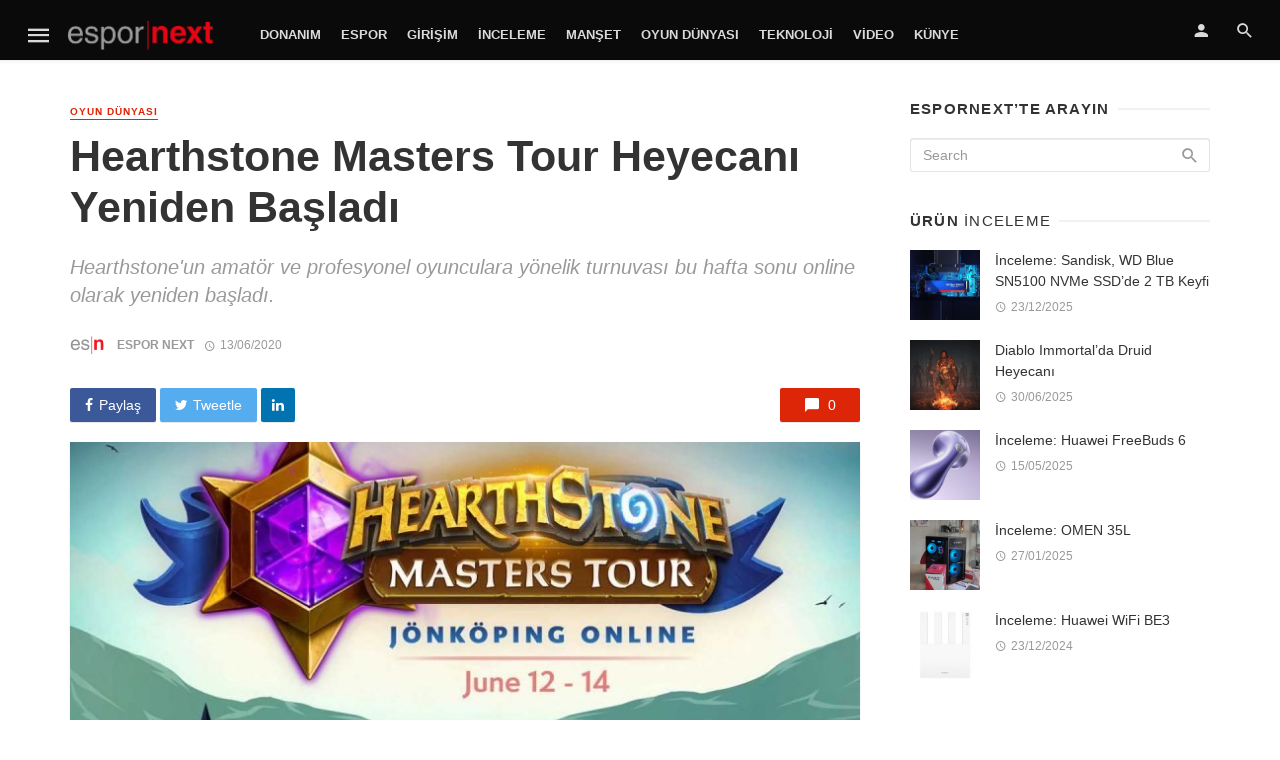

--- FILE ---
content_type: text/html; charset=UTF-8
request_url: https://espornext.com/hearthstone-masters-tour-heyecani-yeniden-basladi/
body_size: 16280
content:
<!DOCTYPE html>
<html lang="tr">
<head>
	<meta charset="UTF-8" />
    <meta name="viewport" content="width=device-width, initial-scale=1"/>
    <link rel="profile" href="https://gmpg.org/xfn/11" />
	<link rel="pingback" href="https://espornext.com/xmlrpc.php">
	<script type="application/javascript">var ajaxurl = "https://espornext.com/wp-admin/admin-ajax.php"</script><meta name='robots' content='index, follow, max-image-preview:large, max-snippet:-1, max-video-preview:-1' />

	<!-- This site is optimized with the Yoast SEO plugin v26.8 - https://yoast.com/product/yoast-seo-wordpress/ -->
	<title>Hearthstone Masters Tour Heyecanı Yeniden Başladı - Espor Next</title>
	<link rel="canonical" href="https://espornext.com/hearthstone-masters-tour-heyecani-yeniden-basladi/" />
	<meta property="og:locale" content="tr_TR" />
	<meta property="og:type" content="article" />
	<meta property="og:title" content="Hearthstone Masters Tour Heyecanı Yeniden Başladı - Espor Next" />
	<meta property="og:description" content="Hearthstone&#8217;un amatör ve profesyonel oyunculara yönelik turnuvası bu hafta sonu geri geliyor! Blizzard, kısa süre önce tüm oyuncuların ve görevlilerin sağlığını korumak adına bu turnuvayı tamamen çevrimiçi bir Masters Tour&#8217;a dönüştürme kararı aldığımızı duyurmuştu. Dolayısıyla 50 ülkeden 350&#8217;nin üstünde oyuncu, önümüzdeki günlerde Masters Tour Kupası&#8217;nı kazanmak, Grandmaster unvanını elde etmek ve 2020 yılının 3.000.000 $&#8217;lık ödül havuzundan payını almak için çevrimiçi mücadele edecek. Geçen hafta tamamlanan Grandmaster 2020 1. Sezonu&#8217;nun ardından, en iyi 9 Masters Tour oyuncusuna turnuvalarda yer alma fırsatı doğdu. Masters Tour Arlington, Masters Tour Los Angeles ve Masters Tour Online: Jönköping&#8217;den kazandıkları toplam ödül miktarına göre her [&hellip;]" />
	<meta property="og:url" content="https://espornext.com/hearthstone-masters-tour-heyecani-yeniden-basladi/" />
	<meta property="og:site_name" content="Espor Next" />
	<meta property="article:published_time" content="2020-06-13T05:28:17+00:00" />
	<meta property="article:modified_time" content="2020-06-15T05:37:08+00:00" />
	<meta property="og:image" content="https://espornext.com/wp-content/uploads/2020/06/Masters_Tour_Online.jpg" />
	<meta property="og:image:width" content="1200" />
	<meta property="og:image:height" content="800" />
	<meta property="og:image:type" content="image/jpeg" />
	<meta name="author" content="Espor Next" />
	<meta name="twitter:card" content="summary_large_image" />
	<meta name="twitter:label1" content="Yazan:" />
	<meta name="twitter:data1" content="Espor Next" />
	<meta name="twitter:label2" content="Tahmini okuma süresi" />
	<meta name="twitter:data2" content="1 dakika" />
	<script type="application/ld+json" class="yoast-schema-graph">{"@context":"https://schema.org","@graph":[{"@type":"Article","@id":"https://espornext.com/hearthstone-masters-tour-heyecani-yeniden-basladi/#article","isPartOf":{"@id":"https://espornext.com/hearthstone-masters-tour-heyecani-yeniden-basladi/"},"author":{"name":"Espor Next","@id":"https://espornext.com/#/schema/person/238f0b11991f43447b5df2f1d4c74c8c"},"headline":"Hearthstone Masters Tour Heyecanı Yeniden Başladı","datePublished":"2020-06-13T05:28:17+00:00","dateModified":"2020-06-15T05:37:08+00:00","mainEntityOfPage":{"@id":"https://espornext.com/hearthstone-masters-tour-heyecani-yeniden-basladi/"},"wordCount":170,"image":{"@id":"https://espornext.com/hearthstone-masters-tour-heyecani-yeniden-basladi/#primaryimage"},"thumbnailUrl":"https://espornext.com/wp-content/uploads/2020/06/Masters_Tour_Online.jpg","keywords":["Hearthstone Masters Tour"],"articleSection":["Oyun Dünyası"],"inLanguage":"tr"},{"@type":"WebPage","@id":"https://espornext.com/hearthstone-masters-tour-heyecani-yeniden-basladi/","url":"https://espornext.com/hearthstone-masters-tour-heyecani-yeniden-basladi/","name":"Hearthstone Masters Tour Heyecanı Yeniden Başladı - Espor Next","isPartOf":{"@id":"https://espornext.com/#website"},"primaryImageOfPage":{"@id":"https://espornext.com/hearthstone-masters-tour-heyecani-yeniden-basladi/#primaryimage"},"image":{"@id":"https://espornext.com/hearthstone-masters-tour-heyecani-yeniden-basladi/#primaryimage"},"thumbnailUrl":"https://espornext.com/wp-content/uploads/2020/06/Masters_Tour_Online.jpg","datePublished":"2020-06-13T05:28:17+00:00","dateModified":"2020-06-15T05:37:08+00:00","author":{"@id":"https://espornext.com/#/schema/person/238f0b11991f43447b5df2f1d4c74c8c"},"breadcrumb":{"@id":"https://espornext.com/hearthstone-masters-tour-heyecani-yeniden-basladi/#breadcrumb"},"inLanguage":"tr","potentialAction":[{"@type":"ReadAction","target":["https://espornext.com/hearthstone-masters-tour-heyecani-yeniden-basladi/"]}]},{"@type":"ImageObject","inLanguage":"tr","@id":"https://espornext.com/hearthstone-masters-tour-heyecani-yeniden-basladi/#primaryimage","url":"https://espornext.com/wp-content/uploads/2020/06/Masters_Tour_Online.jpg","contentUrl":"https://espornext.com/wp-content/uploads/2020/06/Masters_Tour_Online.jpg","width":1200,"height":800},{"@type":"BreadcrumbList","@id":"https://espornext.com/hearthstone-masters-tour-heyecani-yeniden-basladi/#breadcrumb","itemListElement":[{"@type":"ListItem","position":1,"name":"Ana sayfa","item":"https://espornext.com/"},{"@type":"ListItem","position":2,"name":"Bütün Haberler","item":"https://espornext.com/all-posts/"},{"@type":"ListItem","position":3,"name":"Hearthstone Masters Tour Heyecanı Yeniden Başladı"}]},{"@type":"WebSite","@id":"https://espornext.com/#website","url":"https://espornext.com/","name":"Espor Next","description":"Esporun ve esporcunun dostu","potentialAction":[{"@type":"SearchAction","target":{"@type":"EntryPoint","urlTemplate":"https://espornext.com/?s={search_term_string}"},"query-input":{"@type":"PropertyValueSpecification","valueRequired":true,"valueName":"search_term_string"}}],"inLanguage":"tr"},{"@type":"Person","@id":"https://espornext.com/#/schema/person/238f0b11991f43447b5df2f1d4c74c8c","name":"Espor Next","image":{"@type":"ImageObject","inLanguage":"tr","@id":"https://espornext.com/#/schema/person/image/","url":"https://secure.gravatar.com/avatar/507bbe315958d87538673ed22da2c5774e099f2934833499d63d0a91d0f015ed?s=96&d=mm&r=g","contentUrl":"https://secure.gravatar.com/avatar/507bbe315958d87538673ed22da2c5774e099f2934833499d63d0a91d0f015ed?s=96&d=mm&r=g","caption":"Espor Next"},"description":"Türkiye Espor camiasının en genç hesabı gururla sunar...","sameAs":["https://espornext.com/"],"url":"https://espornext.com/author/espornext/"}]}</script>
	<!-- / Yoast SEO plugin. -->


<link rel="alternate" type="application/rss+xml" title="Espor Next &raquo; akışı" href="https://espornext.com/feed/" />
<link rel="alternate" type="application/rss+xml" title="Espor Next &raquo; yorum akışı" href="https://espornext.com/comments/feed/" />
<link rel="alternate" title="oEmbed (JSON)" type="application/json+oembed" href="https://espornext.com/wp-json/oembed/1.0/embed?url=https%3A%2F%2Fespornext.com%2Fhearthstone-masters-tour-heyecani-yeniden-basladi%2F" />
<link rel="alternate" title="oEmbed (XML)" type="text/xml+oembed" href="https://espornext.com/wp-json/oembed/1.0/embed?url=https%3A%2F%2Fespornext.com%2Fhearthstone-masters-tour-heyecani-yeniden-basladi%2F&#038;format=xml" />
<style id='wp-img-auto-sizes-contain-inline-css' type='text/css'>
img:is([sizes=auto i],[sizes^="auto," i]){contain-intrinsic-size:3000px 1500px}
/*# sourceURL=wp-img-auto-sizes-contain-inline-css */
</style>
<style id='wp-block-library-inline-css' type='text/css'>
:root{--wp-block-synced-color:#7a00df;--wp-block-synced-color--rgb:122,0,223;--wp-bound-block-color:var(--wp-block-synced-color);--wp-editor-canvas-background:#ddd;--wp-admin-theme-color:#007cba;--wp-admin-theme-color--rgb:0,124,186;--wp-admin-theme-color-darker-10:#006ba1;--wp-admin-theme-color-darker-10--rgb:0,107,160.5;--wp-admin-theme-color-darker-20:#005a87;--wp-admin-theme-color-darker-20--rgb:0,90,135;--wp-admin-border-width-focus:2px}@media (min-resolution:192dpi){:root{--wp-admin-border-width-focus:1.5px}}.wp-element-button{cursor:pointer}:root .has-very-light-gray-background-color{background-color:#eee}:root .has-very-dark-gray-background-color{background-color:#313131}:root .has-very-light-gray-color{color:#eee}:root .has-very-dark-gray-color{color:#313131}:root .has-vivid-green-cyan-to-vivid-cyan-blue-gradient-background{background:linear-gradient(135deg,#00d084,#0693e3)}:root .has-purple-crush-gradient-background{background:linear-gradient(135deg,#34e2e4,#4721fb 50%,#ab1dfe)}:root .has-hazy-dawn-gradient-background{background:linear-gradient(135deg,#faaca8,#dad0ec)}:root .has-subdued-olive-gradient-background{background:linear-gradient(135deg,#fafae1,#67a671)}:root .has-atomic-cream-gradient-background{background:linear-gradient(135deg,#fdd79a,#004a59)}:root .has-nightshade-gradient-background{background:linear-gradient(135deg,#330968,#31cdcf)}:root .has-midnight-gradient-background{background:linear-gradient(135deg,#020381,#2874fc)}:root{--wp--preset--font-size--normal:16px;--wp--preset--font-size--huge:42px}.has-regular-font-size{font-size:1em}.has-larger-font-size{font-size:2.625em}.has-normal-font-size{font-size:var(--wp--preset--font-size--normal)}.has-huge-font-size{font-size:var(--wp--preset--font-size--huge)}.has-text-align-center{text-align:center}.has-text-align-left{text-align:left}.has-text-align-right{text-align:right}.has-fit-text{white-space:nowrap!important}#end-resizable-editor-section{display:none}.aligncenter{clear:both}.items-justified-left{justify-content:flex-start}.items-justified-center{justify-content:center}.items-justified-right{justify-content:flex-end}.items-justified-space-between{justify-content:space-between}.screen-reader-text{border:0;clip-path:inset(50%);height:1px;margin:-1px;overflow:hidden;padding:0;position:absolute;width:1px;word-wrap:normal!important}.screen-reader-text:focus{background-color:#ddd;clip-path:none;color:#444;display:block;font-size:1em;height:auto;left:5px;line-height:normal;padding:15px 23px 14px;text-decoration:none;top:5px;width:auto;z-index:100000}html :where(.has-border-color){border-style:solid}html :where([style*=border-top-color]){border-top-style:solid}html :where([style*=border-right-color]){border-right-style:solid}html :where([style*=border-bottom-color]){border-bottom-style:solid}html :where([style*=border-left-color]){border-left-style:solid}html :where([style*=border-width]){border-style:solid}html :where([style*=border-top-width]){border-top-style:solid}html :where([style*=border-right-width]){border-right-style:solid}html :where([style*=border-bottom-width]){border-bottom-style:solid}html :where([style*=border-left-width]){border-left-style:solid}html :where(img[class*=wp-image-]){height:auto;max-width:100%}:where(figure){margin:0 0 1em}html :where(.is-position-sticky){--wp-admin--admin-bar--position-offset:var(--wp-admin--admin-bar--height,0px)}@media screen and (max-width:600px){html :where(.is-position-sticky){--wp-admin--admin-bar--position-offset:0px}}

/*# sourceURL=wp-block-library-inline-css */
</style><style id='global-styles-inline-css' type='text/css'>
:root{--wp--preset--aspect-ratio--square: 1;--wp--preset--aspect-ratio--4-3: 4/3;--wp--preset--aspect-ratio--3-4: 3/4;--wp--preset--aspect-ratio--3-2: 3/2;--wp--preset--aspect-ratio--2-3: 2/3;--wp--preset--aspect-ratio--16-9: 16/9;--wp--preset--aspect-ratio--9-16: 9/16;--wp--preset--color--black: #000000;--wp--preset--color--cyan-bluish-gray: #abb8c3;--wp--preset--color--white: #ffffff;--wp--preset--color--pale-pink: #f78da7;--wp--preset--color--vivid-red: #cf2e2e;--wp--preset--color--luminous-vivid-orange: #ff6900;--wp--preset--color--luminous-vivid-amber: #fcb900;--wp--preset--color--light-green-cyan: #7bdcb5;--wp--preset--color--vivid-green-cyan: #00d084;--wp--preset--color--pale-cyan-blue: #8ed1fc;--wp--preset--color--vivid-cyan-blue: #0693e3;--wp--preset--color--vivid-purple: #9b51e0;--wp--preset--gradient--vivid-cyan-blue-to-vivid-purple: linear-gradient(135deg,rgb(6,147,227) 0%,rgb(155,81,224) 100%);--wp--preset--gradient--light-green-cyan-to-vivid-green-cyan: linear-gradient(135deg,rgb(122,220,180) 0%,rgb(0,208,130) 100%);--wp--preset--gradient--luminous-vivid-amber-to-luminous-vivid-orange: linear-gradient(135deg,rgb(252,185,0) 0%,rgb(255,105,0) 100%);--wp--preset--gradient--luminous-vivid-orange-to-vivid-red: linear-gradient(135deg,rgb(255,105,0) 0%,rgb(207,46,46) 100%);--wp--preset--gradient--very-light-gray-to-cyan-bluish-gray: linear-gradient(135deg,rgb(238,238,238) 0%,rgb(169,184,195) 100%);--wp--preset--gradient--cool-to-warm-spectrum: linear-gradient(135deg,rgb(74,234,220) 0%,rgb(151,120,209) 20%,rgb(207,42,186) 40%,rgb(238,44,130) 60%,rgb(251,105,98) 80%,rgb(254,248,76) 100%);--wp--preset--gradient--blush-light-purple: linear-gradient(135deg,rgb(255,206,236) 0%,rgb(152,150,240) 100%);--wp--preset--gradient--blush-bordeaux: linear-gradient(135deg,rgb(254,205,165) 0%,rgb(254,45,45) 50%,rgb(107,0,62) 100%);--wp--preset--gradient--luminous-dusk: linear-gradient(135deg,rgb(255,203,112) 0%,rgb(199,81,192) 50%,rgb(65,88,208) 100%);--wp--preset--gradient--pale-ocean: linear-gradient(135deg,rgb(255,245,203) 0%,rgb(182,227,212) 50%,rgb(51,167,181) 100%);--wp--preset--gradient--electric-grass: linear-gradient(135deg,rgb(202,248,128) 0%,rgb(113,206,126) 100%);--wp--preset--gradient--midnight: linear-gradient(135deg,rgb(2,3,129) 0%,rgb(40,116,252) 100%);--wp--preset--font-size--small: 13px;--wp--preset--font-size--medium: 20px;--wp--preset--font-size--large: 36px;--wp--preset--font-size--x-large: 42px;--wp--preset--spacing--20: 0.44rem;--wp--preset--spacing--30: 0.67rem;--wp--preset--spacing--40: 1rem;--wp--preset--spacing--50: 1.5rem;--wp--preset--spacing--60: 2.25rem;--wp--preset--spacing--70: 3.38rem;--wp--preset--spacing--80: 5.06rem;--wp--preset--shadow--natural: 6px 6px 9px rgba(0, 0, 0, 0.2);--wp--preset--shadow--deep: 12px 12px 50px rgba(0, 0, 0, 0.4);--wp--preset--shadow--sharp: 6px 6px 0px rgba(0, 0, 0, 0.2);--wp--preset--shadow--outlined: 6px 6px 0px -3px rgb(255, 255, 255), 6px 6px rgb(0, 0, 0);--wp--preset--shadow--crisp: 6px 6px 0px rgb(0, 0, 0);}:where(.is-layout-flex){gap: 0.5em;}:where(.is-layout-grid){gap: 0.5em;}body .is-layout-flex{display: flex;}.is-layout-flex{flex-wrap: wrap;align-items: center;}.is-layout-flex > :is(*, div){margin: 0;}body .is-layout-grid{display: grid;}.is-layout-grid > :is(*, div){margin: 0;}:where(.wp-block-columns.is-layout-flex){gap: 2em;}:where(.wp-block-columns.is-layout-grid){gap: 2em;}:where(.wp-block-post-template.is-layout-flex){gap: 1.25em;}:where(.wp-block-post-template.is-layout-grid){gap: 1.25em;}.has-black-color{color: var(--wp--preset--color--black) !important;}.has-cyan-bluish-gray-color{color: var(--wp--preset--color--cyan-bluish-gray) !important;}.has-white-color{color: var(--wp--preset--color--white) !important;}.has-pale-pink-color{color: var(--wp--preset--color--pale-pink) !important;}.has-vivid-red-color{color: var(--wp--preset--color--vivid-red) !important;}.has-luminous-vivid-orange-color{color: var(--wp--preset--color--luminous-vivid-orange) !important;}.has-luminous-vivid-amber-color{color: var(--wp--preset--color--luminous-vivid-amber) !important;}.has-light-green-cyan-color{color: var(--wp--preset--color--light-green-cyan) !important;}.has-vivid-green-cyan-color{color: var(--wp--preset--color--vivid-green-cyan) !important;}.has-pale-cyan-blue-color{color: var(--wp--preset--color--pale-cyan-blue) !important;}.has-vivid-cyan-blue-color{color: var(--wp--preset--color--vivid-cyan-blue) !important;}.has-vivid-purple-color{color: var(--wp--preset--color--vivid-purple) !important;}.has-black-background-color{background-color: var(--wp--preset--color--black) !important;}.has-cyan-bluish-gray-background-color{background-color: var(--wp--preset--color--cyan-bluish-gray) !important;}.has-white-background-color{background-color: var(--wp--preset--color--white) !important;}.has-pale-pink-background-color{background-color: var(--wp--preset--color--pale-pink) !important;}.has-vivid-red-background-color{background-color: var(--wp--preset--color--vivid-red) !important;}.has-luminous-vivid-orange-background-color{background-color: var(--wp--preset--color--luminous-vivid-orange) !important;}.has-luminous-vivid-amber-background-color{background-color: var(--wp--preset--color--luminous-vivid-amber) !important;}.has-light-green-cyan-background-color{background-color: var(--wp--preset--color--light-green-cyan) !important;}.has-vivid-green-cyan-background-color{background-color: var(--wp--preset--color--vivid-green-cyan) !important;}.has-pale-cyan-blue-background-color{background-color: var(--wp--preset--color--pale-cyan-blue) !important;}.has-vivid-cyan-blue-background-color{background-color: var(--wp--preset--color--vivid-cyan-blue) !important;}.has-vivid-purple-background-color{background-color: var(--wp--preset--color--vivid-purple) !important;}.has-black-border-color{border-color: var(--wp--preset--color--black) !important;}.has-cyan-bluish-gray-border-color{border-color: var(--wp--preset--color--cyan-bluish-gray) !important;}.has-white-border-color{border-color: var(--wp--preset--color--white) !important;}.has-pale-pink-border-color{border-color: var(--wp--preset--color--pale-pink) !important;}.has-vivid-red-border-color{border-color: var(--wp--preset--color--vivid-red) !important;}.has-luminous-vivid-orange-border-color{border-color: var(--wp--preset--color--luminous-vivid-orange) !important;}.has-luminous-vivid-amber-border-color{border-color: var(--wp--preset--color--luminous-vivid-amber) !important;}.has-light-green-cyan-border-color{border-color: var(--wp--preset--color--light-green-cyan) !important;}.has-vivid-green-cyan-border-color{border-color: var(--wp--preset--color--vivid-green-cyan) !important;}.has-pale-cyan-blue-border-color{border-color: var(--wp--preset--color--pale-cyan-blue) !important;}.has-vivid-cyan-blue-border-color{border-color: var(--wp--preset--color--vivid-cyan-blue) !important;}.has-vivid-purple-border-color{border-color: var(--wp--preset--color--vivid-purple) !important;}.has-vivid-cyan-blue-to-vivid-purple-gradient-background{background: var(--wp--preset--gradient--vivid-cyan-blue-to-vivid-purple) !important;}.has-light-green-cyan-to-vivid-green-cyan-gradient-background{background: var(--wp--preset--gradient--light-green-cyan-to-vivid-green-cyan) !important;}.has-luminous-vivid-amber-to-luminous-vivid-orange-gradient-background{background: var(--wp--preset--gradient--luminous-vivid-amber-to-luminous-vivid-orange) !important;}.has-luminous-vivid-orange-to-vivid-red-gradient-background{background: var(--wp--preset--gradient--luminous-vivid-orange-to-vivid-red) !important;}.has-very-light-gray-to-cyan-bluish-gray-gradient-background{background: var(--wp--preset--gradient--very-light-gray-to-cyan-bluish-gray) !important;}.has-cool-to-warm-spectrum-gradient-background{background: var(--wp--preset--gradient--cool-to-warm-spectrum) !important;}.has-blush-light-purple-gradient-background{background: var(--wp--preset--gradient--blush-light-purple) !important;}.has-blush-bordeaux-gradient-background{background: var(--wp--preset--gradient--blush-bordeaux) !important;}.has-luminous-dusk-gradient-background{background: var(--wp--preset--gradient--luminous-dusk) !important;}.has-pale-ocean-gradient-background{background: var(--wp--preset--gradient--pale-ocean) !important;}.has-electric-grass-gradient-background{background: var(--wp--preset--gradient--electric-grass) !important;}.has-midnight-gradient-background{background: var(--wp--preset--gradient--midnight) !important;}.has-small-font-size{font-size: var(--wp--preset--font-size--small) !important;}.has-medium-font-size{font-size: var(--wp--preset--font-size--medium) !important;}.has-large-font-size{font-size: var(--wp--preset--font-size--large) !important;}.has-x-large-font-size{font-size: var(--wp--preset--font-size--x-large) !important;}
/*# sourceURL=global-styles-inline-css */
</style>

<style id='classic-theme-styles-inline-css' type='text/css'>
/*! This file is auto-generated */
.wp-block-button__link{color:#fff;background-color:#32373c;border-radius:9999px;box-shadow:none;text-decoration:none;padding:calc(.667em + 2px) calc(1.333em + 2px);font-size:1.125em}.wp-block-file__button{background:#32373c;color:#fff;text-decoration:none}
/*# sourceURL=/wp-includes/css/classic-themes.min.css */
</style>
<link rel='stylesheet' id='wpo_min-header-0-css' href='https://espornext.com/wp-content/cache/wpo-minify/1768976539/assets/wpo-minify-header-4b124db2.min.css' type='text/css' media='all' />
<script type="text/javascript" src="https://espornext.com/wp-includes/js/jquery/jquery.min.js" id="jquery-core-js"></script>
<script type="text/javascript" src="https://espornext.com/wp-includes/js/jquery/jquery-migrate.min.js" id="jquery-migrate-js"></script>
<script type="text/javascript" src="https://espornext.com/wp-content/plugins/accesspress-social-login-lite/js/frontend.js" id="apsl-frontend-js-js"></script>
<script type="text/javascript" id="login-with-ajax-js-extra">
/* <![CDATA[ */
var LWA = {"ajaxurl":"https://espornext.com/wp-admin/admin-ajax.php","off":""};
//# sourceURL=login-with-ajax-js-extra
/* ]]> */
</script>
<script type="text/javascript" src="https://espornext.com/wp-content/plugins/login-with-ajax/templates/login-with-ajax.legacy.min.js" id="login-with-ajax-js"></script>
<script type="text/javascript" src="https://espornext.com/wp-content/plugins/login-with-ajax/ajaxify/ajaxify.min.js" id="login-with-ajax-ajaxify-js"></script>
<link rel="https://api.w.org/" href="https://espornext.com/wp-json/" /><link rel="alternate" title="JSON" type="application/json" href="https://espornext.com/wp-json/wp/v2/posts/3757" /><link rel="EditURI" type="application/rsd+xml" title="RSD" href="https://espornext.com/xmlrpc.php?rsd" />
<meta name="generator" content="WordPress 6.9" />
<link rel='shortlink' href='https://espornext.com/?p=3757' />
<meta name="generator" content="Redux 4.5.10" /><link rel="icon" href="https://espornext.com/wp-content/uploads/2020/05/cropped-200x200_ESN_MiniIkon-32x32.png" sizes="32x32" />
<link rel="icon" href="https://espornext.com/wp-content/uploads/2020/05/cropped-200x200_ESN_MiniIkon-192x192.png" sizes="192x192" />
<link rel="apple-touch-icon" href="https://espornext.com/wp-content/uploads/2020/05/cropped-200x200_ESN_MiniIkon-180x180.png" />
<meta name="msapplication-TileImage" content="https://espornext.com/wp-content/uploads/2020/05/cropped-200x200_ESN_MiniIkon-270x270.png" />
<style id="tnm_option-dynamic-css" title="dynamic-css" class="redux-options-output">body{font-family:'MS Sans Serif', Geneva, sans-serif,'MS Sans Serif', Geneva, sans-serif;}.header-main{padding-top:50px;padding-bottom:50px;}</style>    <!-- Schema meta -->
        <script type="application/ld+json">
{
          "@context": "http://schema.org",
          "@type": "NewsArticle",
          "mainEntityOfPage": {
            "@type": "WebPage",
            "@id": "https://espornext.com/hearthstone-masters-tour-heyecani-yeniden-basladi/"
          },
          "headline": "Hearthstone Masters Tour Heyecanı Yeniden Başladı",
          "image": [
            "https://espornext.com/wp-content/uploads/2020/06/Masters_Tour_Online.jpg"
           ],
          "datePublished": "2020-06-13T08:28:17+00:00",
          "dateModified": "2020-06-15T08:37:08+03:00",
          "author": {
            "@type": "Person",
            "name": "Espor Next"
          },
           "publisher": {
            "@type": "Organization",
            "name": "Espor Next",
            "logo": {
              "@type": "ImageObject",
              "url": "https://espornext.com/wp-content/uploads/2020/05/Espor_Red-Koyu_Final_Strip.png"
            }
          },
          "description": "Hearthstone&#039;un amatör ve profesyonel oyunculara yönelik turnuvası bu hafta sonu online olarak yeniden başladı."
        }
        </script>
    <link rel='stylesheet' id='redux-custom-fonts-css' href='//espornext.com/wp-content/uploads/redux/custom-fonts/fonts.css' type='text/css' media='all' />
</head>
<body class="wp-singular post-template-default single single-post postid-3757 single-format-standard wp-theme-the-next-mag header-6 metaslider-plugin">
<!--
<div style="position: fixed;top: 0;left: 0px;width: 100%;text-align: left;z-index: 999;" id="">
	<center>
		<div style="width: 1170px; position: relative">
			<div style="position: absolute;top: 232px;left: -120px;width:120px;height: 1080px;overflow: hidden;text-align: left;">
				<div style="position: relative;overflow: hidden;height:600px;background-color: black;color: white;"><a href="https://www.californiawalnut.com.tr/" target="_blank"><img src="/ads/2_120x600px.jpg"></a></div>
			</div>
			<div style="position: absolute; top: 232px; right: -120px; width: 120px; height: 1080px; overflow: hidden; text-align: right">
				<div style="position: relative;overflow: hidden;height: 600px;background-color: black;color: white;"><a href="https://www.californiawalnut.com.tr/" target="_blank"><img src="/ads/2_120x600px-2.jpg"></a></div>
			</div>
		</div>
	</center>
</div>
 -->
    <div class="site-wrapper">
		<header class="site-header">
    <!-- Mobile header -->
    <div id="mnmd-mobile-header" class="mobile-header visible-xs visible-sm ">
    	<div class="mobile-header__inner mobile-header__inner--flex">
            <!-- mobile logo open -->
    		<div class="header-branding header-branding--mobile mobile-header__section text-left">
    			<div class="header-logo header-logo--mobile flexbox__item text-left">
                    <a href="https://espornext.com">
                                            
                        <img src="https://espornext.com/wp-content/uploads/2020/05/Espor_Red-Koyu_Final_Strip.png" alt="logo"/>
                                                
                    </a>               
    			</div>
    		</div>
            <!-- logo close -->
    		<div class="mobile-header__section text-right">
				<button type="submit" class="mobile-header-btn js-search-dropdown-toggle">
					<span class="hidden-xs">Search</span><i class="mdicon mdicon-search mdicon--last hidden-xs"></i><i class="mdicon mdicon-search visible-xs-inline-block"></i>
				</button>
                				<a href="#mnmd-offcanvas-mobile" class="offcanvas-menu-toggle mobile-header-btn js-mnmd-offcanvas-toggle">
					<span class="hidden-xs">Menu</span><i class="mdicon mdicon-menu mdicon--last hidden-xs"></i><i class="mdicon mdicon-menu visible-xs-inline-block"></i>
				</a>
                			</div>
    	</div>
    </div><!-- Mobile header -->
    <!-- Navigation bar -->
    <nav class="navigation-bar navigation-bar--fullwidth hidden-xs hidden-sm js-sticky-header-holder  navigation-bar--inverse">
		<div class="navigation-bar__inner">
            <div class="navigation-bar__section">
                                        				<a href="#mnmd-offcanvas-primary" class="offcanvas-menu-toggle navigation-bar-btn js-mnmd-offcanvas-toggle">
    					<i class="mdicon mdicon-menu icon--2x"></i>
    				</a>
                                    				<div class="site-logo header-logo">
					<a href="https://espornext.com">
						<!-- logo open -->
                                                    <img src="https://espornext.com/wp-content/uploads/2020/05/Espor_Red-Koyu_Final_Strip.png" alt="logo"/>
                                                <!-- logo close -->
					</a>
				</div>
			</div>
            <div class="navigation-wrapper navigation-bar__section js-priority-nav">
				<div id="main-menu" class="menu-genel-container"><ul id="menu-genel" class="navigation navigation--main navigation--inline"><li id="menu-item-2592" class="menu-item menu-item-type-custom menu-item-object-custom menu-item-2592"><a href="https://espornext.com/category/donanim/">Donanım</a></li>
<li id="menu-item-2593" class="menu-item menu-item-type-custom menu-item-object-custom menu-item-2593"><a href="https://espornext.com/category/espor/">Espor</a></li>
<li id="menu-item-2594" class="menu-item menu-item-type-custom menu-item-object-custom menu-item-2594"><a href="https://espornext.com/category/girisim">Girişim</a></li>
<li id="menu-item-6097" class="menu-item menu-item-type-custom menu-item-object-custom menu-item-6097"><a href="https://espornext.com/category/inceleme/">İnceleme</a></li>
<li id="menu-item-2582" class="menu-item menu-item-type-custom menu-item-object-custom menu-item-2582"><a href="https://espornext.com/category/manset/">Manşet</a></li>
<li id="menu-item-2595" class="menu-item menu-item-type-custom menu-item-object-custom menu-item-2595"><a href="https://espornext.com/category/oyundunyasi/">Oyun Dünyası</a></li>
<li id="menu-item-3447" class="menu-item menu-item-type-custom menu-item-object-custom menu-item-3447"><a href="https://espornext.com/category/teknoloji">Teknoloji</a></li>
<li id="menu-item-2596" class="menu-item menu-item-type-custom menu-item-object-custom menu-item-2596"><a href="https://espornext.com/category/video/">Video</a></li>
<li id="menu-item-3265" class="menu-item menu-item-type-custom menu-item-object-custom menu-item-3265"><a href="https://espornext.com/kunye/">Künye</a></li>
</ul></div>			</div>
            <div class="navigation-bar__section">
                    					<ul class="social-list list-horizontal  social-list--inverse">
    						            						
    					</ul>
                 
			</div>
			
			<div class="navigation-bar__section lwa lwa-template-modal">
                <a href="#login-modal" class="navigation-bar__login-btn navigation-bar-btn" data-toggle="modal" data-target="#login-modal"><i class="mdicon mdicon-person"></i></a>				<button type="submit" class="navigation-bar-btn js-search-dropdown-toggle"><i class="mdicon mdicon-search"></i></button>
            </div>
		</div><!-- .navigation-bar__inner -->

		<div id="header-search-dropdown" class="header-search-dropdown ajax-search is-in-navbar js-ajax-search">
	<div class="container container--narrow">
		<form class="search-form search-form--horizontal" method="get" action="https://espornext.com/">
			<div class="search-form__input-wrap">
				<input type="text" name="s" class="search-form__input" placeholder="Search" value=""/>
			</div>
			<div class="search-form__submit-wrap">
				<button type="submit" class="search-form__submit btn btn-primary">Search</button>
			</div>
		</form>
		
		<div class="search-results">
			<div class="typing-loader"></div>
			<div class="search-results__inner"></div>
		</div>
	</div>
</div><!-- .header-search-dropdown -->    </nav><!-- Navigation-bar -->
    
</header><!-- Site header -->

<div id="adX_banner">
	<div class="container text-center">
<!--  X'i kaldır.
		<a href="https://eu.connect.panasonic.com/tr/tr/toughbook/" target="_blank"><img src="https://espornext.com/wp-content/uploads/2025/03/tepe.jpeg" width="728"></a>
-->
<!-- 
		<a href="https://www.californiawalnut.com.tr/" target="_blank"><img src="https://espornext.com/wp-content/uploads/2024/05/californiawalnut.png" width="100%"></a>
-->
	</div>
</div>
<div class="site-content single-entry">
    <div class="mnmd-block mnmd-block--fullwidth single-entry-wrap">
        <div class="container">
            <div class="row">
                <div class="mnmd-main-col " role="main">
                    <article class="mnmd-block post--single post-3757 post type-post status-publish format-standard has-post-thumbnail hentry category-oyundunyasi tag-hearthstone-masters-tour">
                        <div class="single-content">
                            <header class="single-header">
                                <a class="cat-12 post__cat cat-theme" href="https://espornext.com/category/oyundunyasi/">Oyun Dünyası</a>								<h1 class="entry-title">Hearthstone Masters Tour Heyecanı Yeniden Başladı</h1>
								                                    <div class="entry-teaser">
    									Hearthstone&#039;un amatör ve profesyonel oyunculara yönelik turnuvası bu hafta sonu online olarak yeniden başladı.    								</div>
                                								<!-- Entry meta -->
<div class="entry-meta">
	<span class="entry-author entry-author--with-ava">
        <img alt='Espor Next' src='https://secure.gravatar.com/avatar/507bbe315958d87538673ed22da2c5774e099f2934833499d63d0a91d0f015ed?s=34&#038;d=mm&#038;r=g' srcset='https://secure.gravatar.com/avatar/507bbe315958d87538673ed22da2c5774e099f2934833499d63d0a91d0f015ed?s=68&#038;d=mm&#038;r=g 2x' class='avatar avatar-34 photo entry-author__avatar' height='34' width='34' decoding='async'/> <a class="entry-author__name" title="Posts by Espor Next" rel="author" href="https://espornext.com/author/espornext/">Espor Next</a>    </span>
    <time class="time published" datetime="2020-06-13T08:28:17+00:00" title="Haziran 13, 2020 at 8:28 am"><i class="mdicon mdicon-schedule"></i>13/06/2020</time></div>							</header>
                                    <div class="entry-interaction entry-interaction--horizontal">
        	<div class="entry-interaction__left">
        		<div class="post-sharing post-sharing--simple">
        			<ul>
        				<li><a class="sharing-btn sharing-btn-primary facebook-btn facebook-theme-bg" data-toggle="tooltip" data-placement="top" title="Share on Facebook" onClick="window.open('http://www.facebook.com/sharer.php?u=https%3A%2F%2Fespornext.com%2Fhearthstone-masters-tour-heyecani-yeniden-basladi%2F','Facebook','width=600,height=300,left='+(screen.availWidth/2-300)+',top='+(screen.availHeight/2-150)+''); return false;" href="https://www.facebook.com/sharer.php?u=https%3A%2F%2Fespornext.com%2Fhearthstone-masters-tour-heyecani-yeniden-basladi%2F"><i class="mdicon mdicon-facebook"></i><span class="sharing-btn__text">Paylaş</span></a></li><li><a class="sharing-btn sharing-btn-primary twitter-btn twitter-theme-bg" data-toggle="tooltip" data-placement="top" title="Share on Twitter" onClick="window.open('http://twitter.com/share?url=https%3A%2F%2Fespornext.com%2Fhearthstone-masters-tour-heyecani-yeniden-basladi%2F&amp;text=Hearthstone%20Masters%20Tour%20Heyecanı%20Yeniden%20Başladı','Twitter share','width=600,height=300,left='+(screen.availWidth/2-300)+',top='+(screen.availHeight/2-150)+''); return false;" href="https://twitter.com/share?url=https%3A%2F%2Fespornext.com%2Fhearthstone-masters-tour-heyecani-yeniden-basladi%2F&amp;text=Hearthstone%20Masters%20Tour%20Heyecanı%20Yeniden%20Başladı"><i class="mdicon mdicon-twitter"></i><span class="sharing-btn__text">Tweetle</span></a></li><li><a class="sharing-btn linkedin-btn linkedin-theme-bg" data-toggle="tooltip" data-placement="top" title="Share on Linkedin" onClick="window.open('http://www.linkedin.com/shareArticle?mini=true&amp;url=https%3A%2F%2Fespornext.com%2Fhearthstone-masters-tour-heyecani-yeniden-basladi%2F','Linkedin','width=863,height=500,left='+(screen.availWidth/2-431)+',top='+(screen.availHeight/2-250)+''); return false;" href="http://www.linkedin.com/shareArticle?mini=true&amp;url=https%3A%2F%2Fespornext.com%2Fhearthstone-masters-tour-heyecani-yeniden-basladi%2F"><i class="mdicon mdicon-linkedin"></i></a></li>        			</ul>
        		</div>
        	</div>
        
        	<div class="entry-interaction__right">
        		<a href="#comments" class="comments-count entry-action-btn" data-toggle="tooltip" data-placement="top" title="0 Comments"><i class="mdicon mdicon-chat_bubble"></i><span>0</span></a>        	</div>
        </div>
                                
                            <div class="entry-thumb single-entry-thumb"><img width="800" height="400" src="https://espornext.com/wp-content/uploads/2020/06/Masters_Tour_Online-800x400.jpg" class="attachment-tnm-m-2_1 size-tnm-m-2_1 wp-post-image" alt="" decoding="async" fetchpriority="high" srcset="https://espornext.com/wp-content/uploads/2020/06/Masters_Tour_Online-800x400.jpg 800w, https://espornext.com/wp-content/uploads/2020/06/Masters_Tour_Online-400x200.jpg 400w, https://espornext.com/wp-content/uploads/2020/06/Masters_Tour_Online-600x300.jpg 600w, https://espornext.com/wp-content/uploads/2020/06/Masters_Tour_Online-1200x600.jpg 1200w" sizes="(max-width: 800px) 100vw, 800px" /></div>                            
                            <div class="single-body entry-content typography-copy">
                                                                <p>Hearthstone&#8217;un amatör ve profesyonel oyunculara yönelik turnuvası bu hafta sonu geri geliyor! Blizzard, kısa süre önce tüm oyuncuların ve görevlilerin sağlığını korumak adına bu turnuvayı tamamen çevrimiçi bir Masters Tour&#8217;a dönüştürme kararı aldığımızı duyurmuştu. Dolayısıyla 50 ülkeden 350&#8217;nin üstünde oyuncu, önümüzdeki günlerde Masters Tour Kupası&#8217;nı kazanmak, Grandmaster unvanını elde etmek ve 2020 yılının 3.000.000 $&#8217;lık ödül havuzundan payını almak için çevrimiçi mücadele edecek.</p>
<p>Geçen hafta tamamlanan Grandmaster 2020 1. Sezonu&#8217;nun ardından, en iyi 9 Masters Tour oyuncusuna turnuvalarda yer alma fırsatı doğdu. Masters Tour Arlington, Masters Tour Los Angeles ve Masters Tour Online: Jönköping&#8217;den kazandıkları toplam ödül miktarına göre her bölgeden belirlenecek en iyi 3 oyuncu, önümüzdeki ağustos ayında başlayacak Grandmasters 2. Sezonu için davet edilecek.</p>
							</div>
                                                                                    <footer class="single-footer entry-footer">
	<div class="entry-info">
		<div class="row row--space-between grid-gutter-10">
			<div class="entry-categories col-sm-6">
				<ul>
					<li class="entry-categories__icon"><i class="mdicon mdicon-folder"></i><span class="sr-only">Posted in</span></li>
                    <li><a class="cat-12 entry-cat cat-theme" href="https://espornext.com/category/oyundunyasi/">Oyun Dünyası</a></li>				</ul>
			</div>
			<div class="entry-tags col-sm-6">
				<ul>
                                        <li class="entry-tags__icon"><i class="mdicon mdicon-local_offer"></i><span class="sr-only">Tagged with</span></li>
                    <li><a class="post-tag" rel="tag" href="https://espornext.com/tag/hearthstone-masters-tour/">Hearthstone Masters Tour</a></li>                    				</ul>
			</div>
		</div>
	</div>

	        <div class="entry-interaction entry-interaction--horizontal">
        	<div class="entry-interaction__left">
        		<div class="post-sharing post-sharing--simple">
        			<ul>
        				<li><a class="sharing-btn sharing-btn-primary facebook-btn facebook-theme-bg" data-toggle="tooltip" data-placement="top" title="Share on Facebook" onClick="window.open('http://www.facebook.com/sharer.php?u=https%3A%2F%2Fespornext.com%2Fhearthstone-masters-tour-heyecani-yeniden-basladi%2F','Facebook','width=600,height=300,left='+(screen.availWidth/2-300)+',top='+(screen.availHeight/2-150)+''); return false;" href="https://www.facebook.com/sharer.php?u=https%3A%2F%2Fespornext.com%2Fhearthstone-masters-tour-heyecani-yeniden-basladi%2F"><i class="mdicon mdicon-facebook"></i><span class="sharing-btn__text">Paylaş</span></a></li><li><a class="sharing-btn sharing-btn-primary twitter-btn twitter-theme-bg" data-toggle="tooltip" data-placement="top" title="Share on Twitter" onClick="window.open('http://twitter.com/share?url=https%3A%2F%2Fespornext.com%2Fhearthstone-masters-tour-heyecani-yeniden-basladi%2F&amp;text=Hearthstone%20Masters%20Tour%20Heyecanı%20Yeniden%20Başladı','Twitter share','width=600,height=300,left='+(screen.availWidth/2-300)+',top='+(screen.availHeight/2-150)+''); return false;" href="https://twitter.com/share?url=https%3A%2F%2Fespornext.com%2Fhearthstone-masters-tour-heyecani-yeniden-basladi%2F&amp;text=Hearthstone%20Masters%20Tour%20Heyecanı%20Yeniden%20Başladı"><i class="mdicon mdicon-twitter"></i><span class="sharing-btn__text">Tweetle</span></a></li><li><a class="sharing-btn linkedin-btn linkedin-theme-bg" data-toggle="tooltip" data-placement="top" title="Share on Linkedin" onClick="window.open('http://www.linkedin.com/shareArticle?mini=true&amp;url=https%3A%2F%2Fespornext.com%2Fhearthstone-masters-tour-heyecani-yeniden-basladi%2F','Linkedin','width=863,height=500,left='+(screen.availWidth/2-431)+',top='+(screen.availHeight/2-250)+''); return false;" href="http://www.linkedin.com/shareArticle?mini=true&amp;url=https%3A%2F%2Fespornext.com%2Fhearthstone-masters-tour-heyecani-yeniden-basladi%2F"><i class="mdicon mdicon-linkedin"></i></a></li>        			</ul>
        		</div>
        	</div>
        
        	<div class="entry-interaction__right">
        		<a href="#comments" class="comments-count entry-action-btn" data-toggle="tooltip" data-placement="top" title="0 Comments"><i class="mdicon mdicon-chat_bubble"></i><span>0</span></a>        	</div>
        </div>
    </footer>                        </div><!-- .single-content -->
                    </article><!-- .post-single -->                                                                               
                    <div class="author-box single-entry-section"><div class="author-box__image"><div class="author-avatar"><img alt='Espor Next' src='https://secure.gravatar.com/avatar/507bbe315958d87538673ed22da2c5774e099f2934833499d63d0a91d0f015ed?s=180&#038;d=mm&#038;r=g' srcset='https://secure.gravatar.com/avatar/507bbe315958d87538673ed22da2c5774e099f2934833499d63d0a91d0f015ed?s=360&#038;d=mm&#038;r=g 2x' class='avatar avatar-180 photo avatar photo' height='180' width='180' decoding='async'/></div></div><div class="author-box__text"><div class="author-name meta-font"><a href="https://espornext.com/author/espornext/" title="Posts by Espor Next" rel="author">Espor Next</a></div><div class="author-bio">Türkiye Espor camiasının en genç hesabı gururla sunar...</div><div class="author-info"><div class="row row--space-between row--flex row--vertical-center grid-gutter-20"><div class="author-socials col-xs-12 col-sm-6"><ul class="list-unstyled list-horizontal list-space-sm"> <li><a href="https://espornext.com/" target="_blank"><i class="mdicon mdicon-public"></i><span class="sr-only">Website</span></a></li></ul></div></div></div></div></div>                                        <div class="related-posts single-entry-section"><div class="block-heading "><h4 class="block-heading__title">You may also like</h4></div><div class="posts-list"><div class="posts-list list-space-xl"><div class="list-item">            <article class="post post--horizontal post--horizontal-sm">
                 				    <div class="post__thumb ">
                        <a href="https://espornext.com/the-midnight-genisleme-oncesi-guncellemesi-cikti/"><img width="400" height="300" src="https://espornext.com/wp-content/uploads/2026/01/WoW_Midnight_DarknessDevours-400x300.jpg" class="attachment-tnm-xs-4_3 size-tnm-xs-4_3 wp-post-image" alt="" decoding="async" loading="lazy" srcset="https://espornext.com/wp-content/uploads/2026/01/WoW_Midnight_DarknessDevours-400x300.jpg 400w, https://espornext.com/wp-content/uploads/2026/01/WoW_Midnight_DarknessDevours-180x135.jpg 180w, https://espornext.com/wp-content/uploads/2026/01/WoW_Midnight_DarknessDevours-600x450.jpg 600w, https://espornext.com/wp-content/uploads/2026/01/WoW_Midnight_DarknessDevours-800x600.jpg 800w" sizes="auto, (max-width: 400px) 100vw, 400px" /></a> <!-- close a tag -->                    </div>
                				<div class="post__text ">
                    <a class="cat-12 " href="https://espornext.com/category/oyundunyasi/">Oyun Dünyası</a>					<h3 class="post__title typescale-2"><a href="https://espornext.com/the-midnight-genisleme-oncesi-guncellemesi-cikti/">The Midnight Genişleme Öncesi Güncellemesi Çıktı</a></h3>
				                        <div class="post__meta"><span class="entry-author"> By <a class="entry-author__name" href="https://espornext.com/author/espornext/">Espor Next</a></span><time class="time published" datetime="2026-01-21T15:08:27+00:00" title="Ocak 21, 2026 at 3:08 pm"><i class="mdicon mdicon-schedule"></i>5 gün önce</time></div> 
                                    </div>
                			</article>
            </div><div class="list-item">            <article class="post post--horizontal post--horizontal-sm">
                 				    <div class="post__thumb ">
                        <a href="https://espornext.com/segadan-yeni-futbol-menajerlik-oyunu/"><img width="400" height="300" src="https://espornext.com/wp-content/uploads/2026/01/Sega-400x300.jpg" class="attachment-tnm-xs-4_3 size-tnm-xs-4_3 wp-post-image" alt="" decoding="async" loading="lazy" srcset="https://espornext.com/wp-content/uploads/2026/01/Sega-400x300.jpg 400w, https://espornext.com/wp-content/uploads/2026/01/Sega-180x135.jpg 180w, https://espornext.com/wp-content/uploads/2026/01/Sega-600x450.jpg 600w, https://espornext.com/wp-content/uploads/2026/01/Sega-800x600.jpg 800w" sizes="auto, (max-width: 400px) 100vw, 400px" /></a> <!-- close a tag -->                    </div>
                				<div class="post__text ">
                    <a class="cat-12 " href="https://espornext.com/category/oyundunyasi/">Oyun Dünyası</a>					<h3 class="post__title typescale-2"><a href="https://espornext.com/segadan-yeni-futbol-menajerlik-oyunu/">Sega’dan Yeni Futbol Menajerlik Oyunu</a></h3>
				                        <div class="post__meta"><span class="entry-author"> By <a class="entry-author__name" href="https://espornext.com/author/espornext/">Espor Next</a></span><time class="time published" datetime="2026-01-19T13:25:22+00:00" title="Ocak 19, 2026 at 1:25 pm"><i class="mdicon mdicon-schedule"></i>7 gün önce</time></div> 
                                    </div>
                			</article>
            </div><div class="list-item">            <article class="post post--horizontal post--horizontal-sm">
                 				    <div class="post__thumb ">
                        <a href="https://espornext.com/kejora-pc-ve-konsollarda-yayinlandi/"><img width="400" height="300" src="https://espornext.com/wp-content/uploads/2026/01/kejora-400x300.jpg" class="attachment-tnm-xs-4_3 size-tnm-xs-4_3 wp-post-image" alt="" decoding="async" loading="lazy" srcset="https://espornext.com/wp-content/uploads/2026/01/kejora-400x300.jpg 400w, https://espornext.com/wp-content/uploads/2026/01/kejora-180x135.jpg 180w, https://espornext.com/wp-content/uploads/2026/01/kejora-600x450.jpg 600w, https://espornext.com/wp-content/uploads/2026/01/kejora-800x600.jpg 800w" sizes="auto, (max-width: 400px) 100vw, 400px" /></a> <!-- close a tag -->                    </div>
                				<div class="post__text ">
                    <a class="cat-12 " href="https://espornext.com/category/oyundunyasi/">Oyun Dünyası</a>					<h3 class="post__title typescale-2"><a href="https://espornext.com/kejora-pc-ve-konsollarda-yayinlandi/">Kejora, PC ve Konsollarda Yayınlandı</a></h3>
				                        <div class="post__meta"><span class="entry-author"> By <a class="entry-author__name" href="https://espornext.com/author/espornext/">Espor Next</a></span><time class="time published" datetime="2026-01-15T14:11:15+00:00" title="Ocak 15, 2026 at 2:11 pm"><i class="mdicon mdicon-schedule"></i>15/01/2026</time></div> 
                                    </div>
                			</article>
            </div><div class="list-item">            <article class="post post--horizontal post--horizontal-sm">
                 				    <div class="post__thumb ">
                        <a href="https://espornext.com/2025te-oyun-alisverisleri-buyumesini-surdurdu/"><img width="400" height="300" src="https://espornext.com/wp-content/uploads/2026/01/oyunfor_2025-400x300.jpg" class="attachment-tnm-xs-4_3 size-tnm-xs-4_3 wp-post-image" alt="" decoding="async" loading="lazy" srcset="https://espornext.com/wp-content/uploads/2026/01/oyunfor_2025-400x300.jpg 400w, https://espornext.com/wp-content/uploads/2026/01/oyunfor_2025-180x135.jpg 180w, https://espornext.com/wp-content/uploads/2026/01/oyunfor_2025-600x450.jpg 600w, https://espornext.com/wp-content/uploads/2026/01/oyunfor_2025-800x600.jpg 800w" sizes="auto, (max-width: 400px) 100vw, 400px" /></a> <!-- close a tag -->                    </div>
                				<div class="post__text ">
                    <a class="cat-8 " href="https://espornext.com/category/manset/">Manşet</a>					<h3 class="post__title typescale-2"><a href="https://espornext.com/2025te-oyun-alisverisleri-buyumesini-surdurdu/">2025’te Oyun Alışverişleri Büyümesini Sürdürdü</a></h3>
				                        <div class="post__meta"><span class="entry-author"> By <a class="entry-author__name" href="https://espornext.com/author/espornext/">Espor Next</a></span><time class="time published" datetime="2026-01-13T09:26:35+00:00" title="Ocak 13, 2026 at 9:26 am"><i class="mdicon mdicon-schedule"></i>13/01/2026</time></div> 
                                    </div>
                			</article>
            </div><div class="list-item">            <article class="post post--horizontal post--horizontal-sm">
                 				    <div class="post__thumb ">
                        <a href="https://espornext.com/call-of-duty-mobile-1-sezon-frozen-abyss-ile-yeni-yili-karsilayin/"><img width="400" height="300" src="https://espornext.com/wp-content/uploads/2026/01/Mythic_Lazarus__KA-400x300.jpg" class="attachment-tnm-xs-4_3 size-tnm-xs-4_3 wp-post-image" alt="" decoding="async" loading="lazy" srcset="https://espornext.com/wp-content/uploads/2026/01/Mythic_Lazarus__KA-400x300.jpg 400w, https://espornext.com/wp-content/uploads/2026/01/Mythic_Lazarus__KA-180x135.jpg 180w, https://espornext.com/wp-content/uploads/2026/01/Mythic_Lazarus__KA-600x450.jpg 600w, https://espornext.com/wp-content/uploads/2026/01/Mythic_Lazarus__KA-800x600.jpg 800w" sizes="auto, (max-width: 400px) 100vw, 400px" /></a> <!-- close a tag -->                    </div>
                				<div class="post__text ">
                    <a class="cat-12 " href="https://espornext.com/category/oyundunyasi/">Oyun Dünyası</a>					<h3 class="post__title typescale-2"><a href="https://espornext.com/call-of-duty-mobile-1-sezon-frozen-abyss-ile-yeni-yili-karsilayin/">Call of Duty: Mobile 1. Sezon-Frozen Abyss ile Yeni Yılı Karşılayın</a></h3>
				                        <div class="post__meta"><span class="entry-author"> By <a class="entry-author__name" href="https://espornext.com/author/espornext/">Espor Next</a></span><time class="time published" datetime="2026-01-10T10:57:51+00:00" title="Ocak 10, 2026 at 10:57 am"><i class="mdicon mdicon-schedule"></i>10/01/2026</time></div> 
                                    </div>
                			</article>
            </div><div class="list-item">            <article class="post post--horizontal post--horizontal-sm">
                 				    <div class="post__thumb ">
                        <a href="https://espornext.com/diablo-iv-lord-of-hatred-gezginin-yuku-nefrete-dogru-bir-yolculuk/"><img width="400" height="300" src="https://espornext.com/wp-content/uploads/2026/01/Diablo_IV_-400x300.jpg" class="attachment-tnm-xs-4_3 size-tnm-xs-4_3 wp-post-image" alt="" decoding="async" loading="lazy" srcset="https://espornext.com/wp-content/uploads/2026/01/Diablo_IV_-400x300.jpg 400w, https://espornext.com/wp-content/uploads/2026/01/Diablo_IV_-180x135.jpg 180w, https://espornext.com/wp-content/uploads/2026/01/Diablo_IV_-600x450.jpg 600w, https://espornext.com/wp-content/uploads/2026/01/Diablo_IV_-800x600.jpg 800w" sizes="auto, (max-width: 400px) 100vw, 400px" /></a> <!-- close a tag -->                    </div>
                				<div class="post__text ">
                    <a class="cat-11 " href="https://espornext.com/category/gundem/">Gündem</a>					<h3 class="post__title typescale-2"><a href="https://espornext.com/diablo-iv-lord-of-hatred-gezginin-yuku-nefrete-dogru-bir-yolculuk/">Diablo IV: Lord Of Hatred-Gezgin’in Yükü: Nefrete Doğru Bir Yolculuk</a></h3>
				                        <div class="post__meta"><span class="entry-author"> By <a class="entry-author__name" href="https://espornext.com/author/espornext/">Espor Next</a></span><time class="time published" datetime="2026-01-10T09:52:36+00:00" title="Ocak 10, 2026 at 9:52 am"><i class="mdicon mdicon-schedule"></i>10/01/2026</time></div> 
                                    </div>
                			</article>
            </div></div></div></div>        <div class="comments-section single-entry-section">
        <div id="comments" class="comments-area">
                    <h2 class="comments-title">
                Comments            </h2><!-- End Comment Area Title -->
                                            <p class="nocomments">Comments are closed.</p>
                </div><!-- #comments .comments-area -->
            </div> <!-- End Comment Box -->
    <div class="same-category-posts single-entry-section"><div class="block-heading "><h4 class="block-heading__title">More in <a href="https://espornext.com/category/oyundunyasi/" class="cat-12 cat-theme">Oyun Dünyası</a></h4></div><div class="posts-list"><div class="row row--space-between"><div class="col-xs-12 col-sm-6"><ul class="list-space-md list-unstyled list-seperated"><li>            <article class="post post--horizontal post--horizontal-xs">
                 				    <div class="post__thumb ">
                        <a href="https://espornext.com/vanran-ilk-demosunu-ve-oynanis-fragmanini-yayinladi/"><img width="180" height="180" src="https://espornext.com/wp-content/uploads/2026/01/vanran-180x180.jpg" class="attachment-tnm-xxs-1_1 size-tnm-xxs-1_1 wp-post-image" alt="" decoding="async" loading="lazy" srcset="https://espornext.com/wp-content/uploads/2026/01/vanran-180x180.jpg 180w, https://espornext.com/wp-content/uploads/2026/01/vanran-150x150.jpg 150w, https://espornext.com/wp-content/uploads/2026/01/vanran-400x400.jpg 400w, https://espornext.com/wp-content/uploads/2026/01/vanran-600x600.jpg 600w" sizes="auto, (max-width: 180px) 100vw, 180px" /></a> <!-- close a tag -->                    </div>
                				<div class="post__text ">
                    <a class="cat-12 " href="https://espornext.com/category/oyundunyasi/">Oyun Dünyası</a>					<h3 class="post__title typescale-1"><a href="https://espornext.com/vanran-ilk-demosunu-ve-oynanis-fragmanini-yayinladi/">Vanran İlk Demosunu ve Oynanış Fragmanını Yayınladı</a></h3>
				                        <div class="post__meta"><span class="entry-author"> By <a class="entry-author__name" href="https://espornext.com/author/espornext/">Espor Next</a></span><time class="time published" datetime="2026-01-08T11:05:20+00:00" title="Ocak 8, 2026 at 11:05 am"><i class="mdicon mdicon-schedule"></i>08/01/2026</time></div> 
                                    </div>
                			</article>
            </li><li>            <article class="post post--horizontal post--horizontal-xs">
                 				    <div class="post__thumb ">
                        <a href="https://espornext.com/2025-yilinin-en-iyi-oyunlari/"><img width="180" height="180" src="https://espornext.com/wp-content/uploads/2025/12/Clair_Obscur_Exp_33-180x180.jpg" class="attachment-tnm-xxs-1_1 size-tnm-xxs-1_1 wp-post-image" alt="" decoding="async" loading="lazy" srcset="https://espornext.com/wp-content/uploads/2025/12/Clair_Obscur_Exp_33-180x180.jpg 180w, https://espornext.com/wp-content/uploads/2025/12/Clair_Obscur_Exp_33-150x150.jpg 150w, https://espornext.com/wp-content/uploads/2025/12/Clair_Obscur_Exp_33-400x400.jpg 400w, https://espornext.com/wp-content/uploads/2025/12/Clair_Obscur_Exp_33-600x600.jpg 600w" sizes="auto, (max-width: 180px) 100vw, 180px" /></a> <!-- close a tag -->                    </div>
                				<div class="post__text ">
                    <a class="cat-8 " href="https://espornext.com/category/manset/">Manşet</a>					<h3 class="post__title typescale-1"><a href="https://espornext.com/2025-yilinin-en-iyi-oyunlari/">2025 Yılının En İyi Oyunları</a></h3>
				                        <div class="post__meta"><span class="entry-author"> By <a class="entry-author__name" href="https://espornext.com/author/espornext/">Espor Next</a></span><time class="time published" datetime="2025-12-25T13:13:20+00:00" title="Aralık 25, 2025 at 1:13 pm"><i class="mdicon mdicon-schedule"></i>25/12/2025</time></div> 
                                    </div>
                			</article>
            </li></ul><!-- End List --></div><!-- Close Column--><div class="col-xs-12 col-sm-6"><ul class="list-space-md list-unstyled list-seperated"><li>            <article class="post post--horizontal post--horizontal-xs">
                 				    <div class="post__thumb ">
                        <a href="https://espornext.com/krafton-dinkumun-steam-kis-indirimlerinde-yer-alacagini-duyurdu/"><img width="180" height="180" src="https://espornext.com/wp-content/uploads/2025/12/dinkum-180x180.jpg" class="attachment-tnm-xxs-1_1 size-tnm-xxs-1_1 wp-post-image" alt="" decoding="async" loading="lazy" srcset="https://espornext.com/wp-content/uploads/2025/12/dinkum-180x180.jpg 180w, https://espornext.com/wp-content/uploads/2025/12/dinkum-150x150.jpg 150w, https://espornext.com/wp-content/uploads/2025/12/dinkum-400x400.jpg 400w, https://espornext.com/wp-content/uploads/2025/12/dinkum-600x600.jpg 600w" sizes="auto, (max-width: 180px) 100vw, 180px" /></a> <!-- close a tag -->                    </div>
                				<div class="post__text ">
                    <a class="cat-12 " href="https://espornext.com/category/oyundunyasi/">Oyun Dünyası</a>					<h3 class="post__title typescale-1"><a href="https://espornext.com/krafton-dinkumun-steam-kis-indirimlerinde-yer-alacagini-duyurdu/">Krafton, “Dinkum”’un Steam Kış İndirimlerinde Yer Alacağını Duyurdu</a></h3>
				                        <div class="post__meta"><span class="entry-author"> By <a class="entry-author__name" href="https://espornext.com/author/espornext/">Espor Next</a></span><time class="time published" datetime="2025-12-19T15:43:22+00:00" title="Aralık 19, 2025 at 3:43 pm"><i class="mdicon mdicon-schedule"></i>19/12/2025</time></div> 
                                    </div>
                			</article>
            </li></ul><!-- End List --></div><!-- Close Column--></div></div></div>                </div><!-- .mnmd-main-col -->
                
                <div class="mnmd-sub-col sidebar js-sticky-sidebar" role="complementary">
					<div class="theiaStickySidebar">
                        <div id="search-4" class="widget widget_search"><div class="widget__title block-heading block-heading--line"><h4 class="widget__title-text">ESPORNEXT’TE ARAYIN</h4></div><form action="https://espornext.com/" id="searchform" class="search-form" method="get">
    <input type="text" name="s" id="s" class="search-form__input" placeholder="Search"/>
	<button type="submit" class="search-form__submit"><i class="mdicon mdicon-search"></i></button>
</form></div><div id="bk_widget_posts_list-33" class="widget mnmd-widget"><div class=""><div class="widget__title block-heading block-heading--line"><h4 class="widget__title-text">Ürün<span> İnceleme</span></h4></div><div class="widget-content"><ul class="list-unstyled list-space-sm"><li>            <article class="post post--horizontal post--horizontal-xxs">
                 				    <div class="post__thumb ">
                        <a href="https://espornext.com/inceleme-sandisk-wd-blue-sn5100-nvme-ssdde-2-tb-keyfi/"><img width="180" height="180" src="https://espornext.com/wp-content/uploads/2025/12/Life_SNDK_WD_Blue_SN5100_03_Stylized-180x180.jpg" class="attachment-tnm-xxs-1_1 size-tnm-xxs-1_1 wp-post-image" alt="" decoding="async" loading="lazy" srcset="https://espornext.com/wp-content/uploads/2025/12/Life_SNDK_WD_Blue_SN5100_03_Stylized-180x180.jpg 180w, https://espornext.com/wp-content/uploads/2025/12/Life_SNDK_WD_Blue_SN5100_03_Stylized-150x150.jpg 150w, https://espornext.com/wp-content/uploads/2025/12/Life_SNDK_WD_Blue_SN5100_03_Stylized-400x400.jpg 400w, https://espornext.com/wp-content/uploads/2025/12/Life_SNDK_WD_Blue_SN5100_03_Stylized-600x600.jpg 600w" sizes="auto, (max-width: 180px) 100vw, 180px" /></a> <!-- close a tag -->                    </div>
                				<div class="post__text ">
                    					<h3 class="post__title typescale-0"><a href="https://espornext.com/inceleme-sandisk-wd-blue-sn5100-nvme-ssdde-2-tb-keyfi/">İnceleme: Sandisk, WD Blue SN5100 NVMe SSD’de 2 TB Keyfi</a></h3>
				                        <div class="post__meta"><time class="time published" datetime="2025-12-23T10:14:13+00:00" title="Aralık 23, 2025 at 10:14 am"><i class="mdicon mdicon-schedule"></i>23/12/2025</time></div> 
                                    </div>
                			</article>
            </li><li>            <article class="post post--horizontal post--horizontal-xxs">
                 				    <div class="post__thumb ">
                        <a href="https://espornext.com/diablo-immortalda-druid-heyecani/"><img width="180" height="180" src="https://espornext.com/wp-content/uploads/2025/06/DIA_DI_2025_DruidBatch1__ClassChange2_Static_RC01-180x180.jpg" class="attachment-tnm-xxs-1_1 size-tnm-xxs-1_1 wp-post-image" alt="" decoding="async" loading="lazy" srcset="https://espornext.com/wp-content/uploads/2025/06/DIA_DI_2025_DruidBatch1__ClassChange2_Static_RC01-180x180.jpg 180w, https://espornext.com/wp-content/uploads/2025/06/DIA_DI_2025_DruidBatch1__ClassChange2_Static_RC01-150x150.jpg 150w, https://espornext.com/wp-content/uploads/2025/06/DIA_DI_2025_DruidBatch1__ClassChange2_Static_RC01-400x400.jpg 400w, https://espornext.com/wp-content/uploads/2025/06/DIA_DI_2025_DruidBatch1__ClassChange2_Static_RC01-600x600.jpg 600w" sizes="auto, (max-width: 180px) 100vw, 180px" /></a> <!-- close a tag -->                    </div>
                				<div class="post__text ">
                    					<h3 class="post__title typescale-0"><a href="https://espornext.com/diablo-immortalda-druid-heyecani/">Diablo Immortal&#8217;da Druid Heyecanı</a></h3>
				                        <div class="post__meta"><time class="time published" datetime="2025-06-30T10:39:26+00:00" title="Haziran 30, 2025 at 10:39 am"><i class="mdicon mdicon-schedule"></i>30/06/2025</time></div> 
                                    </div>
                			</article>
            </li><li>            <article class="post post--horizontal post--horizontal-xxs">
                 				    <div class="post__thumb ">
                        <a href="https://espornext.com/inceleme-huawei-freebuds-6/"><img width="180" height="180" src="https://espornext.com/wp-content/uploads/2025/05/hw1-180x180.jpg" class="attachment-tnm-xxs-1_1 size-tnm-xxs-1_1 wp-post-image" alt="" decoding="async" loading="lazy" srcset="https://espornext.com/wp-content/uploads/2025/05/hw1-180x180.jpg 180w, https://espornext.com/wp-content/uploads/2025/05/hw1-150x150.jpg 150w, https://espornext.com/wp-content/uploads/2025/05/hw1-400x400.jpg 400w, https://espornext.com/wp-content/uploads/2025/05/hw1-600x600.jpg 600w" sizes="auto, (max-width: 180px) 100vw, 180px" /></a> <!-- close a tag -->                    </div>
                				<div class="post__text ">
                    					<h3 class="post__title typescale-0"><a href="https://espornext.com/inceleme-huawei-freebuds-6/">İnceleme: Huawei FreeBuds 6</a></h3>
				                        <div class="post__meta"><time class="time published" datetime="2025-05-15T18:09:02+00:00" title="Mayıs 15, 2025 at 6:09 pm"><i class="mdicon mdicon-schedule"></i>15/05/2025</time></div> 
                                    </div>
                			</article>
            </li><li>            <article class="post post--horizontal post--horizontal-xxs">
                 				    <div class="post__thumb ">
                        <a href="https://espornext.com/inceleme-omen-35l/"><img width="180" height="180" src="https://espornext.com/wp-content/uploads/2025/01/Omen_35_L_2-180x180.jpg" class="attachment-tnm-xxs-1_1 size-tnm-xxs-1_1 wp-post-image" alt="" decoding="async" loading="lazy" srcset="https://espornext.com/wp-content/uploads/2025/01/Omen_35_L_2-180x180.jpg 180w, https://espornext.com/wp-content/uploads/2025/01/Omen_35_L_2-150x150.jpg 150w, https://espornext.com/wp-content/uploads/2025/01/Omen_35_L_2-400x400.jpg 400w, https://espornext.com/wp-content/uploads/2025/01/Omen_35_L_2-600x600.jpg 600w" sizes="auto, (max-width: 180px) 100vw, 180px" /></a> <!-- close a tag -->                    </div>
                				<div class="post__text ">
                    					<h3 class="post__title typescale-0"><a href="https://espornext.com/inceleme-omen-35l/">İnceleme: OMEN 35L</a></h3>
				                        <div class="post__meta"><time class="time published" datetime="2025-01-27T10:17:22+00:00" title="Ocak 27, 2025 at 10:17 am"><i class="mdicon mdicon-schedule"></i>27/01/2025</time></div> 
                                    </div>
                			</article>
            </li><li>            <article class="post post--horizontal post--horizontal-xxs">
                 				    <div class="post__thumb ">
                        <a href="https://espornext.com/inceleme-huawei-wifi-be3/"><img width="180" height="180" src="https://espornext.com/wp-content/uploads/2024/12/Huawei-BE3-Wi-Fi-7-Router-180x180.jpg" class="attachment-tnm-xxs-1_1 size-tnm-xxs-1_1 wp-post-image" alt="" decoding="async" loading="lazy" srcset="https://espornext.com/wp-content/uploads/2024/12/Huawei-BE3-Wi-Fi-7-Router-180x180.jpg 180w, https://espornext.com/wp-content/uploads/2024/12/Huawei-BE3-Wi-Fi-7-Router-150x150.jpg 150w, https://espornext.com/wp-content/uploads/2024/12/Huawei-BE3-Wi-Fi-7-Router-400x400.jpg 400w, https://espornext.com/wp-content/uploads/2024/12/Huawei-BE3-Wi-Fi-7-Router-600x600.jpg 600w" sizes="auto, (max-width: 180px) 100vw, 180px" /></a> <!-- close a tag -->                    </div>
                				<div class="post__text ">
                    					<h3 class="post__title typescale-0"><a href="https://espornext.com/inceleme-huawei-wifi-be3/">İnceleme: Huawei WiFi BE3</a></h3>
				                        <div class="post__meta"><time class="time published" datetime="2024-12-23T09:19:14+00:00" title="Aralık 23, 2024 at 9:19 am"><i class="mdicon mdicon-schedule"></i>23/12/2024</time></div> 
                                    </div>
                			</article>
            </li></ul></div>    </div><!-- End Widget Module--></div><div id="bk_widget_posts_list-30" class="widget mnmd-widget"><div class=""><div class="widget__title block-heading block-heading--line"><h4 class="widget__title-text">İlginizi<span> Çekebilir</span></h4></div><div class="widget-content"><ul class="list-unstyled list-space-sm"><li>            <article class="post post--horizontal post--horizontal-xxs">
                 				    <div class="post__thumb ">
                        <a href="https://espornext.com/red-bull-hattrick-turkiye-sampiyonu-istanbulda-belli-olacak/"><img width="180" height="180" src="https://espornext.com/wp-content/uploads/2026/01/MC_RB_Hattrick7-180x180.jpg" class="attachment-tnm-xxs-1_1 size-tnm-xxs-1_1 wp-post-image" alt="" decoding="async" loading="lazy" srcset="https://espornext.com/wp-content/uploads/2026/01/MC_RB_Hattrick7-180x180.jpg 180w, https://espornext.com/wp-content/uploads/2026/01/MC_RB_Hattrick7-150x150.jpg 150w, https://espornext.com/wp-content/uploads/2026/01/MC_RB_Hattrick7-400x400.jpg 400w, https://espornext.com/wp-content/uploads/2026/01/MC_RB_Hattrick7-600x600.jpg 600w" sizes="auto, (max-width: 180px) 100vw, 180px" /></a> <!-- close a tag -->                    </div>
                				<div class="post__text ">
                    					<h3 class="post__title typescale-0"><a href="https://espornext.com/red-bull-hattrick-turkiye-sampiyonu-istanbulda-belli-olacak/">Red Bull Hattrick Türkiye Şampiyonu İstanbul’da Belli Olacak</a></h3>
				                        <div class="post__meta"><time class="time published" datetime="2026-01-23T11:18:21+00:00" title="Ocak 23, 2026 at 11:18 am"><i class="mdicon mdicon-schedule"></i>3 gün önce</time></div> 
                                    </div>
                			</article>
            </li><li>            <article class="post post--horizontal post--horizontal-xxs">
                 				    <div class="post__thumb ">
                        <a href="https://espornext.com/hyperx-ve-omen-oyunun-gelecegini-sekillendirmek-icin-birlesiyor/"><img width="180" height="180" src="https://espornext.com/wp-content/uploads/2026/01/hyperx-omen-oled-34-180x180.jpg" class="attachment-tnm-xxs-1_1 size-tnm-xxs-1_1 wp-post-image" alt="" decoding="async" loading="lazy" srcset="https://espornext.com/wp-content/uploads/2026/01/hyperx-omen-oled-34-180x180.jpg 180w, https://espornext.com/wp-content/uploads/2026/01/hyperx-omen-oled-34-150x150.jpg 150w, https://espornext.com/wp-content/uploads/2026/01/hyperx-omen-oled-34-400x400.jpg 400w, https://espornext.com/wp-content/uploads/2026/01/hyperx-omen-oled-34-600x600.jpg 600w" sizes="auto, (max-width: 180px) 100vw, 180px" /></a> <!-- close a tag -->                    </div>
                				<div class="post__text ">
                    					<h3 class="post__title typescale-0"><a href="https://espornext.com/hyperx-ve-omen-oyunun-gelecegini-sekillendirmek-icin-birlesiyor/">HyperX ve OMEN Oyunun Geleceğini Şekillendirmek İçin Birleşiyor</a></h3>
				                        <div class="post__meta"><time class="time published" datetime="2026-01-22T09:34:50+00:00" title="Ocak 22, 2026 at 9:34 am"><i class="mdicon mdicon-schedule"></i>4 gün önce</time></div> 
                                    </div>
                			</article>
            </li><li>            <article class="post post--horizontal post--horizontal-xxs">
                 				    <div class="post__thumb ">
                        <a href="https://espornext.com/2026-e-spor-dunya-kupasinda-75-milyon-dolarlik-odul-havuzu/"><img width="180" height="180" src="https://espornext.com/wp-content/uploads/2026/01/EWC26_Returning_Games_2026-180x180.jpg" class="attachment-tnm-xxs-1_1 size-tnm-xxs-1_1 wp-post-image" alt="" decoding="async" loading="lazy" srcset="https://espornext.com/wp-content/uploads/2026/01/EWC26_Returning_Games_2026-180x180.jpg 180w, https://espornext.com/wp-content/uploads/2026/01/EWC26_Returning_Games_2026-150x150.jpg 150w, https://espornext.com/wp-content/uploads/2026/01/EWC26_Returning_Games_2026-400x400.jpg 400w, https://espornext.com/wp-content/uploads/2026/01/EWC26_Returning_Games_2026-600x600.jpg 600w" sizes="auto, (max-width: 180px) 100vw, 180px" /></a> <!-- close a tag -->                    </div>
                				<div class="post__text ">
                    					<h3 class="post__title typescale-0"><a href="https://espornext.com/2026-e-spor-dunya-kupasinda-75-milyon-dolarlik-odul-havuzu/">2026 E-spor Dünya Kupası&#8217;nda 75 Milyon Dolarlık Ödül Havuzu</a></h3>
				                        <div class="post__meta"><time class="time published" datetime="2026-01-21T09:00:16+00:00" title="Ocak 21, 2026 at 9:00 am"><i class="mdicon mdicon-schedule"></i>5 gün önce</time></div> 
                                    </div>
                			</article>
            </li><li>            <article class="post post--horizontal post--horizontal-xxs">
                 				    <div class="post__thumb ">
                        <a href="https://espornext.com/besiktas-pubg-mobile-dunyasinda-yerini-aldi/"><img width="180" height="180" src="https://espornext.com/wp-content/uploads/2026/01/Can_G__rsu_U__ur_Fora__2_-180x180.jpg" class="attachment-tnm-xxs-1_1 size-tnm-xxs-1_1 wp-post-image" alt="" decoding="async" loading="lazy" srcset="https://espornext.com/wp-content/uploads/2026/01/Can_G__rsu_U__ur_Fora__2_-180x180.jpg 180w, https://espornext.com/wp-content/uploads/2026/01/Can_G__rsu_U__ur_Fora__2_-150x150.jpg 150w, https://espornext.com/wp-content/uploads/2026/01/Can_G__rsu_U__ur_Fora__2_-400x400.jpg 400w, https://espornext.com/wp-content/uploads/2026/01/Can_G__rsu_U__ur_Fora__2_-600x600.jpg 600w" sizes="auto, (max-width: 180px) 100vw, 180px" /></a> <!-- close a tag -->                    </div>
                				<div class="post__text ">
                    					<h3 class="post__title typescale-0"><a href="https://espornext.com/besiktas-pubg-mobile-dunyasinda-yerini-aldi/">Beşiktaş, PUBG Mobile Dünyasında Yerini Aldı</a></h3>
				                        <div class="post__meta"><time class="time published" datetime="2026-01-20T18:18:47+00:00" title="Ocak 20, 2026 at 6:18 pm"><i class="mdicon mdicon-schedule"></i>6 gün önce</time></div> 
                                    </div>
                			</article>
            </li><li>            <article class="post post--horizontal post--horizontal-xxs">
                 				    <div class="post__thumb ">
                        <a href="https://espornext.com/esports-dunya-kupasinda-trackmania-ruzgari/"><img width="180" height="180" src="https://espornext.com/wp-content/uploads/2026/01/EWC26_Trackmania-180x180.jpg" class="attachment-tnm-xxs-1_1 size-tnm-xxs-1_1 wp-post-image" alt="" decoding="async" loading="lazy" srcset="https://espornext.com/wp-content/uploads/2026/01/EWC26_Trackmania-180x180.jpg 180w, https://espornext.com/wp-content/uploads/2026/01/EWC26_Trackmania-150x150.jpg 150w, https://espornext.com/wp-content/uploads/2026/01/EWC26_Trackmania-400x400.jpg 400w, https://espornext.com/wp-content/uploads/2026/01/EWC26_Trackmania-600x600.jpg 600w" sizes="auto, (max-width: 180px) 100vw, 180px" /></a> <!-- close a tag -->                    </div>
                				<div class="post__text ">
                    					<h3 class="post__title typescale-0"><a href="https://espornext.com/esports-dunya-kupasinda-trackmania-ruzgari/">Esports Dünya Kupası&#8217;nda Trackmania Rüzgarı</a></h3>
				                        <div class="post__meta"><time class="time published" datetime="2026-01-19T09:26:28+00:00" title="Ocak 19, 2026 at 9:26 am"><i class="mdicon mdicon-schedule"></i>7 gün önce</time></div> 
                                    </div>
                			</article>
            </li></ul></div>    </div><!-- End Widget Module--></div>                    </div>
				</div><!-- .mnmd-sub-col -->
            </div>
        </div>
    </div>
</div>
	
<footer class="site-footer footer-1  has-bg-pattern  site-footer--inverse inverse-text">
        	<div class="site-footer__section site-footer__section--seperated">
        <div class="background-img gradient-5"></div>		<div class="container">
			<div class="site-footer__section-inner">
				<div class="subscribe-form subscribe-form--horizontal text-center max-width-sm">
																					</div>
			</div>
		</div>
	</div>
        	<div class="site-footer__section site-footer__section--seperated site-footer__section--bordered">
		<div class="container">
			<nav class="footer-menu footer-menu--bold text-center">
                <div class="menu-genel-container"><ul id="menu-genel-1" class="navigation navigation--footer navigation--inline"><li class="menu-item menu-item-type-custom menu-item-object-custom menu-item-2592"><a href="https://espornext.com/category/donanim/">Donanım</a></li>
<li class="menu-item menu-item-type-custom menu-item-object-custom menu-item-2593"><a href="https://espornext.com/category/espor/">Espor</a></li>
<li class="menu-item menu-item-type-custom menu-item-object-custom menu-item-2594"><a href="https://espornext.com/category/girisim">Girişim</a></li>
<li class="menu-item menu-item-type-custom menu-item-object-custom menu-item-6097"><a href="https://espornext.com/category/inceleme/">İnceleme</a></li>
<li class="menu-item menu-item-type-custom menu-item-object-custom menu-item-2582"><a href="https://espornext.com/category/manset/">Manşet</a></li>
<li class="menu-item menu-item-type-custom menu-item-object-custom menu-item-2595"><a href="https://espornext.com/category/oyundunyasi/">Oyun Dünyası</a></li>
<li class="menu-item menu-item-type-custom menu-item-object-custom menu-item-3447"><a href="https://espornext.com/category/teknoloji">Teknoloji</a></li>
<li class="menu-item menu-item-type-custom menu-item-object-custom menu-item-2596"><a href="https://espornext.com/category/video/">Video</a></li>
<li class="menu-item menu-item-type-custom menu-item-object-custom menu-item-3265"><a href="https://espornext.com/kunye/">Künye</a></li>
</ul></div>			</nav>
		</div>
	</div>
            	<div class="site-footer__section">
		<div class="container">
			<div class="text-center">
                Espor Next Copyright © 2026			</div>
		</div>
	</div>
    </footer>
<!-- Sticky header -->
<div id="mnmd-sticky-header" class="sticky-header js-sticky-header ">
	<!-- Navigation bar -->
	<nav class="navigation-bar navigation-bar--fullwidth hidden-xs hidden-sm ">
		<div class="navigation-bar__inner">
			<div class="navigation-bar__section">
                 
                                                    				<a href="#mnmd-offcanvas-primary" class="offcanvas-menu-toggle navigation-bar-btn js-mnmd-offcanvas-toggle">
        					<i class="mdicon mdicon-menu icon--2x"></i>
        				</a>
                                                                            				<div class="site-logo header-logo">
					<a href="https://espornext.com">                    
                        <img src="https://espornext.com/wp-content/uploads/2020/05/Espor_Red-Koyu_Final_Strip.png" alt="logo"/>
                    </a>
				</div>
                			</div>
            
			<div class="navigation-wrapper navigation-bar__section js-priority-nav">
				<div id="sticky-main-menu" class="menu-genel-container"><ul id="menu-genel-2" class="navigation navigation--main navigation--inline"><li class="menu-item menu-item-type-custom menu-item-object-custom menu-item-2592"><a href="https://espornext.com/category/donanim/">Donanım</a></li>
<li class="menu-item menu-item-type-custom menu-item-object-custom menu-item-2593"><a href="https://espornext.com/category/espor/">Espor</a></li>
<li class="menu-item menu-item-type-custom menu-item-object-custom menu-item-2594"><a href="https://espornext.com/category/girisim">Girişim</a></li>
<li class="menu-item menu-item-type-custom menu-item-object-custom menu-item-6097"><a href="https://espornext.com/category/inceleme/">İnceleme</a></li>
<li class="menu-item menu-item-type-custom menu-item-object-custom menu-item-2582"><a href="https://espornext.com/category/manset/">Manşet</a></li>
<li class="menu-item menu-item-type-custom menu-item-object-custom menu-item-2595"><a href="https://espornext.com/category/oyundunyasi/">Oyun Dünyası</a></li>
<li class="menu-item menu-item-type-custom menu-item-object-custom menu-item-3447"><a href="https://espornext.com/category/teknoloji">Teknoloji</a></li>
<li class="menu-item menu-item-type-custom menu-item-object-custom menu-item-2596"><a href="https://espornext.com/category/video/">Video</a></li>
<li class="menu-item menu-item-type-custom menu-item-object-custom menu-item-3265"><a href="https://espornext.com/kunye/">Künye</a></li>
</ul></div>			</div>
            
                        <div class="navigation-bar__section">
                    					<ul class="social-list list-horizontal ">
    						            						
    					</ul>
                 
			</div>
                        
            <div class="navigation-bar__section lwa lwa-template-modal">
                <a href="#login-modal" class="navigation-bar__login-btn navigation-bar-btn" data-toggle="modal" data-target="#login-modal"><i class="mdicon mdicon-person"></i></a>                <button type="submit" class="navigation-bar-btn js-search-dropdown-toggle"><i class="mdicon mdicon-search"></i></button>            </div>
		</div><!-- .navigation-bar__inner -->
	</nav><!-- Navigation-bar -->
</div><!-- Sticky header --><div class="modal fade login-modal" id="login-modal" tabindex="-1" role="dialog" aria-labelledby="login-modal-label">
    <div class="modal-dialog">
        <div class="modal-content login-signup-form">                        
            <div class="modal-header">
				<button type="button" class="close" data-dismiss="modal" aria-label="Close"><span aria-hidden="true">&#10005;</span></button>
				<div class="modal-title" id="login-modal-label">
					<ul class="nav nav-tabs js-login-form-tabs" role="tablist">
					    <li role="presentation" class="active"><a href="#login-tab" aria-controls="login-tab" role="tab" data-toggle="tab">Log in</a></li>
                        					</ul>
				</div>
			</div>
            <div class="modal-body">
                <div class="tab-content">
                    <div role="tabpanel" class="tab-pane fade in active" id="login-tab">
                        <div class="login-with-social">
							<div class='apsl-login-networks theme-1 clearfix'>
    <span class='apsl-login-new-text'>Social connect:</span>
    
        <div class='social-networks'>
            </div>
</div>						</div>
                                                <div class="block-divider"><span>or</span></div>
                                                <form name="lwa-form" class="bk-lwa-form" action="https://espornext.com/keci/" method="post">
                            <div class="bk-login-status">
                                <span class="lwa-status"></span>
                            </div>                                                                
							<p class="lwa-username login-username">
								<label for="user_login_l">Username</label>
								<input type="text" name="log" id="user_login_l" class="input" value="" size="20">
							</p>
							<p class="lwa-password login-password">
								<label for="user_pass">Password</label>
								<input type="password" name="pwd" id="user_pass" class="input" value="" size="20">
							</p> 
                            <div class="lwa-submit login-submit">
        	                    <div class="lwa-links">
                                    <div class="login-remember"><label><input name="rememberme" type="checkbox" id="lwa_rememberme" value="forever" /> <span>Remember Me</span></label></div>                                                                                             
        	                    </div>
                                <div class="lwa-submit-button login-submit">
        	                        <input id="wp-submit" class="btn btn-block btn-primary lwa-wp-submit" type="submit" name="wp-submit" value="Log In" tabindex="100" />
        	                        <input type="hidden" name="lwa_profile_link" />
                                	<input type="hidden" name="login-with-ajax" value="login" />
        							<input type="hidden" name="redirect_to" value="https://espornext.com/" />
        	                    </div>                                     
        	                </div>      

                            <p class="login-lost-password">
                                <a class="lwa-links-remember link link--darken" href="https://espornext.com/keci/?action=lostpassword" title="Password Lost and Found">Lost your password?</a>
							</p>
                                                                                                                                           
						</form>
                    </div>
                                    </div>                                                                                        
            </div>                                                
        </div>
    </div>                                               
</div><!-- Off-canvas menu -->
<div id="mnmd-offcanvas-primary" class="mnmd-offcanvas js-mnmd-offcanvas js-perfect-scrollbar">
	<div class="mnmd-offcanvas__title">
		<h2 class="site-logo">
            <a href="https://espornext.com">
				<!-- logo open -->
                                    <img src="https://espornext.com/wp-content/uploads/2020/05/Espor_Red-Koyu_Final_Strip.png" alt="logo"/>
    			<!-- logo close -->
                			</a>
        </h2>
        		<ul class="social-list list-horizontal">
					</ul>
        		<a href="#mnmd-offcanvas-primary" class="mnmd-offcanvas-close js-mnmd-offcanvas-close" aria-label="Close"><span aria-hidden="true">&#10005;</span></a>
	</div>

	<div class="mnmd-offcanvas__section mnmd-offcanvas__section-navigation">
		<div id="offcanvas-menu-desktop" class="menu-genel-container"><ul id="menu-genel-3" class="navigation navigation--offcanvas"><li class="menu-item menu-item-type-custom menu-item-object-custom menu-item-2592"><a href="https://espornext.com/category/donanim/">Donanım</a></li>
<li class="menu-item menu-item-type-custom menu-item-object-custom menu-item-2593"><a href="https://espornext.com/category/espor/">Espor</a></li>
<li class="menu-item menu-item-type-custom menu-item-object-custom menu-item-2594"><a href="https://espornext.com/category/girisim">Girişim</a></li>
<li class="menu-item menu-item-type-custom menu-item-object-custom menu-item-6097"><a href="https://espornext.com/category/inceleme/">İnceleme</a></li>
<li class="menu-item menu-item-type-custom menu-item-object-custom menu-item-2582"><a href="https://espornext.com/category/manset/">Manşet</a></li>
<li class="menu-item menu-item-type-custom menu-item-object-custom menu-item-2595"><a href="https://espornext.com/category/oyundunyasi/">Oyun Dünyası</a></li>
<li class="menu-item menu-item-type-custom menu-item-object-custom menu-item-3447"><a href="https://espornext.com/category/teknoloji">Teknoloji</a></li>
<li class="menu-item menu-item-type-custom menu-item-object-custom menu-item-2596"><a href="https://espornext.com/category/video/">Video</a></li>
<li class="menu-item menu-item-type-custom menu-item-object-custom menu-item-3265"><a href="https://espornext.com/kunye/">Künye</a></li>
</ul></div>	</div>
    
            <div class="mnmd-offcanvas__section">
        <div id="bk_widget_posts_list-3" class="widget mnmd-widget"><div class="mnmd-widget-indexed-posts-a"><div class="widget__title block-heading "><h4 class="widget__title-text">Popüler Haberler</h4></div><ol class="posts-list list-space-sm list-unstyled"><li>            <article class="post post--horizontal post--horizontal-xxs">
                 				    <div class="post__thumb ">
                        <a href="https://espornext.com/turk-oyun-sektoru-700-milyon-dolari-asti/"><img width="180" height="180" src="https://espornext.com/wp-content/uploads/2023/05/Oyunfor___May__s_2023___Metin2-180x180.jpg" class="attachment-tnm-xxs-1_1 size-tnm-xxs-1_1 wp-post-image" alt="" decoding="async" loading="lazy" srcset="https://espornext.com/wp-content/uploads/2023/05/Oyunfor___May__s_2023___Metin2-180x180.jpg 180w, https://espornext.com/wp-content/uploads/2023/05/Oyunfor___May__s_2023___Metin2-150x150.jpg 150w, https://espornext.com/wp-content/uploads/2023/05/Oyunfor___May__s_2023___Metin2-400x400.jpg 400w, https://espornext.com/wp-content/uploads/2023/05/Oyunfor___May__s_2023___Metin2-600x600.jpg 600w" sizes="auto, (max-width: 180px) 100vw, 180px" /></a> <!-- close a tag -->                    </div>
                				<div class="post__text ">
                    					<h3 class="post__title typescale-0"><a href="https://espornext.com/turk-oyun-sektoru-700-milyon-dolari-asti/">Türk Oyun Sektörü 700 Milyon Doları Aştı</a></h3>
				                        <div class="post__meta"><time class="time published" datetime="2026-01-23T15:16:23+00:00" title="Ocak 23, 2026 at 3:16 pm"><i class="mdicon mdicon-schedule"></i>3 gün önce</time></div> 
                                    </div>
                			</article>
            </li><li>            <article class="post post--horizontal post--horizontal-xxs">
                 				    <div class="post__thumb ">
                        <a href="https://espornext.com/oyun-teknolojileri-alaninda-yeni-yatirim/"><img width="180" height="180" src="https://espornext.com/wp-content/uploads/2021/03/handshake_G__rsel__1_-180x180.jpg" class="attachment-tnm-xxs-1_1 size-tnm-xxs-1_1 wp-post-image" alt="" decoding="async" loading="lazy" srcset="https://espornext.com/wp-content/uploads/2021/03/handshake_G__rsel__1_-180x180.jpg 180w, https://espornext.com/wp-content/uploads/2021/03/handshake_G__rsel__1_-150x150.jpg 150w, https://espornext.com/wp-content/uploads/2021/03/handshake_G__rsel__1_-400x400.jpg 400w, https://espornext.com/wp-content/uploads/2021/03/handshake_G__rsel__1_-600x600.jpg 600w" sizes="auto, (max-width: 180px) 100vw, 180px" /></a> <!-- close a tag -->                    </div>
                				<div class="post__text ">
                    					<h3 class="post__title typescale-0"><a href="https://espornext.com/oyun-teknolojileri-alaninda-yeni-yatirim/">Oyun Teknolojileri Alanında Yeni Yatırım</a></h3>
				                        <div class="post__meta"><time class="time published" datetime="2026-01-23T14:50:21+00:00" title="Ocak 23, 2026 at 2:50 pm"><i class="mdicon mdicon-schedule"></i>3 gün önce</time></div> 
                                    </div>
                			</article>
            </li><li>            <article class="post post--horizontal post--horizontal-xxs">
                 				    <div class="post__thumb ">
                        <a href="https://espornext.com/red-bull-hattrick-turkiye-sampiyonu-istanbulda-belli-olacak/"><img width="180" height="180" src="https://espornext.com/wp-content/uploads/2026/01/MC_RB_Hattrick7-180x180.jpg" class="attachment-tnm-xxs-1_1 size-tnm-xxs-1_1 wp-post-image" alt="" decoding="async" loading="lazy" srcset="https://espornext.com/wp-content/uploads/2026/01/MC_RB_Hattrick7-180x180.jpg 180w, https://espornext.com/wp-content/uploads/2026/01/MC_RB_Hattrick7-150x150.jpg 150w, https://espornext.com/wp-content/uploads/2026/01/MC_RB_Hattrick7-400x400.jpg 400w, https://espornext.com/wp-content/uploads/2026/01/MC_RB_Hattrick7-600x600.jpg 600w" sizes="auto, (max-width: 180px) 100vw, 180px" /></a> <!-- close a tag -->                    </div>
                				<div class="post__text ">
                    					<h3 class="post__title typescale-0"><a href="https://espornext.com/red-bull-hattrick-turkiye-sampiyonu-istanbulda-belli-olacak/">Red Bull Hattrick Türkiye Şampiyonu İstanbul’da Belli Olacak</a></h3>
				                        <div class="post__meta"><time class="time published" datetime="2026-01-23T11:18:21+00:00" title="Ocak 23, 2026 at 11:18 am"><i class="mdicon mdicon-schedule"></i>3 gün önce</time></div> 
                                    </div>
                			</article>
            </li><li>            <article class="post post--horizontal post--horizontal-xxs">
                 				    <div class="post__thumb ">
                        <a href="https://espornext.com/oppo-reno15-serisi-kuzey-isiklarinin-guzelligi-ile-raflarda/"><img width="180" height="180" src="https://espornext.com/wp-content/uploads/2026/01/Reno15_Aurora_Blue-180x180.jpg" class="attachment-tnm-xxs-1_1 size-tnm-xxs-1_1 wp-post-image" alt="" decoding="async" loading="lazy" srcset="https://espornext.com/wp-content/uploads/2026/01/Reno15_Aurora_Blue-180x180.jpg 180w, https://espornext.com/wp-content/uploads/2026/01/Reno15_Aurora_Blue-150x150.jpg 150w, https://espornext.com/wp-content/uploads/2026/01/Reno15_Aurora_Blue-400x400.jpg 400w, https://espornext.com/wp-content/uploads/2026/01/Reno15_Aurora_Blue-600x600.jpg 600w" sizes="auto, (max-width: 180px) 100vw, 180px" /></a> <!-- close a tag -->                    </div>
                				<div class="post__text ">
                    					<h3 class="post__title typescale-0"><a href="https://espornext.com/oppo-reno15-serisi-kuzey-isiklarinin-guzelligi-ile-raflarda/">Oppo Reno15 Serisi, Kuzey Işıklarının Güzelliği ile Raflarda</a></h3>
				                        <div class="post__meta"><time class="time published" datetime="2026-01-22T10:29:43+00:00" title="Ocak 22, 2026 at 10:29 am"><i class="mdicon mdicon-schedule"></i>4 gün önce</time></div> 
                                    </div>
                			</article>
            </li><li>            <article class="post post--horizontal post--horizontal-xxs">
                 				    <div class="post__thumb ">
                        <a href="https://espornext.com/hyperx-ve-omen-oyunun-gelecegini-sekillendirmek-icin-birlesiyor/"><img width="180" height="180" src="https://espornext.com/wp-content/uploads/2026/01/hyperx-omen-oled-34-180x180.jpg" class="attachment-tnm-xxs-1_1 size-tnm-xxs-1_1 wp-post-image" alt="" decoding="async" loading="lazy" srcset="https://espornext.com/wp-content/uploads/2026/01/hyperx-omen-oled-34-180x180.jpg 180w, https://espornext.com/wp-content/uploads/2026/01/hyperx-omen-oled-34-150x150.jpg 150w, https://espornext.com/wp-content/uploads/2026/01/hyperx-omen-oled-34-400x400.jpg 400w, https://espornext.com/wp-content/uploads/2026/01/hyperx-omen-oled-34-600x600.jpg 600w" sizes="auto, (max-width: 180px) 100vw, 180px" /></a> <!-- close a tag -->                    </div>
                				<div class="post__text ">
                    					<h3 class="post__title typescale-0"><a href="https://espornext.com/hyperx-ve-omen-oyunun-gelecegini-sekillendirmek-icin-birlesiyor/">HyperX ve OMEN Oyunun Geleceğini Şekillendirmek İçin Birleşiyor</a></h3>
				                        <div class="post__meta"><time class="time published" datetime="2026-01-22T09:34:50+00:00" title="Ocak 22, 2026 at 9:34 am"><i class="mdicon mdicon-schedule"></i>4 gün önce</time></div> 
                                    </div>
                			</article>
            </li></ol>    </div><!-- End Widget Module--></div>	</div>
        
    	<div class="mnmd-offcanvas__section visible-xs visible-sm">
		<div class="text-center">
            Login/Sign up<a href="#login-modal" class="btn btn-default" data-toggle="modal" data-target="#login-modal"><i class="mdicon mdicon-person mdicon--first"></i><span></span></a>		</div>
	</div>
    </div><!-- Off-canvas menu --><!-- Off-canvas menu -->
<div id="mnmd-offcanvas-mobile" class="mnmd-offcanvas js-mnmd-offcanvas js-perfect-scrollbar">
	<div class="mnmd-offcanvas__title">
		<h2 class="site-logo">
            <a href="https://espornext.com">
				<!-- logo open -->
                                    <img src="https://espornext.com/wp-content/uploads/2020/05/Espor_Red-Koyu_Final_Strip.png" alt="logo"/>
    			<!-- logo close -->
                			</a>
        </h2>
        		<ul class="social-list list-horizontal">
					</ul>
        		<a href="#mnmd-offcanvas-mobile" class="mnmd-offcanvas-close js-mnmd-offcanvas-close" aria-label="Close"><span aria-hidden="true">&#10005;</span></a>
	</div>

	<div class="mnmd-offcanvas__section mnmd-offcanvas__section-navigation">
		<div id="offcanvas-menu-mobile" class="menu-genel-container"><ul id="menu-genel-4" class="navigation navigation--offcanvas"><li class="menu-item menu-item-type-custom menu-item-object-custom menu-item-2592"><a href="https://espornext.com/category/donanim/">Donanım</a></li>
<li class="menu-item menu-item-type-custom menu-item-object-custom menu-item-2593"><a href="https://espornext.com/category/espor/">Espor</a></li>
<li class="menu-item menu-item-type-custom menu-item-object-custom menu-item-2594"><a href="https://espornext.com/category/girisim">Girişim</a></li>
<li class="menu-item menu-item-type-custom menu-item-object-custom menu-item-6097"><a href="https://espornext.com/category/inceleme/">İnceleme</a></li>
<li class="menu-item menu-item-type-custom menu-item-object-custom menu-item-2582"><a href="https://espornext.com/category/manset/">Manşet</a></li>
<li class="menu-item menu-item-type-custom menu-item-object-custom menu-item-2595"><a href="https://espornext.com/category/oyundunyasi/">Oyun Dünyası</a></li>
<li class="menu-item menu-item-type-custom menu-item-object-custom menu-item-3447"><a href="https://espornext.com/category/teknoloji">Teknoloji</a></li>
<li class="menu-item menu-item-type-custom menu-item-object-custom menu-item-2596"><a href="https://espornext.com/category/video/">Video</a></li>
<li class="menu-item menu-item-type-custom menu-item-object-custom menu-item-3265"><a href="https://espornext.com/kunye/">Künye</a></li>
</ul></div>	</div>
    
        
        <div class="mnmd-offcanvas__section">
        <div id="bk_widget_posts_list-35" class="widget mnmd-widget"><div class="mnmd-widget-indexed-posts-a"><div class="widget__title block-heading block-heading--line"><h4 class="widget__title-text">Posts List</h4></div><ol class="posts-list list-space-sm list-unstyled"><li>            <article class="post post--horizontal post--horizontal-xxs">
                 				    <div class="post__thumb ">
                        <a href="https://espornext.com/turk-oyun-sektoru-700-milyon-dolari-asti/"><img width="180" height="180" src="https://espornext.com/wp-content/uploads/2023/05/Oyunfor___May__s_2023___Metin2-180x180.jpg" class="attachment-tnm-xxs-1_1 size-tnm-xxs-1_1 wp-post-image" alt="" decoding="async" loading="lazy" srcset="https://espornext.com/wp-content/uploads/2023/05/Oyunfor___May__s_2023___Metin2-180x180.jpg 180w, https://espornext.com/wp-content/uploads/2023/05/Oyunfor___May__s_2023___Metin2-150x150.jpg 150w, https://espornext.com/wp-content/uploads/2023/05/Oyunfor___May__s_2023___Metin2-400x400.jpg 400w, https://espornext.com/wp-content/uploads/2023/05/Oyunfor___May__s_2023___Metin2-600x600.jpg 600w" sizes="auto, (max-width: 180px) 100vw, 180px" /></a> <!-- close a tag -->                    </div>
                				<div class="post__text ">
                    					<h3 class="post__title typescale-0"><a href="https://espornext.com/turk-oyun-sektoru-700-milyon-dolari-asti/">Türk Oyun Sektörü 700 Milyon Doları Aştı</a></h3>
				                        <div class="post__meta"><time class="time published" datetime="2026-01-23T15:16:23+00:00" title="Ocak 23, 2026 at 3:16 pm"><i class="mdicon mdicon-schedule"></i>3 gün önce</time></div> 
                                    </div>
                			</article>
            </li><li>            <article class="post post--horizontal post--horizontal-xxs">
                 				    <div class="post__thumb ">
                        <a href="https://espornext.com/oyun-teknolojileri-alaninda-yeni-yatirim/"><img width="180" height="180" src="https://espornext.com/wp-content/uploads/2021/03/handshake_G__rsel__1_-180x180.jpg" class="attachment-tnm-xxs-1_1 size-tnm-xxs-1_1 wp-post-image" alt="" decoding="async" loading="lazy" srcset="https://espornext.com/wp-content/uploads/2021/03/handshake_G__rsel__1_-180x180.jpg 180w, https://espornext.com/wp-content/uploads/2021/03/handshake_G__rsel__1_-150x150.jpg 150w, https://espornext.com/wp-content/uploads/2021/03/handshake_G__rsel__1_-400x400.jpg 400w, https://espornext.com/wp-content/uploads/2021/03/handshake_G__rsel__1_-600x600.jpg 600w" sizes="auto, (max-width: 180px) 100vw, 180px" /></a> <!-- close a tag -->                    </div>
                				<div class="post__text ">
                    					<h3 class="post__title typescale-0"><a href="https://espornext.com/oyun-teknolojileri-alaninda-yeni-yatirim/">Oyun Teknolojileri Alanında Yeni Yatırım</a></h3>
				                        <div class="post__meta"><time class="time published" datetime="2026-01-23T14:50:21+00:00" title="Ocak 23, 2026 at 2:50 pm"><i class="mdicon mdicon-schedule"></i>3 gün önce</time></div> 
                                    </div>
                			</article>
            </li><li>            <article class="post post--horizontal post--horizontal-xxs">
                 				    <div class="post__thumb ">
                        <a href="https://espornext.com/red-bull-hattrick-turkiye-sampiyonu-istanbulda-belli-olacak/"><img width="180" height="180" src="https://espornext.com/wp-content/uploads/2026/01/MC_RB_Hattrick7-180x180.jpg" class="attachment-tnm-xxs-1_1 size-tnm-xxs-1_1 wp-post-image" alt="" decoding="async" loading="lazy" srcset="https://espornext.com/wp-content/uploads/2026/01/MC_RB_Hattrick7-180x180.jpg 180w, https://espornext.com/wp-content/uploads/2026/01/MC_RB_Hattrick7-150x150.jpg 150w, https://espornext.com/wp-content/uploads/2026/01/MC_RB_Hattrick7-400x400.jpg 400w, https://espornext.com/wp-content/uploads/2026/01/MC_RB_Hattrick7-600x600.jpg 600w" sizes="auto, (max-width: 180px) 100vw, 180px" /></a> <!-- close a tag -->                    </div>
                				<div class="post__text ">
                    					<h3 class="post__title typescale-0"><a href="https://espornext.com/red-bull-hattrick-turkiye-sampiyonu-istanbulda-belli-olacak/">Red Bull Hattrick Türkiye Şampiyonu İstanbul’da Belli Olacak</a></h3>
				                        <div class="post__meta"><time class="time published" datetime="2026-01-23T11:18:21+00:00" title="Ocak 23, 2026 at 11:18 am"><i class="mdicon mdicon-schedule"></i>3 gün önce</time></div> 
                                    </div>
                			</article>
            </li><li>            <article class="post post--horizontal post--horizontal-xxs">
                 				    <div class="post__thumb ">
                        <a href="https://espornext.com/oppo-reno15-serisi-kuzey-isiklarinin-guzelligi-ile-raflarda/"><img width="180" height="180" src="https://espornext.com/wp-content/uploads/2026/01/Reno15_Aurora_Blue-180x180.jpg" class="attachment-tnm-xxs-1_1 size-tnm-xxs-1_1 wp-post-image" alt="" decoding="async" loading="lazy" srcset="https://espornext.com/wp-content/uploads/2026/01/Reno15_Aurora_Blue-180x180.jpg 180w, https://espornext.com/wp-content/uploads/2026/01/Reno15_Aurora_Blue-150x150.jpg 150w, https://espornext.com/wp-content/uploads/2026/01/Reno15_Aurora_Blue-400x400.jpg 400w, https://espornext.com/wp-content/uploads/2026/01/Reno15_Aurora_Blue-600x600.jpg 600w" sizes="auto, (max-width: 180px) 100vw, 180px" /></a> <!-- close a tag -->                    </div>
                				<div class="post__text ">
                    					<h3 class="post__title typescale-0"><a href="https://espornext.com/oppo-reno15-serisi-kuzey-isiklarinin-guzelligi-ile-raflarda/">Oppo Reno15 Serisi, Kuzey Işıklarının Güzelliği ile Raflarda</a></h3>
				                        <div class="post__meta"><time class="time published" datetime="2026-01-22T10:29:43+00:00" title="Ocak 22, 2026 at 10:29 am"><i class="mdicon mdicon-schedule"></i>4 gün önce</time></div> 
                                    </div>
                			</article>
            </li><li>            <article class="post post--horizontal post--horizontal-xxs">
                 				    <div class="post__thumb ">
                        <a href="https://espornext.com/hyperx-ve-omen-oyunun-gelecegini-sekillendirmek-icin-birlesiyor/"><img width="180" height="180" src="https://espornext.com/wp-content/uploads/2026/01/hyperx-omen-oled-34-180x180.jpg" class="attachment-tnm-xxs-1_1 size-tnm-xxs-1_1 wp-post-image" alt="" decoding="async" loading="lazy" srcset="https://espornext.com/wp-content/uploads/2026/01/hyperx-omen-oled-34-180x180.jpg 180w, https://espornext.com/wp-content/uploads/2026/01/hyperx-omen-oled-34-150x150.jpg 150w, https://espornext.com/wp-content/uploads/2026/01/hyperx-omen-oled-34-400x400.jpg 400w, https://espornext.com/wp-content/uploads/2026/01/hyperx-omen-oled-34-600x600.jpg 600w" sizes="auto, (max-width: 180px) 100vw, 180px" /></a> <!-- close a tag -->                    </div>
                				<div class="post__text ">
                    					<h3 class="post__title typescale-0"><a href="https://espornext.com/hyperx-ve-omen-oyunun-gelecegini-sekillendirmek-icin-birlesiyor/">HyperX ve OMEN Oyunun Geleceğini Şekillendirmek İçin Birleşiyor</a></h3>
				                        <div class="post__meta"><time class="time published" datetime="2026-01-22T09:34:50+00:00" title="Ocak 22, 2026 at 9:34 am"><i class="mdicon mdicon-schedule"></i>4 gün önce</time></div> 
                                    </div>
                			</article>
            </li></ol>    </div><!-- End Widget Module--></div>	</div>
        
    	<div class="mnmd-offcanvas__section visible-xs visible-sm">
		<div class="text-center">
            <a href="#login-modal" class="btn btn-default" data-toggle="modal" data-target="#login-modal"><i class="mdicon mdicon-person mdicon--first"></i><span>Login/Sign up</span></a>		</div>
	</div>
    </div><!-- Off-canvas menu --><!-- go top button -->
<a href="#" class="mnmd-go-top btn btn-default hidden-xs js-go-top-el"><i class="mdicon mdicon-arrow_upward"></i></a></div><!-- .site-wrapper -->
<script type="speculationrules">
{"prefetch":[{"source":"document","where":{"and":[{"href_matches":"/*"},{"not":{"href_matches":["/wp-*.php","/wp-admin/*","/wp-content/uploads/*","/wp-content/*","/wp-content/plugins/*","/wp-content/themes/the-next-mag/*","/*\\?(.+)"]}},{"not":{"selector_matches":"a[rel~=\"nofollow\"]"}},{"not":{"selector_matches":".no-prefetch, .no-prefetch a"}}]},"eagerness":"conservative"}]}
</script>
<!-- ERROR: WP-Optimize Minify was not allowed to save its cache on - wp-content/cache/wpo-minify/1768976539/assets/wpo-minify-footer-68c311f0.min.css --><!-- Please check if the path above is correct and ensure your server has write permission there! --><script type="text/javascript" src="https://espornext.com/wp-includes/js/dist/hooks.min.js" id="wp-hooks-js"></script>
<script type="text/javascript" src="https://espornext.com/wp-includes/js/dist/i18n.min.js" id="wp-i18n-js"></script>
<script type="text/javascript" id="wp-i18n-js-after">
/* <![CDATA[ */
wp.i18n.setLocaleData( { 'text direction\u0004ltr': [ 'ltr' ] } );
//# sourceURL=wp-i18n-js-after
/* ]]> */
</script>
<script type="text/javascript" src="https://espornext.com/wp-content/plugins/contact-form-7/includes/swv/js/index.js" id="swv-js"></script>
<script type="text/javascript" id="contact-form-7-js-translations">
/* <![CDATA[ */
( function( domain, translations ) {
	var localeData = translations.locale_data[ domain ] || translations.locale_data.messages;
	localeData[""].domain = domain;
	wp.i18n.setLocaleData( localeData, domain );
} )( "contact-form-7", {"translation-revision-date":"2026-01-19 21:19:08+0000","generator":"GlotPress\/4.0.3","domain":"messages","locale_data":{"messages":{"":{"domain":"messages","plural-forms":"nplurals=2; plural=n > 1;","lang":"tr"},"This contact form is placed in the wrong place.":["Bu ileti\u015fim formu yanl\u0131\u015f yere yerle\u015ftirilmi\u015f."],"Error:":["Hata:"]}},"comment":{"reference":"includes\/js\/index.js"}} );
//# sourceURL=contact-form-7-js-translations
/* ]]> */
</script>
<script type="text/javascript" id="contact-form-7-js-before">
/* <![CDATA[ */
var wpcf7 = {
    "api": {
        "root": "https:\/\/espornext.com\/wp-json\/",
        "namespace": "contact-form-7\/v1"
    },
    "cached": 1
};
//# sourceURL=contact-form-7-js-before
/* ]]> */
</script>
<script type="text/javascript" src="https://espornext.com/wp-content/plugins/contact-form-7/includes/js/index.js" id="contact-form-7-js"></script>
<script type="text/javascript" src="https://espornext.com/wp-content/plugins/tnm-shortcode/js/shortcode.js" id="bkswjs-js"></script>
<script type="text/javascript" src="https://espornext.com/wp-includes/js/jquery/ui/core.min.js" id="jquery-ui-core-js"></script>
<script type="text/javascript" src="https://espornext.com/wp-includes/js/jquery/ui/tabs.min.js" id="jquery-ui-tabs-js"></script>
<script type="text/javascript" src="https://espornext.com/wp-includes/js/jquery/ui/accordion.min.js" id="jquery-ui-accordion-js"></script>
<script type="text/javascript" src="https://espornext.com/wp-includes/js/imagesloaded.min.js" id="imagesloaded-js"></script>
<script type="text/javascript" src="https://espornext.com/wp-includes/js/masonry.min.js" id="masonry-js"></script>
<script type="text/javascript" src="https://espornext.com/wp-includes/js/jquery/jquery.masonry.min.js" id="jquery-masonry-js"></script>
<script type="text/javascript" src="https://espornext.com/wp-content/themes/the-next-mag/js/vendors/throttle-debounce.min.js" id="throttle-debounce-js"></script>
<script type="text/javascript" src="https://espornext.com/wp-content/themes/the-next-mag/js/vendors/bootstrap.min.js" id="bootstrap-js"></script>
<script type="text/javascript" src="https://espornext.com/wp-content/themes/the-next-mag/js/vendors/countdown.min.js" id="final-countdown-js"></script>
<script type="text/javascript" src="https://espornext.com/wp-content/themes/the-next-mag/js/vendors/flickity.min.js" id="flickity-js"></script>
<script type="text/javascript" src="https://espornext.com/wp-content/themes/the-next-mag/js/vendors/fotorama.min.js" id="fotorama-js"></script>
<script type="text/javascript" src="https://espornext.com/wp-content/themes/the-next-mag/js/vendors/magnific-popup.min.js" id="magnific-popup-js"></script>
<script type="text/javascript" src="https://espornext.com/wp-content/themes/the-next-mag/js/vendors/owl-carousel.min.js" id="owl-carousel-js"></script>
<script type="text/javascript" src="https://espornext.com/wp-content/themes/the-next-mag/js/vendors/perfect-scrollbar.min.js" id="perfect-scrollbar-js"></script>
<script type="text/javascript" src="https://espornext.com/wp-content/themes/the-next-mag/js/vendors/theiaStickySidebar.min.js" id="theiaStickySidebar-js"></script>
<script type="text/javascript" src="https://espornext.com/wp-content/themes/the-next-mag/js/vendors/vticker.min.js" id="vticker-js"></script>
<script type="text/javascript" src="https://espornext.com/wp-content/plugins/siteorigin-panels/js/lib/jquery.fitvids.min.js" id="fitvids-js"></script>
<script type="text/javascript" id="thenextmag-scripts-js-extra">
/* <![CDATA[ */
var ajax_buff = {"tnm_security":{"tnm_security_code":{"content":"a84e8d821f"}}};
//# sourceURL=thenextmag-scripts-js-extra
/* ]]> */
</script>
<script type="text/javascript" src="https://espornext.com/wp-content/themes/the-next-mag/js/scripts.js" id="thenextmag-scripts-js"></script>
<script type="text/javascript" src="https://espornext.com/wp-includes/js/comment-reply.min.js" id="comment-reply-js" async="async" data-wp-strategy="async" fetchpriority="low"></script>
<style>
	#ad_banner{
		margin-top:15px;
		/* display:none; */
	}
</style>
<script defer src="https://static.cloudflareinsights.com/beacon.min.js/vcd15cbe7772f49c399c6a5babf22c1241717689176015" integrity="sha512-ZpsOmlRQV6y907TI0dKBHq9Md29nnaEIPlkf84rnaERnq6zvWvPUqr2ft8M1aS28oN72PdrCzSjY4U6VaAw1EQ==" data-cf-beacon='{"version":"2024.11.0","token":"02845191c8ba43f49fc385154f886eb6","r":1,"server_timing":{"name":{"cfCacheStatus":true,"cfEdge":true,"cfExtPri":true,"cfL4":true,"cfOrigin":true,"cfSpeedBrain":true},"location_startswith":null}}' crossorigin="anonymous"></script>
</body></html>

--- FILE ---
content_type: text/css
request_url: https://espornext.com/wp-content/cache/wpo-minify/1768976539/assets/wpo-minify-header-4b124db2.min.css
body_size: 83596
content:
/*!
 * Font Awesome Free 5.15.4 by @fontawesome - https://fontawesome.com
 * License - https://fontawesome.com/license/free (Icons: CC BY 4.0, Fonts: SIL OFL 1.1, Code: MIT License)
 */
.fa,.fab,.fad,.fal,.far,.fas{-moz-osx-font-smoothing:grayscale;-webkit-font-smoothing:antialiased;display:inline-block;font-style:normal;font-variant:normal;text-rendering:auto;line-height:1}.fa-lg{font-size:1.33333em;line-height:.75em;vertical-align:-.0667em}.fa-xs{font-size:.75em}.fa-sm{font-size:.875em}.fa-1x{font-size:1em}.fa-2x{font-size:2em}.fa-3x{font-size:3em}.fa-4x{font-size:4em}.fa-5x{font-size:5em}.fa-6x{font-size:6em}.fa-7x{font-size:7em}.fa-8x{font-size:8em}.fa-9x{font-size:9em}.fa-10x{font-size:10em}.fa-fw{text-align:center;width:1.25em}.fa-ul{list-style-type:none;margin-left:2.5em;padding-left:0}.fa-ul>li{position:relative}.fa-li{left:-2em;position:absolute;text-align:center;width:2em;line-height:inherit}.fa-border{border:.08em solid #eee;border-radius:.1em;padding:.2em .25em .15em}.fa-pull-left{float:left}.fa-pull-right{float:right}.fa.fa-pull-left,.fab.fa-pull-left,.fal.fa-pull-left,.far.fa-pull-left,.fas.fa-pull-left{margin-right:.3em}.fa.fa-pull-right,.fab.fa-pull-right,.fal.fa-pull-right,.far.fa-pull-right,.fas.fa-pull-right{margin-left:.3em}.fa-spin{-webkit-animation:fa-spin 2s linear infinite;animation:fa-spin 2s linear infinite}.fa-pulse{-webkit-animation:fa-spin 1s steps(8) infinite;animation:fa-spin 1s steps(8) infinite}@-webkit-keyframes fa-spin{0%{-webkit-transform:rotate(0deg);transform:rotate(0deg)}to{-webkit-transform:rotate(1turn);transform:rotate(1turn)}}@keyframes fa-spin{0%{-webkit-transform:rotate(0deg);transform:rotate(0deg)}to{-webkit-transform:rotate(1turn);transform:rotate(1turn)}}.fa-rotate-90{-ms-filter:"progid:DXImageTransform.Microsoft.BasicImage(rotation=1)";-webkit-transform:rotate(90deg);transform:rotate(90deg)}.fa-rotate-180{-ms-filter:"progid:DXImageTransform.Microsoft.BasicImage(rotation=2)";-webkit-transform:rotate(180deg);transform:rotate(180deg)}.fa-rotate-270{-ms-filter:"progid:DXImageTransform.Microsoft.BasicImage(rotation=3)";-webkit-transform:rotate(270deg);transform:rotate(270deg)}.fa-flip-horizontal{-ms-filter:"progid:DXImageTransform.Microsoft.BasicImage(rotation=0, mirror=1)";-webkit-transform:scaleX(-1);transform:scaleX(-1)}.fa-flip-vertical{-webkit-transform:scaleY(-1);transform:scaleY(-1)}.fa-flip-both,.fa-flip-horizontal.fa-flip-vertical,.fa-flip-vertical{-ms-filter:"progid:DXImageTransform.Microsoft.BasicImage(rotation=2, mirror=1)"}.fa-flip-both,.fa-flip-horizontal.fa-flip-vertical{-webkit-transform:scale(-1);transform:scale(-1)}:root .fa-flip-both,:root .fa-flip-horizontal,:root .fa-flip-vertical,:root .fa-rotate-90,:root .fa-rotate-180,:root .fa-rotate-270{-webkit-filter:none;filter:none}.fa-stack{display:inline-block;height:2em;line-height:2em;position:relative;vertical-align:middle;width:2.5em}.fa-stack-1x,.fa-stack-2x{left:0;position:absolute;text-align:center;width:100%}.fa-stack-1x{line-height:inherit}.fa-stack-2x{font-size:2em}.fa-inverse{color:#fff}.fa-500px:before{content:"\f26e"}.fa-accessible-icon:before{content:"\f368"}.fa-accusoft:before{content:"\f369"}.fa-acquisitions-incorporated:before{content:"\f6af"}.fa-ad:before{content:"\f641"}.fa-address-book:before{content:"\f2b9"}.fa-address-card:before{content:"\f2bb"}.fa-adjust:before{content:"\f042"}.fa-adn:before{content:"\f170"}.fa-adversal:before{content:"\f36a"}.fa-affiliatetheme:before{content:"\f36b"}.fa-air-freshener:before{content:"\f5d0"}.fa-airbnb:before{content:"\f834"}.fa-algolia:before{content:"\f36c"}.fa-align-center:before{content:"\f037"}.fa-align-justify:before{content:"\f039"}.fa-align-left:before{content:"\f036"}.fa-align-right:before{content:"\f038"}.fa-alipay:before{content:"\f642"}.fa-allergies:before{content:"\f461"}.fa-amazon:before{content:"\f270"}.fa-amazon-pay:before{content:"\f42c"}.fa-ambulance:before{content:"\f0f9"}.fa-american-sign-language-interpreting:before{content:"\f2a3"}.fa-amilia:before{content:"\f36d"}.fa-anchor:before{content:"\f13d"}.fa-android:before{content:"\f17b"}.fa-angellist:before{content:"\f209"}.fa-angle-double-down:before{content:"\f103"}.fa-angle-double-left:before{content:"\f100"}.fa-angle-double-right:before{content:"\f101"}.fa-angle-double-up:before{content:"\f102"}.fa-angle-down:before{content:"\f107"}.fa-angle-left:before{content:"\f104"}.fa-angle-right:before{content:"\f105"}.fa-angle-up:before{content:"\f106"}.fa-angry:before{content:"\f556"}.fa-angrycreative:before{content:"\f36e"}.fa-angular:before{content:"\f420"}.fa-ankh:before{content:"\f644"}.fa-app-store:before{content:"\f36f"}.fa-app-store-ios:before{content:"\f370"}.fa-apper:before{content:"\f371"}.fa-apple:before{content:"\f179"}.fa-apple-alt:before{content:"\f5d1"}.fa-apple-pay:before{content:"\f415"}.fa-archive:before{content:"\f187"}.fa-archway:before{content:"\f557"}.fa-arrow-alt-circle-down:before{content:"\f358"}.fa-arrow-alt-circle-left:before{content:"\f359"}.fa-arrow-alt-circle-right:before{content:"\f35a"}.fa-arrow-alt-circle-up:before{content:"\f35b"}.fa-arrow-circle-down:before{content:"\f0ab"}.fa-arrow-circle-left:before{content:"\f0a8"}.fa-arrow-circle-right:before{content:"\f0a9"}.fa-arrow-circle-up:before{content:"\f0aa"}.fa-arrow-down:before{content:"\f063"}.fa-arrow-left:before{content:"\f060"}.fa-arrow-right:before{content:"\f061"}.fa-arrow-up:before{content:"\f062"}.fa-arrows-alt:before{content:"\f0b2"}.fa-arrows-alt-h:before{content:"\f337"}.fa-arrows-alt-v:before{content:"\f338"}.fa-artstation:before{content:"\f77a"}.fa-assistive-listening-systems:before{content:"\f2a2"}.fa-asterisk:before{content:"\f069"}.fa-asymmetrik:before{content:"\f372"}.fa-at:before{content:"\f1fa"}.fa-atlas:before{content:"\f558"}.fa-atlassian:before{content:"\f77b"}.fa-atom:before{content:"\f5d2"}.fa-audible:before{content:"\f373"}.fa-audio-description:before{content:"\f29e"}.fa-autoprefixer:before{content:"\f41c"}.fa-avianex:before{content:"\f374"}.fa-aviato:before{content:"\f421"}.fa-award:before{content:"\f559"}.fa-aws:before{content:"\f375"}.fa-baby:before{content:"\f77c"}.fa-baby-carriage:before{content:"\f77d"}.fa-backspace:before{content:"\f55a"}.fa-backward:before{content:"\f04a"}.fa-bacon:before{content:"\f7e5"}.fa-bacteria:before{content:"\e059"}.fa-bacterium:before{content:"\e05a"}.fa-bahai:before{content:"\f666"}.fa-balance-scale:before{content:"\f24e"}.fa-balance-scale-left:before{content:"\f515"}.fa-balance-scale-right:before{content:"\f516"}.fa-ban:before{content:"\f05e"}.fa-band-aid:before{content:"\f462"}.fa-bandcamp:before{content:"\f2d5"}.fa-barcode:before{content:"\f02a"}.fa-bars:before{content:"\f0c9"}.fa-baseball-ball:before{content:"\f433"}.fa-basketball-ball:before{content:"\f434"}.fa-bath:before{content:"\f2cd"}.fa-battery-empty:before{content:"\f244"}.fa-battery-full:before{content:"\f240"}.fa-battery-half:before{content:"\f242"}.fa-battery-quarter:before{content:"\f243"}.fa-battery-three-quarters:before{content:"\f241"}.fa-battle-net:before{content:"\f835"}.fa-bed:before{content:"\f236"}.fa-beer:before{content:"\f0fc"}.fa-behance:before{content:"\f1b4"}.fa-behance-square:before{content:"\f1b5"}.fa-bell:before{content:"\f0f3"}.fa-bell-slash:before{content:"\f1f6"}.fa-bezier-curve:before{content:"\f55b"}.fa-bible:before{content:"\f647"}.fa-bicycle:before{content:"\f206"}.fa-biking:before{content:"\f84a"}.fa-bimobject:before{content:"\f378"}.fa-binoculars:before{content:"\f1e5"}.fa-biohazard:before{content:"\f780"}.fa-birthday-cake:before{content:"\f1fd"}.fa-bitbucket:before{content:"\f171"}.fa-bitcoin:before{content:"\f379"}.fa-bity:before{content:"\f37a"}.fa-black-tie:before{content:"\f27e"}.fa-blackberry:before{content:"\f37b"}.fa-blender:before{content:"\f517"}.fa-blender-phone:before{content:"\f6b6"}.fa-blind:before{content:"\f29d"}.fa-blog:before{content:"\f781"}.fa-blogger:before{content:"\f37c"}.fa-blogger-b:before{content:"\f37d"}.fa-bluetooth:before{content:"\f293"}.fa-bluetooth-b:before{content:"\f294"}.fa-bold:before{content:"\f032"}.fa-bolt:before{content:"\f0e7"}.fa-bomb:before{content:"\f1e2"}.fa-bone:before{content:"\f5d7"}.fa-bong:before{content:"\f55c"}.fa-book:before{content:"\f02d"}.fa-book-dead:before{content:"\f6b7"}.fa-book-medical:before{content:"\f7e6"}.fa-book-open:before{content:"\f518"}.fa-book-reader:before{content:"\f5da"}.fa-bookmark:before{content:"\f02e"}.fa-bootstrap:before{content:"\f836"}.fa-border-all:before{content:"\f84c"}.fa-border-none:before{content:"\f850"}.fa-border-style:before{content:"\f853"}.fa-bowling-ball:before{content:"\f436"}.fa-box:before{content:"\f466"}.fa-box-open:before{content:"\f49e"}.fa-box-tissue:before{content:"\e05b"}.fa-boxes:before{content:"\f468"}.fa-braille:before{content:"\f2a1"}.fa-brain:before{content:"\f5dc"}.fa-bread-slice:before{content:"\f7ec"}.fa-briefcase:before{content:"\f0b1"}.fa-briefcase-medical:before{content:"\f469"}.fa-broadcast-tower:before{content:"\f519"}.fa-broom:before{content:"\f51a"}.fa-brush:before{content:"\f55d"}.fa-btc:before{content:"\f15a"}.fa-buffer:before{content:"\f837"}.fa-bug:before{content:"\f188"}.fa-building:before{content:"\f1ad"}.fa-bullhorn:before{content:"\f0a1"}.fa-bullseye:before{content:"\f140"}.fa-burn:before{content:"\f46a"}.fa-buromobelexperte:before{content:"\f37f"}.fa-bus:before{content:"\f207"}.fa-bus-alt:before{content:"\f55e"}.fa-business-time:before{content:"\f64a"}.fa-buy-n-large:before{content:"\f8a6"}.fa-buysellads:before{content:"\f20d"}.fa-calculator:before{content:"\f1ec"}.fa-calendar:before{content:"\f133"}.fa-calendar-alt:before{content:"\f073"}.fa-calendar-check:before{content:"\f274"}.fa-calendar-day:before{content:"\f783"}.fa-calendar-minus:before{content:"\f272"}.fa-calendar-plus:before{content:"\f271"}.fa-calendar-times:before{content:"\f273"}.fa-calendar-week:before{content:"\f784"}.fa-camera:before{content:"\f030"}.fa-camera-retro:before{content:"\f083"}.fa-campground:before{content:"\f6bb"}.fa-canadian-maple-leaf:before{content:"\f785"}.fa-candy-cane:before{content:"\f786"}.fa-cannabis:before{content:"\f55f"}.fa-capsules:before{content:"\f46b"}.fa-car:before{content:"\f1b9"}.fa-car-alt:before{content:"\f5de"}.fa-car-battery:before{content:"\f5df"}.fa-car-crash:before{content:"\f5e1"}.fa-car-side:before{content:"\f5e4"}.fa-caravan:before{content:"\f8ff"}.fa-caret-down:before{content:"\f0d7"}.fa-caret-left:before{content:"\f0d9"}.fa-caret-right:before{content:"\f0da"}.fa-caret-square-down:before{content:"\f150"}.fa-caret-square-left:before{content:"\f191"}.fa-caret-square-right:before{content:"\f152"}.fa-caret-square-up:before{content:"\f151"}.fa-caret-up:before{content:"\f0d8"}.fa-carrot:before{content:"\f787"}.fa-cart-arrow-down:before{content:"\f218"}.fa-cart-plus:before{content:"\f217"}.fa-cash-register:before{content:"\f788"}.fa-cat:before{content:"\f6be"}.fa-cc-amazon-pay:before{content:"\f42d"}.fa-cc-amex:before{content:"\f1f3"}.fa-cc-apple-pay:before{content:"\f416"}.fa-cc-diners-club:before{content:"\f24c"}.fa-cc-discover:before{content:"\f1f2"}.fa-cc-jcb:before{content:"\f24b"}.fa-cc-mastercard:before{content:"\f1f1"}.fa-cc-paypal:before{content:"\f1f4"}.fa-cc-stripe:before{content:"\f1f5"}.fa-cc-visa:before{content:"\f1f0"}.fa-centercode:before{content:"\f380"}.fa-centos:before{content:"\f789"}.fa-certificate:before{content:"\f0a3"}.fa-chair:before{content:"\f6c0"}.fa-chalkboard:before{content:"\f51b"}.fa-chalkboard-teacher:before{content:"\f51c"}.fa-charging-station:before{content:"\f5e7"}.fa-chart-area:before{content:"\f1fe"}.fa-chart-bar:before{content:"\f080"}.fa-chart-line:before{content:"\f201"}.fa-chart-pie:before{content:"\f200"}.fa-check:before{content:"\f00c"}.fa-check-circle:before{content:"\f058"}.fa-check-double:before{content:"\f560"}.fa-check-square:before{content:"\f14a"}.fa-cheese:before{content:"\f7ef"}.fa-chess:before{content:"\f439"}.fa-chess-bishop:before{content:"\f43a"}.fa-chess-board:before{content:"\f43c"}.fa-chess-king:before{content:"\f43f"}.fa-chess-knight:before{content:"\f441"}.fa-chess-pawn:before{content:"\f443"}.fa-chess-queen:before{content:"\f445"}.fa-chess-rook:before{content:"\f447"}.fa-chevron-circle-down:before{content:"\f13a"}.fa-chevron-circle-left:before{content:"\f137"}.fa-chevron-circle-right:before{content:"\f138"}.fa-chevron-circle-up:before{content:"\f139"}.fa-chevron-down:before{content:"\f078"}.fa-chevron-left:before{content:"\f053"}.fa-chevron-right:before{content:"\f054"}.fa-chevron-up:before{content:"\f077"}.fa-child:before{content:"\f1ae"}.fa-chrome:before{content:"\f268"}.fa-chromecast:before{content:"\f838"}.fa-church:before{content:"\f51d"}.fa-circle:before{content:"\f111"}.fa-circle-notch:before{content:"\f1ce"}.fa-city:before{content:"\f64f"}.fa-clinic-medical:before{content:"\f7f2"}.fa-clipboard:before{content:"\f328"}.fa-clipboard-check:before{content:"\f46c"}.fa-clipboard-list:before{content:"\f46d"}.fa-clock:before{content:"\f017"}.fa-clone:before{content:"\f24d"}.fa-closed-captioning:before{content:"\f20a"}.fa-cloud:before{content:"\f0c2"}.fa-cloud-download-alt:before{content:"\f381"}.fa-cloud-meatball:before{content:"\f73b"}.fa-cloud-moon:before{content:"\f6c3"}.fa-cloud-moon-rain:before{content:"\f73c"}.fa-cloud-rain:before{content:"\f73d"}.fa-cloud-showers-heavy:before{content:"\f740"}.fa-cloud-sun:before{content:"\f6c4"}.fa-cloud-sun-rain:before{content:"\f743"}.fa-cloud-upload-alt:before{content:"\f382"}.fa-cloudflare:before{content:"\e07d"}.fa-cloudscale:before{content:"\f383"}.fa-cloudsmith:before{content:"\f384"}.fa-cloudversify:before{content:"\f385"}.fa-cocktail:before{content:"\f561"}.fa-code:before{content:"\f121"}.fa-code-branch:before{content:"\f126"}.fa-codepen:before{content:"\f1cb"}.fa-codiepie:before{content:"\f284"}.fa-coffee:before{content:"\f0f4"}.fa-cog:before{content:"\f013"}.fa-cogs:before{content:"\f085"}.fa-coins:before{content:"\f51e"}.fa-columns:before{content:"\f0db"}.fa-comment:before{content:"\f075"}.fa-comment-alt:before{content:"\f27a"}.fa-comment-dollar:before{content:"\f651"}.fa-comment-dots:before{content:"\f4ad"}.fa-comment-medical:before{content:"\f7f5"}.fa-comment-slash:before{content:"\f4b3"}.fa-comments:before{content:"\f086"}.fa-comments-dollar:before{content:"\f653"}.fa-compact-disc:before{content:"\f51f"}.fa-compass:before{content:"\f14e"}.fa-compress:before{content:"\f066"}.fa-compress-alt:before{content:"\f422"}.fa-compress-arrows-alt:before{content:"\f78c"}.fa-concierge-bell:before{content:"\f562"}.fa-confluence:before{content:"\f78d"}.fa-connectdevelop:before{content:"\f20e"}.fa-contao:before{content:"\f26d"}.fa-cookie:before{content:"\f563"}.fa-cookie-bite:before{content:"\f564"}.fa-copy:before{content:"\f0c5"}.fa-copyright:before{content:"\f1f9"}.fa-cotton-bureau:before{content:"\f89e"}.fa-couch:before{content:"\f4b8"}.fa-cpanel:before{content:"\f388"}.fa-creative-commons:before{content:"\f25e"}.fa-creative-commons-by:before{content:"\f4e7"}.fa-creative-commons-nc:before{content:"\f4e8"}.fa-creative-commons-nc-eu:before{content:"\f4e9"}.fa-creative-commons-nc-jp:before{content:"\f4ea"}.fa-creative-commons-nd:before{content:"\f4eb"}.fa-creative-commons-pd:before{content:"\f4ec"}.fa-creative-commons-pd-alt:before{content:"\f4ed"}.fa-creative-commons-remix:before{content:"\f4ee"}.fa-creative-commons-sa:before{content:"\f4ef"}.fa-creative-commons-sampling:before{content:"\f4f0"}.fa-creative-commons-sampling-plus:before{content:"\f4f1"}.fa-creative-commons-share:before{content:"\f4f2"}.fa-creative-commons-zero:before{content:"\f4f3"}.fa-credit-card:before{content:"\f09d"}.fa-critical-role:before{content:"\f6c9"}.fa-crop:before{content:"\f125"}.fa-crop-alt:before{content:"\f565"}.fa-cross:before{content:"\f654"}.fa-crosshairs:before{content:"\f05b"}.fa-crow:before{content:"\f520"}.fa-crown:before{content:"\f521"}.fa-crutch:before{content:"\f7f7"}.fa-css3:before{content:"\f13c"}.fa-css3-alt:before{content:"\f38b"}.fa-cube:before{content:"\f1b2"}.fa-cubes:before{content:"\f1b3"}.fa-cut:before{content:"\f0c4"}.fa-cuttlefish:before{content:"\f38c"}.fa-d-and-d:before{content:"\f38d"}.fa-d-and-d-beyond:before{content:"\f6ca"}.fa-dailymotion:before{content:"\e052"}.fa-dashcube:before{content:"\f210"}.fa-database:before{content:"\f1c0"}.fa-deaf:before{content:"\f2a4"}.fa-deezer:before{content:"\e077"}.fa-delicious:before{content:"\f1a5"}.fa-democrat:before{content:"\f747"}.fa-deploydog:before{content:"\f38e"}.fa-deskpro:before{content:"\f38f"}.fa-desktop:before{content:"\f108"}.fa-dev:before{content:"\f6cc"}.fa-deviantart:before{content:"\f1bd"}.fa-dharmachakra:before{content:"\f655"}.fa-dhl:before{content:"\f790"}.fa-diagnoses:before{content:"\f470"}.fa-diaspora:before{content:"\f791"}.fa-dice:before{content:"\f522"}.fa-dice-d20:before{content:"\f6cf"}.fa-dice-d6:before{content:"\f6d1"}.fa-dice-five:before{content:"\f523"}.fa-dice-four:before{content:"\f524"}.fa-dice-one:before{content:"\f525"}.fa-dice-six:before{content:"\f526"}.fa-dice-three:before{content:"\f527"}.fa-dice-two:before{content:"\f528"}.fa-digg:before{content:"\f1a6"}.fa-digital-ocean:before{content:"\f391"}.fa-digital-tachograph:before{content:"\f566"}.fa-directions:before{content:"\f5eb"}.fa-discord:before{content:"\f392"}.fa-discourse:before{content:"\f393"}.fa-disease:before{content:"\f7fa"}.fa-divide:before{content:"\f529"}.fa-dizzy:before{content:"\f567"}.fa-dna:before{content:"\f471"}.fa-dochub:before{content:"\f394"}.fa-docker:before{content:"\f395"}.fa-dog:before{content:"\f6d3"}.fa-dollar-sign:before{content:"\f155"}.fa-dolly:before{content:"\f472"}.fa-dolly-flatbed:before{content:"\f474"}.fa-donate:before{content:"\f4b9"}.fa-door-closed:before{content:"\f52a"}.fa-door-open:before{content:"\f52b"}.fa-dot-circle:before{content:"\f192"}.fa-dove:before{content:"\f4ba"}.fa-download:before{content:"\f019"}.fa-draft2digital:before{content:"\f396"}.fa-drafting-compass:before{content:"\f568"}.fa-dragon:before{content:"\f6d5"}.fa-draw-polygon:before{content:"\f5ee"}.fa-dribbble:before{content:"\f17d"}.fa-dribbble-square:before{content:"\f397"}.fa-dropbox:before{content:"\f16b"}.fa-drum:before{content:"\f569"}.fa-drum-steelpan:before{content:"\f56a"}.fa-drumstick-bite:before{content:"\f6d7"}.fa-drupal:before{content:"\f1a9"}.fa-dumbbell:before{content:"\f44b"}.fa-dumpster:before{content:"\f793"}.fa-dumpster-fire:before{content:"\f794"}.fa-dungeon:before{content:"\f6d9"}.fa-dyalog:before{content:"\f399"}.fa-earlybirds:before{content:"\f39a"}.fa-ebay:before{content:"\f4f4"}.fa-edge:before{content:"\f282"}.fa-edge-legacy:before{content:"\e078"}.fa-edit:before{content:"\f044"}.fa-egg:before{content:"\f7fb"}.fa-eject:before{content:"\f052"}.fa-elementor:before{content:"\f430"}.fa-ellipsis-h:before{content:"\f141"}.fa-ellipsis-v:before{content:"\f142"}.fa-ello:before{content:"\f5f1"}.fa-ember:before{content:"\f423"}.fa-empire:before{content:"\f1d1"}.fa-envelope:before{content:"\f0e0"}.fa-envelope-open:before{content:"\f2b6"}.fa-envelope-open-text:before{content:"\f658"}.fa-envelope-square:before{content:"\f199"}.fa-envira:before{content:"\f299"}.fa-equals:before{content:"\f52c"}.fa-eraser:before{content:"\f12d"}.fa-erlang:before{content:"\f39d"}.fa-ethereum:before{content:"\f42e"}.fa-ethernet:before{content:"\f796"}.fa-etsy:before{content:"\f2d7"}.fa-euro-sign:before{content:"\f153"}.fa-evernote:before{content:"\f839"}.fa-exchange-alt:before{content:"\f362"}.fa-exclamation:before{content:"\f12a"}.fa-exclamation-circle:before{content:"\f06a"}.fa-exclamation-triangle:before{content:"\f071"}.fa-expand:before{content:"\f065"}.fa-expand-alt:before{content:"\f424"}.fa-expand-arrows-alt:before{content:"\f31e"}.fa-expeditedssl:before{content:"\f23e"}.fa-external-link-alt:before{content:"\f35d"}.fa-external-link-square-alt:before{content:"\f360"}.fa-eye:before{content:"\f06e"}.fa-eye-dropper:before{content:"\f1fb"}.fa-eye-slash:before{content:"\f070"}.fa-facebook:before{content:"\f09a"}.fa-facebook-f:before{content:"\f39e"}.fa-facebook-messenger:before{content:"\f39f"}.fa-facebook-square:before{content:"\f082"}.fa-fan:before{content:"\f863"}.fa-fantasy-flight-games:before{content:"\f6dc"}.fa-fast-backward:before{content:"\f049"}.fa-fast-forward:before{content:"\f050"}.fa-faucet:before{content:"\e005"}.fa-fax:before{content:"\f1ac"}.fa-feather:before{content:"\f52d"}.fa-feather-alt:before{content:"\f56b"}.fa-fedex:before{content:"\f797"}.fa-fedora:before{content:"\f798"}.fa-female:before{content:"\f182"}.fa-fighter-jet:before{content:"\f0fb"}.fa-figma:before{content:"\f799"}.fa-file:before{content:"\f15b"}.fa-file-alt:before{content:"\f15c"}.fa-file-archive:before{content:"\f1c6"}.fa-file-audio:before{content:"\f1c7"}.fa-file-code:before{content:"\f1c9"}.fa-file-contract:before{content:"\f56c"}.fa-file-csv:before{content:"\f6dd"}.fa-file-download:before{content:"\f56d"}.fa-file-excel:before{content:"\f1c3"}.fa-file-export:before{content:"\f56e"}.fa-file-image:before{content:"\f1c5"}.fa-file-import:before{content:"\f56f"}.fa-file-invoice:before{content:"\f570"}.fa-file-invoice-dollar:before{content:"\f571"}.fa-file-medical:before{content:"\f477"}.fa-file-medical-alt:before{content:"\f478"}.fa-file-pdf:before{content:"\f1c1"}.fa-file-powerpoint:before{content:"\f1c4"}.fa-file-prescription:before{content:"\f572"}.fa-file-signature:before{content:"\f573"}.fa-file-upload:before{content:"\f574"}.fa-file-video:before{content:"\f1c8"}.fa-file-word:before{content:"\f1c2"}.fa-fill:before{content:"\f575"}.fa-fill-drip:before{content:"\f576"}.fa-film:before{content:"\f008"}.fa-filter:before{content:"\f0b0"}.fa-fingerprint:before{content:"\f577"}.fa-fire:before{content:"\f06d"}.fa-fire-alt:before{content:"\f7e4"}.fa-fire-extinguisher:before{content:"\f134"}.fa-firefox:before{content:"\f269"}.fa-firefox-browser:before{content:"\e007"}.fa-first-aid:before{content:"\f479"}.fa-first-order:before{content:"\f2b0"}.fa-first-order-alt:before{content:"\f50a"}.fa-firstdraft:before{content:"\f3a1"}.fa-fish:before{content:"\f578"}.fa-fist-raised:before{content:"\f6de"}.fa-flag:before{content:"\f024"}.fa-flag-checkered:before{content:"\f11e"}.fa-flag-usa:before{content:"\f74d"}.fa-flask:before{content:"\f0c3"}.fa-flickr:before{content:"\f16e"}.fa-flipboard:before{content:"\f44d"}.fa-flushed:before{content:"\f579"}.fa-fly:before{content:"\f417"}.fa-folder:before{content:"\f07b"}.fa-folder-minus:before{content:"\f65d"}.fa-folder-open:before{content:"\f07c"}.fa-folder-plus:before{content:"\f65e"}.fa-font:before{content:"\f031"}.fa-font-awesome:before{content:"\f2b4"}.fa-font-awesome-alt:before{content:"\f35c"}.fa-font-awesome-flag:before{content:"\f425"}.fa-font-awesome-logo-full:before{content:"\f4e6"}.fa-fonticons:before{content:"\f280"}.fa-fonticons-fi:before{content:"\f3a2"}.fa-football-ball:before{content:"\f44e"}.fa-fort-awesome:before{content:"\f286"}.fa-fort-awesome-alt:before{content:"\f3a3"}.fa-forumbee:before{content:"\f211"}.fa-forward:before{content:"\f04e"}.fa-foursquare:before{content:"\f180"}.fa-free-code-camp:before{content:"\f2c5"}.fa-freebsd:before{content:"\f3a4"}.fa-frog:before{content:"\f52e"}.fa-frown:before{content:"\f119"}.fa-frown-open:before{content:"\f57a"}.fa-fulcrum:before{content:"\f50b"}.fa-funnel-dollar:before{content:"\f662"}.fa-futbol:before{content:"\f1e3"}.fa-galactic-republic:before{content:"\f50c"}.fa-galactic-senate:before{content:"\f50d"}.fa-gamepad:before{content:"\f11b"}.fa-gas-pump:before{content:"\f52f"}.fa-gavel:before{content:"\f0e3"}.fa-gem:before{content:"\f3a5"}.fa-genderless:before{content:"\f22d"}.fa-get-pocket:before{content:"\f265"}.fa-gg:before{content:"\f260"}.fa-gg-circle:before{content:"\f261"}.fa-ghost:before{content:"\f6e2"}.fa-gift:before{content:"\f06b"}.fa-gifts:before{content:"\f79c"}.fa-git:before{content:"\f1d3"}.fa-git-alt:before{content:"\f841"}.fa-git-square:before{content:"\f1d2"}.fa-github:before{content:"\f09b"}.fa-github-alt:before{content:"\f113"}.fa-github-square:before{content:"\f092"}.fa-gitkraken:before{content:"\f3a6"}.fa-gitlab:before{content:"\f296"}.fa-gitter:before{content:"\f426"}.fa-glass-cheers:before{content:"\f79f"}.fa-glass-martini:before{content:"\f000"}.fa-glass-martini-alt:before{content:"\f57b"}.fa-glass-whiskey:before{content:"\f7a0"}.fa-glasses:before{content:"\f530"}.fa-glide:before{content:"\f2a5"}.fa-glide-g:before{content:"\f2a6"}.fa-globe:before{content:"\f0ac"}.fa-globe-africa:before{content:"\f57c"}.fa-globe-americas:before{content:"\f57d"}.fa-globe-asia:before{content:"\f57e"}.fa-globe-europe:before{content:"\f7a2"}.fa-gofore:before{content:"\f3a7"}.fa-golf-ball:before{content:"\f450"}.fa-goodreads:before{content:"\f3a8"}.fa-goodreads-g:before{content:"\f3a9"}.fa-google:before{content:"\f1a0"}.fa-google-drive:before{content:"\f3aa"}.fa-google-pay:before{content:"\e079"}.fa-google-play:before{content:"\f3ab"}.fa-google-plus:before{content:"\f2b3"}.fa-google-plus-g:before{content:"\f0d5"}.fa-google-plus-square:before{content:"\f0d4"}.fa-google-wallet:before{content:"\f1ee"}.fa-gopuram:before{content:"\f664"}.fa-graduation-cap:before{content:"\f19d"}.fa-gratipay:before{content:"\f184"}.fa-grav:before{content:"\f2d6"}.fa-greater-than:before{content:"\f531"}.fa-greater-than-equal:before{content:"\f532"}.fa-grimace:before{content:"\f57f"}.fa-grin:before{content:"\f580"}.fa-grin-alt:before{content:"\f581"}.fa-grin-beam:before{content:"\f582"}.fa-grin-beam-sweat:before{content:"\f583"}.fa-grin-hearts:before{content:"\f584"}.fa-grin-squint:before{content:"\f585"}.fa-grin-squint-tears:before{content:"\f586"}.fa-grin-stars:before{content:"\f587"}.fa-grin-tears:before{content:"\f588"}.fa-grin-tongue:before{content:"\f589"}.fa-grin-tongue-squint:before{content:"\f58a"}.fa-grin-tongue-wink:before{content:"\f58b"}.fa-grin-wink:before{content:"\f58c"}.fa-grip-horizontal:before{content:"\f58d"}.fa-grip-lines:before{content:"\f7a4"}.fa-grip-lines-vertical:before{content:"\f7a5"}.fa-grip-vertical:before{content:"\f58e"}.fa-gripfire:before{content:"\f3ac"}.fa-grunt:before{content:"\f3ad"}.fa-guilded:before{content:"\e07e"}.fa-guitar:before{content:"\f7a6"}.fa-gulp:before{content:"\f3ae"}.fa-h-square:before{content:"\f0fd"}.fa-hacker-news:before{content:"\f1d4"}.fa-hacker-news-square:before{content:"\f3af"}.fa-hackerrank:before{content:"\f5f7"}.fa-hamburger:before{content:"\f805"}.fa-hammer:before{content:"\f6e3"}.fa-hamsa:before{content:"\f665"}.fa-hand-holding:before{content:"\f4bd"}.fa-hand-holding-heart:before{content:"\f4be"}.fa-hand-holding-medical:before{content:"\e05c"}.fa-hand-holding-usd:before{content:"\f4c0"}.fa-hand-holding-water:before{content:"\f4c1"}.fa-hand-lizard:before{content:"\f258"}.fa-hand-middle-finger:before{content:"\f806"}.fa-hand-paper:before{content:"\f256"}.fa-hand-peace:before{content:"\f25b"}.fa-hand-point-down:before{content:"\f0a7"}.fa-hand-point-left:before{content:"\f0a5"}.fa-hand-point-right:before{content:"\f0a4"}.fa-hand-point-up:before{content:"\f0a6"}.fa-hand-pointer:before{content:"\f25a"}.fa-hand-rock:before{content:"\f255"}.fa-hand-scissors:before{content:"\f257"}.fa-hand-sparkles:before{content:"\e05d"}.fa-hand-spock:before{content:"\f259"}.fa-hands:before{content:"\f4c2"}.fa-hands-helping:before{content:"\f4c4"}.fa-hands-wash:before{content:"\e05e"}.fa-handshake:before{content:"\f2b5"}.fa-handshake-alt-slash:before{content:"\e05f"}.fa-handshake-slash:before{content:"\e060"}.fa-hanukiah:before{content:"\f6e6"}.fa-hard-hat:before{content:"\f807"}.fa-hashtag:before{content:"\f292"}.fa-hat-cowboy:before{content:"\f8c0"}.fa-hat-cowboy-side:before{content:"\f8c1"}.fa-hat-wizard:before{content:"\f6e8"}.fa-hdd:before{content:"\f0a0"}.fa-head-side-cough:before{content:"\e061"}.fa-head-side-cough-slash:before{content:"\e062"}.fa-head-side-mask:before{content:"\e063"}.fa-head-side-virus:before{content:"\e064"}.fa-heading:before{content:"\f1dc"}.fa-headphones:before{content:"\f025"}.fa-headphones-alt:before{content:"\f58f"}.fa-headset:before{content:"\f590"}.fa-heart:before{content:"\f004"}.fa-heart-broken:before{content:"\f7a9"}.fa-heartbeat:before{content:"\f21e"}.fa-helicopter:before{content:"\f533"}.fa-highlighter:before{content:"\f591"}.fa-hiking:before{content:"\f6ec"}.fa-hippo:before{content:"\f6ed"}.fa-hips:before{content:"\f452"}.fa-hire-a-helper:before{content:"\f3b0"}.fa-history:before{content:"\f1da"}.fa-hive:before{content:"\e07f"}.fa-hockey-puck:before{content:"\f453"}.fa-holly-berry:before{content:"\f7aa"}.fa-home:before{content:"\f015"}.fa-hooli:before{content:"\f427"}.fa-hornbill:before{content:"\f592"}.fa-horse:before{content:"\f6f0"}.fa-horse-head:before{content:"\f7ab"}.fa-hospital:before{content:"\f0f8"}.fa-hospital-alt:before{content:"\f47d"}.fa-hospital-symbol:before{content:"\f47e"}.fa-hospital-user:before{content:"\f80d"}.fa-hot-tub:before{content:"\f593"}.fa-hotdog:before{content:"\f80f"}.fa-hotel:before{content:"\f594"}.fa-hotjar:before{content:"\f3b1"}.fa-hourglass:before{content:"\f254"}.fa-hourglass-end:before{content:"\f253"}.fa-hourglass-half:before{content:"\f252"}.fa-hourglass-start:before{content:"\f251"}.fa-house-damage:before{content:"\f6f1"}.fa-house-user:before{content:"\e065"}.fa-houzz:before{content:"\f27c"}.fa-hryvnia:before{content:"\f6f2"}.fa-html5:before{content:"\f13b"}.fa-hubspot:before{content:"\f3b2"}.fa-i-cursor:before{content:"\f246"}.fa-ice-cream:before{content:"\f810"}.fa-icicles:before{content:"\f7ad"}.fa-icons:before{content:"\f86d"}.fa-id-badge:before{content:"\f2c1"}.fa-id-card:before{content:"\f2c2"}.fa-id-card-alt:before{content:"\f47f"}.fa-ideal:before{content:"\e013"}.fa-igloo:before{content:"\f7ae"}.fa-image:before{content:"\f03e"}.fa-images:before{content:"\f302"}.fa-imdb:before{content:"\f2d8"}.fa-inbox:before{content:"\f01c"}.fa-indent:before{content:"\f03c"}.fa-industry:before{content:"\f275"}.fa-infinity:before{content:"\f534"}.fa-info:before{content:"\f129"}.fa-info-circle:before{content:"\f05a"}.fa-innosoft:before{content:"\e080"}.fa-instagram:before{content:"\f16d"}.fa-instagram-square:before{content:"\e055"}.fa-instalod:before{content:"\e081"}.fa-intercom:before{content:"\f7af"}.fa-internet-explorer:before{content:"\f26b"}.fa-invision:before{content:"\f7b0"}.fa-ioxhost:before{content:"\f208"}.fa-italic:before{content:"\f033"}.fa-itch-io:before{content:"\f83a"}.fa-itunes:before{content:"\f3b4"}.fa-itunes-note:before{content:"\f3b5"}.fa-java:before{content:"\f4e4"}.fa-jedi:before{content:"\f669"}.fa-jedi-order:before{content:"\f50e"}.fa-jenkins:before{content:"\f3b6"}.fa-jira:before{content:"\f7b1"}.fa-joget:before{content:"\f3b7"}.fa-joint:before{content:"\f595"}.fa-joomla:before{content:"\f1aa"}.fa-journal-whills:before{content:"\f66a"}.fa-js:before{content:"\f3b8"}.fa-js-square:before{content:"\f3b9"}.fa-jsfiddle:before{content:"\f1cc"}.fa-kaaba:before{content:"\f66b"}.fa-kaggle:before{content:"\f5fa"}.fa-key:before{content:"\f084"}.fa-keybase:before{content:"\f4f5"}.fa-keyboard:before{content:"\f11c"}.fa-keycdn:before{content:"\f3ba"}.fa-khanda:before{content:"\f66d"}.fa-kickstarter:before{content:"\f3bb"}.fa-kickstarter-k:before{content:"\f3bc"}.fa-kiss:before{content:"\f596"}.fa-kiss-beam:before{content:"\f597"}.fa-kiss-wink-heart:before{content:"\f598"}.fa-kiwi-bird:before{content:"\f535"}.fa-korvue:before{content:"\f42f"}.fa-landmark:before{content:"\f66f"}.fa-language:before{content:"\f1ab"}.fa-laptop:before{content:"\f109"}.fa-laptop-code:before{content:"\f5fc"}.fa-laptop-house:before{content:"\e066"}.fa-laptop-medical:before{content:"\f812"}.fa-laravel:before{content:"\f3bd"}.fa-lastfm:before{content:"\f202"}.fa-lastfm-square:before{content:"\f203"}.fa-laugh:before{content:"\f599"}.fa-laugh-beam:before{content:"\f59a"}.fa-laugh-squint:before{content:"\f59b"}.fa-laugh-wink:before{content:"\f59c"}.fa-layer-group:before{content:"\f5fd"}.fa-leaf:before{content:"\f06c"}.fa-leanpub:before{content:"\f212"}.fa-lemon:before{content:"\f094"}.fa-less:before{content:"\f41d"}.fa-less-than:before{content:"\f536"}.fa-less-than-equal:before{content:"\f537"}.fa-level-down-alt:before{content:"\f3be"}.fa-level-up-alt:before{content:"\f3bf"}.fa-life-ring:before{content:"\f1cd"}.fa-lightbulb:before{content:"\f0eb"}.fa-line:before{content:"\f3c0"}.fa-link:before{content:"\f0c1"}.fa-linkedin:before{content:"\f08c"}.fa-linkedin-in:before{content:"\f0e1"}.fa-linode:before{content:"\f2b8"}.fa-linux:before{content:"\f17c"}.fa-lira-sign:before{content:"\f195"}.fa-list:before{content:"\f03a"}.fa-list-alt:before{content:"\f022"}.fa-list-ol:before{content:"\f0cb"}.fa-list-ul:before{content:"\f0ca"}.fa-location-arrow:before{content:"\f124"}.fa-lock:before{content:"\f023"}.fa-lock-open:before{content:"\f3c1"}.fa-long-arrow-alt-down:before{content:"\f309"}.fa-long-arrow-alt-left:before{content:"\f30a"}.fa-long-arrow-alt-right:before{content:"\f30b"}.fa-long-arrow-alt-up:before{content:"\f30c"}.fa-low-vision:before{content:"\f2a8"}.fa-luggage-cart:before{content:"\f59d"}.fa-lungs:before{content:"\f604"}.fa-lungs-virus:before{content:"\e067"}.fa-lyft:before{content:"\f3c3"}.fa-magento:before{content:"\f3c4"}.fa-magic:before{content:"\f0d0"}.fa-magnet:before{content:"\f076"}.fa-mail-bulk:before{content:"\f674"}.fa-mailchimp:before{content:"\f59e"}.fa-male:before{content:"\f183"}.fa-mandalorian:before{content:"\f50f"}.fa-map:before{content:"\f279"}.fa-map-marked:before{content:"\f59f"}.fa-map-marked-alt:before{content:"\f5a0"}.fa-map-marker:before{content:"\f041"}.fa-map-marker-alt:before{content:"\f3c5"}.fa-map-pin:before{content:"\f276"}.fa-map-signs:before{content:"\f277"}.fa-markdown:before{content:"\f60f"}.fa-marker:before{content:"\f5a1"}.fa-mars:before{content:"\f222"}.fa-mars-double:before{content:"\f227"}.fa-mars-stroke:before{content:"\f229"}.fa-mars-stroke-h:before{content:"\f22b"}.fa-mars-stroke-v:before{content:"\f22a"}.fa-mask:before{content:"\f6fa"}.fa-mastodon:before{content:"\f4f6"}.fa-maxcdn:before{content:"\f136"}.fa-mdb:before{content:"\f8ca"}.fa-medal:before{content:"\f5a2"}.fa-medapps:before{content:"\f3c6"}.fa-medium:before{content:"\f23a"}.fa-medium-m:before{content:"\f3c7"}.fa-medkit:before{content:"\f0fa"}.fa-medrt:before{content:"\f3c8"}.fa-meetup:before{content:"\f2e0"}.fa-megaport:before{content:"\f5a3"}.fa-meh:before{content:"\f11a"}.fa-meh-blank:before{content:"\f5a4"}.fa-meh-rolling-eyes:before{content:"\f5a5"}.fa-memory:before{content:"\f538"}.fa-mendeley:before{content:"\f7b3"}.fa-menorah:before{content:"\f676"}.fa-mercury:before{content:"\f223"}.fa-meteor:before{content:"\f753"}.fa-microblog:before{content:"\e01a"}.fa-microchip:before{content:"\f2db"}.fa-microphone:before{content:"\f130"}.fa-microphone-alt:before{content:"\f3c9"}.fa-microphone-alt-slash:before{content:"\f539"}.fa-microphone-slash:before{content:"\f131"}.fa-microscope:before{content:"\f610"}.fa-microsoft:before{content:"\f3ca"}.fa-minus:before{content:"\f068"}.fa-minus-circle:before{content:"\f056"}.fa-minus-square:before{content:"\f146"}.fa-mitten:before{content:"\f7b5"}.fa-mix:before{content:"\f3cb"}.fa-mixcloud:before{content:"\f289"}.fa-mixer:before{content:"\e056"}.fa-mizuni:before{content:"\f3cc"}.fa-mobile:before{content:"\f10b"}.fa-mobile-alt:before{content:"\f3cd"}.fa-modx:before{content:"\f285"}.fa-monero:before{content:"\f3d0"}.fa-money-bill:before{content:"\f0d6"}.fa-money-bill-alt:before{content:"\f3d1"}.fa-money-bill-wave:before{content:"\f53a"}.fa-money-bill-wave-alt:before{content:"\f53b"}.fa-money-check:before{content:"\f53c"}.fa-money-check-alt:before{content:"\f53d"}.fa-monument:before{content:"\f5a6"}.fa-moon:before{content:"\f186"}.fa-mortar-pestle:before{content:"\f5a7"}.fa-mosque:before{content:"\f678"}.fa-motorcycle:before{content:"\f21c"}.fa-mountain:before{content:"\f6fc"}.fa-mouse:before{content:"\f8cc"}.fa-mouse-pointer:before{content:"\f245"}.fa-mug-hot:before{content:"\f7b6"}.fa-music:before{content:"\f001"}.fa-napster:before{content:"\f3d2"}.fa-neos:before{content:"\f612"}.fa-network-wired:before{content:"\f6ff"}.fa-neuter:before{content:"\f22c"}.fa-newspaper:before{content:"\f1ea"}.fa-nimblr:before{content:"\f5a8"}.fa-node:before{content:"\f419"}.fa-node-js:before{content:"\f3d3"}.fa-not-equal:before{content:"\f53e"}.fa-notes-medical:before{content:"\f481"}.fa-npm:before{content:"\f3d4"}.fa-ns8:before{content:"\f3d5"}.fa-nutritionix:before{content:"\f3d6"}.fa-object-group:before{content:"\f247"}.fa-object-ungroup:before{content:"\f248"}.fa-octopus-deploy:before{content:"\e082"}.fa-odnoklassniki:before{content:"\f263"}.fa-odnoklassniki-square:before{content:"\f264"}.fa-oil-can:before{content:"\f613"}.fa-old-republic:before{content:"\f510"}.fa-om:before{content:"\f679"}.fa-opencart:before{content:"\f23d"}.fa-openid:before{content:"\f19b"}.fa-opera:before{content:"\f26a"}.fa-optin-monster:before{content:"\f23c"}.fa-orcid:before{content:"\f8d2"}.fa-osi:before{content:"\f41a"}.fa-otter:before{content:"\f700"}.fa-outdent:before{content:"\f03b"}.fa-page4:before{content:"\f3d7"}.fa-pagelines:before{content:"\f18c"}.fa-pager:before{content:"\f815"}.fa-paint-brush:before{content:"\f1fc"}.fa-paint-roller:before{content:"\f5aa"}.fa-palette:before{content:"\f53f"}.fa-palfed:before{content:"\f3d8"}.fa-pallet:before{content:"\f482"}.fa-paper-plane:before{content:"\f1d8"}.fa-paperclip:before{content:"\f0c6"}.fa-parachute-box:before{content:"\f4cd"}.fa-paragraph:before{content:"\f1dd"}.fa-parking:before{content:"\f540"}.fa-passport:before{content:"\f5ab"}.fa-pastafarianism:before{content:"\f67b"}.fa-paste:before{content:"\f0ea"}.fa-patreon:before{content:"\f3d9"}.fa-pause:before{content:"\f04c"}.fa-pause-circle:before{content:"\f28b"}.fa-paw:before{content:"\f1b0"}.fa-paypal:before{content:"\f1ed"}.fa-peace:before{content:"\f67c"}.fa-pen:before{content:"\f304"}.fa-pen-alt:before{content:"\f305"}.fa-pen-fancy:before{content:"\f5ac"}.fa-pen-nib:before{content:"\f5ad"}.fa-pen-square:before{content:"\f14b"}.fa-pencil-alt:before{content:"\f303"}.fa-pencil-ruler:before{content:"\f5ae"}.fa-penny-arcade:before{content:"\f704"}.fa-people-arrows:before{content:"\e068"}.fa-people-carry:before{content:"\f4ce"}.fa-pepper-hot:before{content:"\f816"}.fa-perbyte:before{content:"\e083"}.fa-percent:before{content:"\f295"}.fa-percentage:before{content:"\f541"}.fa-periscope:before{content:"\f3da"}.fa-person-booth:before{content:"\f756"}.fa-phabricator:before{content:"\f3db"}.fa-phoenix-framework:before{content:"\f3dc"}.fa-phoenix-squadron:before{content:"\f511"}.fa-phone:before{content:"\f095"}.fa-phone-alt:before{content:"\f879"}.fa-phone-slash:before{content:"\f3dd"}.fa-phone-square:before{content:"\f098"}.fa-phone-square-alt:before{content:"\f87b"}.fa-phone-volume:before{content:"\f2a0"}.fa-photo-video:before{content:"\f87c"}.fa-php:before{content:"\f457"}.fa-pied-piper:before{content:"\f2ae"}.fa-pied-piper-alt:before{content:"\f1a8"}.fa-pied-piper-hat:before{content:"\f4e5"}.fa-pied-piper-pp:before{content:"\f1a7"}.fa-pied-piper-square:before{content:"\e01e"}.fa-piggy-bank:before{content:"\f4d3"}.fa-pills:before{content:"\f484"}.fa-pinterest:before{content:"\f0d2"}.fa-pinterest-p:before{content:"\f231"}.fa-pinterest-square:before{content:"\f0d3"}.fa-pizza-slice:before{content:"\f818"}.fa-place-of-worship:before{content:"\f67f"}.fa-plane:before{content:"\f072"}.fa-plane-arrival:before{content:"\f5af"}.fa-plane-departure:before{content:"\f5b0"}.fa-plane-slash:before{content:"\e069"}.fa-play:before{content:"\f04b"}.fa-play-circle:before{content:"\f144"}.fa-playstation:before{content:"\f3df"}.fa-plug:before{content:"\f1e6"}.fa-plus:before{content:"\f067"}.fa-plus-circle:before{content:"\f055"}.fa-plus-square:before{content:"\f0fe"}.fa-podcast:before{content:"\f2ce"}.fa-poll:before{content:"\f681"}.fa-poll-h:before{content:"\f682"}.fa-poo:before{content:"\f2fe"}.fa-poo-storm:before{content:"\f75a"}.fa-poop:before{content:"\f619"}.fa-portrait:before{content:"\f3e0"}.fa-pound-sign:before{content:"\f154"}.fa-power-off:before{content:"\f011"}.fa-pray:before{content:"\f683"}.fa-praying-hands:before{content:"\f684"}.fa-prescription:before{content:"\f5b1"}.fa-prescription-bottle:before{content:"\f485"}.fa-prescription-bottle-alt:before{content:"\f486"}.fa-print:before{content:"\f02f"}.fa-procedures:before{content:"\f487"}.fa-product-hunt:before{content:"\f288"}.fa-project-diagram:before{content:"\f542"}.fa-pump-medical:before{content:"\e06a"}.fa-pump-soap:before{content:"\e06b"}.fa-pushed:before{content:"\f3e1"}.fa-puzzle-piece:before{content:"\f12e"}.fa-python:before{content:"\f3e2"}.fa-qq:before{content:"\f1d6"}.fa-qrcode:before{content:"\f029"}.fa-question:before{content:"\f128"}.fa-question-circle:before{content:"\f059"}.fa-quidditch:before{content:"\f458"}.fa-quinscape:before{content:"\f459"}.fa-quora:before{content:"\f2c4"}.fa-quote-left:before{content:"\f10d"}.fa-quote-right:before{content:"\f10e"}.fa-quran:before{content:"\f687"}.fa-r-project:before{content:"\f4f7"}.fa-radiation:before{content:"\f7b9"}.fa-radiation-alt:before{content:"\f7ba"}.fa-rainbow:before{content:"\f75b"}.fa-random:before{content:"\f074"}.fa-raspberry-pi:before{content:"\f7bb"}.fa-ravelry:before{content:"\f2d9"}.fa-react:before{content:"\f41b"}.fa-reacteurope:before{content:"\f75d"}.fa-readme:before{content:"\f4d5"}.fa-rebel:before{content:"\f1d0"}.fa-receipt:before{content:"\f543"}.fa-record-vinyl:before{content:"\f8d9"}.fa-recycle:before{content:"\f1b8"}.fa-red-river:before{content:"\f3e3"}.fa-reddit:before{content:"\f1a1"}.fa-reddit-alien:before{content:"\f281"}.fa-reddit-square:before{content:"\f1a2"}.fa-redhat:before{content:"\f7bc"}.fa-redo:before{content:"\f01e"}.fa-redo-alt:before{content:"\f2f9"}.fa-registered:before{content:"\f25d"}.fa-remove-format:before{content:"\f87d"}.fa-renren:before{content:"\f18b"}.fa-reply:before{content:"\f3e5"}.fa-reply-all:before{content:"\f122"}.fa-replyd:before{content:"\f3e6"}.fa-republican:before{content:"\f75e"}.fa-researchgate:before{content:"\f4f8"}.fa-resolving:before{content:"\f3e7"}.fa-restroom:before{content:"\f7bd"}.fa-retweet:before{content:"\f079"}.fa-rev:before{content:"\f5b2"}.fa-ribbon:before{content:"\f4d6"}.fa-ring:before{content:"\f70b"}.fa-road:before{content:"\f018"}.fa-robot:before{content:"\f544"}.fa-rocket:before{content:"\f135"}.fa-rocketchat:before{content:"\f3e8"}.fa-rockrms:before{content:"\f3e9"}.fa-route:before{content:"\f4d7"}.fa-rss:before{content:"\f09e"}.fa-rss-square:before{content:"\f143"}.fa-ruble-sign:before{content:"\f158"}.fa-ruler:before{content:"\f545"}.fa-ruler-combined:before{content:"\f546"}.fa-ruler-horizontal:before{content:"\f547"}.fa-ruler-vertical:before{content:"\f548"}.fa-running:before{content:"\f70c"}.fa-rupee-sign:before{content:"\f156"}.fa-rust:before{content:"\e07a"}.fa-sad-cry:before{content:"\f5b3"}.fa-sad-tear:before{content:"\f5b4"}.fa-safari:before{content:"\f267"}.fa-salesforce:before{content:"\f83b"}.fa-sass:before{content:"\f41e"}.fa-satellite:before{content:"\f7bf"}.fa-satellite-dish:before{content:"\f7c0"}.fa-save:before{content:"\f0c7"}.fa-schlix:before{content:"\f3ea"}.fa-school:before{content:"\f549"}.fa-screwdriver:before{content:"\f54a"}.fa-scribd:before{content:"\f28a"}.fa-scroll:before{content:"\f70e"}.fa-sd-card:before{content:"\f7c2"}.fa-search:before{content:"\f002"}.fa-search-dollar:before{content:"\f688"}.fa-search-location:before{content:"\f689"}.fa-search-minus:before{content:"\f010"}.fa-search-plus:before{content:"\f00e"}.fa-searchengin:before{content:"\f3eb"}.fa-seedling:before{content:"\f4d8"}.fa-sellcast:before{content:"\f2da"}.fa-sellsy:before{content:"\f213"}.fa-server:before{content:"\f233"}.fa-servicestack:before{content:"\f3ec"}.fa-shapes:before{content:"\f61f"}.fa-share:before{content:"\f064"}.fa-share-alt:before{content:"\f1e0"}.fa-share-alt-square:before{content:"\f1e1"}.fa-share-square:before{content:"\f14d"}.fa-shekel-sign:before{content:"\f20b"}.fa-shield-alt:before{content:"\f3ed"}.fa-shield-virus:before{content:"\e06c"}.fa-ship:before{content:"\f21a"}.fa-shipping-fast:before{content:"\f48b"}.fa-shirtsinbulk:before{content:"\f214"}.fa-shoe-prints:before{content:"\f54b"}.fa-shopify:before{content:"\e057"}.fa-shopping-bag:before{content:"\f290"}.fa-shopping-basket:before{content:"\f291"}.fa-shopping-cart:before{content:"\f07a"}.fa-shopware:before{content:"\f5b5"}.fa-shower:before{content:"\f2cc"}.fa-shuttle-van:before{content:"\f5b6"}.fa-sign:before{content:"\f4d9"}.fa-sign-in-alt:before{content:"\f2f6"}.fa-sign-language:before{content:"\f2a7"}.fa-sign-out-alt:before{content:"\f2f5"}.fa-signal:before{content:"\f012"}.fa-signature:before{content:"\f5b7"}.fa-sim-card:before{content:"\f7c4"}.fa-simplybuilt:before{content:"\f215"}.fa-sink:before{content:"\e06d"}.fa-sistrix:before{content:"\f3ee"}.fa-sitemap:before{content:"\f0e8"}.fa-sith:before{content:"\f512"}.fa-skating:before{content:"\f7c5"}.fa-sketch:before{content:"\f7c6"}.fa-skiing:before{content:"\f7c9"}.fa-skiing-nordic:before{content:"\f7ca"}.fa-skull:before{content:"\f54c"}.fa-skull-crossbones:before{content:"\f714"}.fa-skyatlas:before{content:"\f216"}.fa-skype:before{content:"\f17e"}.fa-slack:before{content:"\f198"}.fa-slack-hash:before{content:"\f3ef"}.fa-slash:before{content:"\f715"}.fa-sleigh:before{content:"\f7cc"}.fa-sliders-h:before{content:"\f1de"}.fa-slideshare:before{content:"\f1e7"}.fa-smile:before{content:"\f118"}.fa-smile-beam:before{content:"\f5b8"}.fa-smile-wink:before{content:"\f4da"}.fa-smog:before{content:"\f75f"}.fa-smoking:before{content:"\f48d"}.fa-smoking-ban:before{content:"\f54d"}.fa-sms:before{content:"\f7cd"}.fa-snapchat:before{content:"\f2ab"}.fa-snapchat-ghost:before{content:"\f2ac"}.fa-snapchat-square:before{content:"\f2ad"}.fa-snowboarding:before{content:"\f7ce"}.fa-snowflake:before{content:"\f2dc"}.fa-snowman:before{content:"\f7d0"}.fa-snowplow:before{content:"\f7d2"}.fa-soap:before{content:"\e06e"}.fa-socks:before{content:"\f696"}.fa-solar-panel:before{content:"\f5ba"}.fa-sort:before{content:"\f0dc"}.fa-sort-alpha-down:before{content:"\f15d"}.fa-sort-alpha-down-alt:before{content:"\f881"}.fa-sort-alpha-up:before{content:"\f15e"}.fa-sort-alpha-up-alt:before{content:"\f882"}.fa-sort-amount-down:before{content:"\f160"}.fa-sort-amount-down-alt:before{content:"\f884"}.fa-sort-amount-up:before{content:"\f161"}.fa-sort-amount-up-alt:before{content:"\f885"}.fa-sort-down:before{content:"\f0dd"}.fa-sort-numeric-down:before{content:"\f162"}.fa-sort-numeric-down-alt:before{content:"\f886"}.fa-sort-numeric-up:before{content:"\f163"}.fa-sort-numeric-up-alt:before{content:"\f887"}.fa-sort-up:before{content:"\f0de"}.fa-soundcloud:before{content:"\f1be"}.fa-sourcetree:before{content:"\f7d3"}.fa-spa:before{content:"\f5bb"}.fa-space-shuttle:before{content:"\f197"}.fa-speakap:before{content:"\f3f3"}.fa-speaker-deck:before{content:"\f83c"}.fa-spell-check:before{content:"\f891"}.fa-spider:before{content:"\f717"}.fa-spinner:before{content:"\f110"}.fa-splotch:before{content:"\f5bc"}.fa-spotify:before{content:"\f1bc"}.fa-spray-can:before{content:"\f5bd"}.fa-square:before{content:"\f0c8"}.fa-square-full:before{content:"\f45c"}.fa-square-root-alt:before{content:"\f698"}.fa-squarespace:before{content:"\f5be"}.fa-stack-exchange:before{content:"\f18d"}.fa-stack-overflow:before{content:"\f16c"}.fa-stackpath:before{content:"\f842"}.fa-stamp:before{content:"\f5bf"}.fa-star:before{content:"\f005"}.fa-star-and-crescent:before{content:"\f699"}.fa-star-half:before{content:"\f089"}.fa-star-half-alt:before{content:"\f5c0"}.fa-star-of-david:before{content:"\f69a"}.fa-star-of-life:before{content:"\f621"}.fa-staylinked:before{content:"\f3f5"}.fa-steam:before{content:"\f1b6"}.fa-steam-square:before{content:"\f1b7"}.fa-steam-symbol:before{content:"\f3f6"}.fa-step-backward:before{content:"\f048"}.fa-step-forward:before{content:"\f051"}.fa-stethoscope:before{content:"\f0f1"}.fa-sticker-mule:before{content:"\f3f7"}.fa-sticky-note:before{content:"\f249"}.fa-stop:before{content:"\f04d"}.fa-stop-circle:before{content:"\f28d"}.fa-stopwatch:before{content:"\f2f2"}.fa-stopwatch-20:before{content:"\e06f"}.fa-store:before{content:"\f54e"}.fa-store-alt:before{content:"\f54f"}.fa-store-alt-slash:before{content:"\e070"}.fa-store-slash:before{content:"\e071"}.fa-strava:before{content:"\f428"}.fa-stream:before{content:"\f550"}.fa-street-view:before{content:"\f21d"}.fa-strikethrough:before{content:"\f0cc"}.fa-stripe:before{content:"\f429"}.fa-stripe-s:before{content:"\f42a"}.fa-stroopwafel:before{content:"\f551"}.fa-studiovinari:before{content:"\f3f8"}.fa-stumbleupon:before{content:"\f1a4"}.fa-stumbleupon-circle:before{content:"\f1a3"}.fa-subscript:before{content:"\f12c"}.fa-subway:before{content:"\f239"}.fa-suitcase:before{content:"\f0f2"}.fa-suitcase-rolling:before{content:"\f5c1"}.fa-sun:before{content:"\f185"}.fa-superpowers:before{content:"\f2dd"}.fa-superscript:before{content:"\f12b"}.fa-supple:before{content:"\f3f9"}.fa-surprise:before{content:"\f5c2"}.fa-suse:before{content:"\f7d6"}.fa-swatchbook:before{content:"\f5c3"}.fa-swift:before{content:"\f8e1"}.fa-swimmer:before{content:"\f5c4"}.fa-swimming-pool:before{content:"\f5c5"}.fa-symfony:before{content:"\f83d"}.fa-synagogue:before{content:"\f69b"}.fa-sync:before{content:"\f021"}.fa-sync-alt:before{content:"\f2f1"}.fa-syringe:before{content:"\f48e"}.fa-table:before{content:"\f0ce"}.fa-table-tennis:before{content:"\f45d"}.fa-tablet:before{content:"\f10a"}.fa-tablet-alt:before{content:"\f3fa"}.fa-tablets:before{content:"\f490"}.fa-tachometer-alt:before{content:"\f3fd"}.fa-tag:before{content:"\f02b"}.fa-tags:before{content:"\f02c"}.fa-tape:before{content:"\f4db"}.fa-tasks:before{content:"\f0ae"}.fa-taxi:before{content:"\f1ba"}.fa-teamspeak:before{content:"\f4f9"}.fa-teeth:before{content:"\f62e"}.fa-teeth-open:before{content:"\f62f"}.fa-telegram:before{content:"\f2c6"}.fa-telegram-plane:before{content:"\f3fe"}.fa-temperature-high:before{content:"\f769"}.fa-temperature-low:before{content:"\f76b"}.fa-tencent-weibo:before{content:"\f1d5"}.fa-tenge:before{content:"\f7d7"}.fa-terminal:before{content:"\f120"}.fa-text-height:before{content:"\f034"}.fa-text-width:before{content:"\f035"}.fa-th:before{content:"\f00a"}.fa-th-large:before{content:"\f009"}.fa-th-list:before{content:"\f00b"}.fa-the-red-yeti:before{content:"\f69d"}.fa-theater-masks:before{content:"\f630"}.fa-themeco:before{content:"\f5c6"}.fa-themeisle:before{content:"\f2b2"}.fa-thermometer:before{content:"\f491"}.fa-thermometer-empty:before{content:"\f2cb"}.fa-thermometer-full:before{content:"\f2c7"}.fa-thermometer-half:before{content:"\f2c9"}.fa-thermometer-quarter:before{content:"\f2ca"}.fa-thermometer-three-quarters:before{content:"\f2c8"}.fa-think-peaks:before{content:"\f731"}.fa-thumbs-down:before{content:"\f165"}.fa-thumbs-up:before{content:"\f164"}.fa-thumbtack:before{content:"\f08d"}.fa-ticket-alt:before{content:"\f3ff"}.fa-tiktok:before{content:"\e07b"}.fa-times:before{content:"\f00d"}.fa-times-circle:before{content:"\f057"}.fa-tint:before{content:"\f043"}.fa-tint-slash:before{content:"\f5c7"}.fa-tired:before{content:"\f5c8"}.fa-toggle-off:before{content:"\f204"}.fa-toggle-on:before{content:"\f205"}.fa-toilet:before{content:"\f7d8"}.fa-toilet-paper:before{content:"\f71e"}.fa-toilet-paper-slash:before{content:"\e072"}.fa-toolbox:before{content:"\f552"}.fa-tools:before{content:"\f7d9"}.fa-tooth:before{content:"\f5c9"}.fa-torah:before{content:"\f6a0"}.fa-torii-gate:before{content:"\f6a1"}.fa-tractor:before{content:"\f722"}.fa-trade-federation:before{content:"\f513"}.fa-trademark:before{content:"\f25c"}.fa-traffic-light:before{content:"\f637"}.fa-trailer:before{content:"\e041"}.fa-train:before{content:"\f238"}.fa-tram:before{content:"\f7da"}.fa-transgender:before{content:"\f224"}.fa-transgender-alt:before{content:"\f225"}.fa-trash:before{content:"\f1f8"}.fa-trash-alt:before{content:"\f2ed"}.fa-trash-restore:before{content:"\f829"}.fa-trash-restore-alt:before{content:"\f82a"}.fa-tree:before{content:"\f1bb"}.fa-trello:before{content:"\f181"}.fa-trophy:before{content:"\f091"}.fa-truck:before{content:"\f0d1"}.fa-truck-loading:before{content:"\f4de"}.fa-truck-monster:before{content:"\f63b"}.fa-truck-moving:before{content:"\f4df"}.fa-truck-pickup:before{content:"\f63c"}.fa-tshirt:before{content:"\f553"}.fa-tty:before{content:"\f1e4"}.fa-tumblr:before{content:"\f173"}.fa-tumblr-square:before{content:"\f174"}.fa-tv:before{content:"\f26c"}.fa-twitch:before{content:"\f1e8"}.fa-twitter:before{content:"\f099"}.fa-twitter-square:before{content:"\f081"}.fa-typo3:before{content:"\f42b"}.fa-uber:before{content:"\f402"}.fa-ubuntu:before{content:"\f7df"}.fa-uikit:before{content:"\f403"}.fa-umbraco:before{content:"\f8e8"}.fa-umbrella:before{content:"\f0e9"}.fa-umbrella-beach:before{content:"\f5ca"}.fa-uncharted:before{content:"\e084"}.fa-underline:before{content:"\f0cd"}.fa-undo:before{content:"\f0e2"}.fa-undo-alt:before{content:"\f2ea"}.fa-uniregistry:before{content:"\f404"}.fa-unity:before{content:"\e049"}.fa-universal-access:before{content:"\f29a"}.fa-university:before{content:"\f19c"}.fa-unlink:before{content:"\f127"}.fa-unlock:before{content:"\f09c"}.fa-unlock-alt:before{content:"\f13e"}.fa-unsplash:before{content:"\e07c"}.fa-untappd:before{content:"\f405"}.fa-upload:before{content:"\f093"}.fa-ups:before{content:"\f7e0"}.fa-usb:before{content:"\f287"}.fa-user:before{content:"\f007"}.fa-user-alt:before{content:"\f406"}.fa-user-alt-slash:before{content:"\f4fa"}.fa-user-astronaut:before{content:"\f4fb"}.fa-user-check:before{content:"\f4fc"}.fa-user-circle:before{content:"\f2bd"}.fa-user-clock:before{content:"\f4fd"}.fa-user-cog:before{content:"\f4fe"}.fa-user-edit:before{content:"\f4ff"}.fa-user-friends:before{content:"\f500"}.fa-user-graduate:before{content:"\f501"}.fa-user-injured:before{content:"\f728"}.fa-user-lock:before{content:"\f502"}.fa-user-md:before{content:"\f0f0"}.fa-user-minus:before{content:"\f503"}.fa-user-ninja:before{content:"\f504"}.fa-user-nurse:before{content:"\f82f"}.fa-user-plus:before{content:"\f234"}.fa-user-secret:before{content:"\f21b"}.fa-user-shield:before{content:"\f505"}.fa-user-slash:before{content:"\f506"}.fa-user-tag:before{content:"\f507"}.fa-user-tie:before{content:"\f508"}.fa-user-times:before{content:"\f235"}.fa-users:before{content:"\f0c0"}.fa-users-cog:before{content:"\f509"}.fa-users-slash:before{content:"\e073"}.fa-usps:before{content:"\f7e1"}.fa-ussunnah:before{content:"\f407"}.fa-utensil-spoon:before{content:"\f2e5"}.fa-utensils:before{content:"\f2e7"}.fa-vaadin:before{content:"\f408"}.fa-vector-square:before{content:"\f5cb"}.fa-venus:before{content:"\f221"}.fa-venus-double:before{content:"\f226"}.fa-venus-mars:before{content:"\f228"}.fa-vest:before{content:"\e085"}.fa-vest-patches:before{content:"\e086"}.fa-viacoin:before{content:"\f237"}.fa-viadeo:before{content:"\f2a9"}.fa-viadeo-square:before{content:"\f2aa"}.fa-vial:before{content:"\f492"}.fa-vials:before{content:"\f493"}.fa-viber:before{content:"\f409"}.fa-video:before{content:"\f03d"}.fa-video-slash:before{content:"\f4e2"}.fa-vihara:before{content:"\f6a7"}.fa-vimeo:before{content:"\f40a"}.fa-vimeo-square:before{content:"\f194"}.fa-vimeo-v:before{content:"\f27d"}.fa-vine:before{content:"\f1ca"}.fa-virus:before{content:"\e074"}.fa-virus-slash:before{content:"\e075"}.fa-viruses:before{content:"\e076"}.fa-vk:before{content:"\f189"}.fa-vnv:before{content:"\f40b"}.fa-voicemail:before{content:"\f897"}.fa-volleyball-ball:before{content:"\f45f"}.fa-volume-down:before{content:"\f027"}.fa-volume-mute:before{content:"\f6a9"}.fa-volume-off:before{content:"\f026"}.fa-volume-up:before{content:"\f028"}.fa-vote-yea:before{content:"\f772"}.fa-vr-cardboard:before{content:"\f729"}.fa-vuejs:before{content:"\f41f"}.fa-walking:before{content:"\f554"}.fa-wallet:before{content:"\f555"}.fa-warehouse:before{content:"\f494"}.fa-watchman-monitoring:before{content:"\e087"}.fa-water:before{content:"\f773"}.fa-wave-square:before{content:"\f83e"}.fa-waze:before{content:"\f83f"}.fa-weebly:before{content:"\f5cc"}.fa-weibo:before{content:"\f18a"}.fa-weight:before{content:"\f496"}.fa-weight-hanging:before{content:"\f5cd"}.fa-weixin:before{content:"\f1d7"}.fa-whatsapp:before{content:"\f232"}.fa-whatsapp-square:before{content:"\f40c"}.fa-wheelchair:before{content:"\f193"}.fa-whmcs:before{content:"\f40d"}.fa-wifi:before{content:"\f1eb"}.fa-wikipedia-w:before{content:"\f266"}.fa-wind:before{content:"\f72e"}.fa-window-close:before{content:"\f410"}.fa-window-maximize:before{content:"\f2d0"}.fa-window-minimize:before{content:"\f2d1"}.fa-window-restore:before{content:"\f2d2"}.fa-windows:before{content:"\f17a"}.fa-wine-bottle:before{content:"\f72f"}.fa-wine-glass:before{content:"\f4e3"}.fa-wine-glass-alt:before{content:"\f5ce"}.fa-wix:before{content:"\f5cf"}.fa-wizards-of-the-coast:before{content:"\f730"}.fa-wodu:before{content:"\e088"}.fa-wolf-pack-battalion:before{content:"\f514"}.fa-won-sign:before{content:"\f159"}.fa-wordpress:before{content:"\f19a"}.fa-wordpress-simple:before{content:"\f411"}.fa-wpbeginner:before{content:"\f297"}.fa-wpexplorer:before{content:"\f2de"}.fa-wpforms:before{content:"\f298"}.fa-wpressr:before{content:"\f3e4"}.fa-wrench:before{content:"\f0ad"}.fa-x-ray:before{content:"\f497"}.fa-xbox:before{content:"\f412"}.fa-xing:before{content:"\f168"}.fa-xing-square:before{content:"\f169"}.fa-y-combinator:before{content:"\f23b"}.fa-yahoo:before{content:"\f19e"}.fa-yammer:before{content:"\f840"}.fa-yandex:before{content:"\f413"}.fa-yandex-international:before{content:"\f414"}.fa-yarn:before{content:"\f7e3"}.fa-yelp:before{content:"\f1e9"}.fa-yen-sign:before{content:"\f157"}.fa-yin-yang:before{content:"\f6ad"}.fa-yoast:before{content:"\f2b1"}.fa-youtube:before{content:"\f167"}.fa-youtube-square:before{content:"\f431"}.fa-zhihu:before{content:"\f63f"}.sr-only{border:0;clip:rect(0,0,0,0);height:1px;margin:-1px;overflow:hidden;padding:0;position:absolute;width:1px}.sr-only-focusable:active,.sr-only-focusable:focus{clip:auto;height:auto;margin:0;overflow:visible;position:static;width:auto}@font-face{font-family:"Font Awesome 5 Brands";font-style:normal;font-weight:400;font-display:block;src:url(https://espornext.com/wp-content/plugins/accesspress-social-login-lite/css/font-awesome/../webfonts/fa-brands-400.eot);src:url(https://espornext.com/wp-content/plugins/accesspress-social-login-lite/css/font-awesome/../webfonts/fa-brands-400.eot#1768976539) format("embedded-opentype"),url(https://espornext.com/wp-content/plugins/accesspress-social-login-lite/css/font-awesome/../webfonts/fa-brands-400.woff2) format("woff2"),url(https://espornext.com/wp-content/plugins/accesspress-social-login-lite/css/font-awesome/../webfonts/fa-brands-400.woff) format("woff"),url(https://espornext.com/wp-content/plugins/accesspress-social-login-lite/css/font-awesome/../webfonts/fa-brands-400.ttf) format("truetype"),url(https://espornext.com/wp-content/plugins/accesspress-social-login-lite/css/font-awesome/../webfonts/fa-brands-400.svg#fontawesome) format("svg")}.fab{font-family:"Font Awesome 5 Brands"}@font-face{font-family:"Font Awesome 5 Free";font-style:normal;font-weight:400;font-display:block;src:url(https://espornext.com/wp-content/plugins/accesspress-social-login-lite/css/font-awesome/../webfonts/fa-regular-400.eot);src:url(https://espornext.com/wp-content/plugins/accesspress-social-login-lite/css/font-awesome/../webfonts/fa-regular-400.eot#1768976539) format("embedded-opentype"),url(https://espornext.com/wp-content/plugins/accesspress-social-login-lite/css/font-awesome/../webfonts/fa-regular-400.woff2) format("woff2"),url(https://espornext.com/wp-content/plugins/accesspress-social-login-lite/css/font-awesome/../webfonts/fa-regular-400.woff) format("woff"),url(https://espornext.com/wp-content/plugins/accesspress-social-login-lite/css/font-awesome/../webfonts/fa-regular-400.ttf) format("truetype"),url(https://espornext.com/wp-content/plugins/accesspress-social-login-lite/css/font-awesome/../webfonts/fa-regular-400.svg#fontawesome) format("svg")}.fab,.far{font-weight:400}@font-face{font-family:"Font Awesome 5 Free";font-style:normal;font-weight:900;font-display:block;src:url(https://espornext.com/wp-content/plugins/accesspress-social-login-lite/css/font-awesome/../webfonts/fa-solid-900.eot);src:url(https://espornext.com/wp-content/plugins/accesspress-social-login-lite/css/font-awesome/../webfonts/fa-solid-900.eot#1768976539) format("embedded-opentype"),url(https://espornext.com/wp-content/plugins/accesspress-social-login-lite/css/font-awesome/../webfonts/fa-solid-900.woff2) format("woff2"),url(https://espornext.com/wp-content/plugins/accesspress-social-login-lite/css/font-awesome/../webfonts/fa-solid-900.woff) format("woff"),url(https://espornext.com/wp-content/plugins/accesspress-social-login-lite/css/font-awesome/../webfonts/fa-solid-900.ttf) format("truetype"),url(https://espornext.com/wp-content/plugins/accesspress-social-login-lite/css/font-awesome/../webfonts/fa-solid-900.svg#fontawesome) format("svg")}.fa,.far,.fas{font-family:"Font Awesome 5 Free"}.fa,.fas{font-weight:900}div.social-networks a{border-bottom:none;text-decoration:none}.theme-1 .apsl-long-login-text,.theme-1 .apsl-login-text{display:none}.theme-2 .apsl-login-text,.theme-2 .apsl-long-login-text{display:none}.theme-3 .apsl-long-login-text,.theme-3 .apsl-login-text{display:none}.theme-4 .apsl-login-text{display:none}.theme-5 .apsl-long-login-text,.theme-5 .apsl-login-text{display:none}.apsl-icon-block{margin-bottom:10px}.theme-1 .fa.fa-facebook:hover,.theme-1 .fa.fa-twitter:hover,.theme-1 .fa.fa-google:hover,.theme-1 .fa.fa-linkedin:hover,.theme-1 .fa.fa-instagram:hover,.theme-1 .fa.fa-vk:hover,.theme-1 .fa.fa-foursquare:hover,.theme-1 .fa.fa-wordpress:hover,.theme-1 .fa-buffer:hover,.theme-1 .fab.fa-facebook-f:hover,.theme-1 .fab.fa-twitter:hover,.theme-1 .fab.fa-google:hover,.theme-1 .fab.fa-linkedin:hover,.theme-1 .fab.fa-instagram:hover,.theme-1 .fab.fa-vk:hover,.theme-1 .fab.fa-foursquare:hover,.theme-1 .fab.fa-wordpress:hover,.theme-1 .fab.fa-buffer:hover{opacity:.5;-webkit-transition:all 1s ease;-moz-transition:all 1s ease;-o-transition:all 1s ease;transition:all 1s ease}.theme-2 .fa.fa-facebook:hover,.theme-2 .fa.fa-twitter:hover,.theme-2 .fa.fa-google:hover,.theme-2 .fa.fa-linkedin:hover,.theme-2 .fa.fa-instagram:hover,.theme-2 .fa.fa-vk:hover,.theme-2 .fa.fa-foursquare:hover,.theme-2 .fa.fa-wordpress:hover,.theme-2 .fa.fa-buffer:hover,.theme-2 .fab.fa-facebook-f:hover,.theme-2 .fab.fa-twitter:hover,.theme-2 .fab.fa-google:hover,.theme-2 .fab.fa-linkedin:hover,.theme-2 .fab.fa-instagram:hover,.theme-2 .fab.fa-vk:hover,.theme-2 .fab.fa-foursquare:hover,.theme-2 .fab.fa-wordpress:hover,.theme-2 .fab.fa-buffer:hover{background:none;-webkit-transition:all 1s ease;-moz-transition:all 1s ease;-o-transition:all 1s ease;transition:all 1s ease}.theme-3 .fa.fa-facebook:hover,.theme-3 .fa.fa-twitter:hover,.theme-3 .fa.fa-google:hover,.theme-3 .fa.fa-linkedin:hover,.theme-3 .fa.fa-instagram:hover,.theme-3 .fa.fa-vk:hover,.theme-3 .fa.fa-foursquare:hover,.theme-3 .fa.fa-wordpress:hover,.theme-3 .fa-buffer:hover,.theme-3 .fab.fa-facebook-f:hover,.theme-3 .fab.fa-twitter:hover,.theme-3 .fab.fa-google:hover,.theme-3 .fab.fa-linkedin:hover,.theme-3 .fab.fa-instagram:hover,.theme-3 .fab.fa-vk:hover,.theme-3 .fab.fa-foursquare:hover,.theme-3 .fab.fa-wordpress:hover,.theme-3 .fab-buffer:hover{opacity:.8;background-color:#9D1C20;-webkit-transition:all 1s ease;-moz-transition:all 1s ease;-o-transition:all 1s ease;transition:all 1s ease}.theme-3 .fa.fa-facebook,.theme-3 .fab.fa-facebook-f{background:#3b5999 none repeat scroll 0 0;border-radius:5px;color:#fff;text-align:center;height:39px;font-size:20px;vertical-align:middle;display:table-cell;width:40px}.theme-3 .fa-buffer{background:url(https://espornext.com/wp-content/plugins/accesspress-social-login-lite/css/../images/buffer.png) no-repeat scroll center center;border-radius:5px;color:#fff;text-align:center;height:39px;font-size:20px;vertical-align:middle;display:table-cell;width:38px;background-color:#000}.theme-3 .fa.fa-twitter,.theme-3 .fab.fa-twitter{background:#42d3ff none repeat scroll 0 0;border-radius:5px;color:#fff;text-align:center;height:39px;font-size:20px;vertical-align:middle;display:table-cell;width:40px}.theme-3 .fa.fa-google,.theme-3 .fab.fa-google{background:#dd4b39 none repeat scroll 0 0;border-radius:5px;color:#fff;margin-left:0;text-align:center;height:39px;font-size:20px;vertical-align:middle;display:table-cell;width:40px}.theme-3 .fa.fa-linkedin{background:#42d3ff none repeat scroll 0 0;border-radius:5px;color:#fff;margin-left:1px;text-align:center;height:39px;font-size:20px;vertical-align:middle;display:table-cell;width:40px}.theme-3 .fa.fa-instagram{background:#3f729b none repeat scroll 0 0;border-radius:5px;color:#fff;margin-left:3px;text-align:center;height:39px;font-size:20px;vertical-align:middle;display:table-cell;width:40px}.theme-3 .fa.fa-vk{background:#5e5959 none repeat scroll 0 0;border-radius:5px;color:#fff;margin-left:3px;text-align:center;height:39px;font-size:20px;vertical-align:middle;display:table-cell;width:40px}.theme-3 .fa.fa-foursquare{background:#80b63e none repeat scroll 0 0;border-radius:5px;color:#fff;margin-left:3px;text-align:center;height:39px;font-size:20px;vertical-align:middle;display:table-cell;width:40px}.theme-3 .fa.fa-wordpress{background:#8f8f8f none repeat scroll 0 0;border-radius:5px;color:#fff;margin-left:3px;text-align:center;height:39px;font-size:20px;vertical-align:middle;display:table-cell;width:40px}.theme-1 .fa.fa-facebook,.theme-1 .fab.fa-facebook-f{background:#0073AA none repeat scroll 0 0;border-radius:24px;color:#fff;text-align:center;height:39px;font-size:20px;vertical-align:middle;display:table-cell;width:40px}.theme-1 .fa-buffer{background:#fff0 url(https://espornext.com/wp-content/plugins/accesspress-social-login-lite/css/../images/buffer.png) no-repeat scroll center center;border-radius:24px;color:#fff;display:table-cell;font-size:20px;height:39px;text-align:center;vertical-align:middle;width:40px;background-color:#333}.theme-1 .fa.fa-twitter,.theme-1 .fab.fa-twitter{background:#1FCCFF none repeat scroll 0 0;border-radius:24px;color:#fff;text-align:center;height:39px;font-size:20px;vertical-align:middle;display:table-cell;width:40px}.theme-1 .fa.fa-google,.theme-1 .fab.fa-google{background:#DE4B3B none repeat scroll 0 0;border-radius:24px;color:#fff;margin-left:1px;text-align:center;height:39px;font-size:20px;vertical-align:middle;display:table-cell;width:40px}.theme-1 .fa.fa-linkedin{background:#3F739A none repeat scroll 0 0;border-radius:24px;color:#fff;margin-left:2px;text-align:center;height:39px;font-size:20px;vertical-align:middle;display:table-cell;width:40px}.theme-1 .fa.fa-instagram{background:red none repeat scroll 0 0;border-radius:24px;color:#fff;margin-left:4px;text-align:center;height:39px;font-size:20px;vertical-align:middle;display:table-cell;width:40px}.theme-1 .fa.fa-vk{background:#BF0808 none repeat scroll 0 0;border-radius:24px;color:#fff;margin-left:5px;text-align:center;height:39px;font-size:20px;vertical-align:middle;display:table-cell;width:40px}.theme-1 .fa.fa-foursquare{background:#8F8F8F none repeat scroll 0 0;border-radius:24px;color:#fff;margin-left:5px;text-align:center;height:39px;font-size:20px;vertical-align:middle;display:table-cell;width:40px}.theme-1 .fa.fa-wordpress{background:#5F5959 none repeat scroll 0 0;border-radius:24px;color:#fff;margin-left:5px;text-align:center;height:39px;font-size:20px;vertical-align:middle;display:table-cell;width:40px}.theme-2 .fa.fa-facebook,.theme-2 .fab.fa-facebook-f{background:#1C74BC none repeat scroll 0 0;color:#fff;text-align:center;height:38px;font-size:20px;vertical-align:middle;display:table-cell;width:38px;border:1px solid #1C74BC}.theme-2 .fa-buffer{background:url(https://espornext.com/wp-content/plugins/accesspress-social-login-lite/css/../images/buffer.png) no-repeat scroll center center;color:#fff;text-align:center;height:38px;font-size:20px;vertical-align:middle;display:table-cell;width:38px;border:1px solid #333;background-color:#333}.theme-2 .fa.fa-twitter,.theme-2 .fab.fa-twitter{background:#24B4F3 none repeat scroll 0 0;color:#fff;text-align:center;height:38px;font-size:20px;vertical-align:middle;display:table-cell;width:38px;border:1px solid #24B4F3}.theme-2 .fa.fa-google,.theme-2 .fab.fa-google{background:#86C344 none repeat scroll 0 0;color:#fff;text-align:center;height:38px;font-size:20px;vertical-align:middle;display:table-cell;width:38px;border:1px solid #86C344}.theme-2 .fa.fa-linkedin{background:blue none repeat scroll 0 0;color:#fff;text-align:center;height:38px;font-size:20px;vertical-align:middle;display:table-cell;width:38px;border:1px solid blue}.theme-2 .fa.fa-instagram{background:#D93232 none repeat scroll 0 0;color:#fff;text-align:center;height:38px;font-size:20px;vertical-align:middle;display:table-cell;width:38px;border:1px solid #D93232}.theme-2 .fa.fa-vk{background:#B7BABB none repeat scroll 0 0;color:#fff;text-align:center;height:38px;font-size:20px;vertical-align:middle;display:table-cell;width:38px;border:1px solid #B7BABB}.theme-2 .fa.fa-foursquare{background:#211F20 none repeat scroll 0 0;color:#fff;text-align:center;height:38px;font-size:20px;vertical-align:middle;display:table-cell;width:38px;border:1px solid #211F20}.theme-2 .fa.fa-wordpress{background:#4E624F none repeat scroll 0 0;color:#fff;text-align:center;height:38px;font-size:20px;vertical-align:middle;display:table-cell;width:38px;border:1px solid #4E624F}.theme-2 .fa.fa-google:hover,.theme-2 .fab.fa-google:hover{border:1px solid #86C344;color:#86C344}.theme-2 .fa.fa-facebook:hover,.theme-2 .fab.fa-facebook-f:hover{border:1px solid #1C74BC;color:#1C74BC}.theme-2 .fa.fa-twitter:hover,.theme-2 .fab.fa-twitter:hover{border:1px solid #24B4F3;color:#24B4F3}.theme-2 .fa.fa-instagram:hover{border:1px solid #D93232;color:#D93232}.theme-2 .fa.fa-foursquare:hover{border:1px solid #211F20;color:#211F20}.theme-2 .fa.fa-wordpress:hover{border:1px solid #4E624F;color:#4E624F}.theme-2 .fa.fa-linkedin:hover{border:1px solid blue;color:blue}.theme-2 .fa.fa-vk:hover{border:1px solid #B7BABB;color:#B7BABB}.theme-2 .fa-buffer:hover{background:url(https://espornext.com/wp-content/plugins/accesspress-social-login-lite/css/../images/buffer-black.png) no-repeat scroll center center;border:1px solid #333;background-color:#fff}.theme-4 .apsl-icon-block.icon-facebook{background:#48629b none repeat scroll 0 0;border-radius:3px;color:#fff;font-size:13px;line-height:22px;padding:7px 15px;vertical-align:middle;display:inline-block}.theme-4 .apsl-icon-block.icon-twitter{background:#23b0e6 none repeat scroll 0 0;border-radius:3px;color:#fff;font-size:13px;line-height:22px;padding:7px 15px;vertical-align:middle;display:inline-block}.theme-4 .fa.fa-facebook,.theme-4 .fab.fa-facebook-f{font-size:19px;padding-right:16px;padding-top:2px;vertical-align:top;display:inline-block}.theme-4 .fa.fa-twitter,.theme-4 .fab.fa-twitter{font-size:19px;padding-right:16px;padding-top:2px;vertical-align:top;display:inline-block}.theme-4 .apsl-icon-block.icon-google{background:#dc4b38 none repeat scroll 0 0;border-radius:3px;color:#fff;font-size:13px;line-height:22px;padding:7px 15px;vertical-align:top;display:inline-block}.theme-4 .fa.fa-google,.theme-4 .fab.fa-google{font-size:19px;padding-right:16px;padding-top:2px;vertical-align:middle;display:inline-block}.apsl-icon-block{display:inline-block;margin-right:10px}span.apsl-login-new-text{font-size:15px;font-weight:700;display:block;margin-bottom:15px}#loginform a{display:inline-block}.apsl-error{font-size:13px;color:red;margin-bottom:10px;display:block}.apsl-icon-block:before{display:none!important}.theme-5 .fa.fa-facebook,.theme-5 .fab.fa-facebook-f{background:#4E4E4E none repeat scroll 0 0;border-radius:5px;color:#3FA1DA;text-align:center;height:39px;font-size:20px;vertical-align:middle;display:table-cell;width:40px;font-size:18px}.theme-5 .fa.fa-buffer{background:#4E4E4E url(https://espornext.com/wp-content/plugins/accesspress-social-login-lite/css/../images/buffer.png) no-repeat scroll center center;border-radius:5px;color:#3FA1DA;text-align:center;height:39px;font-size:20px;vertical-align:middle;display:table-cell;width:40px}.theme-5 .fa.fa-buffer:hover{background:#4E4E4E url(https://espornext.com/wp-content/plugins/accesspress-social-login-lite/css/../images/buffer.png) no-repeat scroll center center}.theme-5 .fa.fa-twitter,.theme-5 .fab.fa-twitter{background:#4E4E4E none repeat scroll 0 0;border-radius:5px;color:#01A8E8;text-align:center;height:39px;font-size:20px;vertical-align:middle;display:table-cell;width:40px}.theme-5 .fa.fa-google,.theme-5 .fab.fa-google{background:#4E4E4E none repeat scroll 0 0;border-radius:5px;color:#e1584b;margin-left:0;text-align:center;height:39px;font-size:20px;vertical-align:middle;display:table-cell;width:40px}.theme-5 .fa.fa-linkedin{background:#4E4E4E none repeat scroll 0 0;border-radius:5px;color:#0083be;margin-left:1px;text-align:center;height:39px;font-size:20px;vertical-align:middle;display:table-cell;width:40px}.theme-5 .fa.fa-instagram{background:#4E4E4E none repeat scroll 0 0;border-radius:5px;color:#4997e3;margin-left:3px;text-align:center;height:39px;font-size:20px;vertical-align:middle;display:table-cell;width:40px}.theme-5 .fa.fa-vk{background:#4E4E4E none repeat scroll 0 0;border-radius:5px;color:#4c75a3;margin-left:3px;text-align:center;height:39px;font-size:20px;vertical-align:middle;display:table-cell;width:40px}.theme-5 .fa.fa-foursquare{background:#4E4E4E none repeat scroll 0 0;border-radius:5px;color:#f94877;margin-left:3px;text-align:center;height:39px;font-size:20px;vertical-align:middle;display:table-cell;width:40px}.theme-5 .fa.fa-wordpress{background:#4E4E4E none repeat scroll 0 0;border-radius:5px;color:#8f8f8f;margin-left:3px;text-align:center;height:39px;font-size:20px;vertical-align:middle;display:table-cell;width:40px}.theme-5 .fa.fa-facebook:hover,.theme-5 .fab.fa-facebook-f:hover{background:#496399 none repeat scroll 0 0}.theme-5 .fa.fa-twitter:hover,.theme-5 .fab.fa-twitter:hover{background:#2fb1e4 none repeat scroll 0 0}.theme-5 .fa.fa-google:hover,.theme-5 .fab.fa-google:hover{background:#da4c3e none repeat scroll 0 0}.theme-5 .fa.fa-instagram:hover{background:#3f739a none repeat scroll 0 0}.theme-5 .fa.fa-linkedin:hover{background:#0e77a7 none repeat scroll 0 0}.theme-5 .fa.fa-vk:hover{background:#5e5959 none repeat scroll 0 0}.theme-5 .fa.fa-wordpress:hover{background:#8f8f8f none repeat scroll 0 0}.theme-5 .fa.fa-foursquare:hover{background:#f94777 none repeat scroll 0 0}.theme-5 .fa.fa-buffer:hover{background:#8f8f8f url(https://espornext.com/wp-content/plugins/accesspress-social-login-lite/css/../images/buffer.png) no-repeat scroll center center}.theme-5 .fa.fa-facebook:hover,.theme-5 .fa.fa-twitter:hover,.theme-5 .fa.fa-google:hover,.theme-5 .fa.fa-linkedin:hover,.theme-5 .fa.fa-instagram:hover,.theme-5 .fa.fa-vk:hover,.theme-5 .fa.fa-foursquare:hover,.theme-5 .fa.fa-wordpress:hover,.theme-5 .fa.fa-buffer:hover,.theme-5 .fab.fa-facebook-f:hover,.theme-5 .fab.fa-twitter:hover,.theme-5 .fab.fa-google:hover,.theme-5 .fab.fa-linkedin:hover,.theme-5 .fab.fa-instagram:hover,.theme-5 .fab.fa-vk:hover,.theme-5 .fab.fa-foursquare:hover,.theme-5 .fab.fa-wordpress:hover,.theme-5 .fab.fa-buffer:hover{color:#fff;-webkit-transition:all 1s ease;-moz-transition:all 1s ease;-o-transition:all 1s ease;transition:all 1s ease}.wpcf7 .screen-reader-response{position:absolute;overflow:hidden;clip:rect(1px,1px,1px,1px);clip-path:inset(50%);height:1px;width:1px;margin:-1px;padding:0;border:0;word-wrap:normal!important}.wpcf7 .hidden-fields-container{display:none}.wpcf7 form .wpcf7-response-output{margin:2em .5em 1em;padding:.2em 1em;border:2px solid #00a0d2}.wpcf7 form.init .wpcf7-response-output,.wpcf7 form.resetting .wpcf7-response-output,.wpcf7 form.submitting .wpcf7-response-output{display:none}.wpcf7 form.sent .wpcf7-response-output{border-color:#46b450}.wpcf7 form.failed .wpcf7-response-output,.wpcf7 form.aborted .wpcf7-response-output{border-color:#dc3232}.wpcf7 form.spam .wpcf7-response-output{border-color:#f56e28}.wpcf7 form.invalid .wpcf7-response-output,.wpcf7 form.unaccepted .wpcf7-response-output,.wpcf7 form.payment-required .wpcf7-response-output{border-color:#ffb900}.wpcf7-form-control-wrap{position:relative}.wpcf7-not-valid-tip{color:#dc3232;font-size:1em;font-weight:400;display:block}.use-floating-validation-tip .wpcf7-not-valid-tip{position:relative;top:-2ex;left:1em;z-index:100;border:1px solid #dc3232;background:#fff;padding:.2em .8em;width:24em}.wpcf7-list-item{display:inline-block;margin:0 0 0 1em}.wpcf7-list-item-label::before,.wpcf7-list-item-label::after{content:" "}.wpcf7-spinner{visibility:hidden;display:inline-block;background-color:#23282d;opacity:.75;width:24px;height:24px;border:none;border-radius:100%;padding:0;margin:0 24px;position:relative}form.submitting .wpcf7-spinner{visibility:visible}.wpcf7-spinner::before{content:'';position:absolute;background-color:#fbfbfc;top:4px;left:4px;width:6px;height:6px;border:none;border-radius:100%;transform-origin:8px 8px;animation-name:spin;animation-duration:1000ms;animation-timing-function:linear;animation-iteration-count:infinite}@media (prefers-reduced-motion:reduce){.wpcf7-spinner::before{animation-name:blink;animation-duration:2000ms}}@keyframes spin{from{transform:rotate(0deg)}to{transform:rotate(360deg)}}@keyframes blink{from{opacity:0}50%{opacity:1}to{opacity:0}}.wpcf7 [inert]{opacity:.5}.wpcf7 input[type="file"]{cursor:pointer}.wpcf7 input[type="file"]:disabled{cursor:default}.wpcf7 .wpcf7-submit:disabled{cursor:not-allowed}.wpcf7 input[type="url"],.wpcf7 input[type="email"],.wpcf7 input[type="tel"]{direction:ltr}.wpcf7-reflection>output{display:list-item;list-style:none}.wpcf7-reflection>output[hidden]{display:none}#gnpub-gnfollow-shortcode-wrapper a{text-decoration:none;color:#000;border:1px solid #c6d2d9;padding:7px 15px 3px 16px;line-height:1;height:40px;vertical-align:middle;position:absolute}#gnpub-gnfollow-shortcode-wrapper a:focus{box-shadow:none}#gnpub-gnfollow-shortcode-wrapper img{width:120px;position:relative;top:9px;left:5px}#gnpub-gnfollow-shortcode-wrapper a:hover{border:1px solid #000}#gnpub-gnfollow-shortcode-follow-text{font-weight:500;font-size:13px}.bk-shortcode{clear:both}.article-content .bk-shortcode{margin-bottom:30px}.bk_tabs .ui-tabs-nav,.bkteamsc ul{list-style:none;padding:0;margin-top:0;margin-bottom:0}.bk-shortcode:last-child{margin-bottom:0!important}.bk-shortcode.bk-float-left{float:left;margin-right:30px;margin-bottom:15px}.bk-shortcode.bk-float-right{float:right;margin-left:30px;margin-bottom:15px}.fluid-width-video-wrapper{padding-top:56.2857%!important}.fluid-width-video-wrapper iframe,.fluid-width-video-wrapper object,.fluid-width-video-wrapper embed{border:none}.video-wrap-sc{margin-bottom:45px;clear:both}.bkinfobox{padding:20px;text-align:center;margin-bottom:45px}.bkinfobox .inforbox-title{text-transform:uppercase}.bkinfobox.alignleft,.bkinfobox.alignright{width:40%}.bkinfobox.alignleft .inforbox-title,.bkinfobox.alignright .inforbox-title{margin-top:10px;font-weight:600}.bkparallaxsc{position:relative;height:400px;margin-bottom:45px}.bkparallaxsc .parallaximage{position:absolute;text-align:center;top:0;left:0;width:100%;height:400px;background-position:50% 0;background-repeat:no-repeat;-webkit-background-size:cover;-moz-background-size:cover;-o-background-size:cover;background-size:cover;background-attachment:fixed}.bkparallaxsc-details{position:absolute;width:100%;top:0;height:100%;padding:0 200px;color:#fff}.has-sb .bkparallaxsc{height:400px}.has-sb .bkparallaxsc .parallaximage{height:400px}.has-sb .bkparallaxsc-details{position:absolute;width:100%;top:0;height:100%;padding:0 100px;color:#fff}.bkparallaxsc-details h3{margin:0 0 20px 0;font-size:40px;color:#fff;text-transform:uppercase}.bkparallaxsc-link{position:absolute;top:0;left:0;width:100%;height:100%}.bkteamsc .team-member .member-img{display:block;max-width:100%;width:100%;margin:0 auto}.bkteamsc .team-member .member-img img{width:100%;height:auto}.bkteamsc .team-member .member-name{margin-top:16px;margin-bottom:8px;text-align:center;font-size:14px;text-transform:uppercase;font-weight:700}.bkteamsc .team-member .member-desc{font-style:italic;text-align:center;margin-bottom:8px;color:#888}.bkteamsc .team-member .member-social{text-align:center}.bkteamsc .team-member .member-social a{margin:0 4px;color:#888}.bkteamsc .team-member .member-social a:hover{color:#D13030}.bkteamsc .team-member.three-item:nth-child(3n+1){clear:both}.bkteamsc .team-member.three-item:nth-child(n+4){margin-top:30px}.bkteamsc .team-member.four-item:nth-child(4n+1){clear:both}.bkteamsc .team-member.four-item:nth-child(n+5){margin-top:30px}.author-box-sc .author-bio p{margin-bottom:1em!important}@media (max-width:991px){.bkparallaxsc,.bkparallaxsc .parallaximage{max-height:430px}.bkparallaxsc-details{padding:0 100px}.bkteamsc .team-member.four-item:nth-child(4n+1){clear:none}.bkteamsc .team-member.four-item:nth-child(3n+1){clear:both}.bkteamsc .team-member.four-item:nth-child(n+4){margin-top:30px}}@media (max-width:779px){.bkparallaxsc-details{padding:0 50px!important}.bkparallaxsc,.bkparallaxsc .parallaximage{max-height:280px!important}.bkteamsc .team-member.three-item:nth-child(3n+1),.bkteamsc .team-member.four-item:nth-child(3n+1){clear:none}.bkteamsc .team-member.three-item:nth-child(n+4),.bkteamsc .team-member.four-item:nth-child(n+4){margin-top:0}.bkteamsc .team-member.three-item:nth-child(2n+1),.bkteamsc .team-member.four-item:nth-child(2n+1){clear:both}.bkteamsc .team-member.three-item:nth-child(n+3),.bkteamsc .team-member.four-item:nth-child(n+3){margin-top:30px}}@media (max-width:510px){.bkparallaxsc,.bk_tabs,.bk_accordions,.bkinfobox,.bk_buttons,.bk_onethirds,.bk_twothird_onethird,.bk_onehalfs,.video-wrap-sc{margin-bottom:30px}.halfsc,.thirdsc{width:100%!important;margin-top:0}.halfsc+.halfsc,.thirdsc+.thirdsc{margin-top:20px}.bkparallaxsc-details{padding:0 15px}.bkparallaxsc-details h3{font-size:20px!important}.bkparallaxsc-details{font-size:14px!important}.bkteamsc .team-member{width:50%!important}.bkteamsc .team-member{margin-top:30px}}/*!
 * Bootstrap v3.3.7 (http://getbootstrap.com)
 * Copyright 2011-2016 Twitter, Inc.
 * Licensed under MIT (https://github.com/twbs/bootstrap/blob/master/LICENSE)
 *//*! normalize.css v3.0.3 | MIT License | github.com/necolas/normalize.css */html{font-family:sans-serif;-webkit-text-size-adjust:100%;-ms-text-size-adjust:100%}body{margin:0}article,aside,details,figcaption,figure,footer,header,hgroup,main,menu,nav,section,summary{display:block}audio,canvas,progress,video{display:inline-block;vertical-align:baseline}audio:not([controls]){display:none;height:0}[hidden],template{display:none}a{background-color:#fff0}a:active,a:hover{outline:0}abbr[title]{border-bottom:1px dotted}b,strong{font-weight:700}dfn{font-style:italic}h1{margin:.67em 0;font-size:2em}mark{color:#000;background:#ff0}small{font-size:80%}sub,sup{position:relative;font-size:75%;line-height:0;vertical-align:baseline}sup{top:-.5em}sub{bottom:-.25em}img{border:0}svg:not(:root){overflow:hidden}figure{margin:1em 40px}hr{height:0;-webkit-box-sizing:content-box;-moz-box-sizing:content-box;box-sizing:content-box}pre{overflow:auto}code,kbd,pre,samp{font-family:monospace,monospace;font-size:1em}button,input,optgroup,select,textarea{margin:0;font:inherit;color:inherit}button{overflow:visible}button,select{text-transform:none}button,html input[type=button],input[type=reset],input[type=submit]{-webkit-appearance:button;cursor:pointer}button[disabled],html input[disabled]{cursor:default}button::-moz-focus-inner,input::-moz-focus-inner{padding:0;border:0}input{line-height:normal}input[type=checkbox],input[type=radio]{-webkit-box-sizing:border-box;-moz-box-sizing:border-box;box-sizing:border-box;padding:0}input[type=number]::-webkit-inner-spin-button,input[type=number]::-webkit-outer-spin-button{height:auto}input[type=search]{-webkit-box-sizing:content-box;-moz-box-sizing:content-box;box-sizing:content-box;-webkit-appearance:textfield}input[type=search]::-webkit-search-cancel-button,input[type=search]::-webkit-search-decoration{-webkit-appearance:none}fieldset{padding:.35em .625em .75em;margin:0 2px;border:1px solid silver}legend{padding:0;border:0}textarea{overflow:auto}optgroup{font-weight:700}table{border-spacing:0;border-collapse:collapse}td,th{padding:0}/*! Source: https://github.com/h5bp/html5-boilerplate/blob/master/src/css/main.css */@media print{*,:after,:before{color:#000!important;text-shadow:none!important;background:0 0!important;-webkit-box-shadow:none!important;box-shadow:none!important}a,a:visited{text-decoration:underline}a[href]:after{content:" (" attr(href) ")"}abbr[title]:after{content:" (" attr(title) ")"}a[href^="javascript:"]:after,a[href^="#"]:after{content:""}blockquote,pre{border:1px solid #999;page-break-inside:avoid}thead{display:table-header-group}img,tr{page-break-inside:avoid}img{max-width:100%!important}h2,h3,p{orphans:3;widows:3}h2,h3{page-break-after:avoid}.navbar{display:none}.btn>.caret,.dropup>.btn>.caret{border-top-color:#000!important}.label{border:1px solid #000}.table{border-collapse:collapse!important}.table td,.table th{background-color:#fff!important}.table-bordered td,.table-bordered th{border:1px solid #ddd!important}}@font-face{font-family:'Glyphicons Halflings';src:url(https://espornext.com/wp-content/themes/the-next-mag/css/../fonts/glyphicons-halflings-regular.eot);src:url(https://espornext.com/wp-content/themes/the-next-mag/css/../fonts/glyphicons-halflings-regular.eot#1768976539) format('embedded-opentype'),url(https://espornext.com/wp-content/themes/the-next-mag/css/../fonts/glyphicons-halflings-regular.woff2) format('woff2'),url(https://espornext.com/wp-content/themes/the-next-mag/css/../fonts/glyphicons-halflings-regular.woff) format('woff'),url(https://espornext.com/wp-content/themes/the-next-mag/css/../fonts/glyphicons-halflings-regular.ttf) format('truetype'),url(https://espornext.com/wp-content/themes/the-next-mag/css/../fonts/glyphicons-halflings-regular.svg#glyphicons_halflingsregular) format('svg')}.glyphicon{position:relative;top:1px;display:inline-block;font-family:'Glyphicons Halflings';font-style:normal;font-weight:400;line-height:1;-webkit-font-smoothing:antialiased;-moz-osx-font-smoothing:grayscale}.glyphicon-asterisk:before{content:"\002a"}.glyphicon-plus:before{content:"\002b"}.glyphicon-eur:before,.glyphicon-euro:before{content:"\20ac"}.glyphicon-minus:before{content:"\2212"}.glyphicon-cloud:before{content:"\2601"}.glyphicon-envelope:before{content:"\2709"}.glyphicon-pencil:before{content:"\270f"}.glyphicon-glass:before{content:"\e001"}.glyphicon-music:before{content:"\e002"}.glyphicon-search:before{content:"\e003"}.glyphicon-heart:before{content:"\e005"}.glyphicon-star:before{content:"\e006"}.glyphicon-star-empty:before{content:"\e007"}.glyphicon-user:before{content:"\e008"}.glyphicon-film:before{content:"\e009"}.glyphicon-th-large:before{content:"\e010"}.glyphicon-th:before{content:"\e011"}.glyphicon-th-list:before{content:"\e012"}.glyphicon-ok:before{content:"\e013"}.glyphicon-remove:before{content:"\e014"}.glyphicon-zoom-in:before{content:"\e015"}.glyphicon-zoom-out:before{content:"\e016"}.glyphicon-off:before{content:"\e017"}.glyphicon-signal:before{content:"\e018"}.glyphicon-cog:before{content:"\e019"}.glyphicon-trash:before{content:"\e020"}.glyphicon-home:before{content:"\e021"}.glyphicon-file:before{content:"\e022"}.glyphicon-time:before{content:"\e023"}.glyphicon-road:before{content:"\e024"}.glyphicon-download-alt:before{content:"\e025"}.glyphicon-download:before{content:"\e026"}.glyphicon-upload:before{content:"\e027"}.glyphicon-inbox:before{content:"\e028"}.glyphicon-play-circle:before{content:"\e029"}.glyphicon-repeat:before{content:"\e030"}.glyphicon-refresh:before{content:"\e031"}.glyphicon-list-alt:before{content:"\e032"}.glyphicon-lock:before{content:"\e033"}.glyphicon-flag:before{content:"\e034"}.glyphicon-headphones:before{content:"\e035"}.glyphicon-volume-off:before{content:"\e036"}.glyphicon-volume-down:before{content:"\e037"}.glyphicon-volume-up:before{content:"\e038"}.glyphicon-qrcode:before{content:"\e039"}.glyphicon-barcode:before{content:"\e040"}.glyphicon-tag:before{content:"\e041"}.glyphicon-tags:before{content:"\e042"}.glyphicon-book:before{content:"\e043"}.glyphicon-bookmark:before{content:"\e044"}.glyphicon-print:before{content:"\e045"}.glyphicon-camera:before{content:"\e046"}.glyphicon-font:before{content:"\e047"}.glyphicon-bold:before{content:"\e048"}.glyphicon-italic:before{content:"\e049"}.glyphicon-text-height:before{content:"\e050"}.glyphicon-text-width:before{content:"\e051"}.glyphicon-align-left:before{content:"\e052"}.glyphicon-align-center:before{content:"\e053"}.glyphicon-align-right:before{content:"\e054"}.glyphicon-align-justify:before{content:"\e055"}.glyphicon-list:before{content:"\e056"}.glyphicon-indent-left:before{content:"\e057"}.glyphicon-indent-right:before{content:"\e058"}.glyphicon-facetime-video:before{content:"\e059"}.glyphicon-picture:before{content:"\e060"}.glyphicon-map-marker:before{content:"\e062"}.glyphicon-adjust:before{content:"\e063"}.glyphicon-tint:before{content:"\e064"}.glyphicon-edit:before{content:"\e065"}.glyphicon-share:before{content:"\e066"}.glyphicon-check:before{content:"\e067"}.glyphicon-move:before{content:"\e068"}.glyphicon-step-backward:before{content:"\e069"}.glyphicon-fast-backward:before{content:"\e070"}.glyphicon-backward:before{content:"\e071"}.glyphicon-play:before{content:"\e072"}.glyphicon-pause:before{content:"\e073"}.glyphicon-stop:before{content:"\e074"}.glyphicon-forward:before{content:"\e075"}.glyphicon-fast-forward:before{content:"\e076"}.glyphicon-step-forward:before{content:"\e077"}.glyphicon-eject:before{content:"\e078"}.glyphicon-chevron-left:before{content:"\e079"}.glyphicon-chevron-right:before{content:"\e080"}.glyphicon-plus-sign:before{content:"\e081"}.glyphicon-minus-sign:before{content:"\e082"}.glyphicon-remove-sign:before{content:"\e083"}.glyphicon-ok-sign:before{content:"\e084"}.glyphicon-question-sign:before{content:"\e085"}.glyphicon-info-sign:before{content:"\e086"}.glyphicon-screenshot:before{content:"\e087"}.glyphicon-remove-circle:before{content:"\e088"}.glyphicon-ok-circle:before{content:"\e089"}.glyphicon-ban-circle:before{content:"\e090"}.glyphicon-arrow-left:before{content:"\e091"}.glyphicon-arrow-right:before{content:"\e092"}.glyphicon-arrow-up:before{content:"\e093"}.glyphicon-arrow-down:before{content:"\e094"}.glyphicon-share-alt:before{content:"\e095"}.glyphicon-resize-full:before{content:"\e096"}.glyphicon-resize-small:before{content:"\e097"}.glyphicon-exclamation-sign:before{content:"\e101"}.glyphicon-gift:before{content:"\e102"}.glyphicon-leaf:before{content:"\e103"}.glyphicon-fire:before{content:"\e104"}.glyphicon-eye-open:before{content:"\e105"}.glyphicon-eye-close:before{content:"\e106"}.glyphicon-warning-sign:before{content:"\e107"}.glyphicon-plane:before{content:"\e108"}.glyphicon-calendar:before{content:"\e109"}.glyphicon-random:before{content:"\e110"}.glyphicon-comment:before{content:"\e111"}.glyphicon-magnet:before{content:"\e112"}.glyphicon-chevron-up:before{content:"\e113"}.glyphicon-chevron-down:before{content:"\e114"}.glyphicon-retweet:before{content:"\e115"}.glyphicon-shopping-cart:before{content:"\e116"}.glyphicon-folder-close:before{content:"\e117"}.glyphicon-folder-open:before{content:"\e118"}.glyphicon-resize-vertical:before{content:"\e119"}.glyphicon-resize-horizontal:before{content:"\e120"}.glyphicon-hdd:before{content:"\e121"}.glyphicon-bullhorn:before{content:"\e122"}.glyphicon-bell:before{content:"\e123"}.glyphicon-certificate:before{content:"\e124"}.glyphicon-thumbs-up:before{content:"\e125"}.glyphicon-thumbs-down:before{content:"\e126"}.glyphicon-hand-right:before{content:"\e127"}.glyphicon-hand-left:before{content:"\e128"}.glyphicon-hand-up:before{content:"\e129"}.glyphicon-hand-down:before{content:"\e130"}.glyphicon-circle-arrow-right:before{content:"\e131"}.glyphicon-circle-arrow-left:before{content:"\e132"}.glyphicon-circle-arrow-up:before{content:"\e133"}.glyphicon-circle-arrow-down:before{content:"\e134"}.glyphicon-globe:before{content:"\e135"}.glyphicon-wrench:before{content:"\e136"}.glyphicon-tasks:before{content:"\e137"}.glyphicon-filter:before{content:"\e138"}.glyphicon-briefcase:before{content:"\e139"}.glyphicon-fullscreen:before{content:"\e140"}.glyphicon-dashboard:before{content:"\e141"}.glyphicon-paperclip:before{content:"\e142"}.glyphicon-heart-empty:before{content:"\e143"}.glyphicon-link:before{content:"\e144"}.glyphicon-phone:before{content:"\e145"}.glyphicon-pushpin:before{content:"\e146"}.glyphicon-usd:before{content:"\e148"}.glyphicon-gbp:before{content:"\e149"}.glyphicon-sort:before{content:"\e150"}.glyphicon-sort-by-alphabet:before{content:"\e151"}.glyphicon-sort-by-alphabet-alt:before{content:"\e152"}.glyphicon-sort-by-order:before{content:"\e153"}.glyphicon-sort-by-order-alt:before{content:"\e154"}.glyphicon-sort-by-attributes:before{content:"\e155"}.glyphicon-sort-by-attributes-alt:before{content:"\e156"}.glyphicon-unchecked:before{content:"\e157"}.glyphicon-expand:before{content:"\e158"}.glyphicon-collapse-down:before{content:"\e159"}.glyphicon-collapse-up:before{content:"\e160"}.glyphicon-log-in:before{content:"\e161"}.glyphicon-flash:before{content:"\e162"}.glyphicon-log-out:before{content:"\e163"}.glyphicon-new-window:before{content:"\e164"}.glyphicon-record:before{content:"\e165"}.glyphicon-save:before{content:"\e166"}.glyphicon-open:before{content:"\e167"}.glyphicon-saved:before{content:"\e168"}.glyphicon-import:before{content:"\e169"}.glyphicon-export:before{content:"\e170"}.glyphicon-send:before{content:"\e171"}.glyphicon-floppy-disk:before{content:"\e172"}.glyphicon-floppy-saved:before{content:"\e173"}.glyphicon-floppy-remove:before{content:"\e174"}.glyphicon-floppy-save:before{content:"\e175"}.glyphicon-floppy-open:before{content:"\e176"}.glyphicon-credit-card:before{content:"\e177"}.glyphicon-transfer:before{content:"\e178"}.glyphicon-cutlery:before{content:"\e179"}.glyphicon-header:before{content:"\e180"}.glyphicon-compressed:before{content:"\e181"}.glyphicon-earphone:before{content:"\e182"}.glyphicon-phone-alt:before{content:"\e183"}.glyphicon-tower:before{content:"\e184"}.glyphicon-stats:before{content:"\e185"}.glyphicon-sd-video:before{content:"\e186"}.glyphicon-hd-video:before{content:"\e187"}.glyphicon-subtitles:before{content:"\e188"}.glyphicon-sound-stereo:before{content:"\e189"}.glyphicon-sound-dolby:before{content:"\e190"}.glyphicon-sound-5-1:before{content:"\e191"}.glyphicon-sound-6-1:before{content:"\e192"}.glyphicon-sound-7-1:before{content:"\e193"}.glyphicon-copyright-mark:before{content:"\e194"}.glyphicon-registration-mark:before{content:"\e195"}.glyphicon-cloud-download:before{content:"\e197"}.glyphicon-cloud-upload:before{content:"\e198"}.glyphicon-tree-conifer:before{content:"\e199"}.glyphicon-tree-deciduous:before{content:"\e200"}.glyphicon-cd:before{content:"\e201"}.glyphicon-save-file:before{content:"\e202"}.glyphicon-open-file:before{content:"\e203"}.glyphicon-level-up:before{content:"\e204"}.glyphicon-copy:before{content:"\e205"}.glyphicon-paste:before{content:"\e206"}.glyphicon-alert:before{content:"\e209"}.glyphicon-equalizer:before{content:"\e210"}.glyphicon-king:before{content:"\e211"}.glyphicon-queen:before{content:"\e212"}.glyphicon-pawn:before{content:"\e213"}.glyphicon-bishop:before{content:"\e214"}.glyphicon-knight:before{content:"\e215"}.glyphicon-baby-formula:before{content:"\e216"}.glyphicon-tent:before{content:"\26fa"}.glyphicon-blackboard:before{content:"\e218"}.glyphicon-bed:before{content:"\e219"}.glyphicon-apple:before{content:"\f8ff"}.glyphicon-erase:before{content:"\e221"}.glyphicon-hourglass:before{content:"\231b"}.glyphicon-lamp:before{content:"\e223"}.glyphicon-duplicate:before{content:"\e224"}.glyphicon-piggy-bank:before{content:"\e225"}.glyphicon-scissors:before{content:"\e226"}.glyphicon-bitcoin:before{content:"\e227"}.glyphicon-btc:before{content:"\e227"}.glyphicon-xbt:before{content:"\e227"}.glyphicon-yen:before{content:"\00a5"}.glyphicon-jpy:before{content:"\00a5"}.glyphicon-ruble:before{content:"\20bd"}.glyphicon-rub:before{content:"\20bd"}.glyphicon-scale:before{content:"\e230"}.glyphicon-ice-lolly:before{content:"\e231"}.glyphicon-ice-lolly-tasted:before{content:"\e232"}.glyphicon-education:before{content:"\e233"}.glyphicon-option-horizontal:before{content:"\e234"}.glyphicon-option-vertical:before{content:"\e235"}.glyphicon-menu-hamburger:before{content:"\e236"}.glyphicon-modal-window:before{content:"\e237"}.glyphicon-oil:before{content:"\e238"}.glyphicon-grain:before{content:"\e239"}.glyphicon-sunglasses:before{content:"\e240"}.glyphicon-text-size:before{content:"\e241"}.glyphicon-text-color:before{content:"\e242"}.glyphicon-text-background:before{content:"\e243"}.glyphicon-object-align-top:before{content:"\e244"}.glyphicon-object-align-bottom:before{content:"\e245"}.glyphicon-object-align-horizontal:before{content:"\e246"}.glyphicon-object-align-left:before{content:"\e247"}.glyphicon-object-align-vertical:before{content:"\e248"}.glyphicon-object-align-right:before{content:"\e249"}.glyphicon-triangle-right:before{content:"\e250"}.glyphicon-triangle-left:before{content:"\e251"}.glyphicon-triangle-bottom:before{content:"\e252"}.glyphicon-triangle-top:before{content:"\e253"}.glyphicon-console:before{content:"\e254"}.glyphicon-superscript:before{content:"\e255"}.glyphicon-subscript:before{content:"\e256"}.glyphicon-menu-left:before{content:"\e257"}.glyphicon-menu-right:before{content:"\e258"}.glyphicon-menu-down:before{content:"\e259"}.glyphicon-menu-up:before{content:"\e260"}*{-webkit-box-sizing:border-box;-moz-box-sizing:border-box;box-sizing:border-box}:after,:before{-webkit-box-sizing:border-box;-moz-box-sizing:border-box;box-sizing:border-box}html{font-size:10px;-webkit-tap-highlight-color:#fff0}body{font-family:"Helvetica Neue",Helvetica,Arial,sans-serif;font-size:14px;line-height:1.42857143;color:#333;background-color:#fff}button,input,select,textarea{font-family:inherit;font-size:inherit;line-height:inherit}a{color:#337ab7;text-decoration:none}a:focus,a:hover{color:#23527c;text-decoration:underline}a:focus{outline:5px auto -webkit-focus-ring-color;outline-offset:-2px}figure{margin:0}img{vertical-align:middle}.carousel-inner>.item>a>img,.carousel-inner>.item>img,.img-responsive,.thumbnail a>img,.thumbnail>img{display:block;max-width:100%;height:auto}.img-rounded{border-radius:6px}.img-thumbnail{display:inline-block;max-width:100%;height:auto;padding:4px;line-height:1.42857143;background-color:#fff;border:1px solid #ddd;border-radius:4px;-webkit-transition:all .2s ease-in-out;-o-transition:all .2s ease-in-out;transition:all .2s ease-in-out}.img-circle{border-radius:50%}hr{margin-top:20px;margin-bottom:20px;border:0;border-top:1px solid #eee}.sr-only{position:absolute;width:1px;height:1px;padding:0;margin:-1px;overflow:hidden;clip:rect(0,0,0,0);border:0}.sr-only-focusable:active,.sr-only-focusable:focus{position:static;width:auto;height:auto;margin:0;overflow:visible;clip:auto}[role=button]{cursor:pointer}.h1,.h2,.h3,.h4,.h5,.h6,h1,h2,h3,h4,h5,h6{font-family:inherit;font-weight:500;line-height:1.1;color:inherit}.h1 .small,.h1 small,.h2 .small,.h2 small,.h3 .small,.h3 small,.h4 .small,.h4 small,.h5 .small,.h5 small,.h6 .small,.h6 small,h1 .small,h1 small,h2 .small,h2 small,h3 .small,h3 small,h4 .small,h4 small,h5 .small,h5 small,h6 .small,h6 small{font-weight:400;line-height:1;color:#777}.h1,.h2,.h3,h1,h2,h3{margin-top:20px;margin-bottom:10px}.h1 .small,.h1 small,.h2 .small,.h2 small,.h3 .small,.h3 small,h1 .small,h1 small,h2 .small,h2 small,h3 .small,h3 small{font-size:65%}.h4,.h5,.h6,h4,h5,h6{margin-top:10px;margin-bottom:10px}.h4 .small,.h4 small,.h5 .small,.h5 small,.h6 .small,.h6 small,h4 .small,h4 small,h5 .small,h5 small,h6 .small,h6 small{font-size:75%}.h1,h1{font-size:36px}.h2,h2{font-size:30px}.h3,h3{font-size:24px}.h4,h4{font-size:18px}.h5,h5{font-size:14px}.h6,h6{font-size:12px}p{margin:0 0 10px}.lead{margin-bottom:20px;font-size:16px;font-weight:300;line-height:1.4}@media (min-width:768px){.lead{font-size:21px}}.small,small{font-size:85%}.mark,mark{padding:.2em;background-color:#fcf8e3}.text-left{text-align:left}.text-right{text-align:right}.text-center{text-align:center}.text-justify{text-align:justify}.text-nowrap{white-space:nowrap}.text-lowercase{text-transform:lowercase}.text-uppercase{text-transform:uppercase}.text-capitalize{text-transform:capitalize}.text-muted{color:#777}.text-primary{color:#337ab7}a.text-primary:focus,a.text-primary:hover{color:#286090}.text-success{color:#3c763d}a.text-success:focus,a.text-success:hover{color:#2b542c}.text-info{color:#31708f}a.text-info:focus,a.text-info:hover{color:#245269}.text-warning{color:#8a6d3b}a.text-warning:focus,a.text-warning:hover{color:#66512c}.text-danger{color:#a94442}a.text-danger:focus,a.text-danger:hover{color:#843534}.bg-primary{color:#fff;background-color:#337ab7}a.bg-primary:focus,a.bg-primary:hover{background-color:#286090}.bg-success{background-color:#dff0d8}a.bg-success:focus,a.bg-success:hover{background-color:#c1e2b3}.bg-info{background-color:#d9edf7}a.bg-info:focus,a.bg-info:hover{background-color:#afd9ee}.bg-warning{background-color:#fcf8e3}a.bg-warning:focus,a.bg-warning:hover{background-color:#f7ecb5}.bg-danger{background-color:#f2dede}a.bg-danger:focus,a.bg-danger:hover{background-color:#e4b9b9}.page-header{padding-bottom:9px;margin:40px 0 20px;border-bottom:1px solid #eee}ol,ul{margin-top:0;margin-bottom:10px}ol ol,ol ul,ul ol,ul ul{margin-bottom:0}.list-unstyled{padding-left:0;list-style:none}.list-inline{padding-left:0;margin-left:-5px;list-style:none}.list-inline>li{display:inline-block;padding-right:5px;padding-left:5px}dl{margin-top:0;margin-bottom:20px}dd,dt{line-height:1.42857143}dt{font-weight:700}dd{margin-left:0}@media (min-width:768px){.dl-horizontal dt{float:left;width:160px;overflow:hidden;clear:left;text-align:right;text-overflow:ellipsis;white-space:nowrap}.dl-horizontal dd{margin-left:180px}}abbr[data-original-title],abbr[title]{cursor:help;border-bottom:1px dotted #777}.initialism{font-size:90%;text-transform:uppercase}blockquote{padding:10px 20px;margin:0 0 20px;font-size:17.5px;border-left:5px solid #eee}blockquote ol:last-child,blockquote p:last-child,blockquote ul:last-child{margin-bottom:0}blockquote .small,blockquote footer,blockquote small{display:block;font-size:80%;line-height:1.42857143;color:#777}blockquote .small:before,blockquote footer:before,blockquote small:before{content:'\2014 \00A0'}.blockquote-reverse,blockquote.pull-right{padding-right:15px;padding-left:0;text-align:right;border-right:5px solid #eee;border-left:0}.blockquote-reverse .small:before,.blockquote-reverse footer:before,.blockquote-reverse small:before,blockquote.pull-right .small:before,blockquote.pull-right footer:before,blockquote.pull-right small:before{content:''}.blockquote-reverse .small:after,.blockquote-reverse footer:after,.blockquote-reverse small:after,blockquote.pull-right .small:after,blockquote.pull-right footer:after,blockquote.pull-right small:after{content:'\00A0 \2014'}address{margin-bottom:20px;font-style:normal;line-height:1.42857143}code,kbd,pre,samp{font-family:Menlo,Monaco,Consolas,"Courier New",monospace}code{padding:2px 4px;font-size:90%;color:#c7254e;background-color:#f9f2f4;border-radius:4px}kbd{padding:2px 4px;font-size:90%;color:#fff;background-color:#333;border-radius:3px;-webkit-box-shadow:inset 0 -1px 0 rgb(0 0 0 / .25);box-shadow:inset 0 -1px 0 rgb(0 0 0 / .25)}kbd kbd{padding:0;font-size:100%;font-weight:700;-webkit-box-shadow:none;box-shadow:none}pre{display:block;padding:9.5px;margin:0 0 10px;font-size:13px;line-height:1.42857143;color:#333;word-break:break-all;word-wrap:break-word;background-color:#f5f5f5;border:1px solid #ccc;border-radius:4px}pre code{padding:0;font-size:inherit;color:inherit;white-space:pre-wrap;background-color:#fff0;border-radius:0}.pre-scrollable{max-height:340px;overflow-y:scroll}.container{padding-right:15px;padding-left:15px;margin-right:auto;margin-left:auto}@media (min-width:768px){.container{width:750px}}@media (min-width:992px){.container{width:970px}}@media (min-width:1200px){.container{width:1170px}}.container-fluid{padding-right:15px;padding-left:15px;margin-right:auto;margin-left:auto}.row{margin-right:-15px;margin-left:-15px}.col-lg-1,.col-lg-10,.col-lg-11,.col-lg-12,.col-lg-2,.col-lg-3,.col-lg-4,.col-lg-5,.col-lg-6,.col-lg-7,.col-lg-8,.col-lg-9,.col-md-1,.col-md-10,.col-md-11,.col-md-12,.col-md-2,.col-md-3,.col-md-4,.col-md-5,.col-md-6,.col-md-7,.col-md-8,.col-md-9,.col-sm-1,.col-sm-10,.col-sm-11,.col-sm-12,.col-sm-2,.col-sm-3,.col-sm-4,.col-sm-5,.col-sm-6,.col-sm-7,.col-sm-8,.col-sm-9,.col-xs-1,.col-xs-10,.col-xs-11,.col-xs-12,.col-xs-2,.col-xs-3,.col-xs-4,.col-xs-5,.col-xs-6,.col-xs-7,.col-xs-8,.col-xs-9{position:relative;min-height:1px;padding-right:15px;padding-left:15px}.col-xs-1,.col-xs-10,.col-xs-11,.col-xs-12,.col-xs-2,.col-xs-3,.col-xs-4,.col-xs-5,.col-xs-6,.col-xs-7,.col-xs-8,.col-xs-9{float:left}.col-xs-12{width:100%}.col-xs-11{width:91.66666667%}.col-xs-10{width:83.33333333%}.col-xs-9{width:75%}.col-xs-8{width:66.66666667%}.col-xs-7{width:58.33333333%}.col-xs-6{width:50%}.col-xs-5{width:41.66666667%}.col-xs-4{width:33.33333333%}.col-xs-3{width:25%}.col-xs-2{width:16.66666667%}.col-xs-1{width:8.33333333%}.col-xs-pull-12{right:100%}.col-xs-pull-11{right:91.66666667%}.col-xs-pull-10{right:83.33333333%}.col-xs-pull-9{right:75%}.col-xs-pull-8{right:66.66666667%}.col-xs-pull-7{right:58.33333333%}.col-xs-pull-6{right:50%}.col-xs-pull-5{right:41.66666667%}.col-xs-pull-4{right:33.33333333%}.col-xs-pull-3{right:25%}.col-xs-pull-2{right:16.66666667%}.col-xs-pull-1{right:8.33333333%}.col-xs-pull-0{right:auto}.col-xs-push-12{left:100%}.col-xs-push-11{left:91.66666667%}.col-xs-push-10{left:83.33333333%}.col-xs-push-9{left:75%}.col-xs-push-8{left:66.66666667%}.col-xs-push-7{left:58.33333333%}.col-xs-push-6{left:50%}.col-xs-push-5{left:41.66666667%}.col-xs-push-4{left:33.33333333%}.col-xs-push-3{left:25%}.col-xs-push-2{left:16.66666667%}.col-xs-push-1{left:8.33333333%}.col-xs-push-0{left:auto}.col-xs-offset-12{margin-left:100%}.col-xs-offset-11{margin-left:91.66666667%}.col-xs-offset-10{margin-left:83.33333333%}.col-xs-offset-9{margin-left:75%}.col-xs-offset-8{margin-left:66.66666667%}.col-xs-offset-7{margin-left:58.33333333%}.col-xs-offset-6{margin-left:50%}.col-xs-offset-5{margin-left:41.66666667%}.col-xs-offset-4{margin-left:33.33333333%}.col-xs-offset-3{margin-left:25%}.col-xs-offset-2{margin-left:16.66666667%}.col-xs-offset-1{margin-left:8.33333333%}.col-xs-offset-0{margin-left:0}@media (min-width:768px){.col-sm-1,.col-sm-10,.col-sm-11,.col-sm-12,.col-sm-2,.col-sm-3,.col-sm-4,.col-sm-5,.col-sm-6,.col-sm-7,.col-sm-8,.col-sm-9{float:left}.col-sm-12{width:100%}.col-sm-11{width:91.66666667%}.col-sm-10{width:83.33333333%}.col-sm-9{width:75%}.col-sm-8{width:66.66666667%}.col-sm-7{width:58.33333333%}.col-sm-6{width:50%}.col-sm-5{width:41.66666667%}.col-sm-4{width:33.33333333%}.col-sm-3{width:25%}.col-sm-2{width:16.66666667%}.col-sm-1{width:8.33333333%}.col-sm-pull-12{right:100%}.col-sm-pull-11{right:91.66666667%}.col-sm-pull-10{right:83.33333333%}.col-sm-pull-9{right:75%}.col-sm-pull-8{right:66.66666667%}.col-sm-pull-7{right:58.33333333%}.col-sm-pull-6{right:50%}.col-sm-pull-5{right:41.66666667%}.col-sm-pull-4{right:33.33333333%}.col-sm-pull-3{right:25%}.col-sm-pull-2{right:16.66666667%}.col-sm-pull-1{right:8.33333333%}.col-sm-pull-0{right:auto}.col-sm-push-12{left:100%}.col-sm-push-11{left:91.66666667%}.col-sm-push-10{left:83.33333333%}.col-sm-push-9{left:75%}.col-sm-push-8{left:66.66666667%}.col-sm-push-7{left:58.33333333%}.col-sm-push-6{left:50%}.col-sm-push-5{left:41.66666667%}.col-sm-push-4{left:33.33333333%}.col-sm-push-3{left:25%}.col-sm-push-2{left:16.66666667%}.col-sm-push-1{left:8.33333333%}.col-sm-push-0{left:auto}.col-sm-offset-12{margin-left:100%}.col-sm-offset-11{margin-left:91.66666667%}.col-sm-offset-10{margin-left:83.33333333%}.col-sm-offset-9{margin-left:75%}.col-sm-offset-8{margin-left:66.66666667%}.col-sm-offset-7{margin-left:58.33333333%}.col-sm-offset-6{margin-left:50%}.col-sm-offset-5{margin-left:41.66666667%}.col-sm-offset-4{margin-left:33.33333333%}.col-sm-offset-3{margin-left:25%}.col-sm-offset-2{margin-left:16.66666667%}.col-sm-offset-1{margin-left:8.33333333%}.col-sm-offset-0{margin-left:0}}@media (min-width:992px){.col-md-1,.col-md-10,.col-md-11,.col-md-12,.col-md-2,.col-md-3,.col-md-4,.col-md-5,.col-md-6,.col-md-7,.col-md-8,.col-md-9{float:left}.col-md-12{width:100%}.col-md-11{width:91.66666667%}.col-md-10{width:83.33333333%}.col-md-9{width:75%}.col-md-8{width:66.66666667%}.col-md-7{width:58.33333333%}.col-md-6{width:50%}.col-md-5{width:41.66666667%}.col-md-4{width:33.33333333%}.col-md-3{width:25%}.col-md-2{width:16.66666667%}.col-md-1{width:8.33333333%}.col-md-pull-12{right:100%}.col-md-pull-11{right:91.66666667%}.col-md-pull-10{right:83.33333333%}.col-md-pull-9{right:75%}.col-md-pull-8{right:66.66666667%}.col-md-pull-7{right:58.33333333%}.col-md-pull-6{right:50%}.col-md-pull-5{right:41.66666667%}.col-md-pull-4{right:33.33333333%}.col-md-pull-3{right:25%}.col-md-pull-2{right:16.66666667%}.col-md-pull-1{right:8.33333333%}.col-md-pull-0{right:auto}.col-md-push-12{left:100%}.col-md-push-11{left:91.66666667%}.col-md-push-10{left:83.33333333%}.col-md-push-9{left:75%}.col-md-push-8{left:66.66666667%}.col-md-push-7{left:58.33333333%}.col-md-push-6{left:50%}.col-md-push-5{left:41.66666667%}.col-md-push-4{left:33.33333333%}.col-md-push-3{left:25%}.col-md-push-2{left:16.66666667%}.col-md-push-1{left:8.33333333%}.col-md-push-0{left:auto}.col-md-offset-12{margin-left:100%}.col-md-offset-11{margin-left:91.66666667%}.col-md-offset-10{margin-left:83.33333333%}.col-md-offset-9{margin-left:75%}.col-md-offset-8{margin-left:66.66666667%}.col-md-offset-7{margin-left:58.33333333%}.col-md-offset-6{margin-left:50%}.col-md-offset-5{margin-left:41.66666667%}.col-md-offset-4{margin-left:33.33333333%}.col-md-offset-3{margin-left:25%}.col-md-offset-2{margin-left:16.66666667%}.col-md-offset-1{margin-left:8.33333333%}.col-md-offset-0{margin-left:0}}@media (min-width:1200px){.col-lg-1,.col-lg-10,.col-lg-11,.col-lg-12,.col-lg-2,.col-lg-3,.col-lg-4,.col-lg-5,.col-lg-6,.col-lg-7,.col-lg-8,.col-lg-9{float:left}.col-lg-12{width:100%}.col-lg-11{width:91.66666667%}.col-lg-10{width:83.33333333%}.col-lg-9{width:75%}.col-lg-8{width:66.66666667%}.col-lg-7{width:58.33333333%}.col-lg-6{width:50%}.col-lg-5{width:41.66666667%}.col-lg-4{width:33.33333333%}.col-lg-3{width:25%}.col-lg-2{width:16.66666667%}.col-lg-1{width:8.33333333%}.col-lg-pull-12{right:100%}.col-lg-pull-11{right:91.66666667%}.col-lg-pull-10{right:83.33333333%}.col-lg-pull-9{right:75%}.col-lg-pull-8{right:66.66666667%}.col-lg-pull-7{right:58.33333333%}.col-lg-pull-6{right:50%}.col-lg-pull-5{right:41.66666667%}.col-lg-pull-4{right:33.33333333%}.col-lg-pull-3{right:25%}.col-lg-pull-2{right:16.66666667%}.col-lg-pull-1{right:8.33333333%}.col-lg-pull-0{right:auto}.col-lg-push-12{left:100%}.col-lg-push-11{left:91.66666667%}.col-lg-push-10{left:83.33333333%}.col-lg-push-9{left:75%}.col-lg-push-8{left:66.66666667%}.col-lg-push-7{left:58.33333333%}.col-lg-push-6{left:50%}.col-lg-push-5{left:41.66666667%}.col-lg-push-4{left:33.33333333%}.col-lg-push-3{left:25%}.col-lg-push-2{left:16.66666667%}.col-lg-push-1{left:8.33333333%}.col-lg-push-0{left:auto}.col-lg-offset-12{margin-left:100%}.col-lg-offset-11{margin-left:91.66666667%}.col-lg-offset-10{margin-left:83.33333333%}.col-lg-offset-9{margin-left:75%}.col-lg-offset-8{margin-left:66.66666667%}.col-lg-offset-7{margin-left:58.33333333%}.col-lg-offset-6{margin-left:50%}.col-lg-offset-5{margin-left:41.66666667%}.col-lg-offset-4{margin-left:33.33333333%}.col-lg-offset-3{margin-left:25%}.col-lg-offset-2{margin-left:16.66666667%}.col-lg-offset-1{margin-left:8.33333333%}.col-lg-offset-0{margin-left:0}}table{background-color:#fff0}caption{padding-top:8px;padding-bottom:8px;color:#777;text-align:left}th{text-align:left}.table{width:100%;max-width:100%;margin-bottom:20px}.table>tbody>tr>td,.table>tbody>tr>th,.table>tfoot>tr>td,.table>tfoot>tr>th,.table>thead>tr>td,.table>thead>tr>th{padding:8px;line-height:1.42857143;vertical-align:top;border-top:1px solid #ddd}.table>thead>tr>th{vertical-align:bottom;border-bottom:2px solid #ddd}.table>caption+thead>tr:first-child>td,.table>caption+thead>tr:first-child>th,.table>colgroup+thead>tr:first-child>td,.table>colgroup+thead>tr:first-child>th,.table>thead:first-child>tr:first-child>td,.table>thead:first-child>tr:first-child>th{border-top:0}.table>tbody+tbody{border-top:2px solid #ddd}.table .table{background-color:#fff}.table-condensed>tbody>tr>td,.table-condensed>tbody>tr>th,.table-condensed>tfoot>tr>td,.table-condensed>tfoot>tr>th,.table-condensed>thead>tr>td,.table-condensed>thead>tr>th{padding:5px}.table-bordered{border:1px solid #ddd}.table-bordered>tbody>tr>td,.table-bordered>tbody>tr>th,.table-bordered>tfoot>tr>td,.table-bordered>tfoot>tr>th,.table-bordered>thead>tr>td,.table-bordered>thead>tr>th{border:1px solid #ddd}.table-bordered>thead>tr>td,.table-bordered>thead>tr>th{border-bottom-width:2px}.table-striped>tbody>tr:nth-of-type(odd){background-color:#f9f9f9}.table-hover>tbody>tr:hover{background-color:#f5f5f5}table col[class*=col-]{position:static;display:table-column;float:none}table td[class*=col-],table th[class*=col-]{position:static;display:table-cell;float:none}.table>tbody>tr.active>td,.table>tbody>tr.active>th,.table>tbody>tr>td.active,.table>tbody>tr>th.active,.table>tfoot>tr.active>td,.table>tfoot>tr.active>th,.table>tfoot>tr>td.active,.table>tfoot>tr>th.active,.table>thead>tr.active>td,.table>thead>tr.active>th,.table>thead>tr>td.active,.table>thead>tr>th.active{background-color:#f5f5f5}.table-hover>tbody>tr.active:hover>td,.table-hover>tbody>tr.active:hover>th,.table-hover>tbody>tr:hover>.active,.table-hover>tbody>tr>td.active:hover,.table-hover>tbody>tr>th.active:hover{background-color:#e8e8e8}.table>tbody>tr.success>td,.table>tbody>tr.success>th,.table>tbody>tr>td.success,.table>tbody>tr>th.success,.table>tfoot>tr.success>td,.table>tfoot>tr.success>th,.table>tfoot>tr>td.success,.table>tfoot>tr>th.success,.table>thead>tr.success>td,.table>thead>tr.success>th,.table>thead>tr>td.success,.table>thead>tr>th.success{background-color:#dff0d8}.table-hover>tbody>tr.success:hover>td,.table-hover>tbody>tr.success:hover>th,.table-hover>tbody>tr:hover>.success,.table-hover>tbody>tr>td.success:hover,.table-hover>tbody>tr>th.success:hover{background-color:#d0e9c6}.table>tbody>tr.info>td,.table>tbody>tr.info>th,.table>tbody>tr>td.info,.table>tbody>tr>th.info,.table>tfoot>tr.info>td,.table>tfoot>tr.info>th,.table>tfoot>tr>td.info,.table>tfoot>tr>th.info,.table>thead>tr.info>td,.table>thead>tr.info>th,.table>thead>tr>td.info,.table>thead>tr>th.info{background-color:#d9edf7}.table-hover>tbody>tr.info:hover>td,.table-hover>tbody>tr.info:hover>th,.table-hover>tbody>tr:hover>.info,.table-hover>tbody>tr>td.info:hover,.table-hover>tbody>tr>th.info:hover{background-color:#c4e3f3}.table>tbody>tr.warning>td,.table>tbody>tr.warning>th,.table>tbody>tr>td.warning,.table>tbody>tr>th.warning,.table>tfoot>tr.warning>td,.table>tfoot>tr.warning>th,.table>tfoot>tr>td.warning,.table>tfoot>tr>th.warning,.table>thead>tr.warning>td,.table>thead>tr.warning>th,.table>thead>tr>td.warning,.table>thead>tr>th.warning{background-color:#fcf8e3}.table-hover>tbody>tr.warning:hover>td,.table-hover>tbody>tr.warning:hover>th,.table-hover>tbody>tr:hover>.warning,.table-hover>tbody>tr>td.warning:hover,.table-hover>tbody>tr>th.warning:hover{background-color:#faf2cc}.table>tbody>tr.danger>td,.table>tbody>tr.danger>th,.table>tbody>tr>td.danger,.table>tbody>tr>th.danger,.table>tfoot>tr.danger>td,.table>tfoot>tr.danger>th,.table>tfoot>tr>td.danger,.table>tfoot>tr>th.danger,.table>thead>tr.danger>td,.table>thead>tr.danger>th,.table>thead>tr>td.danger,.table>thead>tr>th.danger{background-color:#f2dede}.table-hover>tbody>tr.danger:hover>td,.table-hover>tbody>tr.danger:hover>th,.table-hover>tbody>tr:hover>.danger,.table-hover>tbody>tr>td.danger:hover,.table-hover>tbody>tr>th.danger:hover{background-color:#ebcccc}.table-responsive{min-height:.01%;overflow-x:auto}@media screen and (max-width:767px){.table-responsive{width:100%;margin-bottom:15px;overflow-y:hidden;-ms-overflow-style:-ms-autohiding-scrollbar;border:1px solid #ddd}.table-responsive>.table{margin-bottom:0}.table-responsive>.table>tbody>tr>td,.table-responsive>.table>tbody>tr>th,.table-responsive>.table>tfoot>tr>td,.table-responsive>.table>tfoot>tr>th,.table-responsive>.table>thead>tr>td,.table-responsive>.table>thead>tr>th{white-space:nowrap}.table-responsive>.table-bordered{border:0}.table-responsive>.table-bordered>tbody>tr>td:first-child,.table-responsive>.table-bordered>tbody>tr>th:first-child,.table-responsive>.table-bordered>tfoot>tr>td:first-child,.table-responsive>.table-bordered>tfoot>tr>th:first-child,.table-responsive>.table-bordered>thead>tr>td:first-child,.table-responsive>.table-bordered>thead>tr>th:first-child{border-left:0}.table-responsive>.table-bordered>tbody>tr>td:last-child,.table-responsive>.table-bordered>tbody>tr>th:last-child,.table-responsive>.table-bordered>tfoot>tr>td:last-child,.table-responsive>.table-bordered>tfoot>tr>th:last-child,.table-responsive>.table-bordered>thead>tr>td:last-child,.table-responsive>.table-bordered>thead>tr>th:last-child{border-right:0}.table-responsive>.table-bordered>tbody>tr:last-child>td,.table-responsive>.table-bordered>tbody>tr:last-child>th,.table-responsive>.table-bordered>tfoot>tr:last-child>td,.table-responsive>.table-bordered>tfoot>tr:last-child>th{border-bottom:0}}fieldset{min-width:0;padding:0;margin:0;border:0}legend{display:block;width:100%;padding:0;margin-bottom:20px;font-size:21px;line-height:inherit;color:#333;border:0;border-bottom:1px solid #e5e5e5}label{display:inline-block;max-width:100%;margin-bottom:5px;font-weight:700}input[type=search]{-webkit-box-sizing:border-box;-moz-box-sizing:border-box;box-sizing:border-box}input[type=checkbox],input[type=radio]{margin:4px 0 0;margin-top:1px\9;line-height:normal}input[type=file]{display:block}input[type=range]{display:block;width:100%}select[multiple],select[size]{height:auto}input[type=file]:focus,input[type=checkbox]:focus,input[type=radio]:focus{outline:5px auto -webkit-focus-ring-color;outline-offset:-2px}output{display:block;padding-top:7px;font-size:14px;line-height:1.42857143;color:#555}.form-control{display:block;width:100%;height:34px;padding:6px 12px;font-size:14px;line-height:1.42857143;color:#555;background-color:#fff;background-image:none;border:1px solid #ccc;border-radius:4px;-webkit-box-shadow:inset 0 1px 1px rgb(0 0 0 / .075);box-shadow:inset 0 1px 1px rgb(0 0 0 / .075);-webkit-transition:border-color ease-in-out .15s,-webkit-box-shadow ease-in-out .15s;-o-transition:border-color ease-in-out .15s,box-shadow ease-in-out .15s;transition:border-color ease-in-out .15s,box-shadow ease-in-out .15s}.form-control:focus{border-color:#66afe9;outline:0;-webkit-box-shadow:inset 0 1px 1px rgb(0 0 0 / .075),0 0 8px rgb(102 175 233 / .6);box-shadow:inset 0 1px 1px rgb(0 0 0 / .075),0 0 8px rgb(102 175 233 / .6)}.form-control::-moz-placeholder{color:#999;opacity:1}.form-control:-ms-input-placeholder{color:#999}.form-control::-webkit-input-placeholder{color:#999}.form-control::-ms-expand{background-color:#fff0;border:0}.form-control[disabled],.form-control[readonly],fieldset[disabled] .form-control{background-color:#eee;opacity:1}.form-control[disabled],fieldset[disabled] .form-control{cursor:not-allowed}textarea.form-control{height:auto}input[type=search]{-webkit-appearance:none}@media screen and (-webkit-min-device-pixel-ratio:0){input[type=date].form-control,input[type=time].form-control,input[type=datetime-local].form-control,input[type=month].form-control{line-height:34px}.input-group-sm input[type=date],.input-group-sm input[type=time],.input-group-sm input[type=datetime-local],.input-group-sm input[type=month],input[type=date].input-sm,input[type=time].input-sm,input[type=datetime-local].input-sm,input[type=month].input-sm{line-height:30px}.input-group-lg input[type=date],.input-group-lg input[type=time],.input-group-lg input[type=datetime-local],.input-group-lg input[type=month],input[type=date].input-lg,input[type=time].input-lg,input[type=datetime-local].input-lg,input[type=month].input-lg{line-height:46px}}.form-group{margin-bottom:15px}.checkbox,.radio{position:relative;display:block;margin-top:10px;margin-bottom:10px}.checkbox label,.radio label{min-height:20px;padding-left:20px;margin-bottom:0;font-weight:400;cursor:pointer}.checkbox input[type=checkbox],.checkbox-inline input[type=checkbox],.radio input[type=radio],.radio-inline input[type=radio]{position:absolute;margin-top:4px\9;margin-left:-20px}.checkbox+.checkbox,.radio+.radio{margin-top:-5px}.checkbox-inline,.radio-inline{position:relative;display:inline-block;padding-left:20px;margin-bottom:0;font-weight:400;vertical-align:middle;cursor:pointer}.checkbox-inline+.checkbox-inline,.radio-inline+.radio-inline{margin-top:0;margin-left:10px}fieldset[disabled] input[type=checkbox],fieldset[disabled] input[type=radio],input[type=checkbox].disabled,input[type=checkbox][disabled],input[type=radio].disabled,input[type=radio][disabled]{cursor:not-allowed}.checkbox-inline.disabled,.radio-inline.disabled,fieldset[disabled] .checkbox-inline,fieldset[disabled] .radio-inline{cursor:not-allowed}.checkbox.disabled label,.radio.disabled label,fieldset[disabled] .checkbox label,fieldset[disabled] .radio label{cursor:not-allowed}.form-control-static{min-height:34px;padding-top:7px;padding-bottom:7px;margin-bottom:0}.form-control-static.input-lg,.form-control-static.input-sm{padding-right:0;padding-left:0}.input-sm{height:30px;padding:5px 10px;font-size:12px;line-height:1.5;border-radius:3px}select.input-sm{height:30px;line-height:30px}select[multiple].input-sm,textarea.input-sm{height:auto}.form-group-sm .form-control{height:30px;padding:5px 10px;font-size:12px;line-height:1.5;border-radius:3px}.form-group-sm select.form-control{height:30px;line-height:30px}.form-group-sm select[multiple].form-control,.form-group-sm textarea.form-control{height:auto}.form-group-sm .form-control-static{height:30px;min-height:32px;padding:6px 10px;font-size:12px;line-height:1.5}.input-lg{height:46px;padding:10px 16px;font-size:18px;line-height:1.3333333;border-radius:6px}select.input-lg{height:46px;line-height:46px}select[multiple].input-lg,textarea.input-lg{height:auto}.form-group-lg .form-control{height:46px;padding:10px 16px;font-size:18px;line-height:1.3333333;border-radius:6px}.form-group-lg select.form-control{height:46px;line-height:46px}.form-group-lg select[multiple].form-control,.form-group-lg textarea.form-control{height:auto}.form-group-lg .form-control-static{height:46px;min-height:38px;padding:11px 16px;font-size:18px;line-height:1.3333333}.has-feedback{position:relative}.has-feedback .form-control{padding-right:42.5px}.form-control-feedback{position:absolute;top:0;right:0;z-index:2;display:block;width:34px;height:34px;line-height:34px;text-align:center;pointer-events:none}.form-group-lg .form-control+.form-control-feedback,.input-group-lg+.form-control-feedback,.input-lg+.form-control-feedback{width:46px;height:46px;line-height:46px}.form-group-sm .form-control+.form-control-feedback,.input-group-sm+.form-control-feedback,.input-sm+.form-control-feedback{width:30px;height:30px;line-height:30px}.has-success .checkbox,.has-success .checkbox-inline,.has-success .control-label,.has-success .help-block,.has-success .radio,.has-success .radio-inline,.has-success.checkbox label,.has-success.checkbox-inline label,.has-success.radio label,.has-success.radio-inline label{color:#3c763d}.has-success .form-control{border-color:#3c763d;-webkit-box-shadow:inset 0 1px 1px rgb(0 0 0 / .075);box-shadow:inset 0 1px 1px rgb(0 0 0 / .075)}.has-success .form-control:focus{border-color:#2b542c;-webkit-box-shadow:inset 0 1px 1px rgb(0 0 0 / .075),0 0 6px #67b168;box-shadow:inset 0 1px 1px rgb(0 0 0 / .075),0 0 6px #67b168}.has-success .input-group-addon{color:#3c763d;background-color:#dff0d8;border-color:#3c763d}.has-success .form-control-feedback{color:#3c763d}.has-warning .checkbox,.has-warning .checkbox-inline,.has-warning .control-label,.has-warning .help-block,.has-warning .radio,.has-warning .radio-inline,.has-warning.checkbox label,.has-warning.checkbox-inline label,.has-warning.radio label,.has-warning.radio-inline label{color:#8a6d3b}.has-warning .form-control{border-color:#8a6d3b;-webkit-box-shadow:inset 0 1px 1px rgb(0 0 0 / .075);box-shadow:inset 0 1px 1px rgb(0 0 0 / .075)}.has-warning .form-control:focus{border-color:#66512c;-webkit-box-shadow:inset 0 1px 1px rgb(0 0 0 / .075),0 0 6px #c0a16b;box-shadow:inset 0 1px 1px rgb(0 0 0 / .075),0 0 6px #c0a16b}.has-warning .input-group-addon{color:#8a6d3b;background-color:#fcf8e3;border-color:#8a6d3b}.has-warning .form-control-feedback{color:#8a6d3b}.has-error .checkbox,.has-error .checkbox-inline,.has-error .control-label,.has-error .help-block,.has-error .radio,.has-error .radio-inline,.has-error.checkbox label,.has-error.checkbox-inline label,.has-error.radio label,.has-error.radio-inline label{color:#a94442}.has-error .form-control{border-color:#a94442;-webkit-box-shadow:inset 0 1px 1px rgb(0 0 0 / .075);box-shadow:inset 0 1px 1px rgb(0 0 0 / .075)}.has-error .form-control:focus{border-color:#843534;-webkit-box-shadow:inset 0 1px 1px rgb(0 0 0 / .075),0 0 6px #ce8483;box-shadow:inset 0 1px 1px rgb(0 0 0 / .075),0 0 6px #ce8483}.has-error .input-group-addon{color:#a94442;background-color:#f2dede;border-color:#a94442}.has-error .form-control-feedback{color:#a94442}.has-feedback label~.form-control-feedback{top:25px}.has-feedback label.sr-only~.form-control-feedback{top:0}.help-block{display:block;margin-top:5px;margin-bottom:10px;color:#737373}@media (min-width:768px){.form-inline .form-group{display:inline-block;margin-bottom:0;vertical-align:middle}.form-inline .form-control{display:inline-block;width:auto;vertical-align:middle}.form-inline .form-control-static{display:inline-block}.form-inline .input-group{display:inline-table;vertical-align:middle}.form-inline .input-group .form-control,.form-inline .input-group .input-group-addon,.form-inline .input-group .input-group-btn{width:auto}.form-inline .input-group>.form-control{width:100%}.form-inline .control-label{margin-bottom:0;vertical-align:middle}.form-inline .checkbox,.form-inline .radio{display:inline-block;margin-top:0;margin-bottom:0;vertical-align:middle}.form-inline .checkbox label,.form-inline .radio label{padding-left:0}.form-inline .checkbox input[type=checkbox],.form-inline .radio input[type=radio]{position:relative;margin-left:0}.form-inline .has-feedback .form-control-feedback{top:0}}.form-horizontal .checkbox,.form-horizontal .checkbox-inline,.form-horizontal .radio,.form-horizontal .radio-inline{padding-top:7px;margin-top:0;margin-bottom:0}.form-horizontal .checkbox,.form-horizontal .radio{min-height:27px}.form-horizontal .form-group{margin-right:-15px;margin-left:-15px}@media (min-width:768px){.form-horizontal .control-label{padding-top:7px;margin-bottom:0;text-align:right}}.form-horizontal .has-feedback .form-control-feedback{right:15px}@media (min-width:768px){.form-horizontal .form-group-lg .control-label{padding-top:11px;font-size:18px}}@media (min-width:768px){.form-horizontal .form-group-sm .control-label{padding-top:6px;font-size:12px}}.btn{display:inline-block;padding:6px 12px;margin-bottom:0;font-size:14px;font-weight:400;line-height:1.42857143;text-align:center;white-space:nowrap;vertical-align:middle;-ms-touch-action:manipulation;touch-action:manipulation;cursor:pointer;-webkit-user-select:none;-moz-user-select:none;-ms-user-select:none;user-select:none;background-image:none;border:1px solid #fff0;border-radius:4px}.btn.active.focus,.btn.active:focus,.btn.focus,.btn:active.focus,.btn:active:focus,.btn:focus{outline:5px auto -webkit-focus-ring-color;outline-offset:-2px}.btn.focus,.btn:focus,.btn:hover{color:#333;text-decoration:none}.btn.active,.btn:active{background-image:none;outline:0;-webkit-box-shadow:inset 0 3px 5px rgb(0 0 0 / .125);box-shadow:inset 0 3px 5px rgb(0 0 0 / .125)}.btn.disabled,.btn[disabled],fieldset[disabled] .btn{cursor:not-allowed;filter:alpha(opacity=65);-webkit-box-shadow:none;box-shadow:none;opacity:.65}a.btn.disabled,fieldset[disabled] a.btn{pointer-events:none}.btn-default{color:#333;background-color:#fff;border-color:#ccc}.btn-default.focus,.btn-default:focus{color:#333;background-color:#e6e6e6;border-color:#8c8c8c}.btn-default:hover{color:#333;background-color:#e6e6e6;border-color:#adadad}.btn-default.active,.btn-default:active,.open>.dropdown-toggle.btn-default{color:#333;background-color:#e6e6e6;border-color:#adadad}.btn-default.active.focus,.btn-default.active:focus,.btn-default.active:hover,.btn-default:active.focus,.btn-default:active:focus,.btn-default:active:hover,.open>.dropdown-toggle.btn-default.focus,.open>.dropdown-toggle.btn-default:focus,.open>.dropdown-toggle.btn-default:hover{color:#333;background-color:#d4d4d4;border-color:#8c8c8c}.btn-default.active,.btn-default:active,.open>.dropdown-toggle.btn-default{background-image:none}.btn-default.disabled.focus,.btn-default.disabled:focus,.btn-default.disabled:hover,.btn-default[disabled].focus,.btn-default[disabled]:focus,.btn-default[disabled]:hover,fieldset[disabled] .btn-default.focus,fieldset[disabled] .btn-default:focus,fieldset[disabled] .btn-default:hover{background-color:#fff;border-color:#ccc}.btn-default .badge{color:#fff;background-color:#333}.btn-primary{color:#fff;background-color:#337ab7;border-color:#2e6da4}.btn-primary.focus,.btn-primary:focus{color:#fff;background-color:#286090;border-color:#122b40}.btn-primary:hover{color:#fff;background-color:#286090;border-color:#204d74}.btn-primary.active,.btn-primary:active,.open>.dropdown-toggle.btn-primary{color:#fff;background-color:#286090;border-color:#204d74}.btn-primary.active.focus,.btn-primary.active:focus,.btn-primary.active:hover,.btn-primary:active.focus,.btn-primary:active:focus,.btn-primary:active:hover,.open>.dropdown-toggle.btn-primary.focus,.open>.dropdown-toggle.btn-primary:focus,.open>.dropdown-toggle.btn-primary:hover{color:#fff;background-color:#204d74;border-color:#122b40}.btn-primary.active,.btn-primary:active,.open>.dropdown-toggle.btn-primary{background-image:none}.btn-primary.disabled.focus,.btn-primary.disabled:focus,.btn-primary.disabled:hover,.btn-primary[disabled].focus,.btn-primary[disabled]:focus,.btn-primary[disabled]:hover,fieldset[disabled] .btn-primary.focus,fieldset[disabled] .btn-primary:focus,fieldset[disabled] .btn-primary:hover{background-color:#337ab7;border-color:#2e6da4}.btn-primary .badge{color:#337ab7;background-color:#fff}.btn-success{color:#fff;background-color:#5cb85c;border-color:#4cae4c}.btn-success.focus,.btn-success:focus{color:#fff;background-color:#449d44;border-color:#255625}.btn-success:hover{color:#fff;background-color:#449d44;border-color:#398439}.btn-success.active,.btn-success:active,.open>.dropdown-toggle.btn-success{color:#fff;background-color:#449d44;border-color:#398439}.btn-success.active.focus,.btn-success.active:focus,.btn-success.active:hover,.btn-success:active.focus,.btn-success:active:focus,.btn-success:active:hover,.open>.dropdown-toggle.btn-success.focus,.open>.dropdown-toggle.btn-success:focus,.open>.dropdown-toggle.btn-success:hover{color:#fff;background-color:#398439;border-color:#255625}.btn-success.active,.btn-success:active,.open>.dropdown-toggle.btn-success{background-image:none}.btn-success.disabled.focus,.btn-success.disabled:focus,.btn-success.disabled:hover,.btn-success[disabled].focus,.btn-success[disabled]:focus,.btn-success[disabled]:hover,fieldset[disabled] .btn-success.focus,fieldset[disabled] .btn-success:focus,fieldset[disabled] .btn-success:hover{background-color:#5cb85c;border-color:#4cae4c}.btn-success .badge{color:#5cb85c;background-color:#fff}.btn-info{color:#fff;background-color:#5bc0de;border-color:#46b8da}.btn-info.focus,.btn-info:focus{color:#fff;background-color:#31b0d5;border-color:#1b6d85}.btn-info:hover{color:#fff;background-color:#31b0d5;border-color:#269abc}.btn-info.active,.btn-info:active,.open>.dropdown-toggle.btn-info{color:#fff;background-color:#31b0d5;border-color:#269abc}.btn-info.active.focus,.btn-info.active:focus,.btn-info.active:hover,.btn-info:active.focus,.btn-info:active:focus,.btn-info:active:hover,.open>.dropdown-toggle.btn-info.focus,.open>.dropdown-toggle.btn-info:focus,.open>.dropdown-toggle.btn-info:hover{color:#fff;background-color:#269abc;border-color:#1b6d85}.btn-info.active,.btn-info:active,.open>.dropdown-toggle.btn-info{background-image:none}.btn-info.disabled.focus,.btn-info.disabled:focus,.btn-info.disabled:hover,.btn-info[disabled].focus,.btn-info[disabled]:focus,.btn-info[disabled]:hover,fieldset[disabled] .btn-info.focus,fieldset[disabled] .btn-info:focus,fieldset[disabled] .btn-info:hover{background-color:#5bc0de;border-color:#46b8da}.btn-info .badge{color:#5bc0de;background-color:#fff}.btn-warning{color:#fff;background-color:#f0ad4e;border-color:#eea236}.btn-warning.focus,.btn-warning:focus{color:#fff;background-color:#ec971f;border-color:#985f0d}.btn-warning:hover{color:#fff;background-color:#ec971f;border-color:#d58512}.btn-warning.active,.btn-warning:active,.open>.dropdown-toggle.btn-warning{color:#fff;background-color:#ec971f;border-color:#d58512}.btn-warning.active.focus,.btn-warning.active:focus,.btn-warning.active:hover,.btn-warning:active.focus,.btn-warning:active:focus,.btn-warning:active:hover,.open>.dropdown-toggle.btn-warning.focus,.open>.dropdown-toggle.btn-warning:focus,.open>.dropdown-toggle.btn-warning:hover{color:#fff;background-color:#d58512;border-color:#985f0d}.btn-warning.active,.btn-warning:active,.open>.dropdown-toggle.btn-warning{background-image:none}.btn-warning.disabled.focus,.btn-warning.disabled:focus,.btn-warning.disabled:hover,.btn-warning[disabled].focus,.btn-warning[disabled]:focus,.btn-warning[disabled]:hover,fieldset[disabled] .btn-warning.focus,fieldset[disabled] .btn-warning:focus,fieldset[disabled] .btn-warning:hover{background-color:#f0ad4e;border-color:#eea236}.btn-warning .badge{color:#f0ad4e;background-color:#fff}.btn-danger{color:#fff;background-color:#d9534f;border-color:#d43f3a}.btn-danger.focus,.btn-danger:focus{color:#fff;background-color:#c9302c;border-color:#761c19}.btn-danger:hover{color:#fff;background-color:#c9302c;border-color:#ac2925}.btn-danger.active,.btn-danger:active,.open>.dropdown-toggle.btn-danger{color:#fff;background-color:#c9302c;border-color:#ac2925}.btn-danger.active.focus,.btn-danger.active:focus,.btn-danger.active:hover,.btn-danger:active.focus,.btn-danger:active:focus,.btn-danger:active:hover,.open>.dropdown-toggle.btn-danger.focus,.open>.dropdown-toggle.btn-danger:focus,.open>.dropdown-toggle.btn-danger:hover{color:#fff;background-color:#ac2925;border-color:#761c19}.btn-danger.active,.btn-danger:active,.open>.dropdown-toggle.btn-danger{background-image:none}.btn-danger.disabled.focus,.btn-danger.disabled:focus,.btn-danger.disabled:hover,.btn-danger[disabled].focus,.btn-danger[disabled]:focus,.btn-danger[disabled]:hover,fieldset[disabled] .btn-danger.focus,fieldset[disabled] .btn-danger:focus,fieldset[disabled] .btn-danger:hover{background-color:#d9534f;border-color:#d43f3a}.btn-danger .badge{color:#d9534f;background-color:#fff}.btn-link{font-weight:400;color:#337ab7;border-radius:0}.btn-link,.btn-link.active,.btn-link:active,.btn-link[disabled],fieldset[disabled] .btn-link{background-color:#fff0;-webkit-box-shadow:none;box-shadow:none}.btn-link,.btn-link:active,.btn-link:focus,.btn-link:hover{border-color:#fff0}.btn-link:focus,.btn-link:hover{color:#23527c;text-decoration:underline;background-color:#fff0}.btn-link[disabled]:focus,.btn-link[disabled]:hover,fieldset[disabled] .btn-link:focus,fieldset[disabled] .btn-link:hover{color:#777;text-decoration:none}.btn-group-lg>.btn,.btn-lg{padding:10px 16px;font-size:18px;line-height:1.3333333;border-radius:6px}.btn-group-sm>.btn,.btn-sm{padding:5px 10px;font-size:12px;line-height:1.5;border-radius:3px}.btn-group-xs>.btn,.btn-xs{padding:1px 5px;font-size:12px;line-height:1.5;border-radius:3px}.btn-block{display:block;width:100%}.btn-block+.btn-block{margin-top:5px}input[type=button].btn-block,input[type=reset].btn-block,input[type=submit].btn-block{width:100%}.fade{opacity:0;-webkit-transition:opacity .15s linear;-o-transition:opacity .15s linear;transition:opacity .15s linear}.fade.in{opacity:1}.collapse{display:none}.collapse.in{display:block}tr.collapse.in{display:table-row}tbody.collapse.in{display:table-row-group}.collapsing{position:relative;height:0;overflow:hidden;-webkit-transition-timing-function:ease;-o-transition-timing-function:ease;transition-timing-function:ease;-webkit-transition-duration:.35s;-o-transition-duration:.35s;transition-duration:.35s;-webkit-transition-property:height,visibility;-o-transition-property:height,visibility;transition-property:height,visibility}.caret{display:inline-block;width:0;height:0;margin-left:2px;vertical-align:middle;border-top:4px dashed;border-top:4px solid\9;border-right:4px solid #fff0;border-left:4px solid #fff0}.dropdown,.dropup{position:relative}.dropdown-toggle:focus{outline:0}.dropdown-menu{position:absolute;top:100%;left:0;z-index:1000;display:none;float:left;min-width:160px;padding:5px 0;margin:2px 0 0;font-size:14px;text-align:left;list-style:none;background-color:#fff;-webkit-background-clip:padding-box;background-clip:padding-box;border:1px solid #ccc;border:1px solid rgb(0 0 0 / .15);border-radius:4px;-webkit-box-shadow:0 6px 12px rgb(0 0 0 / .175);box-shadow:0 6px 12px rgb(0 0 0 / .175)}.dropdown-menu.pull-right{right:0;left:auto}.dropdown-menu .divider{height:1px;margin:9px 0;overflow:hidden;background-color:#e5e5e5}.dropdown-menu>li>a{display:block;padding:3px 20px;clear:both;font-weight:400;line-height:1.42857143;color:#333;white-space:nowrap}.dropdown-menu>li>a:focus,.dropdown-menu>li>a:hover{color:#262626;text-decoration:none;background-color:#f5f5f5}.dropdown-menu>.active>a,.dropdown-menu>.active>a:focus,.dropdown-menu>.active>a:hover{color:#fff;text-decoration:none;background-color:#337ab7;outline:0}.dropdown-menu>.disabled>a,.dropdown-menu>.disabled>a:focus,.dropdown-menu>.disabled>a:hover{color:#777}.dropdown-menu>.disabled>a:focus,.dropdown-menu>.disabled>a:hover{text-decoration:none;cursor:not-allowed;background-color:#fff0;background-image:none;filter:progid:DXImageTransform.Microsoft.gradient(enabled=false)}.open>.dropdown-menu{display:block}.open>a{outline:0}.dropdown-menu-right{right:0;left:auto}.dropdown-menu-left{right:auto;left:0}.dropdown-header{display:block;padding:3px 20px;font-size:12px;line-height:1.42857143;color:#777;white-space:nowrap}.dropdown-backdrop{position:fixed;top:0;right:0;bottom:0;left:0;z-index:990}.pull-right>.dropdown-menu{right:0;left:auto}.dropup .caret,.navbar-fixed-bottom .dropdown .caret{content:"";border-top:0;border-bottom:4px dashed;border-bottom:4px solid\9}.dropup .dropdown-menu,.navbar-fixed-bottom .dropdown .dropdown-menu{top:auto;bottom:100%;margin-bottom:2px}@media (min-width:768px){.navbar-right .dropdown-menu{right:0;left:auto}.navbar-right .dropdown-menu-left{right:auto;left:0}}.btn-group,.btn-group-vertical{position:relative;display:inline-block;vertical-align:middle}.btn-group-vertical>.btn,.btn-group>.btn{position:relative;float:left}.btn-group-vertical>.btn.active,.btn-group-vertical>.btn:active,.btn-group-vertical>.btn:focus,.btn-group-vertical>.btn:hover,.btn-group>.btn.active,.btn-group>.btn:active,.btn-group>.btn:focus,.btn-group>.btn:hover{z-index:2}.btn-group .btn+.btn,.btn-group .btn+.btn-group,.btn-group .btn-group+.btn,.btn-group .btn-group+.btn-group{margin-left:-1px}.btn-toolbar{margin-left:-5px}.btn-toolbar .btn,.btn-toolbar .btn-group,.btn-toolbar .input-group{float:left}.btn-toolbar>.btn,.btn-toolbar>.btn-group,.btn-toolbar>.input-group{margin-left:5px}.btn-group>.btn:not(:first-child):not(:last-child):not(.dropdown-toggle){border-radius:0}.btn-group>.btn:first-child{margin-left:0}.btn-group>.btn:first-child:not(:last-child):not(.dropdown-toggle){border-top-right-radius:0;border-bottom-right-radius:0}.btn-group>.btn:last-child:not(:first-child),.btn-group>.dropdown-toggle:not(:first-child){border-top-left-radius:0;border-bottom-left-radius:0}.btn-group>.btn-group{float:left}.btn-group>.btn-group:not(:first-child):not(:last-child)>.btn{border-radius:0}.btn-group>.btn-group:first-child:not(:last-child)>.btn:last-child,.btn-group>.btn-group:first-child:not(:last-child)>.dropdown-toggle{border-top-right-radius:0;border-bottom-right-radius:0}.btn-group>.btn-group:last-child:not(:first-child)>.btn:first-child{border-top-left-radius:0;border-bottom-left-radius:0}.btn-group .dropdown-toggle:active,.btn-group.open .dropdown-toggle{outline:0}.btn-group>.btn+.dropdown-toggle{padding-right:8px;padding-left:8px}.btn-group>.btn-lg+.dropdown-toggle{padding-right:12px;padding-left:12px}.btn-group.open .dropdown-toggle{-webkit-box-shadow:inset 0 3px 5px rgb(0 0 0 / .125);box-shadow:inset 0 3px 5px rgb(0 0 0 / .125)}.btn-group.open .dropdown-toggle.btn-link{-webkit-box-shadow:none;box-shadow:none}.btn .caret{margin-left:0}.btn-lg .caret{border-width:5px 5px 0;border-bottom-width:0}.dropup .btn-lg .caret{border-width:0 5px 5px}.btn-group-vertical>.btn,.btn-group-vertical>.btn-group,.btn-group-vertical>.btn-group>.btn{display:block;float:none;width:100%;max-width:100%}.btn-group-vertical>.btn-group>.btn{float:none}.btn-group-vertical>.btn+.btn,.btn-group-vertical>.btn+.btn-group,.btn-group-vertical>.btn-group+.btn,.btn-group-vertical>.btn-group+.btn-group{margin-top:-1px;margin-left:0}.btn-group-vertical>.btn:not(:first-child):not(:last-child){border-radius:0}.btn-group-vertical>.btn:first-child:not(:last-child){border-top-left-radius:4px;border-top-right-radius:4px;border-bottom-right-radius:0;border-bottom-left-radius:0}.btn-group-vertical>.btn:last-child:not(:first-child){border-top-left-radius:0;border-top-right-radius:0;border-bottom-right-radius:4px;border-bottom-left-radius:4px}.btn-group-vertical>.btn-group:not(:first-child):not(:last-child)>.btn{border-radius:0}.btn-group-vertical>.btn-group:first-child:not(:last-child)>.btn:last-child,.btn-group-vertical>.btn-group:first-child:not(:last-child)>.dropdown-toggle{border-bottom-right-radius:0;border-bottom-left-radius:0}.btn-group-vertical>.btn-group:last-child:not(:first-child)>.btn:first-child{border-top-left-radius:0;border-top-right-radius:0}.btn-group-justified{display:table;width:100%;table-layout:fixed;border-collapse:separate}.btn-group-justified>.btn,.btn-group-justified>.btn-group{display:table-cell;float:none;width:1%}.btn-group-justified>.btn-group .btn{width:100%}.btn-group-justified>.btn-group .dropdown-menu{left:auto}[data-toggle=buttons]>.btn input[type=checkbox],[data-toggle=buttons]>.btn input[type=radio],[data-toggle=buttons]>.btn-group>.btn input[type=checkbox],[data-toggle=buttons]>.btn-group>.btn input[type=radio]{position:absolute;clip:rect(0,0,0,0);pointer-events:none}.input-group{position:relative;display:table;border-collapse:separate}.input-group[class*=col-]{float:none;padding-right:0;padding-left:0}.input-group .form-control{position:relative;z-index:2;float:left;width:100%;margin-bottom:0}.input-group .form-control:focus{z-index:3}.input-group-lg>.form-control,.input-group-lg>.input-group-addon,.input-group-lg>.input-group-btn>.btn{height:46px;padding:10px 16px;font-size:18px;line-height:1.3333333;border-radius:6px}select.input-group-lg>.form-control,select.input-group-lg>.input-group-addon,select.input-group-lg>.input-group-btn>.btn{height:46px;line-height:46px}select[multiple].input-group-lg>.form-control,select[multiple].input-group-lg>.input-group-addon,select[multiple].input-group-lg>.input-group-btn>.btn,textarea.input-group-lg>.form-control,textarea.input-group-lg>.input-group-addon,textarea.input-group-lg>.input-group-btn>.btn{height:auto}.input-group-sm>.form-control,.input-group-sm>.input-group-addon,.input-group-sm>.input-group-btn>.btn{height:30px;padding:5px 10px;font-size:12px;line-height:1.5;border-radius:3px}select.input-group-sm>.form-control,select.input-group-sm>.input-group-addon,select.input-group-sm>.input-group-btn>.btn{height:30px;line-height:30px}select[multiple].input-group-sm>.form-control,select[multiple].input-group-sm>.input-group-addon,select[multiple].input-group-sm>.input-group-btn>.btn,textarea.input-group-sm>.form-control,textarea.input-group-sm>.input-group-addon,textarea.input-group-sm>.input-group-btn>.btn{height:auto}.input-group .form-control,.input-group-addon,.input-group-btn{display:table-cell}.input-group .form-control:not(:first-child):not(:last-child),.input-group-addon:not(:first-child):not(:last-child),.input-group-btn:not(:first-child):not(:last-child){border-radius:0}.input-group-addon,.input-group-btn{width:1%;white-space:nowrap;vertical-align:middle}.input-group-addon{padding:6px 12px;font-size:14px;font-weight:400;line-height:1;color:#555;text-align:center;background-color:#eee;border:1px solid #ccc;border-radius:4px}.input-group-addon.input-sm{padding:5px 10px;font-size:12px;border-radius:3px}.input-group-addon.input-lg{padding:10px 16px;font-size:18px;border-radius:6px}.input-group-addon input[type=checkbox],.input-group-addon input[type=radio]{margin-top:0}.input-group .form-control:first-child,.input-group-addon:first-child,.input-group-btn:first-child>.btn,.input-group-btn:first-child>.btn-group>.btn,.input-group-btn:first-child>.dropdown-toggle,.input-group-btn:last-child>.btn-group:not(:last-child)>.btn,.input-group-btn:last-child>.btn:not(:last-child):not(.dropdown-toggle){border-top-right-radius:0;border-bottom-right-radius:0}.input-group-addon:first-child{border-right:0}.input-group .form-control:last-child,.input-group-addon:last-child,.input-group-btn:first-child>.btn-group:not(:first-child)>.btn,.input-group-btn:first-child>.btn:not(:first-child),.input-group-btn:last-child>.btn,.input-group-btn:last-child>.btn-group>.btn,.input-group-btn:last-child>.dropdown-toggle{border-top-left-radius:0;border-bottom-left-radius:0}.input-group-addon:last-child{border-left:0}.input-group-btn{position:relative;font-size:0;white-space:nowrap}.input-group-btn>.btn{position:relative}.input-group-btn>.btn+.btn{margin-left:-1px}.input-group-btn>.btn:active,.input-group-btn>.btn:focus,.input-group-btn>.btn:hover{z-index:2}.input-group-btn:first-child>.btn,.input-group-btn:first-child>.btn-group{margin-right:-1px}.input-group-btn:last-child>.btn,.input-group-btn:last-child>.btn-group{z-index:2;margin-left:-1px}.nav{padding-left:0;margin-bottom:0;list-style:none}.nav>li{position:relative;display:block}.nav>li>a{position:relative;display:block;padding:10px 15px}.nav>li>a:focus,.nav>li>a:hover{text-decoration:none;background-color:#eee}.nav>li.disabled>a{color:#777}.nav>li.disabled>a:focus,.nav>li.disabled>a:hover{color:#777;text-decoration:none;cursor:not-allowed;background-color:#fff0}.nav .open>a,.nav .open>a:focus,.nav .open>a:hover{background-color:#eee;border-color:#337ab7}.nav .nav-divider{height:1px;margin:9px 0;overflow:hidden;background-color:#e5e5e5}.nav>li>a>img{max-width:none}.nav-tabs{border-bottom:1px solid #ddd}.nav-tabs>li{float:left;margin-bottom:-1px}.nav-tabs>li>a{margin-right:2px;line-height:1.42857143;border:1px solid #fff0;border-radius:4px 4px 0 0}.nav-tabs>li>a:hover{border-color:#eee #eee #ddd}.nav-tabs>li.active>a,.nav-tabs>li.active>a:focus,.nav-tabs>li.active>a:hover{color:#555;cursor:default;background-color:#fff;border:1px solid #ddd;border-bottom-color:#fff0}.nav-tabs.nav-justified{width:100%;border-bottom:0}.nav-tabs.nav-justified>li{float:none}.nav-tabs.nav-justified>li>a{margin-bottom:5px;text-align:center}.nav-tabs.nav-justified>.dropdown .dropdown-menu{top:auto;left:auto}@media (min-width:768px){.nav-tabs.nav-justified>li{display:table-cell;width:1%}.nav-tabs.nav-justified>li>a{margin-bottom:0}}.nav-tabs.nav-justified>li>a{margin-right:0;border-radius:4px}.nav-tabs.nav-justified>.active>a,.nav-tabs.nav-justified>.active>a:focus,.nav-tabs.nav-justified>.active>a:hover{border:1px solid #ddd}@media (min-width:768px){.nav-tabs.nav-justified>li>a{border-bottom:1px solid #ddd;border-radius:4px 4px 0 0}.nav-tabs.nav-justified>.active>a,.nav-tabs.nav-justified>.active>a:focus,.nav-tabs.nav-justified>.active>a:hover{border-bottom-color:#fff}}.nav-pills>li{float:left}.nav-pills>li>a{border-radius:4px}.nav-pills>li+li{margin-left:2px}.nav-pills>li.active>a,.nav-pills>li.active>a:focus,.nav-pills>li.active>a:hover{color:#fff;background-color:#337ab7}.nav-stacked>li{float:none}.nav-stacked>li+li{margin-top:2px;margin-left:0}.nav-justified{width:100%}.nav-justified>li{float:none}.nav-justified>li>a{margin-bottom:5px;text-align:center}.nav-justified>.dropdown .dropdown-menu{top:auto;left:auto}@media (min-width:768px){.nav-justified>li{display:table-cell;width:1%}.nav-justified>li>a{margin-bottom:0}}.nav-tabs-justified{border-bottom:0}.nav-tabs-justified>li>a{margin-right:0;border-radius:4px}.nav-tabs-justified>.active>a,.nav-tabs-justified>.active>a:focus,.nav-tabs-justified>.active>a:hover{border:1px solid #ddd}@media (min-width:768px){.nav-tabs-justified>li>a{border-bottom:1px solid #ddd;border-radius:4px 4px 0 0}.nav-tabs-justified>.active>a,.nav-tabs-justified>.active>a:focus,.nav-tabs-justified>.active>a:hover{border-bottom-color:#fff}}.tab-content>.tab-pane{display:none}.tab-content>.active{display:block}.nav-tabs .dropdown-menu{margin-top:-1px;border-top-left-radius:0;border-top-right-radius:0}.navbar{position:relative;min-height:50px;margin-bottom:20px;border:1px solid #fff0}@media (min-width:768px){.navbar{border-radius:4px}}@media (min-width:768px){.navbar-header{float:left}}.navbar-collapse{padding-right:15px;padding-left:15px;overflow-x:visible;-webkit-overflow-scrolling:touch;border-top:1px solid #fff0;-webkit-box-shadow:inset 0 1px 0 rgb(255 255 255 / .1);box-shadow:inset 0 1px 0 rgb(255 255 255 / .1)}.navbar-collapse.in{overflow-y:auto}@media (min-width:768px){.navbar-collapse{width:auto;border-top:0;-webkit-box-shadow:none;box-shadow:none}.navbar-collapse.collapse{display:block!important;height:auto!important;padding-bottom:0;overflow:visible!important}.navbar-collapse.in{overflow-y:visible}.navbar-fixed-bottom .navbar-collapse,.navbar-fixed-top .navbar-collapse,.navbar-static-top .navbar-collapse{padding-right:0;padding-left:0}}.navbar-fixed-bottom .navbar-collapse,.navbar-fixed-top .navbar-collapse{max-height:340px}@media (max-device-width:480px) and (orientation:landscape){.navbar-fixed-bottom .navbar-collapse,.navbar-fixed-top .navbar-collapse{max-height:200px}}.container-fluid>.navbar-collapse,.container-fluid>.navbar-header,.container>.navbar-collapse,.container>.navbar-header{margin-right:-15px;margin-left:-15px}@media (min-width:768px){.container-fluid>.navbar-collapse,.container-fluid>.navbar-header,.container>.navbar-collapse,.container>.navbar-header{margin-right:0;margin-left:0}}.navbar-static-top{z-index:1000;border-width:0 0 1px}@media (min-width:768px){.navbar-static-top{border-radius:0}}.navbar-fixed-bottom,.navbar-fixed-top{position:fixed;right:0;left:0;z-index:1030}@media (min-width:768px){.navbar-fixed-bottom,.navbar-fixed-top{border-radius:0}}.navbar-fixed-top{top:0;border-width:0 0 1px}.navbar-fixed-bottom{bottom:0;margin-bottom:0;border-width:1px 0 0}.navbar-brand{float:left;height:50px;padding:15px 15px;font-size:18px;line-height:20px}.navbar-brand:focus,.navbar-brand:hover{text-decoration:none}.navbar-brand>img{display:block}@media (min-width:768px){.navbar>.container .navbar-brand,.navbar>.container-fluid .navbar-brand{margin-left:-15px}}.navbar-toggle{position:relative;float:right;padding:9px 10px;margin-top:8px;margin-right:15px;margin-bottom:8px;background-color:#fff0;background-image:none;border:1px solid #fff0;border-radius:4px}.navbar-toggle:focus{outline:0}.navbar-toggle .icon-bar{display:block;width:22px;height:2px;border-radius:1px}.navbar-toggle .icon-bar+.icon-bar{margin-top:4px}@media (min-width:768px){.navbar-toggle{display:none}}.navbar-nav{margin:7.5px -15px}.navbar-nav>li>a{padding-top:10px;padding-bottom:10px;line-height:20px}@media (max-width:767px){.navbar-nav .open .dropdown-menu{position:static;float:none;width:auto;margin-top:0;background-color:#fff0;border:0;-webkit-box-shadow:none;box-shadow:none}.navbar-nav .open .dropdown-menu .dropdown-header,.navbar-nav .open .dropdown-menu>li>a{padding:5px 15px 5px 25px}.navbar-nav .open .dropdown-menu>li>a{line-height:20px}.navbar-nav .open .dropdown-menu>li>a:focus,.navbar-nav .open .dropdown-menu>li>a:hover{background-image:none}}@media (min-width:768px){.navbar-nav{float:left;margin:0}.navbar-nav>li{float:left}.navbar-nav>li>a{padding-top:15px;padding-bottom:15px}}.navbar-form{padding:10px 15px;margin-top:8px;margin-right:-15px;margin-bottom:8px;margin-left:-15px;border-top:1px solid #fff0;border-bottom:1px solid #fff0;-webkit-box-shadow:inset 0 1px 0 rgb(255 255 255 / .1),0 1px 0 rgb(255 255 255 / .1);box-shadow:inset 0 1px 0 rgb(255 255 255 / .1),0 1px 0 rgb(255 255 255 / .1)}@media (min-width:768px){.navbar-form .form-group{display:inline-block;margin-bottom:0;vertical-align:middle}.navbar-form .form-control{display:inline-block;width:auto;vertical-align:middle}.navbar-form .form-control-static{display:inline-block}.navbar-form .input-group{display:inline-table;vertical-align:middle}.navbar-form .input-group .form-control,.navbar-form .input-group .input-group-addon,.navbar-form .input-group .input-group-btn{width:auto}.navbar-form .input-group>.form-control{width:100%}.navbar-form .control-label{margin-bottom:0;vertical-align:middle}.navbar-form .checkbox,.navbar-form .radio{display:inline-block;margin-top:0;margin-bottom:0;vertical-align:middle}.navbar-form .checkbox label,.navbar-form .radio label{padding-left:0}.navbar-form .checkbox input[type=checkbox],.navbar-form .radio input[type=radio]{position:relative;margin-left:0}.navbar-form .has-feedback .form-control-feedback{top:0}}@media (max-width:767px){.navbar-form .form-group{margin-bottom:5px}.navbar-form .form-group:last-child{margin-bottom:0}}@media (min-width:768px){.navbar-form{width:auto;padding-top:0;padding-bottom:0;margin-right:0;margin-left:0;border:0;-webkit-box-shadow:none;box-shadow:none}}.navbar-nav>li>.dropdown-menu{margin-top:0;border-top-left-radius:0;border-top-right-radius:0}.navbar-fixed-bottom .navbar-nav>li>.dropdown-menu{margin-bottom:0;border-top-left-radius:4px;border-top-right-radius:4px;border-bottom-right-radius:0;border-bottom-left-radius:0}.navbar-btn{margin-top:8px;margin-bottom:8px}.navbar-btn.btn-sm{margin-top:10px;margin-bottom:10px}.navbar-btn.btn-xs{margin-top:14px;margin-bottom:14px}.navbar-text{margin-top:15px;margin-bottom:15px}@media (min-width:768px){.navbar-text{float:left;margin-right:15px;margin-left:15px}}@media (min-width:768px){.navbar-left{float:left!important}.navbar-right{float:right!important;margin-right:-15px}.navbar-right~.navbar-right{margin-right:0}}.navbar-default{background-color:#f8f8f8;border-color:#e7e7e7}.navbar-default .navbar-brand{color:#777}.navbar-default .navbar-brand:focus,.navbar-default .navbar-brand:hover{color:#5e5e5e;background-color:#fff0}.navbar-default .navbar-text{color:#777}.navbar-default .navbar-nav>li>a{color:#777}.navbar-default .navbar-nav>li>a:focus,.navbar-default .navbar-nav>li>a:hover{color:#333;background-color:#fff0}.navbar-default .navbar-nav>.active>a,.navbar-default .navbar-nav>.active>a:focus,.navbar-default .navbar-nav>.active>a:hover{color:#555;background-color:#e7e7e7}.navbar-default .navbar-nav>.disabled>a,.navbar-default .navbar-nav>.disabled>a:focus,.navbar-default .navbar-nav>.disabled>a:hover{color:#ccc;background-color:#fff0}.navbar-default .navbar-toggle{border-color:#ddd}.navbar-default .navbar-toggle:focus,.navbar-default .navbar-toggle:hover{background-color:#ddd}.navbar-default .navbar-toggle .icon-bar{background-color:#888}.navbar-default .navbar-collapse,.navbar-default .navbar-form{border-color:#e7e7e7}.navbar-default .navbar-nav>.open>a,.navbar-default .navbar-nav>.open>a:focus,.navbar-default .navbar-nav>.open>a:hover{color:#555;background-color:#e7e7e7}@media (max-width:767px){.navbar-default .navbar-nav .open .dropdown-menu>li>a{color:#777}.navbar-default .navbar-nav .open .dropdown-menu>li>a:focus,.navbar-default .navbar-nav .open .dropdown-menu>li>a:hover{color:#333;background-color:#fff0}.navbar-default .navbar-nav .open .dropdown-menu>.active>a,.navbar-default .navbar-nav .open .dropdown-menu>.active>a:focus,.navbar-default .navbar-nav .open .dropdown-menu>.active>a:hover{color:#555;background-color:#e7e7e7}.navbar-default .navbar-nav .open .dropdown-menu>.disabled>a,.navbar-default .navbar-nav .open .dropdown-menu>.disabled>a:focus,.navbar-default .navbar-nav .open .dropdown-menu>.disabled>a:hover{color:#ccc;background-color:#fff0}}.navbar-default .navbar-link{color:#777}.navbar-default .navbar-link:hover{color:#333}.navbar-default .btn-link{color:#777}.navbar-default .btn-link:focus,.navbar-default .btn-link:hover{color:#333}.navbar-default .btn-link[disabled]:focus,.navbar-default .btn-link[disabled]:hover,fieldset[disabled] .navbar-default .btn-link:focus,fieldset[disabled] .navbar-default .btn-link:hover{color:#ccc}.navbar-inverse{background-color:#222;border-color:#080808}.navbar-inverse .navbar-brand{color:#9d9d9d}.navbar-inverse .navbar-brand:focus,.navbar-inverse .navbar-brand:hover{color:#fff;background-color:#fff0}.navbar-inverse .navbar-text{color:#9d9d9d}.navbar-inverse .navbar-nav>li>a{color:#9d9d9d}.navbar-inverse .navbar-nav>li>a:focus,.navbar-inverse .navbar-nav>li>a:hover{color:#fff;background-color:#fff0}.navbar-inverse .navbar-nav>.active>a,.navbar-inverse .navbar-nav>.active>a:focus,.navbar-inverse .navbar-nav>.active>a:hover{color:#fff;background-color:#080808}.navbar-inverse .navbar-nav>.disabled>a,.navbar-inverse .navbar-nav>.disabled>a:focus,.navbar-inverse .navbar-nav>.disabled>a:hover{color:#444;background-color:#fff0}.navbar-inverse .navbar-toggle{border-color:#333}.navbar-inverse .navbar-toggle:focus,.navbar-inverse .navbar-toggle:hover{background-color:#333}.navbar-inverse .navbar-toggle .icon-bar{background-color:#fff}.navbar-inverse .navbar-collapse,.navbar-inverse .navbar-form{border-color:#101010}.navbar-inverse .navbar-nav>.open>a,.navbar-inverse .navbar-nav>.open>a:focus,.navbar-inverse .navbar-nav>.open>a:hover{color:#fff;background-color:#080808}@media (max-width:767px){.navbar-inverse .navbar-nav .open .dropdown-menu>.dropdown-header{border-color:#080808}.navbar-inverse .navbar-nav .open .dropdown-menu .divider{background-color:#080808}.navbar-inverse .navbar-nav .open .dropdown-menu>li>a{color:#9d9d9d}.navbar-inverse .navbar-nav .open .dropdown-menu>li>a:focus,.navbar-inverse .navbar-nav .open .dropdown-menu>li>a:hover{color:#fff;background-color:#fff0}.navbar-inverse .navbar-nav .open .dropdown-menu>.active>a,.navbar-inverse .navbar-nav .open .dropdown-menu>.active>a:focus,.navbar-inverse .navbar-nav .open .dropdown-menu>.active>a:hover{color:#fff;background-color:#080808}.navbar-inverse .navbar-nav .open .dropdown-menu>.disabled>a,.navbar-inverse .navbar-nav .open .dropdown-menu>.disabled>a:focus,.navbar-inverse .navbar-nav .open .dropdown-menu>.disabled>a:hover{color:#444;background-color:#fff0}}.navbar-inverse .navbar-link{color:#9d9d9d}.navbar-inverse .navbar-link:hover{color:#fff}.navbar-inverse .btn-link{color:#9d9d9d}.navbar-inverse .btn-link:focus,.navbar-inverse .btn-link:hover{color:#fff}.navbar-inverse .btn-link[disabled]:focus,.navbar-inverse .btn-link[disabled]:hover,fieldset[disabled] .navbar-inverse .btn-link:focus,fieldset[disabled] .navbar-inverse .btn-link:hover{color:#444}.breadcrumb{padding:8px 15px;margin-bottom:20px;list-style:none;background-color:#f5f5f5;border-radius:4px}.breadcrumb>li{display:inline-block}.breadcrumb>li+li:before{padding:0 5px;color:#ccc;content:"/\00a0"}.breadcrumb>.active{color:#777}.pagination{display:inline-block;padding-left:0;margin:20px 0;border-radius:4px}.pagination>li{display:inline}.pagination>li>a,.pagination>li>span{position:relative;float:left;padding:6px 12px;margin-left:-1px;line-height:1.42857143;color:#337ab7;text-decoration:none;background-color:#fff;border:1px solid #ddd}.pagination>li:first-child>a,.pagination>li:first-child>span{margin-left:0;border-top-left-radius:4px;border-bottom-left-radius:4px}.pagination>li:last-child>a,.pagination>li:last-child>span{border-top-right-radius:4px;border-bottom-right-radius:4px}.pagination>li>a:focus,.pagination>li>a:hover,.pagination>li>span:focus,.pagination>li>span:hover{z-index:2;color:#23527c;background-color:#eee;border-color:#ddd}.pagination>.active>a,.pagination>.active>a:focus,.pagination>.active>a:hover,.pagination>.active>span,.pagination>.active>span:focus,.pagination>.active>span:hover{z-index:3;color:#fff;cursor:default;background-color:#337ab7;border-color:#337ab7}.pagination>.disabled>a,.pagination>.disabled>a:focus,.pagination>.disabled>a:hover,.pagination>.disabled>span,.pagination>.disabled>span:focus,.pagination>.disabled>span:hover{color:#777;cursor:not-allowed;background-color:#fff;border-color:#ddd}.pagination-lg>li>a,.pagination-lg>li>span{padding:10px 16px;font-size:18px;line-height:1.3333333}.pagination-lg>li:first-child>a,.pagination-lg>li:first-child>span{border-top-left-radius:6px;border-bottom-left-radius:6px}.pagination-lg>li:last-child>a,.pagination-lg>li:last-child>span{border-top-right-radius:6px;border-bottom-right-radius:6px}.pagination-sm>li>a,.pagination-sm>li>span{padding:5px 10px;font-size:12px;line-height:1.5}.pagination-sm>li:first-child>a,.pagination-sm>li:first-child>span{border-top-left-radius:3px;border-bottom-left-radius:3px}.pagination-sm>li:last-child>a,.pagination-sm>li:last-child>span{border-top-right-radius:3px;border-bottom-right-radius:3px}.pager{padding-left:0;margin:20px 0;text-align:center;list-style:none}.pager li{display:inline}.pager li>a,.pager li>span{display:inline-block;padding:5px 14px;background-color:#fff;border:1px solid #ddd;border-radius:15px}.pager li>a:focus,.pager li>a:hover{text-decoration:none;background-color:#eee}.pager .next>a,.pager .next>span{float:right}.pager .previous>a,.pager .previous>span{float:left}.pager .disabled>a,.pager .disabled>a:focus,.pager .disabled>a:hover,.pager .disabled>span{color:#777;cursor:not-allowed;background-color:#fff}.label{display:inline;padding:.2em .6em .3em;font-size:75%;font-weight:700;line-height:1;color:#fff;text-align:center;white-space:nowrap;vertical-align:baseline;border-radius:.25em}a.label:focus,a.label:hover{color:#fff;text-decoration:none;cursor:pointer}.label:empty{display:none}.btn .label{position:relative;top:-1px}.label-default{background-color:#777}.label-default[href]:focus,.label-default[href]:hover{background-color:#5e5e5e}.label-primary{background-color:#337ab7}.label-primary[href]:focus,.label-primary[href]:hover{background-color:#286090}.label-success{background-color:#5cb85c}.label-success[href]:focus,.label-success[href]:hover{background-color:#449d44}.label-info{background-color:#5bc0de}.label-info[href]:focus,.label-info[href]:hover{background-color:#31b0d5}.label-warning{background-color:#f0ad4e}.label-warning[href]:focus,.label-warning[href]:hover{background-color:#ec971f}.label-danger{background-color:#d9534f}.label-danger[href]:focus,.label-danger[href]:hover{background-color:#c9302c}.badge{display:inline-block;min-width:10px;padding:3px 7px;font-size:12px;font-weight:700;line-height:1;color:#fff;text-align:center;white-space:nowrap;vertical-align:middle;background-color:#777;border-radius:10px}.badge:empty{display:none}.btn .badge{position:relative;top:-1px}.btn-group-xs>.btn .badge,.btn-xs .badge{top:0;padding:1px 5px}a.badge:focus,a.badge:hover{color:#fff;text-decoration:none;cursor:pointer}.list-group-item.active>.badge,.nav-pills>.active>a>.badge{color:#337ab7;background-color:#fff}.list-group-item>.badge{float:right}.list-group-item>.badge+.badge{margin-right:5px}.nav-pills>li>a>.badge{margin-left:3px}.jumbotron{padding-top:30px;padding-bottom:30px;margin-bottom:30px;color:inherit;background-color:#eee}.jumbotron .h1,.jumbotron h1{color:inherit}.jumbotron p{margin-bottom:15px;font-size:21px;font-weight:200}.jumbotron>hr{border-top-color:#d5d5d5}.container .jumbotron,.container-fluid .jumbotron{padding-right:15px;padding-left:15px;border-radius:6px}.jumbotron .container{max-width:100%}@media screen and (min-width:768px){.jumbotron{padding-top:48px;padding-bottom:48px}.container .jumbotron,.container-fluid .jumbotron{padding-right:60px;padding-left:60px}.jumbotron .h1,.jumbotron h1{font-size:63px}}.thumbnail{display:block;padding:4px;margin-bottom:20px;line-height:1.42857143;background-color:#fff;border:1px solid #ddd;border-radius:4px;-webkit-transition:border .2s ease-in-out;-o-transition:border .2s ease-in-out;transition:border .2s ease-in-out}.thumbnail a>img,.thumbnail>img{margin-right:auto;margin-left:auto}a.thumbnail.active,a.thumbnail:focus,a.thumbnail:hover{border-color:#337ab7}.thumbnail .caption{padding:9px;color:#333}.alert{padding:15px;margin-bottom:20px;border:1px solid #fff0;border-radius:4px}.alert h4{margin-top:0;color:inherit}.alert .alert-link{font-weight:700}.alert>p,.alert>ul{margin-bottom:0}.alert>p+p{margin-top:5px}.alert-dismissable,.alert-dismissible{padding-right:35px}.alert-dismissable .close,.alert-dismissible .close{position:relative;top:-2px;right:-21px;color:inherit}.alert-success{color:#3c763d;background-color:#dff0d8;border-color:#d6e9c6}.alert-success hr{border-top-color:#c9e2b3}.alert-success .alert-link{color:#2b542c}.alert-info{color:#31708f;background-color:#d9edf7;border-color:#bce8f1}.alert-info hr{border-top-color:#a6e1ec}.alert-info .alert-link{color:#245269}.alert-warning{color:#8a6d3b;background-color:#fcf8e3;border-color:#faebcc}.alert-warning hr{border-top-color:#f7e1b5}.alert-warning .alert-link{color:#66512c}.alert-danger{color:#a94442;background-color:#f2dede;border-color:#ebccd1}.alert-danger hr{border-top-color:#e4b9c0}.alert-danger .alert-link{color:#843534}@-webkit-keyframes progress-bar-stripes{from{background-position:40px 0}to{background-position:0 0}}@-o-keyframes progress-bar-stripes{from{background-position:40px 0}to{background-position:0 0}}@keyframes progress-bar-stripes{from{background-position:40px 0}to{background-position:0 0}}.progress{height:20px;margin-bottom:20px;overflow:hidden;background-color:#f5f5f5;border-radius:4px;-webkit-box-shadow:inset 0 1px 2px rgb(0 0 0 / .1);box-shadow:inset 0 1px 2px rgb(0 0 0 / .1)}.progress-bar{float:left;width:0;height:100%;font-size:12px;line-height:20px;color:#fff;text-align:center;background-color:#337ab7;-webkit-box-shadow:inset 0 -1px 0 rgb(0 0 0 / .15);box-shadow:inset 0 -1px 0 rgb(0 0 0 / .15);-webkit-transition:width .6s ease;-o-transition:width .6s ease;transition:width .6s ease}.progress-bar-striped,.progress-striped .progress-bar{background-image:-webkit-linear-gradient(45deg,rgb(255 255 255 / .15) 25%,transparent 25%,transparent 50%,rgb(255 255 255 / .15) 50%,rgb(255 255 255 / .15) 75%,transparent 75%,transparent);background-image:-o-linear-gradient(45deg,rgb(255 255 255 / .15) 25%,transparent 25%,transparent 50%,rgb(255 255 255 / .15) 50%,rgb(255 255 255 / .15) 75%,transparent 75%,transparent);background-image:linear-gradient(45deg,rgb(255 255 255 / .15) 25%,transparent 25%,transparent 50%,rgb(255 255 255 / .15) 50%,rgb(255 255 255 / .15) 75%,transparent 75%,transparent);-webkit-background-size:40px 40px;background-size:40px 40px}.progress-bar.active,.progress.active .progress-bar{-webkit-animation:progress-bar-stripes 2s linear infinite;-o-animation:progress-bar-stripes 2s linear infinite;animation:progress-bar-stripes 2s linear infinite}.progress-bar-success{background-color:#5cb85c}.progress-striped .progress-bar-success{background-image:-webkit-linear-gradient(45deg,rgb(255 255 255 / .15) 25%,transparent 25%,transparent 50%,rgb(255 255 255 / .15) 50%,rgb(255 255 255 / .15) 75%,transparent 75%,transparent);background-image:-o-linear-gradient(45deg,rgb(255 255 255 / .15) 25%,transparent 25%,transparent 50%,rgb(255 255 255 / .15) 50%,rgb(255 255 255 / .15) 75%,transparent 75%,transparent);background-image:linear-gradient(45deg,rgb(255 255 255 / .15) 25%,transparent 25%,transparent 50%,rgb(255 255 255 / .15) 50%,rgb(255 255 255 / .15) 75%,transparent 75%,transparent)}.progress-bar-info{background-color:#5bc0de}.progress-striped .progress-bar-info{background-image:-webkit-linear-gradient(45deg,rgb(255 255 255 / .15) 25%,transparent 25%,transparent 50%,rgb(255 255 255 / .15) 50%,rgb(255 255 255 / .15) 75%,transparent 75%,transparent);background-image:-o-linear-gradient(45deg,rgb(255 255 255 / .15) 25%,transparent 25%,transparent 50%,rgb(255 255 255 / .15) 50%,rgb(255 255 255 / .15) 75%,transparent 75%,transparent);background-image:linear-gradient(45deg,rgb(255 255 255 / .15) 25%,transparent 25%,transparent 50%,rgb(255 255 255 / .15) 50%,rgb(255 255 255 / .15) 75%,transparent 75%,transparent)}.progress-bar-warning{background-color:#f0ad4e}.progress-striped .progress-bar-warning{background-image:-webkit-linear-gradient(45deg,rgb(255 255 255 / .15) 25%,transparent 25%,transparent 50%,rgb(255 255 255 / .15) 50%,rgb(255 255 255 / .15) 75%,transparent 75%,transparent);background-image:-o-linear-gradient(45deg,rgb(255 255 255 / .15) 25%,transparent 25%,transparent 50%,rgb(255 255 255 / .15) 50%,rgb(255 255 255 / .15) 75%,transparent 75%,transparent);background-image:linear-gradient(45deg,rgb(255 255 255 / .15) 25%,transparent 25%,transparent 50%,rgb(255 255 255 / .15) 50%,rgb(255 255 255 / .15) 75%,transparent 75%,transparent)}.progress-bar-danger{background-color:#d9534f}.progress-striped .progress-bar-danger{background-image:-webkit-linear-gradient(45deg,rgb(255 255 255 / .15) 25%,transparent 25%,transparent 50%,rgb(255 255 255 / .15) 50%,rgb(255 255 255 / .15) 75%,transparent 75%,transparent);background-image:-o-linear-gradient(45deg,rgb(255 255 255 / .15) 25%,transparent 25%,transparent 50%,rgb(255 255 255 / .15) 50%,rgb(255 255 255 / .15) 75%,transparent 75%,transparent);background-image:linear-gradient(45deg,rgb(255 255 255 / .15) 25%,transparent 25%,transparent 50%,rgb(255 255 255 / .15) 50%,rgb(255 255 255 / .15) 75%,transparent 75%,transparent)}.media{margin-top:15px}.media:first-child{margin-top:0}.media,.media-body{overflow:hidden;zoom:1}.media-body{width:10000px}.media-object{display:block}.media-object.img-thumbnail{max-width:none}.media-right,.media>.pull-right{padding-left:10px}.media-left,.media>.pull-left{padding-right:10px}.media-body,.media-left,.media-right{display:table-cell;vertical-align:top}.media-middle{vertical-align:middle}.media-bottom{vertical-align:bottom}.media-heading{margin-top:0;margin-bottom:5px}.media-list{padding-left:0;list-style:none}.list-group{padding-left:0;margin-bottom:20px}.list-group-item{position:relative;display:block;padding:10px 15px;margin-bottom:-1px;background-color:#fff;border:1px solid #ddd}.list-group-item:first-child{border-top-left-radius:4px;border-top-right-radius:4px}.list-group-item:last-child{margin-bottom:0;border-bottom-right-radius:4px;border-bottom-left-radius:4px}a.list-group-item,button.list-group-item{color:#555}a.list-group-item .list-group-item-heading,button.list-group-item .list-group-item-heading{color:#333}a.list-group-item:focus,a.list-group-item:hover,button.list-group-item:focus,button.list-group-item:hover{color:#555;text-decoration:none;background-color:#f5f5f5}button.list-group-item{width:100%;text-align:left}.list-group-item.disabled,.list-group-item.disabled:focus,.list-group-item.disabled:hover{color:#777;cursor:not-allowed;background-color:#eee}.list-group-item.disabled .list-group-item-heading,.list-group-item.disabled:focus .list-group-item-heading,.list-group-item.disabled:hover .list-group-item-heading{color:inherit}.list-group-item.disabled .list-group-item-text,.list-group-item.disabled:focus .list-group-item-text,.list-group-item.disabled:hover .list-group-item-text{color:#777}.list-group-item.active,.list-group-item.active:focus,.list-group-item.active:hover{z-index:2;color:#fff;background-color:#337ab7;border-color:#337ab7}.list-group-item.active .list-group-item-heading,.list-group-item.active .list-group-item-heading>.small,.list-group-item.active .list-group-item-heading>small,.list-group-item.active:focus .list-group-item-heading,.list-group-item.active:focus .list-group-item-heading>.small,.list-group-item.active:focus .list-group-item-heading>small,.list-group-item.active:hover .list-group-item-heading,.list-group-item.active:hover .list-group-item-heading>.small,.list-group-item.active:hover .list-group-item-heading>small{color:inherit}.list-group-item.active .list-group-item-text,.list-group-item.active:focus .list-group-item-text,.list-group-item.active:hover .list-group-item-text{color:#c7ddef}.list-group-item-success{color:#3c763d;background-color:#dff0d8}a.list-group-item-success,button.list-group-item-success{color:#3c763d}a.list-group-item-success .list-group-item-heading,button.list-group-item-success .list-group-item-heading{color:inherit}a.list-group-item-success:focus,a.list-group-item-success:hover,button.list-group-item-success:focus,button.list-group-item-success:hover{color:#3c763d;background-color:#d0e9c6}a.list-group-item-success.active,a.list-group-item-success.active:focus,a.list-group-item-success.active:hover,button.list-group-item-success.active,button.list-group-item-success.active:focus,button.list-group-item-success.active:hover{color:#fff;background-color:#3c763d;border-color:#3c763d}.list-group-item-info{color:#31708f;background-color:#d9edf7}a.list-group-item-info,button.list-group-item-info{color:#31708f}a.list-group-item-info .list-group-item-heading,button.list-group-item-info .list-group-item-heading{color:inherit}a.list-group-item-info:focus,a.list-group-item-info:hover,button.list-group-item-info:focus,button.list-group-item-info:hover{color:#31708f;background-color:#c4e3f3}a.list-group-item-info.active,a.list-group-item-info.active:focus,a.list-group-item-info.active:hover,button.list-group-item-info.active,button.list-group-item-info.active:focus,button.list-group-item-info.active:hover{color:#fff;background-color:#31708f;border-color:#31708f}.list-group-item-warning{color:#8a6d3b;background-color:#fcf8e3}a.list-group-item-warning,button.list-group-item-warning{color:#8a6d3b}a.list-group-item-warning .list-group-item-heading,button.list-group-item-warning .list-group-item-heading{color:inherit}a.list-group-item-warning:focus,a.list-group-item-warning:hover,button.list-group-item-warning:focus,button.list-group-item-warning:hover{color:#8a6d3b;background-color:#faf2cc}a.list-group-item-warning.active,a.list-group-item-warning.active:focus,a.list-group-item-warning.active:hover,button.list-group-item-warning.active,button.list-group-item-warning.active:focus,button.list-group-item-warning.active:hover{color:#fff;background-color:#8a6d3b;border-color:#8a6d3b}.list-group-item-danger{color:#a94442;background-color:#f2dede}a.list-group-item-danger,button.list-group-item-danger{color:#a94442}a.list-group-item-danger .list-group-item-heading,button.list-group-item-danger .list-group-item-heading{color:inherit}a.list-group-item-danger:focus,a.list-group-item-danger:hover,button.list-group-item-danger:focus,button.list-group-item-danger:hover{color:#a94442;background-color:#ebcccc}a.list-group-item-danger.active,a.list-group-item-danger.active:focus,a.list-group-item-danger.active:hover,button.list-group-item-danger.active,button.list-group-item-danger.active:focus,button.list-group-item-danger.active:hover{color:#fff;background-color:#a94442;border-color:#a94442}.list-group-item-heading{margin-top:0;margin-bottom:5px}.list-group-item-text{margin-bottom:0;line-height:1.3}.panel{margin-bottom:20px;background-color:#fff;border:1px solid #fff0;border-radius:4px;-webkit-box-shadow:0 1px 1px rgb(0 0 0 / .05);box-shadow:0 1px 1px rgb(0 0 0 / .05)}.panel-body{padding:15px}.panel-heading{padding:10px 15px;border-bottom:1px solid #fff0;border-top-left-radius:3px;border-top-right-radius:3px}.panel-heading>.dropdown .dropdown-toggle{color:inherit}.panel-title{margin-top:0;margin-bottom:0;font-size:16px;color:inherit}.panel-title>.small,.panel-title>.small>a,.panel-title>a,.panel-title>small,.panel-title>small>a{color:inherit}.panel-footer{padding:10px 15px;background-color:#f5f5f5;border-top:1px solid #ddd;border-bottom-right-radius:3px;border-bottom-left-radius:3px}.panel>.list-group,.panel>.panel-collapse>.list-group{margin-bottom:0}.panel>.list-group .list-group-item,.panel>.panel-collapse>.list-group .list-group-item{border-width:1px 0;border-radius:0}.panel>.list-group:first-child .list-group-item:first-child,.panel>.panel-collapse>.list-group:first-child .list-group-item:first-child{border-top:0;border-top-left-radius:3px;border-top-right-radius:3px}.panel>.list-group:last-child .list-group-item:last-child,.panel>.panel-collapse>.list-group:last-child .list-group-item:last-child{border-bottom:0;border-bottom-right-radius:3px;border-bottom-left-radius:3px}.panel>.panel-heading+.panel-collapse>.list-group .list-group-item:first-child{border-top-left-radius:0;border-top-right-radius:0}.panel-heading+.list-group .list-group-item:first-child{border-top-width:0}.list-group+.panel-footer{border-top-width:0}.panel>.panel-collapse>.table,.panel>.table,.panel>.table-responsive>.table{margin-bottom:0}.panel>.panel-collapse>.table caption,.panel>.table caption,.panel>.table-responsive>.table caption{padding-right:15px;padding-left:15px}.panel>.table-responsive:first-child>.table:first-child,.panel>.table:first-child{border-top-left-radius:3px;border-top-right-radius:3px}.panel>.table-responsive:first-child>.table:first-child>tbody:first-child>tr:first-child,.panel>.table-responsive:first-child>.table:first-child>thead:first-child>tr:first-child,.panel>.table:first-child>tbody:first-child>tr:first-child,.panel>.table:first-child>thead:first-child>tr:first-child{border-top-left-radius:3px;border-top-right-radius:3px}.panel>.table-responsive:first-child>.table:first-child>tbody:first-child>tr:first-child td:first-child,.panel>.table-responsive:first-child>.table:first-child>tbody:first-child>tr:first-child th:first-child,.panel>.table-responsive:first-child>.table:first-child>thead:first-child>tr:first-child td:first-child,.panel>.table-responsive:first-child>.table:first-child>thead:first-child>tr:first-child th:first-child,.panel>.table:first-child>tbody:first-child>tr:first-child td:first-child,.panel>.table:first-child>tbody:first-child>tr:first-child th:first-child,.panel>.table:first-child>thead:first-child>tr:first-child td:first-child,.panel>.table:first-child>thead:first-child>tr:first-child th:first-child{border-top-left-radius:3px}.panel>.table-responsive:first-child>.table:first-child>tbody:first-child>tr:first-child td:last-child,.panel>.table-responsive:first-child>.table:first-child>tbody:first-child>tr:first-child th:last-child,.panel>.table-responsive:first-child>.table:first-child>thead:first-child>tr:first-child td:last-child,.panel>.table-responsive:first-child>.table:first-child>thead:first-child>tr:first-child th:last-child,.panel>.table:first-child>tbody:first-child>tr:first-child td:last-child,.panel>.table:first-child>tbody:first-child>tr:first-child th:last-child,.panel>.table:first-child>thead:first-child>tr:first-child td:last-child,.panel>.table:first-child>thead:first-child>tr:first-child th:last-child{border-top-right-radius:3px}.panel>.table-responsive:last-child>.table:last-child,.panel>.table:last-child{border-bottom-right-radius:3px;border-bottom-left-radius:3px}.panel>.table-responsive:last-child>.table:last-child>tbody:last-child>tr:last-child,.panel>.table-responsive:last-child>.table:last-child>tfoot:last-child>tr:last-child,.panel>.table:last-child>tbody:last-child>tr:last-child,.panel>.table:last-child>tfoot:last-child>tr:last-child{border-bottom-right-radius:3px;border-bottom-left-radius:3px}.panel>.table-responsive:last-child>.table:last-child>tbody:last-child>tr:last-child td:first-child,.panel>.table-responsive:last-child>.table:last-child>tbody:last-child>tr:last-child th:first-child,.panel>.table-responsive:last-child>.table:last-child>tfoot:last-child>tr:last-child td:first-child,.panel>.table-responsive:last-child>.table:last-child>tfoot:last-child>tr:last-child th:first-child,.panel>.table:last-child>tbody:last-child>tr:last-child td:first-child,.panel>.table:last-child>tbody:last-child>tr:last-child th:first-child,.panel>.table:last-child>tfoot:last-child>tr:last-child td:first-child,.panel>.table:last-child>tfoot:last-child>tr:last-child th:first-child{border-bottom-left-radius:3px}.panel>.table-responsive:last-child>.table:last-child>tbody:last-child>tr:last-child td:last-child,.panel>.table-responsive:last-child>.table:last-child>tbody:last-child>tr:last-child th:last-child,.panel>.table-responsive:last-child>.table:last-child>tfoot:last-child>tr:last-child td:last-child,.panel>.table-responsive:last-child>.table:last-child>tfoot:last-child>tr:last-child th:last-child,.panel>.table:last-child>tbody:last-child>tr:last-child td:last-child,.panel>.table:last-child>tbody:last-child>tr:last-child th:last-child,.panel>.table:last-child>tfoot:last-child>tr:last-child td:last-child,.panel>.table:last-child>tfoot:last-child>tr:last-child th:last-child{border-bottom-right-radius:3px}.panel>.panel-body+.table,.panel>.panel-body+.table-responsive,.panel>.table+.panel-body,.panel>.table-responsive+.panel-body{border-top:1px solid #ddd}.panel>.table>tbody:first-child>tr:first-child td,.panel>.table>tbody:first-child>tr:first-child th{border-top:0}.panel>.table-bordered,.panel>.table-responsive>.table-bordered{border:0}.panel>.table-bordered>tbody>tr>td:first-child,.panel>.table-bordered>tbody>tr>th:first-child,.panel>.table-bordered>tfoot>tr>td:first-child,.panel>.table-bordered>tfoot>tr>th:first-child,.panel>.table-bordered>thead>tr>td:first-child,.panel>.table-bordered>thead>tr>th:first-child,.panel>.table-responsive>.table-bordered>tbody>tr>td:first-child,.panel>.table-responsive>.table-bordered>tbody>tr>th:first-child,.panel>.table-responsive>.table-bordered>tfoot>tr>td:first-child,.panel>.table-responsive>.table-bordered>tfoot>tr>th:first-child,.panel>.table-responsive>.table-bordered>thead>tr>td:first-child,.panel>.table-responsive>.table-bordered>thead>tr>th:first-child{border-left:0}.panel>.table-bordered>tbody>tr>td:last-child,.panel>.table-bordered>tbody>tr>th:last-child,.panel>.table-bordered>tfoot>tr>td:last-child,.panel>.table-bordered>tfoot>tr>th:last-child,.panel>.table-bordered>thead>tr>td:last-child,.panel>.table-bordered>thead>tr>th:last-child,.panel>.table-responsive>.table-bordered>tbody>tr>td:last-child,.panel>.table-responsive>.table-bordered>tbody>tr>th:last-child,.panel>.table-responsive>.table-bordered>tfoot>tr>td:last-child,.panel>.table-responsive>.table-bordered>tfoot>tr>th:last-child,.panel>.table-responsive>.table-bordered>thead>tr>td:last-child,.panel>.table-responsive>.table-bordered>thead>tr>th:last-child{border-right:0}.panel>.table-bordered>tbody>tr:first-child>td,.panel>.table-bordered>tbody>tr:first-child>th,.panel>.table-bordered>thead>tr:first-child>td,.panel>.table-bordered>thead>tr:first-child>th,.panel>.table-responsive>.table-bordered>tbody>tr:first-child>td,.panel>.table-responsive>.table-bordered>tbody>tr:first-child>th,.panel>.table-responsive>.table-bordered>thead>tr:first-child>td,.panel>.table-responsive>.table-bordered>thead>tr:first-child>th{border-bottom:0}.panel>.table-bordered>tbody>tr:last-child>td,.panel>.table-bordered>tbody>tr:last-child>th,.panel>.table-bordered>tfoot>tr:last-child>td,.panel>.table-bordered>tfoot>tr:last-child>th,.panel>.table-responsive>.table-bordered>tbody>tr:last-child>td,.panel>.table-responsive>.table-bordered>tbody>tr:last-child>th,.panel>.table-responsive>.table-bordered>tfoot>tr:last-child>td,.panel>.table-responsive>.table-bordered>tfoot>tr:last-child>th{border-bottom:0}.panel>.table-responsive{margin-bottom:0;border:0}.panel-group{margin-bottom:20px}.panel-group .panel{margin-bottom:0;border-radius:4px}.panel-group .panel+.panel{margin-top:5px}.panel-group .panel-heading{border-bottom:0}.panel-group .panel-heading+.panel-collapse>.list-group,.panel-group .panel-heading+.panel-collapse>.panel-body{border-top:1px solid #ddd}.panel-group .panel-footer{border-top:0}.panel-group .panel-footer+.panel-collapse .panel-body{border-bottom:1px solid #ddd}.panel-default{border-color:#ddd}.panel-default>.panel-heading{color:#333;background-color:#f5f5f5;border-color:#ddd}.panel-default>.panel-heading+.panel-collapse>.panel-body{border-top-color:#ddd}.panel-default>.panel-heading .badge{color:#f5f5f5;background-color:#333}.panel-default>.panel-footer+.panel-collapse>.panel-body{border-bottom-color:#ddd}.panel-primary{border-color:#337ab7}.panel-primary>.panel-heading{color:#fff;background-color:#337ab7;border-color:#337ab7}.panel-primary>.panel-heading+.panel-collapse>.panel-body{border-top-color:#337ab7}.panel-primary>.panel-heading .badge{color:#337ab7;background-color:#fff}.panel-primary>.panel-footer+.panel-collapse>.panel-body{border-bottom-color:#337ab7}.panel-success{border-color:#d6e9c6}.panel-success>.panel-heading{color:#3c763d;background-color:#dff0d8;border-color:#d6e9c6}.panel-success>.panel-heading+.panel-collapse>.panel-body{border-top-color:#d6e9c6}.panel-success>.panel-heading .badge{color:#dff0d8;background-color:#3c763d}.panel-success>.panel-footer+.panel-collapse>.panel-body{border-bottom-color:#d6e9c6}.panel-info{border-color:#bce8f1}.panel-info>.panel-heading{color:#31708f;background-color:#d9edf7;border-color:#bce8f1}.panel-info>.panel-heading+.panel-collapse>.panel-body{border-top-color:#bce8f1}.panel-info>.panel-heading .badge{color:#d9edf7;background-color:#31708f}.panel-info>.panel-footer+.panel-collapse>.panel-body{border-bottom-color:#bce8f1}.panel-warning{border-color:#faebcc}.panel-warning>.panel-heading{color:#8a6d3b;background-color:#fcf8e3;border-color:#faebcc}.panel-warning>.panel-heading+.panel-collapse>.panel-body{border-top-color:#faebcc}.panel-warning>.panel-heading .badge{color:#fcf8e3;background-color:#8a6d3b}.panel-warning>.panel-footer+.panel-collapse>.panel-body{border-bottom-color:#faebcc}.panel-danger{border-color:#ebccd1}.panel-danger>.panel-heading{color:#a94442;background-color:#f2dede;border-color:#ebccd1}.panel-danger>.panel-heading+.panel-collapse>.panel-body{border-top-color:#ebccd1}.panel-danger>.panel-heading .badge{color:#f2dede;background-color:#a94442}.panel-danger>.panel-footer+.panel-collapse>.panel-body{border-bottom-color:#ebccd1}.embed-responsive{position:relative;display:block;height:0;padding:0;overflow:hidden}.embed-responsive .embed-responsive-item,.embed-responsive embed,.embed-responsive iframe,.embed-responsive object,.embed-responsive video{position:absolute;top:0;bottom:0;left:0;width:100%;height:100%;border:0}.embed-responsive-16by9{padding-bottom:56.25%}.embed-responsive-4by3{padding-bottom:75%}.well{min-height:20px;padding:19px;margin-bottom:20px;background-color:#f5f5f5;border:1px solid #e3e3e3;border-radius:4px;-webkit-box-shadow:inset 0 1px 1px rgb(0 0 0 / .05);box-shadow:inset 0 1px 1px rgb(0 0 0 / .05)}.well blockquote{border-color:#ddd;border-color:rgb(0 0 0 / .15)}.well-lg{padding:24px;border-radius:6px}.well-sm{padding:9px;border-radius:3px}.close{float:right;font-size:21px;font-weight:700;line-height:1;color:#000;text-shadow:0 1px 0 #fff;filter:alpha(opacity=20);opacity:.2}.close:focus,.close:hover{color:#000;text-decoration:none;cursor:pointer;filter:alpha(opacity=50);opacity:.5}button.close{-webkit-appearance:none;padding:0;cursor:pointer;background:0 0;border:0}.modal-open{overflow:hidden}.modal{position:fixed;top:0;right:0;bottom:0;left:0;z-index:1050;display:none;overflow:hidden;-webkit-overflow-scrolling:touch;outline:0}.modal.fade .modal-dialog{-webkit-transition:-webkit-transform .3s ease-out;-o-transition:-o-transform .3s ease-out;transition:transform .3s ease-out;-webkit-transform:translate(0,-25%);-ms-transform:translate(0,-25%);-o-transform:translate(0,-25%);transform:translate(0,-25%)}.modal.in .modal-dialog{-webkit-transform:translate(0,0);-ms-transform:translate(0,0);-o-transform:translate(0,0);transform:translate(0,0)}.modal-open .modal{overflow-x:hidden;overflow-y:auto}.modal-dialog{position:relative;width:auto;margin:10px}.modal-content{position:relative;background-color:#fff;-webkit-background-clip:padding-box;background-clip:padding-box;border:1px solid #999;border:1px solid rgb(0 0 0 / .2);border-radius:6px;outline:0;-webkit-box-shadow:0 3px 9px rgb(0 0 0 / .5);box-shadow:0 3px 9px rgb(0 0 0 / .5)}.modal-backdrop{position:fixed;top:0;right:0;bottom:0;left:0;z-index:1040;background-color:#000}.modal-backdrop.fade{filter:alpha(opacity=0);opacity:0}.modal-backdrop.in{filter:alpha(opacity=50);opacity:.5}.modal-header{padding:15px;border-bottom:1px solid #e5e5e5}.modal-header .close{margin-top:-2px}.modal-title{margin:0;line-height:1.42857143}.modal-body{position:relative;padding:15px}.modal-footer{padding:15px;text-align:right;border-top:1px solid #e5e5e5}.modal-footer .btn+.btn{margin-bottom:0;margin-left:5px}.modal-footer .btn-group .btn+.btn{margin-left:-1px}.modal-footer .btn-block+.btn-block{margin-left:0}.modal-scrollbar-measure{position:absolute;top:-9999px;width:50px;height:50px;overflow:scroll}@media (min-width:768px){.modal-dialog{width:600px;margin:30px auto}.modal-content{-webkit-box-shadow:0 5px 15px rgb(0 0 0 / .5);box-shadow:0 5px 15px rgb(0 0 0 / .5)}.modal-sm{width:300px}}@media (min-width:992px){.modal-lg{width:900px}}.tooltip{position:absolute;z-index:1070;display:block;font-family:"Helvetica Neue",Helvetica,Arial,sans-serif;font-size:12px;font-style:normal;font-weight:400;line-height:1.42857143;text-align:left;text-align:start;text-decoration:none;text-shadow:none;text-transform:none;letter-spacing:normal;word-break:normal;word-spacing:normal;word-wrap:normal;white-space:normal;filter:alpha(opacity=0);opacity:0;line-break:auto}.tooltip.in{filter:alpha(opacity=90);opacity:.9}.tooltip.top{padding:5px 0;margin-top:-3px}.tooltip.right{padding:0 5px;margin-left:3px}.tooltip.bottom{padding:5px 0;margin-top:3px}.tooltip.left{padding:0 5px;margin-left:-3px}.tooltip-inner{max-width:200px;padding:3px 8px;color:#fff;text-align:center;background-color:#000;border-radius:4px}.tooltip-arrow{position:absolute;width:0;height:0;border-color:#fff0;border-style:solid}.tooltip.top .tooltip-arrow{bottom:0;left:50%;margin-left:-5px;border-width:5px 5px 0;border-top-color:#000}.tooltip.top-left .tooltip-arrow{right:5px;bottom:0;margin-bottom:-5px;border-width:5px 5px 0;border-top-color:#000}.tooltip.top-right .tooltip-arrow{bottom:0;left:5px;margin-bottom:-5px;border-width:5px 5px 0;border-top-color:#000}.tooltip.right .tooltip-arrow{top:50%;left:0;margin-top:-5px;border-width:5px 5px 5px 0;border-right-color:#000}.tooltip.left .tooltip-arrow{top:50%;right:0;margin-top:-5px;border-width:5px 0 5px 5px;border-left-color:#000}.tooltip.bottom .tooltip-arrow{top:0;left:50%;margin-left:-5px;border-width:0 5px 5px;border-bottom-color:#000}.tooltip.bottom-left .tooltip-arrow{top:0;right:5px;margin-top:-5px;border-width:0 5px 5px;border-bottom-color:#000}.tooltip.bottom-right .tooltip-arrow{top:0;left:5px;margin-top:-5px;border-width:0 5px 5px;border-bottom-color:#000}.popover{position:absolute;top:0;left:0;z-index:1060;display:none;max-width:276px;padding:1px;font-family:"Helvetica Neue",Helvetica,Arial,sans-serif;font-size:14px;font-style:normal;font-weight:400;line-height:1.42857143;text-align:left;text-align:start;text-decoration:none;text-shadow:none;text-transform:none;letter-spacing:normal;word-break:normal;word-spacing:normal;word-wrap:normal;white-space:normal;background-color:#fff;-webkit-background-clip:padding-box;background-clip:padding-box;border:1px solid #ccc;border:1px solid rgb(0 0 0 / .2);border-radius:6px;-webkit-box-shadow:0 5px 10px rgb(0 0 0 / .2);box-shadow:0 5px 10px rgb(0 0 0 / .2);line-break:auto}.popover.top{margin-top:-10px}.popover.right{margin-left:10px}.popover.bottom{margin-top:10px}.popover.left{margin-left:-10px}.popover-title{padding:8px 14px;margin:0;font-size:14px;background-color:#f7f7f7;border-bottom:1px solid #ebebeb;border-radius:5px 5px 0 0}.popover-content{padding:9px 14px}.popover>.arrow,.popover>.arrow:after{position:absolute;display:block;width:0;height:0;border-color:#fff0;border-style:solid}.popover>.arrow{border-width:11px}.popover>.arrow:after{content:"";border-width:10px}.popover.top>.arrow{bottom:-11px;left:50%;margin-left:-11px;border-top-color:#999;border-top-color:rgb(0 0 0 / .25);border-bottom-width:0}.popover.top>.arrow:after{bottom:1px;margin-left:-10px;content:" ";border-top-color:#fff;border-bottom-width:0}.popover.right>.arrow{top:50%;left:-11px;margin-top:-11px;border-right-color:#999;border-right-color:rgb(0 0 0 / .25);border-left-width:0}.popover.right>.arrow:after{bottom:-10px;left:1px;content:" ";border-right-color:#fff;border-left-width:0}.popover.bottom>.arrow{top:-11px;left:50%;margin-left:-11px;border-top-width:0;border-bottom-color:#999;border-bottom-color:rgb(0 0 0 / .25)}.popover.bottom>.arrow:after{top:1px;margin-left:-10px;content:" ";border-top-width:0;border-bottom-color:#fff}.popover.left>.arrow{top:50%;right:-11px;margin-top:-11px;border-right-width:0;border-left-color:#999;border-left-color:rgb(0 0 0 / .25)}.popover.left>.arrow:after{right:1px;bottom:-10px;content:" ";border-right-width:0;border-left-color:#fff}.carousel{position:relative}.carousel-inner{position:relative;width:100%;overflow:hidden}.carousel-inner>.item{position:relative;display:none;-webkit-transition:.6s ease-in-out left;-o-transition:.6s ease-in-out left;transition:.6s ease-in-out left}.carousel-inner>.item>a>img,.carousel-inner>.item>img{line-height:1}@media all and (transform-3d),(-webkit-transform-3d){.carousel-inner>.item{-webkit-transition:-webkit-transform .6s ease-in-out;-o-transition:-o-transform .6s ease-in-out;transition:transform .6s ease-in-out;-webkit-backface-visibility:hidden;backface-visibility:hidden;-webkit-perspective:1000px;perspective:1000px}.carousel-inner>.item.active.right,.carousel-inner>.item.next{left:0;-webkit-transform:translate3d(100%,0,0);transform:translate3d(100%,0,0)}.carousel-inner>.item.active.left,.carousel-inner>.item.prev{left:0;-webkit-transform:translate3d(-100%,0,0);transform:translate3d(-100%,0,0)}.carousel-inner>.item.active,.carousel-inner>.item.next.left,.carousel-inner>.item.prev.right{left:0;-webkit-transform:translate3d(0,0,0);transform:translate3d(0,0,0)}}.carousel-inner>.active,.carousel-inner>.next,.carousel-inner>.prev{display:block}.carousel-inner>.active{left:0}.carousel-inner>.next,.carousel-inner>.prev{position:absolute;top:0;width:100%}.carousel-inner>.next{left:100%}.carousel-inner>.prev{left:-100%}.carousel-inner>.next.left,.carousel-inner>.prev.right{left:0}.carousel-inner>.active.left{left:-100%}.carousel-inner>.active.right{left:100%}.carousel-control{position:absolute;top:0;bottom:0;left:0;width:15%;font-size:20px;color:#fff;text-align:center;text-shadow:0 1px 2px rgb(0 0 0 / .6);background-color:#fff0;filter:alpha(opacity=50);opacity:.5}.carousel-control.left{background-image:-webkit-linear-gradient(left,rgb(0 0 0 / .5) 0,rgb(0 0 0 / .0001) 100%);background-image:-o-linear-gradient(left,rgb(0 0 0 / .5) 0,rgb(0 0 0 / .0001) 100%);background-image:-webkit-gradient(linear,left top,right top,from(rgb(0 0 0 / .5)),to(rgb(0 0 0 / .0001)));background-image:linear-gradient(to right,rgb(0 0 0 / .5) 0,rgb(0 0 0 / .0001) 100%);filter:progid:DXImageTransform.Microsoft.gradient(startColorstr='#80000000',endColorstr='#00000000',GradientType=1);background-repeat:repeat-x}.carousel-control.right{right:0;left:auto;background-image:-webkit-linear-gradient(left,rgb(0 0 0 / .0001) 0,rgb(0 0 0 / .5) 100%);background-image:-o-linear-gradient(left,rgb(0 0 0 / .0001) 0,rgb(0 0 0 / .5) 100%);background-image:-webkit-gradient(linear,left top,right top,from(rgb(0 0 0 / .0001)),to(rgb(0 0 0 / .5)));background-image:linear-gradient(to right,rgb(0 0 0 / .0001) 0,rgb(0 0 0 / .5) 100%);filter:progid:DXImageTransform.Microsoft.gradient(startColorstr='#00000000',endColorstr='#80000000',GradientType=1);background-repeat:repeat-x}.carousel-control:focus,.carousel-control:hover{color:#fff;text-decoration:none;filter:alpha(opacity=90);outline:0;opacity:.9}.carousel-control .glyphicon-chevron-left,.carousel-control .glyphicon-chevron-right,.carousel-control .icon-next,.carousel-control .icon-prev{position:absolute;top:50%;z-index:5;display:inline-block;margin-top:-10px}.carousel-control .glyphicon-chevron-left,.carousel-control .icon-prev{left:50%;margin-left:-10px}.carousel-control .glyphicon-chevron-right,.carousel-control .icon-next{right:50%;margin-right:-10px}.carousel-control .icon-next,.carousel-control .icon-prev{width:20px;height:20px;font-family:serif;line-height:1}.carousel-control .icon-prev:before{content:'\2039'}.carousel-control .icon-next:before{content:'\203a'}.carousel-indicators{position:absolute;bottom:10px;left:50%;z-index:15;width:60%;padding-left:0;margin-left:-30%;text-align:center;list-style:none}.carousel-indicators li{display:inline-block;width:10px;height:10px;margin:1px;text-indent:-999px;cursor:pointer;background-color:#000\9;background-color:#fff0;border:1px solid #fff;border-radius:10px}.carousel-indicators .active{width:12px;height:12px;margin:0;background-color:#fff}.carousel-caption{position:absolute;right:15%;bottom:20px;left:15%;z-index:10;padding-top:20px;padding-bottom:20px;color:#fff;text-align:center;text-shadow:0 1px 2px rgb(0 0 0 / .6)}.carousel-caption .btn{text-shadow:none}@media screen and (min-width:768px){.carousel-control .glyphicon-chevron-left,.carousel-control .glyphicon-chevron-right,.carousel-control .icon-next,.carousel-control .icon-prev{width:30px;height:30px;margin-top:-10px;font-size:30px}.carousel-control .glyphicon-chevron-left,.carousel-control .icon-prev{margin-left:-10px}.carousel-control .glyphicon-chevron-right,.carousel-control .icon-next{margin-right:-10px}.carousel-caption{right:20%;left:20%;padding-bottom:30px}.carousel-indicators{bottom:20px}}.btn-group-vertical>.btn-group:after,.btn-group-vertical>.btn-group:before,.btn-toolbar:after,.btn-toolbar:before,.clearfix:after,.clearfix:before,.container-fluid:after,.container-fluid:before,.container:after,.container:before,.dl-horizontal dd:after,.dl-horizontal dd:before,.form-horizontal .form-group:after,.form-horizontal .form-group:before,.modal-footer:after,.modal-footer:before,.modal-header:after,.modal-header:before,.nav:after,.nav:before,.navbar-collapse:after,.navbar-collapse:before,.navbar-header:after,.navbar-header:before,.navbar:after,.navbar:before,.pager:after,.pager:before,.panel-body:after,.panel-body:before,.row:after,.row:before{display:table;content:" "}.btn-group-vertical>.btn-group:after,.btn-toolbar:after,.clearfix:after,.container-fluid:after,.container:after,.dl-horizontal dd:after,.form-horizontal .form-group:after,.modal-footer:after,.modal-header:after,.nav:after,.navbar-collapse:after,.navbar-header:after,.navbar:after,.pager:after,.panel-body:after,.row:after{clear:both}.center-block{display:block;margin-right:auto;margin-left:auto}.pull-right{float:right!important}.pull-left{float:left!important}.hide{display:none!important}.show{display:block!important}.invisible{visibility:hidden}.text-hide{font:0/0 a;color:#fff0;text-shadow:none;background-color:#fff0;border:0}.hidden{display:none!important}.affix{position:fixed}@-ms-viewport{width:device-width}.visible-lg,.visible-md,.visible-sm,.visible-xs{display:none!important}.visible-lg-block,.visible-lg-inline,.visible-lg-inline-block,.visible-md-block,.visible-md-inline,.visible-md-inline-block,.visible-sm-block,.visible-sm-inline,.visible-sm-inline-block,.visible-xs-block,.visible-xs-inline,.visible-xs-inline-block{display:none!important}@media (max-width:767px){.visible-xs{display:block!important}table.visible-xs{display:table!important}tr.visible-xs{display:table-row!important}td.visible-xs,th.visible-xs{display:table-cell!important}}@media (max-width:767px){.visible-xs-block{display:block!important}}@media (max-width:767px){.visible-xs-inline{display:inline!important}}@media (max-width:767px){.visible-xs-inline-block{display:inline-block!important}}@media (min-width:768px) and (max-width:991px){.visible-sm{display:block!important}table.visible-sm{display:table!important}tr.visible-sm{display:table-row!important}td.visible-sm,th.visible-sm{display:table-cell!important}}@media (min-width:768px) and (max-width:991px){.visible-sm-block{display:block!important}}@media (min-width:768px) and (max-width:991px){.visible-sm-inline{display:inline!important}}@media (min-width:768px) and (max-width:991px){.visible-sm-inline-block{display:inline-block!important}}@media (min-width:992px) and (max-width:1199px){.visible-md{display:block!important}table.visible-md{display:table!important}tr.visible-md{display:table-row!important}td.visible-md,th.visible-md{display:table-cell!important}}@media (min-width:992px) and (max-width:1199px){.visible-md-block{display:block!important}}@media (min-width:992px) and (max-width:1199px){.visible-md-inline{display:inline!important}}@media (min-width:992px) and (max-width:1199px){.visible-md-inline-block{display:inline-block!important}}@media (min-width:1200px){.visible-lg{display:block!important}table.visible-lg{display:table!important}tr.visible-lg{display:table-row!important}td.visible-lg,th.visible-lg{display:table-cell!important}}@media (min-width:1200px){.visible-lg-block{display:block!important}}@media (min-width:1200px){.visible-lg-inline{display:inline!important}}@media (min-width:1200px){.visible-lg-inline-block{display:inline-block!important}}@media (max-width:767px){.hidden-xs{display:none!important}}@media (min-width:768px) and (max-width:991px){.hidden-sm{display:none!important}}@media (min-width:992px) and (max-width:1199px){.hidden-md{display:none!important}}@media (min-width:1200px){.hidden-lg{display:none!important}}.visible-print{display:none!important}@media print{.visible-print{display:block!important}table.visible-print{display:table!important}tr.visible-print{display:table-row!important}td.visible-print,th.visible-print{display:table-cell!important}}.visible-print-block{display:none!important}@media print{.visible-print-block{display:block!important}}.visible-print-inline{display:none!important}@media print{.visible-print-inline{display:inline!important}}.visible-print-inline-block{display:none!important}@media print{.visible-print-inline-block{display:inline-block!important}}@media print{.hidden-print{display:none!important}}.owl-carousel,.owl-carousel .owl-item{-webkit-tap-highlight-color:#fff0;position:relative}.owl-carousel{display:none;width:100%;z-index:1}.owl-carousel .owl-stage{position:relative;-ms-touch-action:pan-Y}.owl-carousel .owl-stage:after{content:".";display:block;clear:both;visibility:hidden;line-height:0;height:0}.owl-carousel .owl-stage-outer{position:relative;overflow:hidden;-webkit-transform:translate3d(0,0,0)}.owl-carousel .owl-item{min-height:1px;float:left;-webkit-backface-visibility:hidden;-webkit-touch-callout:none}.owl-carousel .owl-item img{display:block;width:100%;-webkit-transform-style:preserve-3d}.owl-carousel .owl-dots.disabled,.owl-carousel .owl-nav.disabled{display:none}.owl-carousel .owl-dot,.owl-carousel .owl-nav .owl-next,.owl-carousel .owl-nav .owl-prev{cursor:pointer;cursor:hand;-webkit-user-select:none;-khtml-user-select:none;-moz-user-select:none;-ms-user-select:none;user-select:none}.owl-carousel.owl-loaded{display:block}.owl-carousel.owl-loading{opacity:0;display:block}.owl-carousel.owl-hidden{opacity:0}.owl-carousel.owl-refresh .owl-item{display:none}.owl-carousel.owl-drag .owl-item{-webkit-user-select:none;-moz-user-select:none;-ms-user-select:none;user-select:none}.owl-carousel.owl-grab{cursor:move;cursor:grab}.owl-carousel.owl-rtl{direction:rtl}.owl-carousel.owl-rtl .owl-item{float:right}.no-js .owl-carousel{display:block}.owl-carousel .animated{-webkit-animation-duration:1s;animation-duration:1s;-webkit-animation-fill-mode:both;animation-fill-mode:both}.owl-carousel .owl-animated-in{z-index:0}.owl-carousel .owl-animated-out{z-index:1}.owl-carousel .fadeOut{-webkit-animation-name:fadeOut;animation-name:fadeOut}@-webkit-keyframes fadeOut{0%{opacity:1}100%{opacity:0}}@keyframes fadeOut{0%{opacity:1}100%{opacity:0}}.owl-height{transition:height .5s ease-in-out}.owl-carousel .owl-item .owl-lazy{opacity:0;transition:opacity .4s ease}.owl-carousel .owl-item img.owl-lazy{-webkit-transform-style:preserve-3d;transform-style:preserve-3d}.owl-carousel .owl-video-wrapper{position:relative;height:100%;background:#000}.owl-carousel .owl-video-play-icon{position:absolute;height:80px;width:80px;left:50%;top:50%;margin-left:-40px;margin-top:-40px;background:url(https://espornext.com/wp-content/themes/the-next-mag/css/owl.video.play.png) no-repeat;cursor:pointer;z-index:1;-webkit-backface-visibility:hidden;transition:-webkit-transform .1s ease;transition:transform .1s ease}.owl-carousel .owl-video-play-icon:hover{-webkit-transform:scale(1.3,1.3);-ms-transform:scale(1.3,1.3);transform:scale(1.3,1.3)}.owl-carousel .owl-video-playing .owl-video-play-icon,.owl-carousel .owl-video-playing .owl-video-tn{display:none}.owl-carousel .owl-video-tn{opacity:0;height:100%;background-position:center center;background-repeat:no-repeat;background-size:contain;transition:opacity .4s ease}.owl-carousel .owl-video-frame{position:relative;z-index:1;height:100%;width:100%}
/*! Flickity v2.0.5
http://flickity.metafizzy.co
---------------------------------------------- */
.flickity-enabled{position:relative}.flickity-enabled:focus{outline:0}.flickity-viewport{overflow:hidden;position:relative;height:100%}.flickity-slider{position:absolute;width:100%;height:100%}.flickity-enabled.is-draggable{-webkit-tap-highlight-color:#fff0;tap-highlight-color:#fff0;-webkit-user-select:none;-moz-user-select:none;-ms-user-select:none;user-select:none}.flickity-enabled.is-draggable .flickity-viewport{cursor:move;cursor:-webkit-grab;cursor:grab}.flickity-enabled.is-draggable .flickity-viewport.is-pointer-down{cursor:-webkit-grabbing;cursor:grabbing}.flickity-prev-next-button{position:absolute;top:50%;width:44px;height:44px;border:none;border-radius:50%;background:#fff;background:hsl(0 0% 100% / .75);cursor:pointer;-webkit-transform:translateY(-50%);transform:translateY(-50%)}.flickity-prev-next-button:hover{background:#fff}.flickity-prev-next-button:focus{outline:0;box-shadow:0 0 0 5px #09F}.flickity-prev-next-button:active{opacity:.6}.flickity-prev-next-button.previous{left:10px}.flickity-prev-next-button.next{right:10px}.flickity-rtl .flickity-prev-next-button.previous{left:auto;right:10px}.flickity-rtl .flickity-prev-next-button.next{right:auto;left:10px}.flickity-prev-next-button:disabled{opacity:.3;cursor:auto}.flickity-prev-next-button svg{position:absolute;left:20%;top:20%;width:60%;height:60%}.flickity-prev-next-button .arrow{fill:#333}.flickity-page-dots{position:absolute;width:100%;bottom:-25px;padding:0;margin:0;list-style:none;text-align:center;line-height:1}.flickity-rtl .flickity-page-dots{direction:rtl}.flickity-page-dots .dot{display:inline-block;width:10px;height:10px;margin:0 8px;background:#333;border-radius:50%;opacity:.25;cursor:pointer}.flickity-page-dots .dot.is-selected{opacity:1}
/*!
 * Fotorama 4.6.4 | http://fotorama.io/license/
 */
.fotorama__arr:focus:after,.fotorama__fullscreen-icon:focus:after,.fotorama__html,.fotorama__img,.fotorama__nav__frame:focus .fotorama__dot:after,.fotorama__nav__frame:focus .fotorama__thumb:after,.fotorama__stage__frame,.fotorama__stage__shaft,.fotorama__video iframe{position:absolute;width:100%;height:100%;top:0;right:0;left:0;bottom:0}.fotorama--fullscreen,.fotorama__img{max-width:99999px!important;max-height:99999px!important;min-width:0!important;min-height:0!important;border-radius:0!important;box-shadow:none!important;padding:0!important}.fotorama__wrap .fotorama__grab{cursor:move;cursor:-webkit-grab;cursor:-o-grab;cursor:-ms-grab;cursor:grab}.fotorama__grabbing *{cursor:move;cursor:-webkit-grabbing;cursor:-o-grabbing;cursor:-ms-grabbing;cursor:grabbing}.fotorama__spinner{position:absolute!important;top:50%!important;left:50%!important}.fotorama__wrap--css3 .fotorama__arr,.fotorama__wrap--css3 .fotorama__fullscreen-icon,.fotorama__wrap--css3 .fotorama__nav__shaft,.fotorama__wrap--css3 .fotorama__stage__shaft,.fotorama__wrap--css3 .fotorama__thumb-border,.fotorama__wrap--css3 .fotorama__video-close,.fotorama__wrap--css3 .fotorama__video-play{-webkit-transform:translate3d(0,0,0);transform:translate3d(0,0,0)}.fotorama__caption,.fotorama__nav:after,.fotorama__nav:before,.fotorama__stage:after,.fotorama__stage:before,.fotorama__wrap--css3 .fotorama__html,.fotorama__wrap--css3 .fotorama__nav,.fotorama__wrap--css3 .fotorama__spinner,.fotorama__wrap--css3 .fotorama__stage,.fotorama__wrap--css3 .fotorama__stage .fotorama__img,.fotorama__wrap--css3 .fotorama__stage__frame{-webkit-transform:translateZ(0);transform:translateZ(0)}.fotorama__arr:focus,.fotorama__fullscreen-icon:focus,.fotorama__nav__frame{outline:0}.fotorama__arr:focus:after,.fotorama__fullscreen-icon:focus:after,.fotorama__nav__frame:focus .fotorama__dot:after,.fotorama__nav__frame:focus .fotorama__thumb:after{content:'';border-radius:inherit;background-color:rgb(0 175 234 / .5)}.fotorama__wrap--video .fotorama__stage,.fotorama__wrap--video .fotorama__stage__frame--video,.fotorama__wrap--video .fotorama__stage__frame--video .fotorama__html,.fotorama__wrap--video .fotorama__stage__frame--video .fotorama__img,.fotorama__wrap--video .fotorama__stage__shaft{-webkit-transform:none!important;transform:none!important}.fotorama__wrap--css3 .fotorama__nav__shaft,.fotorama__wrap--css3 .fotorama__stage__shaft,.fotorama__wrap--css3 .fotorama__thumb-border{transition-property:-webkit-transform,width;transition-property:transform,width;transition-timing-function:cubic-bezier(.1,0,.25,1);transition-duration:0ms}.fotorama__arr,.fotorama__fullscreen-icon,.fotorama__no-select,.fotorama__video-close,.fotorama__video-play,.fotorama__wrap{-webkit-user-select:none;-moz-user-select:none;-ms-user-select:none;user-select:none}.fotorama__select{-webkit-user-select:text;-moz-user-select:text;-ms-user-select:text;user-select:text}.fotorama__nav,.fotorama__nav__frame{margin:auto;padding:0}.fotorama__caption__wrap,.fotorama__nav__frame,.fotorama__nav__shaft{-moz-box-orient:vertical;display:inline-block;vertical-align:middle;*display:inline;*zoom:1}.fotorama__nav__frame,.fotorama__thumb-border{box-sizing:content-box}.fotorama__caption__wrap{box-sizing:border-box}.fotorama--hidden,.fotorama__load{position:absolute;left:-99999px;top:-99999px;z-index:-1}.fotorama__arr,.fotorama__fullscreen-icon,.fotorama__nav,.fotorama__nav__frame,.fotorama__nav__shaft,.fotorama__stage__frame,.fotorama__stage__shaft,.fotorama__video-close,.fotorama__video-play{-webkit-tap-highlight-color:#fff0}.fotorama__arr,.fotorama__fullscreen-icon,.fotorama__video-close,.fotorama__video-play{background:url(https://espornext.com/wp-content/themes/the-next-mag/css/fotorama.png) no-repeat}@media (-webkit-min-device-pixel-ratio:1.5),(min-resolution:2dppx){.fotorama__arr,.fotorama__fullscreen-icon,.fotorama__video-close,.fotorama__video-play{background:url(https://espornext.com/wp-content/themes/the-next-mag/css/fotorama@2x.png) 0 0/96px 160px no-repeat}}.fotorama__thumb{background-color:#7f7f7f;background-color:rgb(127 127 127 / .2)}@media print{.fotorama__arr,.fotorama__fullscreen-icon,.fotorama__thumb-border,.fotorama__video-close,.fotorama__video-play{background:none!important}}.fotorama{min-width:1px;overflow:hidden}.fotorama:not(.fotorama--unobtrusive)>*:not(:first-child){display:none}.fullscreen{width:100%!important;height:100%!important;max-width:100%!important;max-height:100%!important;margin:0!important;padding:0!important;overflow:hidden!important;background:#000}.fotorama--fullscreen{position:absolute!important;top:0!important;left:0!important;right:0!important;bottom:0!important;float:none!important;z-index:2147483647!important;background:#000;width:100%!important;height:100%!important;margin:0!important}.fotorama--fullscreen .fotorama__nav,.fotorama--fullscreen .fotorama__stage{background:#000}.fotorama__wrap{-webkit-text-size-adjust:100%;position:relative;direction:ltr;z-index:0}.fotorama__wrap--rtl .fotorama__stage__frame{direction:rtl}.fotorama__nav,.fotorama__stage{overflow:hidden;position:relative;max-width:100%}.fotorama__wrap--pan-y{-ms-touch-action:pan-y}.fotorama__wrap .fotorama__pointer{cursor:pointer}.fotorama__wrap--slide .fotorama__stage__frame{opacity:1!important}.fotorama__stage__frame{overflow:hidden}.fotorama__stage__frame.fotorama__active{z-index:8}.fotorama__wrap--fade .fotorama__stage__frame{display:none}.fotorama__wrap--fade .fotorama__fade-front,.fotorama__wrap--fade .fotorama__fade-rear,.fotorama__wrap--fade .fotorama__stage__frame.fotorama__active{display:block;left:0;top:0}.fotorama__wrap--fade .fotorama__fade-front{z-index:8}.fotorama__wrap--fade .fotorama__fade-rear{z-index:7}.fotorama__wrap--fade .fotorama__fade-rear.fotorama__active{z-index:9}.fotorama__wrap--fade .fotorama__stage .fotorama__shadow{display:none}.fotorama__img{-ms-filter:"alpha(Opacity=0)";filter:alpha(opacity=0);opacity:0;border:none!important}.fotorama__error .fotorama__img,.fotorama__loaded .fotorama__img{-ms-filter:"alpha(Opacity=100)";filter:alpha(opacity=100);opacity:1}.fotorama--fullscreen .fotorama__loaded--full .fotorama__img,.fotorama__img--full{display:none}.fotorama--fullscreen .fotorama__loaded--full .fotorama__img--full{display:block}.fotorama__wrap--only-active .fotorama__nav,.fotorama__wrap--only-active .fotorama__stage{max-width:99999px!important}.fotorama__wrap--only-active .fotorama__stage__frame{visibility:hidden}.fotorama__wrap--only-active .fotorama__stage__frame.fotorama__active{visibility:visible}.fotorama__nav{font-size:0;line-height:0;text-align:center;display:none;white-space:nowrap;z-index:5}.fotorama__nav__shaft{position:relative;left:0;top:0;text-align:left}.fotorama__nav__frame{position:relative;cursor:pointer}.fotorama__nav--dots{display:block}.fotorama__nav--dots .fotorama__nav__frame{width:18px;height:30px}.fotorama__nav--dots .fotorama__nav__frame--thumb,.fotorama__nav--dots .fotorama__thumb-border{display:none}.fotorama__nav--thumbs{display:block}.fotorama__nav--thumbs .fotorama__nav__frame{padding-left:0!important}.fotorama__nav--thumbs .fotorama__nav__frame:last-child{padding-right:0!important}.fotorama__nav--thumbs .fotorama__nav__frame--dot{display:none}.fotorama__dot{display:block;width:4px;height:4px;position:relative;top:12px;left:6px;border-radius:6px;border:1px solid #7f7f7f}.fotorama__nav__frame:focus .fotorama__dot:after{padding:1px;top:-1px;left:-1px}.fotorama__nav__frame.fotorama__active .fotorama__dot{width:0;height:0;border-width:3px}.fotorama__nav__frame.fotorama__active .fotorama__dot:after{padding:3px;top:-3px;left:-3px}.fotorama__thumb{overflow:hidden;position:relative;width:100%;height:100%}.fotorama__nav__frame:focus .fotorama__thumb{z-index:2}.fotorama__thumb-border{position:absolute;z-index:9;top:0;left:0;border-style:solid;border-color:#00afea;background-image:linear-gradient(to bottom right,rgb(255 255 255 / .25),rgb(64 64 64 / .1))}.fotorama__caption{position:absolute;z-index:12;bottom:0;left:0;right:0;font-family:'Helvetica Neue',Arial,sans-serif;font-size:14px;line-height:1.5;color:#000}.fotorama__caption a{text-decoration:none;color:#000;border-bottom:1px solid;border-color:rgb(0 0 0 / .5)}.fotorama__caption a:hover{color:#333;border-color:rgb(51 51 51 / .5)}.fotorama__wrap--rtl .fotorama__caption{left:auto;right:0}.fotorama__wrap--no-captions .fotorama__caption,.fotorama__wrap--video .fotorama__caption{display:none}.fotorama__caption__wrap{background-color:#fff;background-color:rgb(255 255 255 / .9);padding:5px 10px}@-webkit-keyframes spinner{0%{-webkit-transform:rotate(0);transform:rotate(0)}100%{-webkit-transform:rotate(360deg);transform:rotate(360deg)}}@keyframes spinner{0%{-webkit-transform:rotate(0);transform:rotate(0)}100%{-webkit-transform:rotate(360deg);transform:rotate(360deg)}}.fotorama__wrap--css3 .fotorama__spinner{-webkit-animation:spinner 24s infinite linear;animation:spinner 24s infinite linear}.fotorama__wrap--css3 .fotorama__html,.fotorama__wrap--css3 .fotorama__stage .fotorama__img{transition-property:opacity;transition-timing-function:linear;transition-duration:.3s}.fotorama__wrap--video .fotorama__stage__frame--video .fotorama__html,.fotorama__wrap--video .fotorama__stage__frame--video .fotorama__img{-ms-filter:"alpha(Opacity=0)";filter:alpha(opacity=0);opacity:0}.fotorama__select{cursor:auto}.fotorama__video{top:32px;right:0;bottom:0;left:0;position:absolute;z-index:10}@-moz-document url-prefix(){.fotorama__active{box-shadow:0 0 0 #fff0}}.fotorama__arr,.fotorama__fullscreen-icon,.fotorama__video-close,.fotorama__video-play{position:absolute;z-index:11;cursor:pointer}.fotorama__arr{position:absolute;width:32px;height:32px;top:50%;margin-top:-16px}.fotorama__arr--prev{left:2px;background-position:0 0}.fotorama__arr--next{right:2px;background-position:-32px 0}.fotorama__arr--disabled{pointer-events:none;cursor:default;*display:none;opacity:.1}.fotorama__fullscreen-icon{width:32px;height:32px;top:2px;right:2px;background-position:0 -32px;z-index:20}.fotorama__arr:focus,.fotorama__fullscreen-icon:focus{border-radius:50%}.fotorama--fullscreen .fotorama__fullscreen-icon{background-position:-32px -32px}.fotorama__video-play{width:96px;height:96px;left:50%;top:50%;margin-left:-48px;margin-top:-48px;background-position:0 -64px;opacity:0}.fotorama__wrap--css2 .fotorama__video-play,.fotorama__wrap--video .fotorama__stage .fotorama__video-play{display:none}.fotorama__error .fotorama__video-play,.fotorama__loaded .fotorama__video-play,.fotorama__nav__frame .fotorama__video-play{opacity:1;display:block}.fotorama__nav__frame .fotorama__video-play{width:32px;height:32px;margin-left:-16px;margin-top:-16px;background-position:-64px -32px}.fotorama__video-close{width:32px;height:32px;top:0;right:0;background-position:-64px 0;z-index:20;opacity:0}.fotorama__wrap--css2 .fotorama__video-close{display:none}.fotorama__wrap--css3 .fotorama__video-close{-webkit-transform:translate3d(32px,-32px,0);transform:translate3d(32px,-32px,0)}.fotorama__wrap--video .fotorama__video-close{display:block;opacity:1}.fotorama__wrap--css3.fotorama__wrap--video .fotorama__video-close{-webkit-transform:translate3d(0,0,0);transform:translate3d(0,0,0)}.fotorama__wrap--no-controls.fotorama__wrap--toggle-arrows .fotorama__arr,.fotorama__wrap--no-controls.fotorama__wrap--toggle-arrows .fotorama__fullscreen-icon{opacity:0}.fotorama__wrap--no-controls.fotorama__wrap--toggle-arrows .fotorama__arr:focus,.fotorama__wrap--no-controls.fotorama__wrap--toggle-arrows .fotorama__fullscreen-icon:focus{opacity:1}.fotorama__wrap--video .fotorama__arr,.fotorama__wrap--video .fotorama__fullscreen-icon{opacity:0!important}.fotorama__wrap--css2.fotorama__wrap--no-controls.fotorama__wrap--toggle-arrows .fotorama__arr,.fotorama__wrap--css2.fotorama__wrap--no-controls.fotorama__wrap--toggle-arrows .fotorama__fullscreen-icon{display:none}.fotorama__wrap--css2.fotorama__wrap--no-controls.fotorama__wrap--toggle-arrows .fotorama__arr:focus,.fotorama__wrap--css2.fotorama__wrap--no-controls.fotorama__wrap--toggle-arrows .fotorama__fullscreen-icon:focus{display:block}.fotorama__wrap--css2.fotorama__wrap--video .fotorama__arr,.fotorama__wrap--css2.fotorama__wrap--video .fotorama__fullscreen-icon{display:none!important}.fotorama__wrap--css3.fotorama__wrap--no-controls.fotorama__wrap--slide.fotorama__wrap--toggle-arrows .fotorama__fullscreen-icon:not(:focus){-webkit-transform:translate3d(32px,-32px,0);transform:translate3d(32px,-32px,0)}.fotorama__wrap--css3.fotorama__wrap--no-controls.fotorama__wrap--slide.fotorama__wrap--toggle-arrows .fotorama__arr--prev:not(:focus){-webkit-transform:translate3d(-48px,0,0);transform:translate3d(-48px,0,0)}.fotorama__wrap--css3.fotorama__wrap--no-controls.fotorama__wrap--slide.fotorama__wrap--toggle-arrows .fotorama__arr--next:not(:focus){-webkit-transform:translate3d(48px,0,0);transform:translate3d(48px,0,0)}.fotorama__wrap--css3.fotorama__wrap--video .fotorama__fullscreen-icon{-webkit-transform:translate3d(32px,-32px,0)!important;transform:translate3d(32px,-32px,0)!important}.fotorama__wrap--css3.fotorama__wrap--video .fotorama__arr--prev{-webkit-transform:translate3d(-48px,0,0)!important;transform:translate3d(-48px,0,0)!important}.fotorama__wrap--css3.fotorama__wrap--video .fotorama__arr--next{-webkit-transform:translate3d(48px,0,0)!important;transform:translate3d(48px,0,0)!important}.fotorama__wrap--css3 .fotorama__arr:not(:focus),.fotorama__wrap--css3 .fotorama__fullscreen-icon:not(:focus),.fotorama__wrap--css3 .fotorama__video-close:not(:focus),.fotorama__wrap--css3 .fotorama__video-play:not(:focus){transition-property:-webkit-transform,opacity;transition-property:transform,opacity;transition-duration:.3s}.fotorama__nav:after,.fotorama__nav:before,.fotorama__stage:after,.fotorama__stage:before{content:"";display:block;position:absolute;text-decoration:none;top:0;bottom:0;width:10px;height:auto;z-index:10;pointer-events:none;background-repeat:no-repeat;background-size:1px 100%,5px 100%}.fotorama__nav:before,.fotorama__stage:before{background-image:linear-gradient(transparent,rgb(0 0 0 / .2) 25%,rgb(0 0 0 / .3) 75%,transparent),radial-gradient(farthest-side at 0 50%,rgb(0 0 0 / .4),transparent);background-position:0 0,0 0;left:-10px}.fotorama__nav.fotorama__shadows--left:before,.fotorama__stage.fotorama__shadows--left:before{left:0}.fotorama__nav:after,.fotorama__stage:after{background-image:linear-gradient(transparent,rgb(0 0 0 / .2) 25%,rgb(0 0 0 / .3) 75%,transparent),radial-gradient(farthest-side at 100% 50%,rgb(0 0 0 / .4),transparent);background-position:100% 0,100% 0;right:-10px}.fotorama__nav.fotorama__shadows--right:after,.fotorama__stage.fotorama__shadows--right:after{right:0}.fotorama--fullscreen .fotorama__nav:after,.fotorama--fullscreen .fotorama__nav:before,.fotorama--fullscreen .fotorama__stage:after,.fotorama--fullscreen .fotorama__stage:before,.fotorama__wrap--fade .fotorama__stage:after,.fotorama__wrap--fade .fotorama__stage:before,.fotorama__wrap--no-shadows .fotorama__nav:after,.fotorama__wrap--no-shadows .fotorama__nav:before,.fotorama__wrap--no-shadows .fotorama__stage:after,.fotorama__wrap--no-shadows .fotorama__stage:before{display:none}.mfp-bg,.mfp-wrap{position:fixed;left:0;top:0}.mfp-bg,.mfp-container,.mfp-wrap{height:100%;width:100%}.mfp-arrow:after,.mfp-arrow:before,.mfp-container:before,.mfp-figure:after{content:''}.mfp-bg{z-index:1042;overflow:hidden;background:#0b0b0b;opacity:.8}.mfp-wrap{z-index:1043;outline:0!important;-webkit-backface-visibility:hidden}.mfp-container{text-align:center;position:absolute;left:0;top:0;padding:0 8px;box-sizing:border-box}.mfp-container:before{display:inline-block;height:100%;vertical-align:middle}.mfp-align-top .mfp-container:before{display:none}.mfp-content{position:relative;display:inline-block;vertical-align:middle;margin:0 auto;text-align:left;z-index:1045}.mfp-ajax-holder .mfp-content,.mfp-inline-holder .mfp-content{width:100%;cursor:auto}.mfp-ajax-cur{cursor:progress}.mfp-zoom-out-cur,.mfp-zoom-out-cur .mfp-image-holder .mfp-close{cursor:-moz-zoom-out;cursor:-webkit-zoom-out;cursor:zoom-out}.mfp-zoom{cursor:pointer;cursor:-webkit-zoom-in;cursor:-moz-zoom-in;cursor:zoom-in}.mfp-auto-cursor .mfp-content{cursor:auto}.mfp-arrow,.mfp-close,.mfp-counter,.mfp-preloader{-webkit-user-select:none;-moz-user-select:none;user-select:none}.mfp-loading.mfp-figure{display:none}.mfp-hide{display:none!important}.mfp-preloader{color:#CCC;position:absolute;top:50%;width:auto;text-align:center;margin-top:-.8em;left:8px;right:8px;z-index:1044}.mfp-preloader a{color:#CCC}.mfp-close,.mfp-preloader a:hover{color:#FFF}.mfp-s-error .mfp-content,.mfp-s-ready .mfp-preloader{display:none}button.mfp-arrow,button.mfp-close{overflow:visible;cursor:pointer;background:0 0;border:0;-webkit-appearance:none;display:block;outline:0;padding:0;z-index:1046;box-shadow:none;touch-action:manipulation}.mfp-figure:after,.mfp-iframe-scaler iframe{box-shadow:0 0 8px rgb(0 0 0 / .6);position:absolute;left:0}button::-moz-focus-inner{padding:0;border:0}.mfp-close{width:44px;height:44px;line-height:44px;position:absolute;right:0;top:0;text-decoration:none;text-align:center;opacity:.65;padding:0 0 18px 10px;font-style:normal;font-size:28px;font-family:Arial,Baskerville,monospace}.mfp-close:focus,.mfp-close:hover{opacity:1}.mfp-close:active{top:1px}.mfp-close-btn-in .mfp-close{color:#333}.mfp-iframe-holder .mfp-close,.mfp-image-holder .mfp-close{color:#FFF;right:-6px;text-align:right;padding-right:6px;width:100%}.mfp-counter{position:absolute;top:0;right:0;color:#CCC;font-size:12px;line-height:18px;white-space:nowrap}.mfp-figure,img.mfp-img{line-height:0}.mfp-arrow{position:absolute;opacity:.65;margin:-55px 0 0;top:50%;padding:0;width:90px;height:110px;-webkit-tap-highlight-color:#fff0}.mfp-arrow:active{margin-top:-54px}.mfp-arrow:focus,.mfp-arrow:hover{opacity:1}.mfp-arrow:after,.mfp-arrow:before{display:block;width:0;height:0;position:absolute;left:0;top:0;margin-top:35px;margin-left:35px;border:inset #fff0}.mfp-arrow:after{border-top-width:13px;border-bottom-width:13px;top:8px}.mfp-arrow:before{border-top-width:21px;border-bottom-width:21px;opacity:.7}.mfp-arrow-left{left:0}.mfp-arrow-left:after{border-right:17px solid #FFF;margin-left:31px}.mfp-arrow-left:before{margin-left:25px;border-right:27px solid #3F3F3F}.mfp-arrow-right{right:0}.mfp-arrow-right:after{border-left:17px solid #FFF;margin-left:39px}.mfp-arrow-right:before{border-left:27px solid #3F3F3F}.mfp-iframe-holder{padding-top:40px;padding-bottom:40px}.mfp-iframe-holder .mfp-content{line-height:0;width:100%;max-width:900px}.mfp-image-holder .mfp-content,img.mfp-img{max-width:100%}.mfp-iframe-holder .mfp-close{top:-40px}.mfp-iframe-scaler{width:100%;height:0;overflow:hidden;padding-top:56.25%}.mfp-iframe-scaler iframe{display:block;top:0;width:100%;height:100%;background:#000}.mfp-figure:after,img.mfp-img{width:auto;height:auto;display:block}img.mfp-img{box-sizing:border-box;padding:40px 0;margin:0 auto}.mfp-figure:after{top:40px;bottom:40px;right:0;z-index:-1;background:#444}.mfp-figure small{color:#BDBDBD;display:block;font-size:12px;line-height:14px}.mfp-figure figure{margin:0}.mfp-bottom-bar{margin-top:-36px;position:absolute;top:100%;left:0;width:100%;cursor:auto}.mfp-title{text-align:left;line-height:18px;color:#F3F3F3;word-wrap:break-word;padding-right:36px}.mfp-gallery .mfp-image-holder .mfp-figure{cursor:pointer}@media screen and (max-width:800px) and (orientation:landscape),screen and (max-height:300px){.mfp-img-mobile .mfp-image-holder{padding-left:0;padding-right:0}.mfp-img-mobile img.mfp-img{padding:0}.mfp-img-mobile .mfp-figure:after{top:0;bottom:0}.mfp-img-mobile .mfp-figure small{display:inline;margin-left:5px}.mfp-img-mobile .mfp-bottom-bar{background:rgb(0 0 0 / .6);bottom:0;margin:0;top:auto;padding:3px 5px;position:fixed;box-sizing:border-box}.mfp-img-mobile .mfp-bottom-bar:empty{padding:0}.mfp-img-mobile .mfp-counter{right:5px;top:3px}.mfp-img-mobile .mfp-close{top:0;right:0;width:35px;height:35px;line-height:35px;background:rgb(0 0 0 / .6);position:fixed;text-align:center;padding:0}}@media all and (max-width:900px){.mfp-arrow{-webkit-transform:scale(.75);transform:scale(.75)}.mfp-arrow-left{-webkit-transform-origin:0;transform-origin:0}.mfp-arrow-right{-webkit-transform-origin:100%;transform-origin:100%}.mfp-container{padding-left:6px;padding-right:6px}}.mfp-zoom-in .mfp-figure{opacity:0;transition:all .2s ease-in-out;transform:scale(.8)}.mfp-zoom-in.mfp-bg{opacity:0;transition:all .3s ease-out}.mfp-zoom-in.mfp-ready .mfp-figure{opacity:1;transform:scale(1)}.mfp-zoom-in.mfp-ready.mfp-bg{opacity:.8}.mfp-zoom-in.mfp-removing .mfp-figure{transform:scale(.8);opacity:0}.mfp-zoom-in.mfp-removing.mfp-bg{opacity:0}.ps-container{-ms-touch-action:none;touch-action:none;overflow:hidden!important;-ms-overflow-style:none}@supports (-ms-overflow-style:none){.ps-container{overflow:auto!important}}@media screen and (-ms-high-contrast:active),(-ms-high-contrast:none){.ps-container{overflow:auto!important}}.ps-container.ps-active-x>.ps-scrollbar-x-rail,.ps-container.ps-active-y>.ps-scrollbar-y-rail{display:block;background-color:#fff0}.ps-container.ps-in-scrolling{pointer-events:none}.ps-container.ps-in-scrolling.ps-x>.ps-scrollbar-x-rail{background-color:#eee;opacity:.9}.ps-container.ps-in-scrolling.ps-x>.ps-scrollbar-x-rail>.ps-scrollbar-x{background-color:#999}.ps-container.ps-in-scrolling.ps-y>.ps-scrollbar-y-rail{background-color:#eee;opacity:.9}.ps-container.ps-in-scrolling.ps-y>.ps-scrollbar-y-rail>.ps-scrollbar-y{background-color:#999}.ps-container>.ps-scrollbar-x-rail{display:none;position:absolute;opacity:0;-webkit-transition:background-color .2s linear,opacity .2s linear;-moz-transition:background-color .2s linear,opacity .2s linear;-o-transition:background-color .2s linear,opacity .2s linear;transition:background-color .2s linear,opacity .2s linear;bottom:0;height:15px}.ps-container>.ps-scrollbar-x-rail>.ps-scrollbar-x{position:absolute;background-color:#aaa;-webkit-border-radius:6px;-moz-border-radius:6px;border-radius:6px;-webkit-transition:background-color .2s linear,height .2s linear,width .2s ease-in-out,-webkit-border-radius .2s ease-in-out;transition:background-color .2s linear,height .2s linear,width .2s ease-in-out,-webkit-border-radius .2s ease-in-out;-moz-transition:background-color .2s linear,height .2s linear,width .2s ease-in-out,border-radius .2s ease-in-out,-moz-border-radius .2s ease-in-out;-o-transition:background-color .2s linear,height .2s linear,width .2s ease-in-out,border-radius .2s ease-in-out;transition:background-color .2s linear,height .2s linear,width .2s ease-in-out,border-radius .2s ease-in-out;transition:background-color .2s linear,height .2s linear,width .2s ease-in-out,border-radius .2s ease-in-out,-webkit-border-radius .2s ease-in-out,-moz-border-radius .2s ease-in-out;bottom:2px;height:6px}.ps-container>.ps-scrollbar-x-rail:hover>.ps-scrollbar-x,.ps-container>.ps-scrollbar-x-rail:active>.ps-scrollbar-x{height:11px}.ps-container>.ps-scrollbar-y-rail{display:none;position:absolute;opacity:0;-webkit-transition:background-color .2s linear,opacity .2s linear;-moz-transition:background-color .2s linear,opacity .2s linear;-o-transition:background-color .2s linear,opacity .2s linear;transition:background-color .2s linear,opacity .2s linear;right:0;width:15px}.ps-container>.ps-scrollbar-y-rail>.ps-scrollbar-y{position:absolute;background-color:#aaa;-webkit-border-radius:6px;-moz-border-radius:6px;border-radius:6px;-webkit-transition:background-color .2s linear,height .2s linear,width .2s ease-in-out,-webkit-border-radius .2s ease-in-out;transition:background-color .2s linear,height .2s linear,width .2s ease-in-out,-webkit-border-radius .2s ease-in-out;-moz-transition:background-color .2s linear,height .2s linear,width .2s ease-in-out,border-radius .2s ease-in-out,-moz-border-radius .2s ease-in-out;-o-transition:background-color .2s linear,height .2s linear,width .2s ease-in-out,border-radius .2s ease-in-out;transition:background-color .2s linear,height .2s linear,width .2s ease-in-out,border-radius .2s ease-in-out;transition:background-color .2s linear,height .2s linear,width .2s ease-in-out,border-radius .2s ease-in-out,-webkit-border-radius .2s ease-in-out,-moz-border-radius .2s ease-in-out;right:2px;width:6px}.ps-container>.ps-scrollbar-y-rail:hover>.ps-scrollbar-y,.ps-container>.ps-scrollbar-y-rail:active>.ps-scrollbar-y{width:11px}.ps-container:hover.ps-in-scrolling{pointer-events:none}.ps-container:hover.ps-in-scrolling.ps-x>.ps-scrollbar-x-rail{background-color:#eee;opacity:.9}.ps-container:hover.ps-in-scrolling.ps-x>.ps-scrollbar-x-rail>.ps-scrollbar-x{background-color:#999}.ps-container:hover.ps-in-scrolling.ps-y>.ps-scrollbar-y-rail{background-color:#eee;opacity:.9}.ps-container:hover.ps-in-scrolling.ps-y>.ps-scrollbar-y-rail>.ps-scrollbar-y{background-color:#999}.ps-container:hover>.ps-scrollbar-x-rail,.ps-container:hover>.ps-scrollbar-y-rail{opacity:.6}.ps-container:hover>.ps-scrollbar-x-rail:hover{background-color:#eee;opacity:.9}.ps-container:hover>.ps-scrollbar-x-rail:hover>.ps-scrollbar-x{background-color:#999}.ps-container:hover>.ps-scrollbar-y-rail:hover{background-color:#eee;opacity:.9}.ps-container:hover>.ps-scrollbar-y-rail:hover>.ps-scrollbar-y{background-color:#999}html{font-size:14px}body{font-family:-apple-system,BlinkMacSystemFont,"Segoe UI",Roboto,Helvetica,Arial,sans-serif,"Apple Color Emoji","Segoe UI Emoji","Segoe UI Symbol";font-size:1rem;color:rgb(0 0 0 / .8);-webkit-font-smoothing:antialiased}a{color:#FC3C2D;outline:0!important}a:hover,a:focus,a:active{color:#FC3C2D}button{outline:0!important}dl dt:not(:first-child){margin-top:.4em}hr{border-color:rgb(0 0 0 / .05)}img{max-width:100%;height:auto}p{margin:0 0 1em}iframe,object,embed,figure,.fluid-width-video-wrapper{max-width:100%}pre{padding:1.6em;margin:0 0 1.6em;font-size:.9em;background-color:#fafafa;border:1px solid rgb(0 0 0 / .1);border-radius:0}table{margin:0 0 1.6em;width:100%}tr{border-bottom:1px solid #eee}th{padding:.8em;text-align:left}td{padding:.8em}th:first-child,td:first-child{padding-left:0}thead th{border-bottom:2px solid #bbb;padding-bottom:.8em}ul,ol{margin:0 0 1.6em;padding:0}h1:first-child,h2:first-child,h3:first-child,h4:first-child,h5:first-child,h6:first-child,.h1:first-child,.h2:first-child,.h3:first-child,.h4:first-child,.h5:first-child,.h6:first-child{margin-top:0}.h6,h6{font-size:1rem;line-height:1.5}@media (min-width:768px){.h6,h6{font-size:1rem;line-height:1.5}}@media (min-width:992px){.h6,h6{font-size:1rem;line-height:1.5}}.h5,h5{font-size:1.125rem;line-height:1.4}@media (min-width:768px){.h5,h5{font-size:1.2rem;line-height:1.4}}@media (min-width:992px){.h5,h5{font-size:1.25rem;line-height:1.4}}.h4,h4{font-size:1.266rem;line-height:1.4}@media (min-width:768px){.h4,h4{font-size:1.44rem;line-height:1.4}}@media (min-width:992px){.h4,h4{font-size:1.563rem;line-height:1.3}}.h3,h3{font-size:1.424rem;line-height:1.4}@media (min-width:768px){.h3,h3{font-size:1.728rem;line-height:1.3}}@media (min-width:992px){.h3,h3{font-size:1.953rem;line-height:1.3}}.h2,h2{font-size:1.602rem;line-height:1.3}@media (min-width:768px){.h2,h2{font-size:2.074rem;line-height:1.3}}@media (min-width:992px){.h2,h2{font-size:2.441rem;line-height:1.2}}.h1,h1{font-size:1.802rem;line-height:1.3}@media (min-width:768px){.h1,h1{font-size:2.488rem;line-height:1.2}}@media (min-width:992px){.h1,h1{font-size:3.052rem;line-height:1.2}}.h0,h0{font-size:2.027rem;line-height:1.3}@media (min-width:768px){.h0,h0{font-size:2.986rem;line-height:1.2}}@media (min-width:992px){.h0,h0{font-size:3.815rem;line-height:1.1}}.h-1,h-1{font-size:2.281rem;line-height:1.3}@media (min-width:768px){.h-1,h-1{font-size:3.583rem;line-height:1.2}}@media (min-width:992px){.h-1,h-1{font-size:4.768rem;line-height:1.1}}.h-2,h-2{font-size:2.566rem;line-height:1.3}@media (min-width:768px){.h-2,h-2{font-size:4.3rem;line-height:1.1}}@media (min-width:992px){.h-2,h-2{font-size:5.96rem;line-height:1.1}}.typescale-n1{font-size:.889rem;line-height:1.5}@media (min-width:768px){.typescale-n1{font-size:.889rem;line-height:1.5}}@media (min-width:992px){.typescale-n1{font-size:.889rem;line-height:1.5}}.typescale-0{font-size:1rem;line-height:1.5}@media (min-width:768px){.typescale-0{font-size:1rem;line-height:1.5}}@media (min-width:992px){.typescale-0{font-size:1rem;line-height:1.5}}.typescale-1{font-size:1.125rem;line-height:1.4}@media (min-width:768px){.typescale-1{font-size:1.2rem;line-height:1.4}}@media (min-width:992px){.typescale-1{font-size:1.25rem;line-height:1.4}}.typescale-2{font-size:1.266rem;line-height:1.4}@media (min-width:768px){.typescale-2{font-size:1.44rem;line-height:1.4}}@media (min-width:992px){.typescale-2{font-size:1.563rem;line-height:1.3}}.typescale-3{font-size:1.424rem;line-height:1.4}@media (min-width:768px){.typescale-3{font-size:1.728rem;line-height:1.3}}@media (min-width:992px){.typescale-3{font-size:1.953rem;line-height:1.3}}.typescale-4{font-size:1.602rem;line-height:1.3}@media (min-width:768px){.typescale-4{font-size:2.074rem;line-height:1.3}}@media (min-width:992px){.typescale-4{font-size:2.441rem;line-height:1.2}}.typescale-5{font-size:1.802rem;line-height:1.3}@media (min-width:768px){.typescale-5{font-size:2.488rem;line-height:1.2}}@media (min-width:992px){.typescale-5{font-size:3.052rem;line-height:1.2}}.typescale-6{font-size:2.027rem;line-height:1.3}@media (min-width:768px){.typescale-6{font-size:2.986rem;line-height:1.2}}@media (min-width:992px){.typescale-6{font-size:3.815rem;line-height:1.1}}.typescale-7{font-size:2.281rem;line-height:1.3}@media (min-width:768px){.typescale-7{font-size:3.583rem;line-height:1.2}}@media (min-width:992px){.typescale-7{font-size:4.768rem;line-height:1.1}}.typescale-8{font-size:2.566rem;line-height:1.3}@media (min-width:768px){.typescale-8{font-size:4.3rem;line-height:1.1}}@media (min-width:992px){.typescale-8{font-size:5.96rem;line-height:1.1}}.typography-copy,.comment-content{font-size:16px;font-size:1.1429rem;line-height:1.6}.typography-copy .h6,.typography-copy h6,.comment-content .h6,.comment-content h6{margin-top:1.5em;margin-bottom:.75em;font-size:1em;line-height:1.5}@media (min-width:768px){.typography-copy .h6,.typography-copy h6,.comment-content .h6,.comment-content h6{font-size:1em;line-height:1.5}}@media (min-width:992px){.typography-copy .h6,.typography-copy h6,.comment-content .h6,.comment-content h6{font-size:1em;line-height:1.5}}.typography-copy .h5,.typography-copy h5,.comment-content .h5,.comment-content h5{margin-top:1.5em;margin-bottom:.75em;font-size:1.125em;line-height:1.4}@media (min-width:768px){.typography-copy .h5,.typography-copy h5,.comment-content .h5,.comment-content h5{font-size:1.2em;line-height:1.4}}@media (min-width:992px){.typography-copy .h5,.typography-copy h5,.comment-content .h5,.comment-content h5{font-size:1.25em;line-height:1.4}}.typography-copy .h4,.typography-copy h4,.comment-content .h4,.comment-content h4{margin-top:1.5em;margin-bottom:.75em;font-size:1.266em;line-height:1.4}@media (min-width:768px){.typography-copy .h4,.typography-copy h4,.comment-content .h4,.comment-content h4{font-size:1.44em;line-height:1.4}}@media (min-width:992px){.typography-copy .h4,.typography-copy h4,.comment-content .h4,.comment-content h4{font-size:1.563em;line-height:1.3}}.typography-copy .h3,.typography-copy h3,.comment-content .h3,.comment-content h3{margin-top:1.5em;margin-bottom:.75em;font-size:1.424em;line-height:1.4}@media (min-width:768px){.typography-copy .h3,.typography-copy h3,.comment-content .h3,.comment-content h3{font-size:1.728em;line-height:1.3}}@media (min-width:992px){.typography-copy .h3,.typography-copy h3,.comment-content .h3,.comment-content h3{font-size:1.953em;line-height:1.3}}.typography-copy .h2,.typography-copy h2,.comment-content .h2,.comment-content h2{margin-top:1.5em;margin-bottom:.75em;font-size:1.602em;line-height:1.3}@media (min-width:768px){.typography-copy .h2,.typography-copy h2,.comment-content .h2,.comment-content h2{font-size:2.074em;line-height:1.3}}@media (min-width:992px){.typography-copy .h2,.typography-copy h2,.comment-content .h2,.comment-content h2{font-size:2.441em;line-height:1.2}}.typography-copy .h1,.typography-copy h1,.comment-content .h1,.comment-content h1{margin-top:1.5em;margin-bottom:.75em;font-size:1.802em;line-height:1.3}@media (min-width:768px){.typography-copy .h1,.typography-copy h1,.comment-content .h1,.comment-content h1{font-size:2.488em;line-height:1.2}}@media (min-width:992px){.typography-copy .h1,.typography-copy h1,.comment-content .h1,.comment-content h1{font-size:3.052em;line-height:1.2}}.typography-copy .h0,.typography-copy h0,.comment-content .h0,.comment-content h0{margin-top:1.5em;margin-bottom:.75em;font-size:2.027em;line-height:1.3}@media (min-width:768px){.typography-copy .h0,.typography-copy h0,.comment-content .h0,.comment-content h0{font-size:2.986em;line-height:1.2}}@media (min-width:992px){.typography-copy .h0,.typography-copy h0,.comment-content .h0,.comment-content h0{font-size:3.815em;line-height:1.1}}.typography-copy .h-1,.typography-copy h-1,.comment-content .h-1,.comment-content h-1{margin-top:1.5em;margin-bottom:.75em;font-size:2.281em;line-height:1.3}@media (min-width:768px){.typography-copy .h-1,.typography-copy h-1,.comment-content .h-1,.comment-content h-1{font-size:3.583em;line-height:1.2}}@media (min-width:992px){.typography-copy .h-1,.typography-copy h-1,.comment-content .h-1,.comment-content h-1{font-size:4.768em;line-height:1.1}}.typography-copy .h-2,.typography-copy h-2,.comment-content .h-2,.comment-content h-2{margin-top:1.5em;margin-bottom:.75em;font-size:2.566em;line-height:1.3}@media (min-width:768px){.typography-copy .h-2,.typography-copy h-2,.comment-content .h-2,.comment-content h-2{font-size:4.3em;line-height:1.1}}@media (min-width:992px){.typography-copy .h-2,.typography-copy h-2,.comment-content .h-2,.comment-content h-2{font-size:5.96em;line-height:1.1}}.typography-copy .typescale-n1,.comment-content .typescale-n1{font-size:.889em;line-height:1.5}@media (min-width:768px){.typography-copy .typescale-n1,.comment-content .typescale-n1{font-size:.889em;line-height:1.5}}@media (min-width:992px){.typography-copy .typescale-n1,.comment-content .typescale-n1{font-size:.889em;line-height:1.5}}.typography-copy .typescale-0,.comment-content .typescale-0{font-size:1em;line-height:1.5}@media (min-width:768px){.typography-copy .typescale-0,.comment-content .typescale-0{font-size:1em;line-height:1.5}}@media (min-width:992px){.typography-copy .typescale-0,.comment-content .typescale-0{font-size:1em;line-height:1.5}}.typography-copy .typescale-1,.comment-content .typescale-1{font-size:1.125em;line-height:1.4}@media (min-width:768px){.typography-copy .typescale-1,.comment-content .typescale-1{font-size:1.2em;line-height:1.4}}@media (min-width:992px){.typography-copy .typescale-1,.comment-content .typescale-1{font-size:1.25em;line-height:1.4}}.typography-copy .typescale-2,.comment-content .typescale-2{font-size:1.266em;line-height:1.4}@media (min-width:768px){.typography-copy .typescale-2,.comment-content .typescale-2{font-size:1.44em;line-height:1.4}}@media (min-width:992px){.typography-copy .typescale-2,.comment-content .typescale-2{font-size:1.563em;line-height:1.3}}.typography-copy .typescale-3,.comment-content .typescale-3{font-size:1.424em;line-height:1.4}@media (min-width:768px){.typography-copy .typescale-3,.comment-content .typescale-3{font-size:1.728em;line-height:1.3}}@media (min-width:992px){.typography-copy .typescale-3,.comment-content .typescale-3{font-size:1.953em;line-height:1.3}}.typography-copy .typescale-4,.comment-content .typescale-4{font-size:1.602em;line-height:1.3}@media (min-width:768px){.typography-copy .typescale-4,.comment-content .typescale-4{font-size:2.074em;line-height:1.3}}@media (min-width:992px){.typography-copy .typescale-4,.comment-content .typescale-4{font-size:2.441em;line-height:1.2}}.typography-copy .typescale-5,.comment-content .typescale-5{font-size:1.802em;line-height:1.3}@media (min-width:768px){.typography-copy .typescale-5,.comment-content .typescale-5{font-size:2.488em;line-height:1.2}}@media (min-width:992px){.typography-copy .typescale-5,.comment-content .typescale-5{font-size:3.052em;line-height:1.2}}.typography-copy .typescale-6,.comment-content .typescale-6{font-size:2.027em;line-height:1.3}@media (min-width:768px){.typography-copy .typescale-6,.comment-content .typescale-6{font-size:2.986em;line-height:1.2}}@media (min-width:992px){.typography-copy .typescale-6,.comment-content .typescale-6{font-size:3.815em;line-height:1.1}}.typography-copy .typescale-7,.comment-content .typescale-7{font-size:2.281em;line-height:1.3}@media (min-width:768px){.typography-copy .typescale-7,.comment-content .typescale-7{font-size:3.583em;line-height:1.2}}@media (min-width:992px){.typography-copy .typescale-7,.comment-content .typescale-7{font-size:4.768em;line-height:1.1}}.typography-copy .typescale-8,.comment-content .typescale-8{font-size:2.566em;line-height:1.3}@media (min-width:768px){.typography-copy .typescale-8,.comment-content .typescale-8{font-size:4.3em;line-height:1.1}}@media (min-width:992px){.typography-copy .typescale-8,.comment-content .typescale-8{font-size:5.96em;line-height:1.1}}.typography-copy h4,.typography-copy .h4,.comment-content h4,.comment-content .h4{font-weight:700}.typography-copy h5,.typography-copy .h5,.comment-content h5,.comment-content .h5{color:rgb(0 0 0 / .5);font-weight:700;text-transform:uppercase}.typography-copy h6,.typography-copy .h6,.comment-content h6,.comment-content .h6{font-weight:700}.typography-copy blockquote,.comment-content blockquote{margin:0 0 1.6em 0;padding:0 0 0 1em;border-left:5px solid #eee;font-size:1.5em;line-height:1.5;color:rgb(0 0 0 / .5)}.typography-copy blockquote:before,.comment-content blockquote:before{content:'\201c';display:block;position:relative;top:.225em;margin-bottom:.2em;color:#eee;font-family:sans-serif;font-weight:700;font-size:5em;line-height:.3}.typography-copy blockquote cite,.comment-content blockquote cite{font-size:.86em}.typography-copy blockquote p,.comment-content blockquote p{margin-bottom:1em}.typography-copy mark,.comment-content mark{color:rgb(0 0 0 / .8);background:#FBFF64}.typography-copy ol,.typography-copy ul,.comment-content ol,.comment-content ul{margin-bottom:1.6em;padding-left:1.8em}.typography-copy li>ol,.typography-copy li>ul,.comment-content li>ol,.comment-content li>ul{margin-bottom:0}.typography-copy p,.comment-content p{margin-bottom:1.6em}.sticky-tnm-post .tnmStickyMark{text-transform:uppercase;letter-spacing:1px;display:inline;border-bottom:1px solid currentColor;font-size:9px;font-size:.64286rem;font-weight:700;line-height:1.4;margin-right:8px;text-decoration:none;font-size:.71429rem;overflow:hidden}.mnmd-responsive-video{position:relative;padding-bottom:56.25%;height:0;overflow:hidden}.mnmd-responsive-video iframe,.mnmd-responsive-video object,.mnmd-responsive-video embed{position:absolute;top:0;left:0;width:100%;height:100%;border:none}.rainbow-bar{width:100%;height:6px;background:linear-gradient(90deg,#a85e6c 0%,#a85e6c 12.5%,#e37f52 12.5%,#e37f52 25%,#ef9f48 25%,#ef9f48 37.5%,#9cb641 37.5%,#9cb641 50%,#009484 50%,#009484 62.5%,#21acb8 62.5%,#21acb8 75%,#1972dd 75%,#1972dd 87.5%,#8fa0ae 87.5%,#8fa0ae 100%);background-image:-webkit-gradient(linear,0% 50%,100% 50%,color-stop(0%,#a85e6c),color-stop(12.5%,#a85e6c),color-stop(12.5%,#e37f52),color-stop(25%,#e37f52),color-stop(25%,#ef9f48),color-stop(37.5%,#ef9f48),color-stop(37.5%,#9cb641),color-stop(50%,#9cb641),color-stop(50%,#009484),color-stop(62.5%,#009484),color-stop(62.5%,#21acb8),color-stop(75%,#21acb8),color-stop(75%,#1972dd),color-stop(87.5%,#1972dd),color-stop(87.5%,#8fa0ae),color-stop(100%,#8fa0ae));background-image:-webkit-linear-gradient(left,#a85e6c 0%,#a85e6c 12.5%,#e37f52 12.5%,#e37f52 25%,#ef9f48 25%,#ef9f48 37.5%,#9cb641 37.5%,#9cb641 50%,#009484 50%,#009484 62.5%,#21acb8 62.5%,#21acb8 75%,#1972dd 75%,#1972dd 87.5%,#8fa0ae 87.5%,#8fa0ae 100%);background-image:-moz-linear-gradient(left,#a85e6c 0%,#a85e6c 12.5%,#e37f52 12.5%,#e37f52 25%,#ef9f48 25%,#ef9f48 37.5%,#9cb641 37.5%,#9cb641 50%,#009484 50%,#009484 62.5%,#21acb8 62.5%,#21acb8 75%,#1972dd 75%,#1972dd 87.5%,#8fa0ae 87.5%,#8fa0ae 100%);background-image:-o-linear-gradient(left,#a85e6c 0%,#a85e6c 12.5%,#e37f52 12.5%,#e37f52 25%,#ef9f48 25%,#ef9f48 37.5%,#9cb641 37.5%,#9cb641 50%,#009484 50%,#009484 62.5%,#21acb8 62.5%,#21acb8 75%,#1972dd 75%,#1972dd 87.5%,#8fa0ae 87.5%,#8fa0ae 100%);background-image:linear-gradient(left,#a85e6c 0%,#a85e6c 12.5%,#e37f52 12.5%,#e37f52 25%,#ef9f48 25%,#ef9f48 37.5%,#9cb641 37.5%,#9cb641 50%,#009484 50%,#009484 62.5%,#21acb8 62.5%,#21acb8 75%,#1972dd 75%,#1972dd 87.5%,#8fa0ae 87.5%,#8fa0ae 100%)}.flexbox{display:-webkit-box;display:-moz-box;display:box;display:-webkit-flex;display:-moz-flex;display:-ms-flexbox;display:flex}.flexbox>*{-webkit-box-flex:0;-moz-box-flex:0;box-flex:0;-webkit-flex:0 1 auto;-moz-flex:0 1 auto;-ms-flex:0 1 auto;flex:0 1 auto}.flexbox--middle{-webkit-box-align:center;-moz-box-align:center;box-align:center;-webkit-align-items:center;-moz-align-items:center;-ms-align-items:center;-o-align-items:center;align-items:center;-ms-flex-align:center}.flexbox__item{-webkit-box-flex:1;-moz-box-flex:1;box-flex:1;-webkit-flex:1;-moz-flex:1;-ms-flex:1;flex:1}.mnmd-scrollable-list{display:-webkit-box;display:-moz-box;display:box;display:-webkit-flex;display:-moz-flex;display:-ms-flexbox;display:flex;-webkit-box-orient:vertical;-moz-box-orient:vertical;box-orient:vertical;-webkit-box-direction:normal;-moz-box-direction:normal;box-direction:normal;-webkit-flex-direction:column;-moz-flex-direction:column;flex-direction:column;-ms-flex-direction:column}.mnmd-scrollable-list-wrapper{position:relative;-webkit-box-flex:1;-moz-box-flex:1;box-flex:1;-webkit-flex:1;-moz-flex:1;-ms-flex:1;flex:1;overflow:hidden}.mnmd-scrollable-list-inner{height:0}.block-with-bg{position:relative;padding:10px}@media (min-width:768px){.block-with-bg{padding:20px}}.background-wrap{overflow:hidden;background:#444}.has-cover-bg-img,.background-img{background-color:#333;background-position:50% 50%;background-size:cover;background-repeat:no-repeat;background-attachment:scroll}.header-main .background-img{background-color:#fff}.background-img{position:absolute;top:0;right:0;bottom:0;left:0;overflow:hidden}.background-img:after{content:'';position:absolute;top:0;right:0;bottom:0;left:0;background-color:#111;opacity:0;-webkit-transition-property:all;-moz-transition-property:all;transition-property:all;-webkit-transition-duration:0.3s;-moz-transition-duration:0.3s;transition-duration:0.3s;-webkit-transition-timing-function:ease;-moz-transition-timing-function:ease;transition-timing-function:ease}.background-img--dimmed:after{opacity:.2}.background-img--darkened:after{opacity:.4}.background-img--more-darkened:after{opacity:.6}.background-img--tinted:after{background-color:#fff}.background-img--floorfade:after{opacity:1;background-color:#fff0;background-image:-webkit-linear-gradient(bottom,black 0,rgb(0 0 0 / .6) 70%,transparent 100%);background-image:linear-gradient(0deg,black 0,rgb(0 0 0 / .6) 70%,transparent 100%)}.background-img--floorfade-light:after{opacity:1;background-color:#fff0;background-image:-webkit-linear-gradient(bottom,black 0,transparent 50%,transparent 100%);background-image:linear-gradient(0deg,black 0,transparent 50%,transparent 100%)}.background-img--scrim-bottom:after{opacity:1;background-color:#fff0;background-image:-webkit-linear-gradient(-270deg,black 0%,rgb(0 0 0 / .917) 5.3%,rgb(0 0 0 / .834) 10.6%,rgb(0 0 0 / .753) 15.9%,rgb(0 0 0 / .672) 21.3%,rgb(0 0 0 / .591) 26.8%,rgb(0 0 0 / .511) 32.5%,rgb(0 0 0 / .433) 38.4%,rgb(0 0 0 / .357) 44.5%,rgb(0 0 0 / .283) 50.9%,rgb(0 0 0 / .213) 57.7%,rgb(0 0 0 / .147) 65%,rgb(0 0 0 / .089) 72.9%,rgb(0 0 0 / .042) 81.4%,rgb(0 0 0 / .011) 90.6%,transparent 100%);background-image:linear-gradient(0deg,black 0%,rgb(0 0 0 / .917) 5.3%,rgb(0 0 0 / .834) 10.6%,rgb(0 0 0 / .753) 15.9%,rgb(0 0 0 / .672) 21.3%,rgb(0 0 0 / .591) 26.8%,rgb(0 0 0 / .511) 32.5%,rgb(0 0 0 / .433) 38.4%,rgb(0 0 0 / .357) 44.5%,rgb(0 0 0 / .283) 50.9%,rgb(0 0 0 / .213) 57.7%,rgb(0 0 0 / .147) 65%,rgb(0 0 0 / .089) 72.9%,rgb(0 0 0 / .042) 81.4%,rgb(0 0 0 / .011) 90.6%,transparent 100%)}.background-pattern{position:absolute;top:0;right:0;bottom:0;left:0;overflow:hidden;background-color:#aaa;background-size:auto;background-repeat:repeat;background-attachment:scroll}.background-svg-pattern{position:absolute;top:0;right:0;bottom:0;left:0;background-image:url("data:image/svg+xml,%3Csvg width='304' height='304' viewBox='0 0 304 304' xmlns='http://www.w3.org/2000/svg'%3E%3Cpath d='M44.1 224c.463-2.282 2.48-4 4.9-4 2.76 0 5 2.24 5 5s-2.24 5-5 5c-2.42 0-4.437-1.718-4.9-4H0v-2h44.1zm160 48c.463-2.282 2.48-4 4.9-4 2.76 0 5 2.24 5 5s-2.24 5-5 5c-2.42 0-4.437-1.718-4.9-4H82v-2h122.1zm57.8-46c-.463 2.282-2.48 4-4.9 4-2.76 0-5-2.24-5-5s2.24-5 5-5c2.42 0 4.437 1.718 4.9 4H304v2h-42.1zm0 16c-.463 2.282-2.48 4-4.9 4-2.76 0-5-2.24-5-5s2.24-5 5-5c2.42 0 4.437 1.718 4.9 4H304v2h-42.1zm6.2-114c.463-2.282 2.48-4 4.9-4 2.76 0 5 2.24 5 5s-2.24 5-5 5c-2.42 0-4.437-1.718-4.9-4h-86.2c-.463 2.282-2.48 4-4.9 4-2.76 0-5-2.24-5-5s2.24-5 5-5c2.42 0 4.437 1.718 4.9 4h86.2zm-256-48c.463-2.282 2.48-4 4.9-4 2.76 0 5 2.24 5 5s-2.24 5-5 5c-2.42 0-4.437-1.718-4.9-4H0v-2h12.1zm185.8 34c-.463 2.282-2.48 4-4.9 4-2.76 0-5-2.24-5-5s2.24-5 5-5c2.42 0 4.437 1.718 4.9 4h86.2c.463-2.282 2.48-4 4.9-4 2.76 0 5 2.24 5 5s-2.24 5-5 5c-2.42 0-4.437-1.718-4.9-4h-86.2zM258 12.1c2.282.463 4 2.48 4 4.9 0 2.76-2.24 5-5 5s-5-2.24-5-5c0-2.42 1.718-4.437 4-4.9V0h2v12.1zm-64 208c2.282.463 4 2.48 4 4.9 0 2.76-2.24 5-5 5s-5-2.24-5-5c0-2.42 1.718-4.437 4-4.9v-54.2c-2.282-.463-4-2.48-4-4.9 0-2.76 2.24-5 5-5s5 2.24 5 5c0 2.42-1.718 4.437-4 4.9v54.2zm48-198.2c2.282-.463 4-2.48 4-4.9 0-2.76-2.24-5-5-5s-5 2.24-5 5c0 2.42 1.718 4.437 4 4.9V82h64v-2h-62V21.9zm16 16c2.282-.463 4-2.48 4-4.9 0-2.76-2.24-5-5-5s-5 2.24-5 5c0 2.42 1.718 4.437 4 4.9V66h48v-2h-46V37.9zm-128 96c2.282-.463 4-2.48 4-4.9 0-2.76-2.24-5-5-5s-5 2.24-5 5c0 2.42 1.718 4.437 4 4.9V210h16v10.1c-2.282.463-4 2.48-4 4.9 0 2.76 2.24 5 5 5s5-2.24 5-5c0-2.42-1.718-4.437-4-4.9V208h-16v-74.1zm-5.9-21.9c.463-2.282 2.48-4 4.9-4 2.76 0 5 2.24 5 5s-2.24 5-5 5c-2.42 0-4.437-1.718-4.9-4H114v48H85.9c-.463 2.282-2.48 4-4.9 4-2.76 0-5-2.24-5-5s2.24-5 5-5c2.42 0 4.437 1.718 4.9 4H112v-48h12.1zm-6.2 130c-.463 2.282-2.48 4-4.9 4-2.76 0-5-2.24-5-5s2.24-5 5-5c2.42 0 4.437 1.718 4.9 4H176v-74.1c-2.282-.463-4-2.48-4-4.9 0-2.76 2.24-5 5-5s5 2.24 5 5c0 2.42-1.718 4.437-4 4.9V242h-60.1zm-16-64c-.463 2.282-2.48 4-4.9 4-2.76 0-5-2.24-5-5s2.24-5 5-5c2.42 0 4.437 1.718 4.9 4H114v48h10.1c.463-2.282 2.48-4 4.9-4 2.76 0 5 2.24 5 5s-2.24 5-5 5c-2.42 0-4.437-1.718-4.9-4H112v-48h-10.1zM66 284.1c2.282.463 4 2.48 4 4.9 0 2.76-2.24 5-5 5s-5-2.24-5-5c0-2.42 1.718-4.437 4-4.9V274H50v30h-2v-32h18v12.1zM236.1 176c.463-2.282 2.48-4 4.9-4 2.76 0 5 2.24 5 5s-2.24 5-5 5c-2.42 0-4.437-1.718-4.9-4H226v94h48v32h-2v-30h-48v-98h12.1zm25.8-30c-.463 2.282-2.48 4-4.9 4-2.76 0-5-2.24-5-5s2.24-5 5-5c2.42 0 4.437 1.718 4.9 4H274v44.1c2.282.463 4 2.48 4 4.9 0 2.76-2.24 5-5 5s-5-2.24-5-5c0-2.42 1.718-4.437 4-4.9V146h-10.1zm-64 96c-.463 2.282-2.48 4-4.9 4-2.76 0-5-2.24-5-5s2.24-5 5-5c2.42 0 4.437 1.718 4.9 4H208v-80h16v-14h-42.1c-.463 2.282-2.48 4-4.9 4-2.76 0-5-2.24-5-5s2.24-5 5-5c2.42 0 4.437 1.718 4.9 4H226v18h-16v80h-12.1zm86.2-210c.463-2.282 2.48-4 4.9-4 2.76 0 5 2.24 5 5s-2.24 5-5 5c-2.42 0-4.437-1.718-4.9-4H272V0h2v32h10.1zM98 101.9c2.282-.463 4-2.48 4-4.9 0-2.76-2.24-5-5-5s-5 2.24-5 5c0 2.42 1.718 4.437 4 4.9V144H53.9c-.463-2.282-2.48-4-4.9-4-2.76 0-5 2.24-5 5s2.24 5 5 5c2.42 0 4.437-1.718 4.9-4H98v-44.1zM53.9 34c-.463 2.282-2.48 4-4.9 4-2.76 0-5-2.24-5-5s2.24-5 5-5c2.42 0 4.437 1.718 4.9 4H80V0h2v34H53.9zm60.1 3.9c2.282-.463 4-2.48 4-4.9 0-2.76-2.24-5-5-5s-5 2.24-5 5c0 2.42 1.718 4.437 4 4.9V64H80v64H69.9c-.463-2.282-2.48-4-4.9-4-2.76 0-5 2.24-5 5s2.24 5 5 5c2.42 0 4.437-1.718 4.9-4H82V66h32V37.9zM101.9 82c-.463 2.282-2.48 4-4.9 4-2.76 0-5-2.24-5-5s2.24-5 5-5c2.42 0 4.437 1.718 4.9 4H128V37.9c-2.282-.463-4-2.48-4-4.9 0-2.76 2.24-5 5-5s5 2.24 5 5c0 2.42-1.718 4.437-4 4.9V82h-28.1zm16-64c-.463 2.282-2.48 4-4.9 4-2.76 0-5-2.24-5-5s2.24-5 5-5c2.42 0 4.437 1.718 4.9 4H146v44.1c2.282.463 4 2.48 4 4.9 0 2.76-2.24 5-5 5s-5-2.24-5-5c0-2.42 1.718-4.437 4-4.9V18h-26.1zm102.2 270c.463-2.282 2.48-4 4.9-4 2.76 0 5 2.24 5 5s-2.24 5-5 5c-2.42 0-4.437-1.718-4.9-4H98v14h-2v-16h124.1zM242 149.9c2.282-.463 4-2.48 4-4.9 0-2.76-2.24-5-5-5s-5 2.24-5 5c0 2.42 1.718 4.437 4 4.9V162h16v30h-16v66h48v46h2v-48h-48v-62h16v-34h-16v-10.1zM53.9 18c-.463 2.282-2.48 4-4.9 4-2.76 0-5-2.24-5-5s2.24-5 5-5c2.42 0 4.437 1.718 4.9 4H64V2H48V0h18v18H53.9zm112 32c-.463 2.282-2.48 4-4.9 4-2.76 0-5-2.24-5-5s2.24-5 5-5c2.42 0 4.437 1.718 4.9 4H192V0h50v2h-48v48h-28.1zm-48-48c-.463 2.282-2.48 4-4.9 4-2.76 0-5-2.24-5-5 0-.342.034-.677.1-1h2.07c-.11.313-.17.65-.17 1 0 1.657 1.343 3 3 3s3-1.343 3-3c0-.35-.06-.687-.17-1H178v34h-18V21.9c-2.282-.463-4-2.48-4-4.9 0-2.76 2.24-5 5-5s5 2.24 5 5c0 2.42-1.718 4.437-4 4.9V32h14V2h-58.1zm0 96c-.463 2.282-2.48 4-4.9 4-2.76 0-5-2.24-5-5s2.24-5 5-5c2.42 0 4.437 1.718 4.9 4H137l32-32h39V21.9c-2.282-.463-4-2.48-4-4.9 0-2.76 2.24-5 5-5s5 2.24 5 5c0 2.42-1.718 4.437-4 4.9V66h-40.172l-32 32H117.9zm28.1 90.1c2.282.463 4 2.48 4 4.9 0 2.76-2.24 5-5 5s-5-2.24-5-5c0-2.42 1.718-4.437 4-4.9v-76.513L175.586 80H224V21.9c-2.282-.463-4-2.48-4-4.9 0-2.76 2.24-5 5-5s5 2.24 5 5c0 2.42-1.718 4.437-4 4.9V82h-49.586L146 112.414V188.1zm16 32c2.282.463 4 2.48 4 4.9 0 2.76-2.24 5-5 5s-5-2.24-5-5c0-2.42 1.718-4.437 4-4.9v-99.513L184.586 96H300.1c.398-1.96 1.94-3.502 3.9-3.9v2.07c-1.165.413-2 1.524-2 2.83s.835 2.417 2 2.83v2.07c-1.96-.398-3.502-1.94-3.9-3.9H185.414L162 121.414V220.1zm-144-64c2.282.463 4 2.48 4 4.9 0 2.76-2.24 5-5 5s-5-2.24-5-5c0-2.42 1.718-4.437 4-4.9v-3.513l48-48V48h32V0h2v50H66v55.413l-48 48v2.687zM50 53.9c2.282-.463 4-2.48 4-4.9 0-2.76-2.24-5-5-5s-5 2.24-5 5c0 2.42 1.718 4.437 4 4.9v42.686l-48 48V210h28.1c.463 2.282 2.48 4 4.9 4 2.76 0 5-2.24 5-5s-2.24-5-5-5c-2.42 0-4.437 1.718-4.9 4H2v-62.586l48-48V53.9zm-16 16c2.282-.463 4-2.48 4-4.9 0-2.76-2.24-5-5-5s-5 2.24-5 5c0 2.42 1.718 4.437 4 4.9v18.686l-32 32v2.828l34-34V69.9zM12.1 32c.463-2.282 2.48-4 4.9-4 2.76 0 5 2.24 5 5s-2.24 5-5 5c-2.42 0-4.437-1.718-4.9-4H9.414L0 43.414v-2.828L8.586 32H12.1zm265.8 18c-.463 2.282-2.48 4-4.9 4-2.76 0-5-2.24-5-5s2.24-5 5-5c2.42 0 4.437 1.718 4.9 4h18.686L304 40.586v2.828L297.414 50H277.9zm-16 160c-.463 2.282-2.48 4-4.9 4-2.76 0-5-2.24-5-5s2.24-5 5-5c2.42 0 4.437 1.718 4.9 4H288V136.587l16-16v2.827l-14 14V210h-28.1zm-208 32c-.463 2.282-2.48 4-4.9 4-2.76 0-5-2.24-5-5s2.24-5 5-5c2.42 0 4.437 1.718 4.9 4H64v-22.586L40.586 194H21.9c-.463 2.282-2.48 4-4.9 4-2.76 0-5-2.24-5-5s2.24-5 5-5c2.42 0 4.437 1.718 4.9 4h19.513L66 216.586V242H53.9zm150.2 14c.463-2.282 2.48-4 4.9-4 2.76 0 5 2.24 5 5s-2.24 5-5 5c-2.42 0-4.437-1.718-4.9-4H96v-56.598L56.598 162H37.9c-.463 2.282-2.48 4-4.9 4-2.76 0-5-2.24-5-5s2.24-5 5-5c2.42 0 4.437 1.718 4.9 4h19.502L98 200.598V256h106.1zm-150.2 2c-.463 2.282-2.48 4-4.9 4-2.76 0-5-2.24-5-5s2.24-5 5-5c2.42 0 4.437 1.718 4.9 4H80v-46.586L48.586 178H21.9c-.463 2.282-2.48 4-4.9 4-2.76 0-5-2.24-5-5s2.24-5 5-5c2.42 0 4.437 1.718 4.9 4h27.513L82 208.586V258H53.9zM97 100c1.657 0 3-1.343 3-3s-1.343-3-3-3-3 1.343-3 3 1.343 3 3 3zm0-16c1.657 0 3-1.343 3-3s-1.343-3-3-3-3 1.343-3 3 1.343 3 3 3zm16 16c1.657 0 3-1.343 3-3s-1.343-3-3-3-3 1.343-3 3 1.343 3 3 3zm16 16c1.657 0 3-1.343 3-3s-1.343-3-3-3-3 1.343-3 3 1.343 3 3 3zm0 16c1.657 0 3-1.343 3-3s-1.343-3-3-3-3 1.343-3 3 1.343 3 3 3zm-48 32c1.657 0 3-1.343 3-3s-1.343-3-3-3-3 1.343-3 3 1.343 3 3 3zm16 16c1.657 0 3-1.343 3-3s-1.343-3-3-3-3 1.343-3 3 1.343 3 3 3zm32 48c1.657 0 3-1.343 3-3s-1.343-3-3-3-3 1.343-3 3 1.343 3 3 3zm-16 16c1.657 0 3-1.343 3-3s-1.343-3-3-3-3 1.343-3 3 1.343 3 3 3zm32-16c1.657 0 3-1.343 3-3s-1.343-3-3-3-3 1.343-3 3 1.343 3 3 3zm0-32c1.657 0 3-1.343 3-3s-1.343-3-3-3-3 1.343-3 3 1.343 3 3 3zm16 32c1.657 0 3-1.343 3-3s-1.343-3-3-3-3 1.343-3 3 1.343 3 3 3zm32 16c1.657 0 3-1.343 3-3s-1.343-3-3-3-3 1.343-3 3 1.343 3 3 3zm0-16c1.657 0 3-1.343 3-3s-1.343-3-3-3-3 1.343-3 3 1.343 3 3 3zm-16-64c1.657 0 3-1.343 3-3s-1.343-3-3-3-3 1.343-3 3 1.343 3 3 3zm16 0c1.657 0 3-1.343 3-3s-1.343-3-3-3-3 1.343-3 3 1.343 3 3 3zm16 96c1.657 0 3-1.343 3-3s-1.343-3-3-3-3 1.343-3 3 1.343 3 3 3zm0 16c1.657 0 3-1.343 3-3s-1.343-3-3-3-3 1.343-3 3 1.343 3 3 3zm16 16c1.657 0 3-1.343 3-3s-1.343-3-3-3-3 1.343-3 3 1.343 3 3 3zm16-144c1.657 0 3-1.343 3-3s-1.343-3-3-3-3 1.343-3 3 1.343 3 3 3zm0 32c1.657 0 3-1.343 3-3s-1.343-3-3-3-3 1.343-3 3 1.343 3 3 3zm16-32c1.657 0 3-1.343 3-3s-1.343-3-3-3-3 1.343-3 3 1.343 3 3 3zm16-16c1.657 0 3-1.343 3-3s-1.343-3-3-3-3 1.343-3 3 1.343 3 3 3zm-96 0c1.657 0 3-1.343 3-3s-1.343-3-3-3-3 1.343-3 3 1.343 3 3 3zm0 16c1.657 0 3-1.343 3-3s-1.343-3-3-3-3 1.343-3 3 1.343 3 3 3zm16-32c1.657 0 3-1.343 3-3s-1.343-3-3-3-3 1.343-3 3 1.343 3 3 3zm96 0c1.657 0 3-1.343 3-3s-1.343-3-3-3-3 1.343-3 3 1.343 3 3 3zm-16-64c1.657 0 3-1.343 3-3s-1.343-3-3-3-3 1.343-3 3 1.343 3 3 3zm16-16c1.657 0 3-1.343 3-3s-1.343-3-3-3-3 1.343-3 3 1.343 3 3 3zm-32 0c1.657 0 3-1.343 3-3s-1.343-3-3-3-3 1.343-3 3 1.343 3 3 3zm0-16c1.657 0 3-1.343 3-3s-1.343-3-3-3-3 1.343-3 3 1.343 3 3 3zm-16 0c1.657 0 3-1.343 3-3s-1.343-3-3-3-3 1.343-3 3 1.343 3 3 3zm-16 0c1.657 0 3-1.343 3-3s-1.343-3-3-3-3 1.343-3 3 1.343 3 3 3zm-16 0c1.657 0 3-1.343 3-3s-1.343-3-3-3-3 1.343-3 3 1.343 3 3 3zM49 36c1.657 0 3-1.343 3-3s-1.343-3-3-3-3 1.343-3 3 1.343 3 3 3zm-32 0c1.657 0 3-1.343 3-3s-1.343-3-3-3-3 1.343-3 3 1.343 3 3 3zm32 16c1.657 0 3-1.343 3-3s-1.343-3-3-3-3 1.343-3 3 1.343 3 3 3zM33 68c1.657 0 3-1.343 3-3s-1.343-3-3-3-3 1.343-3 3 1.343 3 3 3zm16-48c1.657 0 3-1.343 3-3s-1.343-3-3-3-3 1.343-3 3 1.343 3 3 3zm0 240c1.657 0 3-1.343 3-3s-1.343-3-3-3-3 1.343-3 3 1.343 3 3 3zm16 32c1.657 0 3-1.343 3-3s-1.343-3-3-3-3 1.343-3 3 1.343 3 3 3zm-16-64c1.657 0 3-1.343 3-3s-1.343-3-3-3-3 1.343-3 3 1.343 3 3 3zm0 16c1.657 0 3-1.343 3-3s-1.343-3-3-3-3 1.343-3 3 1.343 3 3 3zm-16-32c1.657 0 3-1.343 3-3s-1.343-3-3-3-3 1.343-3 3 1.343 3 3 3zm80-176c1.657 0 3-1.343 3-3s-1.343-3-3-3-3 1.343-3 3 1.343 3 3 3zm16 0c1.657 0 3-1.343 3-3s-1.343-3-3-3-3 1.343-3 3 1.343 3 3 3zm-16-16c1.657 0 3-1.343 3-3s-1.343-3-3-3-3 1.343-3 3 1.343 3 3 3zm32 48c1.657 0 3-1.343 3-3s-1.343-3-3-3-3 1.343-3 3 1.343 3 3 3zm16-16c1.657 0 3-1.343 3-3s-1.343-3-3-3-3 1.343-3 3 1.343 3 3 3zm0-32c1.657 0 3-1.343 3-3s-1.343-3-3-3-3 1.343-3 3 1.343 3 3 3zm112 176c1.657 0 3-1.343 3-3s-1.343-3-3-3-3 1.343-3 3 1.343 3 3 3zm-16 16c1.657 0 3-1.343 3-3s-1.343-3-3-3-3 1.343-3 3 1.343 3 3 3zm0 16c1.657 0 3-1.343 3-3s-1.343-3-3-3-3 1.343-3 3 1.343 3 3 3zm0 16c1.657 0 3-1.343 3-3s-1.343-3-3-3-3 1.343-3 3 1.343 3 3 3zM17 180c1.657 0 3-1.343 3-3s-1.343-3-3-3-3 1.343-3 3 1.343 3 3 3zm0 16c1.657 0 3-1.343 3-3s-1.343-3-3-3-3 1.343-3 3 1.343 3 3 3zm0-32c1.657 0 3-1.343 3-3s-1.343-3-3-3-3 1.343-3 3 1.343 3 3 3zm16 0c1.657 0 3-1.343 3-3s-1.343-3-3-3-3 1.343-3 3 1.343 3 3 3zM17 84c1.657 0 3-1.343 3-3s-1.343-3-3-3-3 1.343-3 3 1.343 3 3 3zm32 64c1.657 0 3-1.343 3-3s-1.343-3-3-3-3 1.343-3 3 1.343 3 3 3zm16-16c1.657 0 3-1.343 3-3s-1.343-3-3-3-3 1.343-3 3 1.343 3 3 3zM34 39.793V0h-2v40.586L8.586 64H0v2h9.413L34 41.414v-1.62zM2 300.1V258h14v46h2v-48H0V302.17c.313-.11.65-.17 1-.17 1.306 0 2.417.835 2.83 2H5.9c-.398-1.96-1.94-3.502-3.9-3.9zM34 241v63h-2v-62H0v-2h34v1zM17 18h1V0h-2v16H0v2h17zm273-2V0h-2v18h16v-2h-14zm-32 273v15h-2v-14h-14v14h-2v-16h18v1zM0 92.1c.323-.066.658-.1 1-.1 2.76 0 5 2.24 5 5s-2.24 5-5 5c-.342 0-.677-.034-1-.1v-2.07c.313.11.65.17 1 .17 1.657 0 3-1.343 3-3s-1.343-3-3-3c-.35 0-.687.06-1 .17V92.1zM80 272h2v32h-2v-32zm37.9 32c-.463-2.282-2.48-4-4.9-4-2.42 0-4.437 1.718-4.9 4h2.07c.413-1.165 1.524-2 2.83-2s2.417.835 2.83 2h2.07zM5.9 0c.066.323.1.658.1 1 0 2.76-2.24 5-5 5-.342 0-.677-.034-1-.1V3.83C.313 3.94.65 4 1 4c1.657 0 3-1.343 3-3 0-.35-.06-.687-.17-1H5.9zm294.2 0c-.066.323-.1.658-.1 1 0 2.42 1.718 4.437 4 4.9V3.83c-1.165-.413-2-1.524-2-2.83 0-.35.06-.687.17-1h-2.07zm3.9 300.1c-1.96.398-3.502 1.94-3.9 3.9h2.07c.302-.852.978-1.528 1.83-1.83v-2.07z' fill='%23ffffff' fill-opacity='0.1' fill-rule='evenodd'/%3E%3C/svg%3E")}.background-svg-pattern-inverse{position:absolute;top:0;right:0;bottom:0;left:0;background-image:url("data:image/svg+xml,%3Csvg width='304' height='304' viewBox='0 0 304 304' xmlns='http://www.w3.org/2000/svg'%3E%3Cpath d='M44.1 224c.463-2.282 2.48-4 4.9-4 2.76 0 5 2.24 5 5s-2.24 5-5 5c-2.42 0-4.437-1.718-4.9-4H0v-2h44.1zm160 48c.463-2.282 2.48-4 4.9-4 2.76 0 5 2.24 5 5s-2.24 5-5 5c-2.42 0-4.437-1.718-4.9-4H82v-2h122.1zm57.8-46c-.463 2.282-2.48 4-4.9 4-2.76 0-5-2.24-5-5s2.24-5 5-5c2.42 0 4.437 1.718 4.9 4H304v2h-42.1zm0 16c-.463 2.282-2.48 4-4.9 4-2.76 0-5-2.24-5-5s2.24-5 5-5c2.42 0 4.437 1.718 4.9 4H304v2h-42.1zm6.2-114c.463-2.282 2.48-4 4.9-4 2.76 0 5 2.24 5 5s-2.24 5-5 5c-2.42 0-4.437-1.718-4.9-4h-86.2c-.463 2.282-2.48 4-4.9 4-2.76 0-5-2.24-5-5s2.24-5 5-5c2.42 0 4.437 1.718 4.9 4h86.2zm-256-48c.463-2.282 2.48-4 4.9-4 2.76 0 5 2.24 5 5s-2.24 5-5 5c-2.42 0-4.437-1.718-4.9-4H0v-2h12.1zm185.8 34c-.463 2.282-2.48 4-4.9 4-2.76 0-5-2.24-5-5s2.24-5 5-5c2.42 0 4.437 1.718 4.9 4h86.2c.463-2.282 2.48-4 4.9-4 2.76 0 5 2.24 5 5s-2.24 5-5 5c-2.42 0-4.437-1.718-4.9-4h-86.2zM258 12.1c2.282.463 4 2.48 4 4.9 0 2.76-2.24 5-5 5s-5-2.24-5-5c0-2.42 1.718-4.437 4-4.9V0h2v12.1zm-64 208c2.282.463 4 2.48 4 4.9 0 2.76-2.24 5-5 5s-5-2.24-5-5c0-2.42 1.718-4.437 4-4.9v-54.2c-2.282-.463-4-2.48-4-4.9 0-2.76 2.24-5 5-5s5 2.24 5 5c0 2.42-1.718 4.437-4 4.9v54.2zm48-198.2c2.282-.463 4-2.48 4-4.9 0-2.76-2.24-5-5-5s-5 2.24-5 5c0 2.42 1.718 4.437 4 4.9V82h64v-2h-62V21.9zm16 16c2.282-.463 4-2.48 4-4.9 0-2.76-2.24-5-5-5s-5 2.24-5 5c0 2.42 1.718 4.437 4 4.9V66h48v-2h-46V37.9zm-128 96c2.282-.463 4-2.48 4-4.9 0-2.76-2.24-5-5-5s-5 2.24-5 5c0 2.42 1.718 4.437 4 4.9V210h16v10.1c-2.282.463-4 2.48-4 4.9 0 2.76 2.24 5 5 5s5-2.24 5-5c0-2.42-1.718-4.437-4-4.9V208h-16v-74.1zm-5.9-21.9c.463-2.282 2.48-4 4.9-4 2.76 0 5 2.24 5 5s-2.24 5-5 5c-2.42 0-4.437-1.718-4.9-4H114v48H85.9c-.463 2.282-2.48 4-4.9 4-2.76 0-5-2.24-5-5s2.24-5 5-5c2.42 0 4.437 1.718 4.9 4H112v-48h12.1zm-6.2 130c-.463 2.282-2.48 4-4.9 4-2.76 0-5-2.24-5-5s2.24-5 5-5c2.42 0 4.437 1.718 4.9 4H176v-74.1c-2.282-.463-4-2.48-4-4.9 0-2.76 2.24-5 5-5s5 2.24 5 5c0 2.42-1.718 4.437-4 4.9V242h-60.1zm-16-64c-.463 2.282-2.48 4-4.9 4-2.76 0-5-2.24-5-5s2.24-5 5-5c2.42 0 4.437 1.718 4.9 4H114v48h10.1c.463-2.282 2.48-4 4.9-4 2.76 0 5 2.24 5 5s-2.24 5-5 5c-2.42 0-4.437-1.718-4.9-4H112v-48h-10.1zM66 284.1c2.282.463 4 2.48 4 4.9 0 2.76-2.24 5-5 5s-5-2.24-5-5c0-2.42 1.718-4.437 4-4.9V274H50v30h-2v-32h18v12.1zM236.1 176c.463-2.282 2.48-4 4.9-4 2.76 0 5 2.24 5 5s-2.24 5-5 5c-2.42 0-4.437-1.718-4.9-4H226v94h48v32h-2v-30h-48v-98h12.1zm25.8-30c-.463 2.282-2.48 4-4.9 4-2.76 0-5-2.24-5-5s2.24-5 5-5c2.42 0 4.437 1.718 4.9 4H274v44.1c2.282.463 4 2.48 4 4.9 0 2.76-2.24 5-5 5s-5-2.24-5-5c0-2.42 1.718-4.437 4-4.9V146h-10.1zm-64 96c-.463 2.282-2.48 4-4.9 4-2.76 0-5-2.24-5-5s2.24-5 5-5c2.42 0 4.437 1.718 4.9 4H208v-80h16v-14h-42.1c-.463 2.282-2.48 4-4.9 4-2.76 0-5-2.24-5-5s2.24-5 5-5c2.42 0 4.437 1.718 4.9 4H226v18h-16v80h-12.1zm86.2-210c.463-2.282 2.48-4 4.9-4 2.76 0 5 2.24 5 5s-2.24 5-5 5c-2.42 0-4.437-1.718-4.9-4H272V0h2v32h10.1zM98 101.9c2.282-.463 4-2.48 4-4.9 0-2.76-2.24-5-5-5s-5 2.24-5 5c0 2.42 1.718 4.437 4 4.9V144H53.9c-.463-2.282-2.48-4-4.9-4-2.76 0-5 2.24-5 5s2.24 5 5 5c2.42 0 4.437-1.718 4.9-4H98v-44.1zM53.9 34c-.463 2.282-2.48 4-4.9 4-2.76 0-5-2.24-5-5s2.24-5 5-5c2.42 0 4.437 1.718 4.9 4H80V0h2v34H53.9zm60.1 3.9c2.282-.463 4-2.48 4-4.9 0-2.76-2.24-5-5-5s-5 2.24-5 5c0 2.42 1.718 4.437 4 4.9V64H80v64H69.9c-.463-2.282-2.48-4-4.9-4-2.76 0-5 2.24-5 5s2.24 5 5 5c2.42 0 4.437-1.718 4.9-4H82V66h32V37.9zM101.9 82c-.463 2.282-2.48 4-4.9 4-2.76 0-5-2.24-5-5s2.24-5 5-5c2.42 0 4.437 1.718 4.9 4H128V37.9c-2.282-.463-4-2.48-4-4.9 0-2.76 2.24-5 5-5s5 2.24 5 5c0 2.42-1.718 4.437-4 4.9V82h-28.1zm16-64c-.463 2.282-2.48 4-4.9 4-2.76 0-5-2.24-5-5s2.24-5 5-5c2.42 0 4.437 1.718 4.9 4H146v44.1c2.282.463 4 2.48 4 4.9 0 2.76-2.24 5-5 5s-5-2.24-5-5c0-2.42 1.718-4.437 4-4.9V18h-26.1zm102.2 270c.463-2.282 2.48-4 4.9-4 2.76 0 5 2.24 5 5s-2.24 5-5 5c-2.42 0-4.437-1.718-4.9-4H98v14h-2v-16h124.1zM242 149.9c2.282-.463 4-2.48 4-4.9 0-2.76-2.24-5-5-5s-5 2.24-5 5c0 2.42 1.718 4.437 4 4.9V162h16v30h-16v66h48v46h2v-48h-48v-62h16v-34h-16v-10.1zM53.9 18c-.463 2.282-2.48 4-4.9 4-2.76 0-5-2.24-5-5s2.24-5 5-5c2.42 0 4.437 1.718 4.9 4H64V2H48V0h18v18H53.9zm112 32c-.463 2.282-2.48 4-4.9 4-2.76 0-5-2.24-5-5s2.24-5 5-5c2.42 0 4.437 1.718 4.9 4H192V0h50v2h-48v48h-28.1zm-48-48c-.463 2.282-2.48 4-4.9 4-2.76 0-5-2.24-5-5 0-.342.034-.677.1-1h2.07c-.11.313-.17.65-.17 1 0 1.657 1.343 3 3 3s3-1.343 3-3c0-.35-.06-.687-.17-1H178v34h-18V21.9c-2.282-.463-4-2.48-4-4.9 0-2.76 2.24-5 5-5s5 2.24 5 5c0 2.42-1.718 4.437-4 4.9V32h14V2h-58.1zm0 96c-.463 2.282-2.48 4-4.9 4-2.76 0-5-2.24-5-5s2.24-5 5-5c2.42 0 4.437 1.718 4.9 4H137l32-32h39V21.9c-2.282-.463-4-2.48-4-4.9 0-2.76 2.24-5 5-5s5 2.24 5 5c0 2.42-1.718 4.437-4 4.9V66h-40.172l-32 32H117.9zm28.1 90.1c2.282.463 4 2.48 4 4.9 0 2.76-2.24 5-5 5s-5-2.24-5-5c0-2.42 1.718-4.437 4-4.9v-76.513L175.586 80H224V21.9c-2.282-.463-4-2.48-4-4.9 0-2.76 2.24-5 5-5s5 2.24 5 5c0 2.42-1.718 4.437-4 4.9V82h-49.586L146 112.414V188.1zm16 32c2.282.463 4 2.48 4 4.9 0 2.76-2.24 5-5 5s-5-2.24-5-5c0-2.42 1.718-4.437 4-4.9v-99.513L184.586 96H300.1c.398-1.96 1.94-3.502 3.9-3.9v2.07c-1.165.413-2 1.524-2 2.83s.835 2.417 2 2.83v2.07c-1.96-.398-3.502-1.94-3.9-3.9H185.414L162 121.414V220.1zm-144-64c2.282.463 4 2.48 4 4.9 0 2.76-2.24 5-5 5s-5-2.24-5-5c0-2.42 1.718-4.437 4-4.9v-3.513l48-48V48h32V0h2v50H66v55.413l-48 48v2.687zM50 53.9c2.282-.463 4-2.48 4-4.9 0-2.76-2.24-5-5-5s-5 2.24-5 5c0 2.42 1.718 4.437 4 4.9v42.686l-48 48V210h28.1c.463 2.282 2.48 4 4.9 4 2.76 0 5-2.24 5-5s-2.24-5-5-5c-2.42 0-4.437 1.718-4.9 4H2v-62.586l48-48V53.9zm-16 16c2.282-.463 4-2.48 4-4.9 0-2.76-2.24-5-5-5s-5 2.24-5 5c0 2.42 1.718 4.437 4 4.9v18.686l-32 32v2.828l34-34V69.9zM12.1 32c.463-2.282 2.48-4 4.9-4 2.76 0 5 2.24 5 5s-2.24 5-5 5c-2.42 0-4.437-1.718-4.9-4H9.414L0 43.414v-2.828L8.586 32H12.1zm265.8 18c-.463 2.282-2.48 4-4.9 4-2.76 0-5-2.24-5-5s2.24-5 5-5c2.42 0 4.437 1.718 4.9 4h18.686L304 40.586v2.828L297.414 50H277.9zm-16 160c-.463 2.282-2.48 4-4.9 4-2.76 0-5-2.24-5-5s2.24-5 5-5c2.42 0 4.437 1.718 4.9 4H288V136.587l16-16v2.827l-14 14V210h-28.1zm-208 32c-.463 2.282-2.48 4-4.9 4-2.76 0-5-2.24-5-5s2.24-5 5-5c2.42 0 4.437 1.718 4.9 4H64v-22.586L40.586 194H21.9c-.463 2.282-2.48 4-4.9 4-2.76 0-5-2.24-5-5s2.24-5 5-5c2.42 0 4.437 1.718 4.9 4h19.513L66 216.586V242H53.9zm150.2 14c.463-2.282 2.48-4 4.9-4 2.76 0 5 2.24 5 5s-2.24 5-5 5c-2.42 0-4.437-1.718-4.9-4H96v-56.598L56.598 162H37.9c-.463 2.282-2.48 4-4.9 4-2.76 0-5-2.24-5-5s2.24-5 5-5c2.42 0 4.437 1.718 4.9 4h19.502L98 200.598V256h106.1zm-150.2 2c-.463 2.282-2.48 4-4.9 4-2.76 0-5-2.24-5-5s2.24-5 5-5c2.42 0 4.437 1.718 4.9 4H80v-46.586L48.586 178H21.9c-.463 2.282-2.48 4-4.9 4-2.76 0-5-2.24-5-5s2.24-5 5-5c2.42 0 4.437 1.718 4.9 4h27.513L82 208.586V258H53.9zM97 100c1.657 0 3-1.343 3-3s-1.343-3-3-3-3 1.343-3 3 1.343 3 3 3zm0-16c1.657 0 3-1.343 3-3s-1.343-3-3-3-3 1.343-3 3 1.343 3 3 3zm16 16c1.657 0 3-1.343 3-3s-1.343-3-3-3-3 1.343-3 3 1.343 3 3 3zm16 16c1.657 0 3-1.343 3-3s-1.343-3-3-3-3 1.343-3 3 1.343 3 3 3zm0 16c1.657 0 3-1.343 3-3s-1.343-3-3-3-3 1.343-3 3 1.343 3 3 3zm-48 32c1.657 0 3-1.343 3-3s-1.343-3-3-3-3 1.343-3 3 1.343 3 3 3zm16 16c1.657 0 3-1.343 3-3s-1.343-3-3-3-3 1.343-3 3 1.343 3 3 3zm32 48c1.657 0 3-1.343 3-3s-1.343-3-3-3-3 1.343-3 3 1.343 3 3 3zm-16 16c1.657 0 3-1.343 3-3s-1.343-3-3-3-3 1.343-3 3 1.343 3 3 3zm32-16c1.657 0 3-1.343 3-3s-1.343-3-3-3-3 1.343-3 3 1.343 3 3 3zm0-32c1.657 0 3-1.343 3-3s-1.343-3-3-3-3 1.343-3 3 1.343 3 3 3zm16 32c1.657 0 3-1.343 3-3s-1.343-3-3-3-3 1.343-3 3 1.343 3 3 3zm32 16c1.657 0 3-1.343 3-3s-1.343-3-3-3-3 1.343-3 3 1.343 3 3 3zm0-16c1.657 0 3-1.343 3-3s-1.343-3-3-3-3 1.343-3 3 1.343 3 3 3zm-16-64c1.657 0 3-1.343 3-3s-1.343-3-3-3-3 1.343-3 3 1.343 3 3 3zm16 0c1.657 0 3-1.343 3-3s-1.343-3-3-3-3 1.343-3 3 1.343 3 3 3zm16 96c1.657 0 3-1.343 3-3s-1.343-3-3-3-3 1.343-3 3 1.343 3 3 3zm0 16c1.657 0 3-1.343 3-3s-1.343-3-3-3-3 1.343-3 3 1.343 3 3 3zm16 16c1.657 0 3-1.343 3-3s-1.343-3-3-3-3 1.343-3 3 1.343 3 3 3zm16-144c1.657 0 3-1.343 3-3s-1.343-3-3-3-3 1.343-3 3 1.343 3 3 3zm0 32c1.657 0 3-1.343 3-3s-1.343-3-3-3-3 1.343-3 3 1.343 3 3 3zm16-32c1.657 0 3-1.343 3-3s-1.343-3-3-3-3 1.343-3 3 1.343 3 3 3zm16-16c1.657 0 3-1.343 3-3s-1.343-3-3-3-3 1.343-3 3 1.343 3 3 3zm-96 0c1.657 0 3-1.343 3-3s-1.343-3-3-3-3 1.343-3 3 1.343 3 3 3zm0 16c1.657 0 3-1.343 3-3s-1.343-3-3-3-3 1.343-3 3 1.343 3 3 3zm16-32c1.657 0 3-1.343 3-3s-1.343-3-3-3-3 1.343-3 3 1.343 3 3 3zm96 0c1.657 0 3-1.343 3-3s-1.343-3-3-3-3 1.343-3 3 1.343 3 3 3zm-16-64c1.657 0 3-1.343 3-3s-1.343-3-3-3-3 1.343-3 3 1.343 3 3 3zm16-16c1.657 0 3-1.343 3-3s-1.343-3-3-3-3 1.343-3 3 1.343 3 3 3zm-32 0c1.657 0 3-1.343 3-3s-1.343-3-3-3-3 1.343-3 3 1.343 3 3 3zm0-16c1.657 0 3-1.343 3-3s-1.343-3-3-3-3 1.343-3 3 1.343 3 3 3zm-16 0c1.657 0 3-1.343 3-3s-1.343-3-3-3-3 1.343-3 3 1.343 3 3 3zm-16 0c1.657 0 3-1.343 3-3s-1.343-3-3-3-3 1.343-3 3 1.343 3 3 3zm-16 0c1.657 0 3-1.343 3-3s-1.343-3-3-3-3 1.343-3 3 1.343 3 3 3zM49 36c1.657 0 3-1.343 3-3s-1.343-3-3-3-3 1.343-3 3 1.343 3 3 3zm-32 0c1.657 0 3-1.343 3-3s-1.343-3-3-3-3 1.343-3 3 1.343 3 3 3zm32 16c1.657 0 3-1.343 3-3s-1.343-3-3-3-3 1.343-3 3 1.343 3 3 3zM33 68c1.657 0 3-1.343 3-3s-1.343-3-3-3-3 1.343-3 3 1.343 3 3 3zm16-48c1.657 0 3-1.343 3-3s-1.343-3-3-3-3 1.343-3 3 1.343 3 3 3zm0 240c1.657 0 3-1.343 3-3s-1.343-3-3-3-3 1.343-3 3 1.343 3 3 3zm16 32c1.657 0 3-1.343 3-3s-1.343-3-3-3-3 1.343-3 3 1.343 3 3 3zm-16-64c1.657 0 3-1.343 3-3s-1.343-3-3-3-3 1.343-3 3 1.343 3 3 3zm0 16c1.657 0 3-1.343 3-3s-1.343-3-3-3-3 1.343-3 3 1.343 3 3 3zm-16-32c1.657 0 3-1.343 3-3s-1.343-3-3-3-3 1.343-3 3 1.343 3 3 3zm80-176c1.657 0 3-1.343 3-3s-1.343-3-3-3-3 1.343-3 3 1.343 3 3 3zm16 0c1.657 0 3-1.343 3-3s-1.343-3-3-3-3 1.343-3 3 1.343 3 3 3zm-16-16c1.657 0 3-1.343 3-3s-1.343-3-3-3-3 1.343-3 3 1.343 3 3 3zm32 48c1.657 0 3-1.343 3-3s-1.343-3-3-3-3 1.343-3 3 1.343 3 3 3zm16-16c1.657 0 3-1.343 3-3s-1.343-3-3-3-3 1.343-3 3 1.343 3 3 3zm0-32c1.657 0 3-1.343 3-3s-1.343-3-3-3-3 1.343-3 3 1.343 3 3 3zm112 176c1.657 0 3-1.343 3-3s-1.343-3-3-3-3 1.343-3 3 1.343 3 3 3zm-16 16c1.657 0 3-1.343 3-3s-1.343-3-3-3-3 1.343-3 3 1.343 3 3 3zm0 16c1.657 0 3-1.343 3-3s-1.343-3-3-3-3 1.343-3 3 1.343 3 3 3zm0 16c1.657 0 3-1.343 3-3s-1.343-3-3-3-3 1.343-3 3 1.343 3 3 3zM17 180c1.657 0 3-1.343 3-3s-1.343-3-3-3-3 1.343-3 3 1.343 3 3 3zm0 16c1.657 0 3-1.343 3-3s-1.343-3-3-3-3 1.343-3 3 1.343 3 3 3zm0-32c1.657 0 3-1.343 3-3s-1.343-3-3-3-3 1.343-3 3 1.343 3 3 3zm16 0c1.657 0 3-1.343 3-3s-1.343-3-3-3-3 1.343-3 3 1.343 3 3 3zM17 84c1.657 0 3-1.343 3-3s-1.343-3-3-3-3 1.343-3 3 1.343 3 3 3zm32 64c1.657 0 3-1.343 3-3s-1.343-3-3-3-3 1.343-3 3 1.343 3 3 3zm16-16c1.657 0 3-1.343 3-3s-1.343-3-3-3-3 1.343-3 3 1.343 3 3 3zM34 39.793V0h-2v40.586L8.586 64H0v2h9.413L34 41.414v-1.62zM2 300.1V258h14v46h2v-48H0V302.17c.313-.11.65-.17 1-.17 1.306 0 2.417.835 2.83 2H5.9c-.398-1.96-1.94-3.502-3.9-3.9zM34 241v63h-2v-62H0v-2h34v1zM17 18h1V0h-2v16H0v2h17zm273-2V0h-2v18h16v-2h-14zm-32 273v15h-2v-14h-14v14h-2v-16h18v1zM0 92.1c.323-.066.658-.1 1-.1 2.76 0 5 2.24 5 5s-2.24 5-5 5c-.342 0-.677-.034-1-.1v-2.07c.313.11.65.17 1 .17 1.657 0 3-1.343 3-3s-1.343-3-3-3c-.35 0-.687.06-1 .17V92.1zM80 272h2v32h-2v-32zm37.9 32c-.463-2.282-2.48-4-4.9-4-2.42 0-4.437 1.718-4.9 4h2.07c.413-1.165 1.524-2 2.83-2s2.417.835 2.83 2h2.07zM5.9 0c.066.323.1.658.1 1 0 2.76-2.24 5-5 5-.342 0-.677-.034-1-.1V3.83C.313 3.94.65 4 1 4c1.657 0 3-1.343 3-3 0-.35-.06-.687-.17-1H5.9zm294.2 0c-.066.323-.1.658-.1 1 0 2.42 1.718 4.437 4 4.9V3.83c-1.165-.413-2-1.524-2-2.83 0-.35.06-.687.17-1h-2.07zm3.9 300.1c-1.96.398-3.502 1.94-3.9 3.9h2.07c.302-.852.978-1.528 1.83-1.83v-2.07z' fill='%23000000' fill-opacity='0.025' fill-rule='evenodd'/%3E%3C/svg%3E")}.background-svg-pattern--solid-color{background-color:#12162d}.overlap-background{position:absolute;top:0;right:0;bottom:60px;left:0}.mnmd-carousel-nav-a .overlap-background{bottom:90px}.background-overlay{position:absolute;top:0;right:0;bottom:0;left:0;opacity:.6}.js-overlay-bg-sub{display:none}.blurred{filter:blur(10px);-webkit-filter:blur(10px);-moz-filter:blur(10px);-o-filter:blur(10px);-ms-filter:blur(10px)}.blurred-subtle{filter:blur(5px);-webkit-filter:blur(5px);-moz-filter:blur(5px);-o-filter:blur(5px);-ms-filter:blur(5px)}.blurred-more{filter:blur(20px);-webkit-filter:blur(20px);-moz-filter:blur(20px);-o-filter:blur(20px);-ms-filter:blur(20px)}.blurred-massive{filter:blur(30px);-webkit-filter:blur(30px);-moz-filter:blur(30px);-o-filter:blur(30px);-ms-filter:blur(30px)}.grayscale{-webkit-filter:grayscale(1);filter:grayscale(1)}.floorfade{background-image:-webkit-linear-gradient(bottom,rgb(0 0 0 / .9) 0,rgb(0 0 0 / .6) 70%,transparent 100%);background-image:linear-gradient(0deg,rgb(0 0 0 / .9) 0,rgb(0 0 0 / .6) 70%,transparent 100%)}.floorfade-pseudo:before{content:'';position:absolute;top:0;right:0;bottom:0;left:0;background-image:-webkit-linear-gradient(bottom,rgb(0 0 0 / .7) 0,rgb(0 0 0 / .6) 50%,transparent 100%);background-image:linear-gradient(0deg,rgb(0 0 0 / .7) 0,rgb(0 0 0 / .6) 50%,transparent 100%)}.ceilingfade{background-image:-webkit-linear-gradient(top,rgb(0 0 0 / .7) 0,rgb(0 0 0 / .6) 50%,transparent 100%);background-image:linear-gradient(180deg,rgb(0 0 0 / .7) 0,rgb(0 0 0 / .6) 50%,transparent 100%)}.sidefade-from-left{background-image:-webkit-linear-gradient(left,rgb(0 0 0 / .9) 0,rgb(0 0 0 / .6) 70%,transparent 100%);background-image:linear-gradient(90deg,rgb(0 0 0 / .9) 0,rgb(0 0 0 / .6) 70%,transparent 100%)}.sidefade-from-left--wide:before{content:'';position:absolute;top:0;right:100%;bottom:0;left:-9999px;background:rgb(0 0 0 / .9)}.sidefade-from-left--pseudo:before{content:'';position:absolute;top:0;right:0;bottom:0;left:0;background-image:-webkit-linear-gradient(left,rgb(0 0 0 / .9) 0,rgb(0 0 0 / .6) 70%,transparent 100%);background-image:linear-gradient(90deg,rgb(0 0 0 / .9) 0,rgb(0 0 0 / .6) 70%,transparent 100%)}.sidefade-from-right{background-image:-webkit-linear-gradient(right,rgb(0 0 0 / .7) 0,rgb(0 0 0 / .6) 50%,transparent 100%);background-image:linear-gradient(-90deg,rgb(0 0 0 / .7) 0,rgb(0 0 0 / .6) 50%,transparent 100%)}.color-primary{color:#FC3C2D}.primary-bg-color{background-color:#FC3C2D!important}.secondary-bg-color{background-color:#0a293b!important}.lightgray-bg{background-color:#fafafa}.abs-center,.mnmd-video-player__play-icon,.mnmd-video-box__playlist .is-playing .post__thumb:after{position:absolute!important;top:50%;left:50%;right:auto;bottom:auto;-webkit-transform:translate(-50%,-50%) translateZ(0);-moz-transform:translate(-50%,-50%) translateZ(0);-ms-transform:translate(-50%,-50%) translateZ(0);-o-transform:translate(-50%,-50%) translateZ(0);transform:translate(-50%,-50%) translateZ(0)}.stretched{position:absolute;top:0;right:0;bottom:0;left:0}.overlay-content,.overlay-content__inner{position:relative}.overlay-bottom.overlay-bottom{position:absolute;top:auto;right:0;bottom:0;left:0}.overlay-center-y.overlay-center-y{position:absolute;top:50%;right:0;bottom:auto;left:0;-webkit-transform:translate(0,-50%);-moz-transform:translate(0,-50%);-ms-transform:translate(0,-50%);-o-transform:translate(0,-50%);transform:translate(0,-50%)}.overlap-bottom.overlap-bottom{position:absolute;top:auto;right:auto;bottom:0;left:50%;-webkit-transform:translate(-50%,50%);-moz-transform:translate(-50%,50%);-ms-transform:translate(-50%,50%);-o-transform:translate(-50%,50%);transform:translate(-50%,50%)}.pos-relative{position:relative!important}.p-0{padding:0}.p-t-0{padding-top:0}.p-r-0{padding-right:0}.p-b-0{padding-bottom:0}.p-l-0{padding-left:0}.p-xs{padding:10px!important}.p-t-xs{padding-top:10px!important}.p-r-xs{padding-right:10px!important}.p-b-xs{padding-bottom:10px!important}.p-l-xs{padding-left:10px!important}.p-x-xs{padding-left:10px!important;padding-right:10px!important}.p-y-xs{padding-top:10px!important;padding-bottom:10px!important}.p-sm{padding:15px!important}.p-t-sm{padding-top:15px!important}.p-r-sm{padding-right:15px!important}.p-b-sm{padding-bottom:15px!important}.p-l-sm{padding-left:15px!important}.p-x-sm{padding-left:15px!important;padding-right:15px!important}.p-y-sm{padding-top:15px!important;padding-bottom:15px!important}.p-md{padding:20px!important}.p-t-md{padding-top:20px!important}.p-r-md{padding-right:20px!important}.p-b-md{padding-bottom:20px!important}.p-l-md{padding-left:20px!important}.p-x-md{padding-left:20px!important;padding-right:20px!important}.p-y-md{padding-top:20px!important;padding-bottom:20px!important}.p-lg{padding:30px!important}.p-t-lg{padding-top:30px!important}.p-r-lg{padding-right:30px!important}.p-b-lg{padding-bottom:30px!important}.p-l-lg{padding-left:30px!important}.p-x-lg{padding-left:30px!important;padding-right:30px!important}.p-y-lg{padding-top:30px!important;padding-bottom:30px!important}.p-xl{padding:40px!important}.p-t-xl{padding-top:40px!important}.p-r-xl{padding-right:40px!important}.p-b-xl{padding-bottom:40px!important}.p-l-xl{padding-left:40px!important}.p-x-xl{padding-left:40px!important;padding-right:40px!important}.p-y-xl{padding-top:40px!important;padding-bottom:40px!important}.p-xxl{padding:50px!important}.p-t-xxl{padding-top:50px!important}.p-r-xxl{padding-right:50px!important}.p-b-xxl{padding-bottom:50px!important}.p-l-xxl{padding-left:50px!important}.p-x-xxl{padding-left:50px!important;padding-right:50px!important}.p-y-xxl{padding-top:50px!important;padding-bottom:50px!important}.m-l-a{margin-left:auto!important}.m-r-a{margin-right:auto!important}.m-x-a{margin-left:auto!important;margin-right:auto!important}.m-0{margin:0}.m-t-0{margin-top:0}.m-r-0{margin-right:0}.m-b-0{margin-bottom:0}.m-l-0{margin-left:0}.m-xs{margin:10px!important}.m-t-xs{margin-top:10px!important}.m-r-xs{margin-right:10px!important}.m-b-xs{margin-bottom:10px!important}.m-l-xs{margin-left:10px!important}.m-x-xs{margin-left:10px!important;margin-right:10px!important}.m-y-xs{margin-top:10px!important;margin-bottom:10px!important}.m-sm{margin:15px!important}.m-t-sm{margin-top:15px!important}.m-r-sm{margin-right:15px!important}.m-b-sm{margin-bottom:15px!important}.m-l-sm{margin-left:15px!important}.m-x-sm{margin-left:15px!important;margin-right:15px!important}.m-y-sm{margin-top:15px!important;margin-bottom:15px!important}.m-md{margin:20px!important}.m-t-md{margin-top:20px!important}.m-r-md{margin-right:20px!important}.m-b-md{margin-bottom:20px!important}.m-l-md{margin-left:20px!important}.m-x-md{margin-left:20px!important;margin-right:20px!important}.m-y-md{margin-top:20px!important;margin-bottom:20px!important}.m-lg{margin:30px!important}.m-t-lg{margin-top:30px!important}.m-r-lg{margin-right:30px!important}.m-b-lg{margin-bottom:30px!important}.m-l-lg{margin-left:30px!important}.m-x-lg{margin-left:30px!important;margin-right:30px!important}.m-y-lg{margin-top:30px!important;margin-bottom:30px!important}.m-xl{margin:40px!important}.m-t-xl{margin-top:40px!important}.m-r-xl{margin-right:40px!important}.m-b-xl{margin-bottom:40px!important}.m-l-xl{margin-left:40px!important}.m-x-xl{margin-left:40px!important;margin-right:40px!important}.m-y-xl{margin-top:40px!important;margin-bottom:40px!important}.m-xxl{margin:50px!important}.m-t-xxl{margin-top:50px!important}.m-r-xxl{margin-right:50px!important}.m-b-xxl{margin-bottom:50px!important}.m-l-xxl{margin-left:50px!important}.m-x-xxl{margin-left:50px!important;margin-right:50px!important}.m-y-xxl{margin-top:50px!important;margin-bottom:50px!important}.spacer-xs{height:20px;clear:both}.spacer-sm{height:30px;clear:both}.spacer-md{height:40px;clear:both}.spacer-lg{height:60px;clear:both}.spacer-xl{height:80px;clear:both}.spacer-xxl{height:100px;clear:both}.max-width-xs{max-width:320px!important}.max-width-sm{max-width:720px!important}.max-width-md{max-width:940px!important}.max-width-lg{max-width:1140px!important}.max-width-xl{max-width:1440px!important}.max-width-xxl{max-width:1920px!important}[class*="max-width-"].text-center{margin-left:auto;margin-right:auto}@media (max-width:767px){.fullwidth-xs{width:calc(100% + 30px);margin-left:-15px;margin-right:-15px}}.ratio-1by1{position:relative;padding-bottom:100%;height:0}.ratio-2by1{position:relative;padding-bottom:50%;height:0}.ratio-3by1{position:relative;padding-bottom:33.33%;height:0}.ratio-4by3{position:relative;padding-bottom:75%;height:0}.ratio-16by9{position:relative;padding-bottom:56.25%;height:0}@media (max-width:767px){.text-center-xs{text-align:center}}.text-white{color:#fff!important}.text-underline{text-decoration:underline}.inverse-text{position:relative;color:#fff}.inverse-text .text-secondary{color:rgb(255 255 255 / .8)}.text-truncate,.category-tile__name{overflow:hidden;text-overflow:ellipsis;white-space:nowrap}.truncate-y{position:relative;overflow:hidden}.truncate-y:after{content:'';display:block;height:40px;width:100%;position:absolute;top:auto;right:0;bottom:0;left:0;background:-webkit-linear-gradient(bottom,black 0,rgb(255 255 255 / .7) 70%,#fff0 100%);background:linear-gradient(0deg,white 0,rgb(255 255 255 / .7) 70%,#fff0 100%)}.link-overlay{display:block;position:absolute;top:0;right:0;bottom:0;left:0}.link-block{display:block}.meta-color,a.meta-color{color:rgb(0 0 0 / .4)}.meta-text,a.meta-text{color:rgb(0 0 0 / .4)}.v-align{vertical-align:middle}.visuallyhidden{position:absolute;overflow:hidden;clip:rect(0 0 0 0);height:1px;width:1px;margin:-1px;padding:0;border:0}.has-mdicon>span,.has-mdicon>b,.has-mdicon>em,.has-mdicon>strong,.has-mdicon>a,.has-mdicon>i{vertical-align:middle}.list-unstyled,.mnmd-video-box__playlist ul{margin:0;padding:0;list-style:none}.list-center{text-align:center}.list-center>li{display:inline-block}.list-float::after{clear:both;content:"";display:table}.list-float>li{float:left}.list-space-xs{margin-top:-5px;margin-bottom:-5px}.list-space-xs>*{padding-top:5px;padding-bottom:5px}.list-space-sm{margin-top:-7.5px;margin-bottom:-7.5px}.list-space-sm>*{padding-top:7.5px;padding-bottom:7.5px}.list-space-md{margin-top:-10px;margin-bottom:-10px}.list-space-md>*{padding-top:10px;padding-bottom:10px}.list-space-lg{margin-top:-15px;margin-bottom:-15px}.list-space-lg>*{padding-top:15px;padding-bottom:15px}.list-space-xl{margin-top:-20px;margin-bottom:-20px}.list-space-xl>*{padding-top:20px;padding-bottom:20px}.list-space-xxl{margin-top:-25px;margin-bottom:-25px}.list-space-xxl>*{padding-top:25px;padding-bottom:25px}.list-horizontal{margin-top:0;margin-bottom:0}.list-horizontal>li{display:inline-block;padding-top:0;padding-bottom:0}.list-horizontal.list-space-xs{margin-left:-5px;margin-right:-5px}.list-horizontal.list-space-xs>*{padding-left:5px;padding-right:5px}.list-horizontal.list-space-sm{margin-left:-7.5px;margin-right:-7.5px}.list-horizontal.list-space-sm>*{padding-left:7.5px;padding-right:7.5px}.list-horizontal.list-space-md{margin-left:-10px;margin-right:-10px}.list-horizontal.list-space-md>*{padding-left:10px;padding-right:10px}.list-horizontal.list-space-lg{margin-left:-15px;margin-right:-15px}.list-horizontal.list-space-lg>*{padding-left:15px;padding-right:15px}.list-horizontal.list-space-xl{margin-left:-20px;margin-right:-20px}.list-horizontal.list-space-xl>*{padding-left:20px;padding-right:20px}.list-horizontal.list-space-xxl{margin-left:-25px;margin-right:-25px}.list-horizontal.list-space-xxl>*{padding-left:25px;padding-right:25px}[class*="list-seperated"].list-space-xs{margin-top:-10px;margin-bottom:-10px}[class*="list-seperated"].list-space-xs>*{padding-top:10px;padding-bottom:10px}[class*="list-seperated"].list-space-sm{margin-top:-15px;margin-bottom:-15px}[class*="list-seperated"].list-space-sm>*{padding-top:15px;padding-bottom:15px}[class*="list-seperated"].list-space-md{margin-top:-20px;margin-bottom:-20px}[class*="list-seperated"].list-space-md>*{padding-top:20px;padding-bottom:20px}[class*="list-seperated"].list-space-lg{margin-top:-30px;margin-bottom:-30px}[class*="list-seperated"].list-space-lg>*{padding-top:30px;padding-bottom:30px}[class*="list-seperated"].list-space-xl{margin-top:-40px;margin-bottom:-40px}[class*="list-seperated"].list-space-xl>*{padding-top:40px;padding-bottom:40px}[class*="list-seperated"].list-space-xxl{margin-top:-50px;margin-bottom:-50px}[class*="list-seperated"].list-space-xxl>*{padding-top:50px;padding-bottom:50px}[class*="list-seperated"]>*:not(:last-child){border-bottom:1px solid rgb(0 0 0 / .05)}.list-seperated-only-first>*:not(:first-child){border-bottom:none}.list-seperated-only-last>*:last-child{border-bottom:1px solid rgb(0 0 0 / .05)}.list-seperated-exclude-first>*:first-child{border-bottom:none}.inverse-text .list-seperated>*:not(:last-child),.overlay-content .list-seperated>*:not(:last-child){border-bottom:1px solid rgb(255 255 255 / .1)}.inverse-text .list-seperated-only-first>*:first-child,.overlay-content .list-seperated-only-first>*:first-child{border-top:1px solid rgb(255 255 255 / .1)}.inverse-text .list-seperated-only-last>*:last-child,.overlay-content .list-seperated-only-last>*:last-child{border-bottom:1px solid rgb(255 255 255 / .1)}.list-square-bullet{list-style:none}.list-square-bullet>li>*{position:relative;padding-left:15px}.list-square-bullet>li>*:before{content:'';display:inline-block;width:5px;height:5px;position:absolute;top:.5em;right:auto;bottom:auto;left:0;background:rgb(0 0 0 / .1)}.list-square-bullet-exclude-first>li:not(:first-child)>*{position:relative;padding-left:15px}.list-square-bullet-exclude-first>li:not(:first-child)>*:before{content:'';display:inline-block;width:5px;height:5px;position:absolute;top:.58em;right:auto;bottom:auto;left:0;background:rgb(0 0 0 / .1)}.facebook-theme,.facebook-theme-hover:hover{color:#3b5998!important}.facebook-theme-bg,.facebook-theme-bg-hover:hover{background-color:#3b5998!important}.twitter-theme,.twitter-theme-hover:hover{color:#55acee!important}.twitter-theme-bg,.twitter-theme-bg-hover:hover{background-color:#55acee!important}.dribbble-theme,.dribbble-theme-hover:hover{color:#EA4C89!important}.dribbble-theme-bg,.dribbble-theme-bg-hover:hover{background-color:#EA4C89!important}.youtube-theme,.youtube-theme-hover:hover{color:#cd201f!important}.youtube-theme-bg,.youtube-theme-bg-hover:hover{background-color:#cd201f!important}.pinterest-theme,.pinterest-theme-hover:hover{color:#bd081c!important}.pinterest-theme-bg,.pinterest-theme-bg-hover:hover{background-color:#bd081c!important}.googleplus-theme,.googleplus-theme-hover:hover{color:#dc4e41!important}.googleplus-theme-bg,.googleplus-theme-bg-hover:hover{background-color:#dc4e41!important}.tumblr-theme,.tumblr-theme-hover:hover{color:#35465c!important}.tumblr-theme-bg,.tumblr-theme-bg-hover:hover{background-color:#35465c!important}.instagram-theme,.instagram-theme-hover:hover{color:#3f729b!important}.instagram-theme-bg,.instagram-theme-bg-hover:hover{background-color:#3f729b!important}.vk-theme,.vk-theme-hover:hover{color:#45668e!important}.vk-theme-bg,.vk-theme-bg-hover:hover{background-color:#45668e!important}.stumbleupon-theme-bg,.stumbleupon-theme-bg-hover:hover{background-color:#EB4823!important}.linkedin-theme-bg,.linkedin-theme-bg-hover:hover{background-color:#0073B0!important}.shadow-1,.mnmd-carousel-shadow-1 .owl-stage-outer{box-shadow:0 1px 3px rgb(0 0 0 / .04),0 1px 2px rgb(0 0 0 / .08)}.shadow-2,.mnmd-carousel-shadow-2 .owl-stage-outer{box-shadow:0 3px 6px rgb(0 0 0 / .05),0 3px 6px rgb(0 0 0 / .06)}.shadow-3,.mnmd-carousel-shadow-3 .owl-stage-outer{box-shadow:0 10px 20px rgb(0 0 0 / .03),0 6px 6px rgb(0 0 0 / .05)}.shadow-4,.mnmd-carousel-shadow-4 .owl-stage-outer{box-shadow:0 14px 28px rgb(0 0 0 / .05),0 10px 10px rgb(0 0 0 / .04)}.shadow-5,.mnmd-carousel-shadow-5 .owl-stage-outer{box-shadow:0 19px 38px rgb(0 0 0 / .06),0 15px 12px rgb(0 0 0 / .04)}.shadow-hover-1{-webkit-transition:all 0.15s ease-out 0s;-moz-transition:all 0.15s ease-out 0s;transition:all 0.15s ease-out 0s}.shadow-hover-1:hover{box-shadow:0 1px 3px rgb(0 0 0 / .04),0 1px 2px rgb(0 0 0 / .08)}.shadow-hover-2{-webkit-transition:all 0.15s ease-out 0s;-moz-transition:all 0.15s ease-out 0s;transition:all 0.15s ease-out 0s}.shadow-hover-2:hover{box-shadow:0 3px 6px rgb(0 0 0 / .05),0 3px 6px rgb(0 0 0 / .06)}.shadow-hover-3{-webkit-transition:all 0.15s ease-out 0s;-moz-transition:all 0.15s ease-out 0s;transition:all 0.15s ease-out 0s}.shadow-hover-3:hover{box-shadow:0 10px 20px rgb(0 0 0 / .03),0 6px 6px rgb(0 0 0 / .05)}.shadow-hover-4{-webkit-transition:all 0.15s ease-out 0s;-moz-transition:all 0.15s ease-out 0s;transition:all 0.15s ease-out 0s}.shadow-hover-4:hover{box-shadow:0 14px 28px rgb(0 0 0 / .05),0 10px 10px rgb(0 0 0 / .04)}.shadow-hover-5{-webkit-transition:all 0.15s ease-out 0s;-moz-transition:all 0.15s ease-out 0s;transition:all 0.15s ease-out 0s}.shadow-hover-5:hover{box-shadow:0 19px 38px rgb(0 0 0 / .06),0 15px 12px rgb(0 0 0 / .04)}.stacked-top{box-shadow:0 -20px 0 -10px #f5f5f5,0 -38px 0 -20px #fafafa}.stacked-bottom{box-shadow:0 20px 0 -10px #f5f5f5,0 38px 0 -20px #fafafa}@-webkit-keyframes kenburns{0%{-webkit-transform:scale(1.2)}100%{-webkit-transform:scale(1)}}@-moz-keyframes kenburns{0%{-moz-transform:scale(1.2)}100%{-moz-transform:scale(1)}}@keyframes kenburns{0%{-webkit-transform:scale(1.2);-moz-transform:scale(1.2);-ms-transform:scale(1.2);-o-transform:scale(1.2);transform:scale(1.2)}100%{-webkit-transform:scale(1);-moz-transform:scale(1);-ms-transform:scale(1);-o-transform:scale(1);transform:scale(1)}}.scroll-area-horizontal{overflow-x:auto;-webkit-overflow-scrolling:touch}.scroll-area-horizontal__inner{display:-webkit-box;display:-moz-box;display:box;display:-webkit-flex;display:-moz-flex;display:-ms-flexbox;display:flex;-webkit-box-lines:no-wrap;-moz-box-lines:no-wrap;box-lines:no-wrap;-webkit-flex-wrap:no-wrap;-moz-flex-wrap:no-wrap;-ms-flex-wrap:no-wrap;flex-wrap:no-wrap}.scroll-area-horizontal__inner>*{-webkit-box-flex:0;-moz-box-flex:0;box-flex:0;-webkit-flex:0 0 auto;-moz-flex:0 0 auto;-ms-flex:0 0 auto;flex:0 0 auto}.kenburns{-webkit-transform-origin:100% 100%;-moz-transform-origin:100% 100%;-ms-transform-origin:100% 100%;-o-transform-origin:100% 100%;transform-origin:100% 100%;-webkit-animation-name:kenburns;-moz-animation-name:kenburns;animation-name:kenburns;-webkit-animation-duration:30s;-moz-animation-duration:30s;animation-duration:30s;-webkit-animation-timing-function:ease-out;-moz-animation-timing-function:ease-out;animation-timing-function:ease-out;-webkit-animation-iteration-count:infinite;-moz-animation-iteration-count:infinite;animation-iteration-count:infinite;-webkit-animation-direction:alternate;-moz-animation-direction:alternate;animation-direction:alternate}.site-wrapper{overflow:hidden}.site-content{padding-top:20px;padding-bottom:30px}@media (min-width:768px){.site-content{padding-top:40px;padding-bottom:60px}}@media (max-width:767px){.container.fullwidth-xs{width:100%;margin-left:auto;margin-right:auto;padding-left:0;padding-right:0}}.container--narrow{max-width:970px}.container--wide{width:100%;max-width:1440px}.container--fw{width:100%;padding-left:15px;padding-right:15px}@media (min-width:768px){.container--fw{padding-left:30px;padding-right:30px}}.mnmd-main-col{width:100%;min-height:1px;float:left;padding-left:15px;padding-right:15px}@media (min-width:992px){.mnmd-main-col{width:680px}}@media (min-width:1200px){.mnmd-main-col{width:840px;padding-right:35px}}.mnmd-main-col.has-left-sidebar{float:right}@media (min-width:1200px){.mnmd-main-col.has-left-sidebar{padding-left:35px;padding-right:15px}}.mnmd-sub-col{width:100%;float:left;padding-top:30px;padding-left:15px;padding-right:15px}@media (min-width:992px){.mnmd-sub-col{padding-top:0;width:290px}}@media (min-width:1200px){.mnmd-sub-col{width:330px}}.row--flex{display:-webkit-box;display:-moz-box;display:box;display:-webkit-flex;display:-moz-flex;display:-ms-flexbox;display:flex;-webkit-box-lines:multiple;-moz-box-lines:multiple;box-lines:multiple;-webkit-flex-wrap:wrap;-moz-flex-wrap:wrap;-ms-flex-wrap:wrap;flex-wrap:wrap}.row--flex.row--vertical-center{-webkit-box-align:center;-moz-box-align:center;box-align:center;-webkit-align-items:center;-moz-align-items:center;-ms-align-items:center;-o-align-items:center;align-items:center;-ms-flex-align:center}.row--flex>[class*='col-']{float:none}.row--stack>[class*='col-']{margin-bottom:30px}.row--space-between{margin-top:-15px;margin-bottom:-15px;clear:both}.row--space-between>[class*='col-']{padding-top:15px;padding-bottom:15px}.grid-no-gutter .row,.grid-no-gutter.row{margin-left:0;margin-right:0}.grid-no-gutter .row--space-between,.grid-no-gutter.row--space-between{margin-top:0;margin-bottom:0}.grid-no-gutter [class*="col-"]{padding-left:0;padding-right:0}.grid-no-gutter .row--space-between>[class*="col-"],.grid-no-gutter.row--space-between>[class*="col-"]{padding-left:0;padding-right:0;padding-top:0;padding-bottom:0}.grid-gutter-2 .row,.grid-gutter-2.row{margin-left:-1px;margin-right:-1px}.grid-gutter-2 .row--space-between,.grid-gutter-2.row--space-between{margin-top:-1px;margin-bottom:-1px}.grid-gutter-2 [class*="col-"]{padding-left:1px;padding-right:1px}.grid-gutter-2 .row--space-between>[class*="col-"],.grid-gutter-2.row--space-between>[class*="col-"]{padding-left:1px;padding-right:1px;padding-top:1px;padding-bottom:1px}.grid-gutter-4 .row,.grid-gutter-4.row{margin-left:-2px;margin-right:-2px}.grid-gutter-4 .row--space-between,.grid-gutter-4.row--space-between{margin-top:-2px;margin-bottom:-2px}.grid-gutter-4 [class*="col-"]{padding-left:2px;padding-right:2px}.grid-gutter-4 .row--space-between>[class*="col-"],.grid-gutter-4.row--space-between>[class*="col-"]{padding-left:2px;padding-right:2px;padding-top:2px;padding-bottom:2px}.grid-gutter-10 .row,.grid-gutter-10.row{margin-left:-5px;margin-right:-5px}.grid-gutter-10 .row--space-between,.grid-gutter-10.row--space-between{margin-top:-5px;margin-bottom:-5px}.grid-gutter-10 [class*="col-"]{padding-left:5px;padding-right:5px}.grid-gutter-10 .row--space-between>[class*="col-"],.grid-gutter-10.row--space-between>[class*="col-"]{padding-left:5px;padding-right:5px;padding-top:5px;padding-bottom:5px}.grid-gutter-20 .row,.grid-gutter-20.row{margin-left:-10px;margin-right:-10px}.grid-gutter-20 .row--space-between,.grid-gutter-20.row--space-between{margin-top:-10px;margin-bottom:-10px}.grid-gutter-20 [class*="col-"]{padding-left:10px;padding-right:10px}.grid-gutter-20 .row--space-between>[class*="col-"],.grid-gutter-20.row--space-between>[class*="col-"]{padding-left:10px;padding-right:10px;padding-top:10px;padding-bottom:10px}.grid-gutter-40 .row,.grid-gutter-40.row{margin-left:-20px;margin-right:-20px}.grid-gutter-40 .row--space-between,.grid-gutter-40.row--space-between{margin-top:-20px;margin-bottom:-20px}.grid-gutter-40 [class*="col-"]{padding-left:20px;padding-right:20px}.grid-gutter-40 .row--space-between>[class*="col-"],.grid-gutter-40.row--space-between>[class*="col-"]{padding-left:20px;padding-right:20px;padding-top:20px;padding-bottom:20px}.grid-gutter-50 .row,.grid-gutter-50.row{margin-left:-25px;margin-right:-25px}.grid-gutter-50 .row--space-between,.grid-gutter-50.row--space-between{margin-top:-25px;margin-bottom:-25px}.grid-gutter-50 [class*="col-"]{padding-left:25px;padding-right:25px}.grid-gutter-50 .row--space-between>[class*="col-"],.grid-gutter-50.row--space-between>[class*="col-"]{padding-left:25px;padding-right:25px;padding-top:25px;padding-bottom:25px}.site-header{position:relative;background:#fff;box-shadow:0 3px 2px 0 rgb(0 0 0 / .03),0 1px 0 0 rgb(0 0 0 / .04),0 -1px 0 0 rgb(0 0 0 / .04);z-index:20}.site-header__inner{padding:0 15px}.container .site-header__inner{padding:0}.top-bar__inner{padding:10px 0}.top-bar__inner--fw{padding:10px 30px}.top-bar__inner--flex{display:-webkit-box;display:-moz-box;display:box;display:-webkit-flex;display:-moz-flex;display:-ms-flexbox;display:flex;-webkit-box-align:center;-moz-box-align:center;box-align:center;-webkit-align-items:center;-moz-align-items:center;-ms-align-items:center;-o-align-items:center;align-items:center;-ms-flex-align:center;-webkit-box-pack:justify;-moz-box-pack:justify;box-pack:justify;-webkit-justify-content:space-between;-moz-justify-content:space-between;-ms-justify-content:space-between;-o-justify-content:space-between;justify-content:space-between;-ms-flex-pack:justify}.top-bar__inner--flex>.top-bar__section{padding-right:20px}.top-bar__inner--flex>.top-bar__section:last-child{padding-right:0}.top-bar__nav .navigation{margin:0 -8px;font-size:12px}.top-bar__nav .navigation a{color:rgb(255 255 255 / .8)}.top-bar__nav .navigation li{position:relative}.top-bar__nav .navigation>li>a{padding:0 8px;line-height:20px}.top-bar__nav .navigation>li.menu-item-has-children>a:after{display:inline-block;font-family:'mdicon'!important;speak:none;font-style:normal;font-weight:400;font-variant:normal;text-transform:none;line-height:1;vertical-align:middle;-webkit-font-smoothing:antialiased;-moz-osx-font-smoothing:grayscale;content:'\e5c5';display:inline-block;margin-left:.1em;margin-top:-.2em;font-size:1.2em}.top-bar__nav .navigation .sub-menu{min-width:200px;position:absolute;top:100%;right:auto;bottom:auto;left:0;margin-top:11px;padding:8px;background:#fafafa;color:rgb(0 0 0 / .6);opacity:0;visibility:hidden;z-index:10;border:1px solid rgb(0 0 0 / .05);box-shadow:0 4px 6px rgb(0 0 0 / .09);-webkit-transition:all 0.1s ease-in-out 0.1s;-moz-transition:all 0.1s ease-in-out 0.1s;transition:all 0.1s ease-in-out 0.1s}.top-bar__nav .navigation li:hover>.sub-menu{opacity:1;visibility:visible}.top-bar__nav .navigation .sub-menu a{display:block;padding:4px 8px;color:rgb(0 0 0 / .6)}.top-bar__nav .navigation .sub-menu li:hover>a{background:rgb(0 0 0 / .05)}.top-bar a{color:rgb(0 0 0 / .4)}.top-bar__nav .navigation>li>a{color:rgb(0 0 0 / .4);-webkit-transition:"color",0.2s;-moz-transition:"color",0.2s;transition:"color",0.2s}.top-bar__nav .navigation>li:hover>a{color:rgb(0 0 0 / .8)}.top-bar--fullwidth{border-bottom:1px solid rgb(0 0 0 / .05)}.top-bar:not(.top-bar--fullwidth) .top-bar__inner{border-bottom:1px solid rgb(0 0 0 / .05)}.top-bar--inverse.top-bar--fullwidth{background:#111;color:rgb(255 255 255 / .8)}.top-bar--inverse .top-bar__nav .navigation>li>a,.top-bar--inverse .social-list--inline>li>a{color:rgb(255 255 255 / .8);-webkit-transition:"color",0.2s;-moz-transition:"color",0.2s;transition:"color",0.2s}.top-bar--inverse .top-bar__nav .navigation>li:hover>a,.top-bar--inverse .social-list--inline>li:hover>a{color:#fff}.header-main{padding:5px 0}@media (min-width:992px){.header-main{padding:40px 0}}.header-main__inner--flex{display:-webkit-box;display:-moz-box;display:box;display:-webkit-flex;display:-moz-flex;display:-ms-flexbox;display:flex;-webkit-box-pack:justify;-moz-box-pack:justify;box-pack:justify;-webkit-justify-content:space-between;-moz-justify-content:space-between;-ms-justify-content:space-between;-o-justify-content:space-between;justify-content:space-between;-ms-flex-pack:justify;-webkit-box-align:center;-moz-box-align:center;box-align:center;-webkit-align-items:center;-moz-align-items:center;-ms-align-items:center;-o-align-items:center;align-items:center;-ms-flex-align:center}.header-main__section{padding-right:20px}.header-main__section:last-child{padding-right:0}.header-main--inverse{background:#1B1D1C;color:rgb(255 255 255 / .8)}.navigation-bar .header-branding{max-width:30%}.header-branding--mobile{min-width:0}.site-title{color:#FC3C2D;font-size:36px;font-weight:700}@media (min-width:1200px){.site-title{font-size:48px}}.site-title:first-child{margin-top:0}.site-title:last-child{margin-bottom:0}.site-title a{color:inherit;text-decoration:none}.navigation-bar .site-title{overflow:hidden;text-overflow:ellipsis;white-space:nowrap;margin:0;font-size:36px;line-height:60px}.site-description{font-size:14px;color:rgb(0 0 0 / .4)}.mobile-header .site-title{overflow:hidden;text-overflow:ellipsis;white-space:nowrap;margin:0;font-size:20px}.mobile-header .site-title a{overflow:hidden;text-overflow:ellipsis;white-space:nowrap}.header-logo a{text-decoration:none!important}.navigation-bar .header-logo{display:inline-block;vertical-align:middle}.navigation-bar .header-logo img{max-height:60px;padding:15px 0}.navigation-bar--inverse .header-logo--text,.navigation-bar--inverse .header-logo--text a{color:#fff}.header-main-btn{display:inline-block;padding:5px 10px;font-size:24px;text-align:center;cursor:pointer;vertical-align:middle;color:inherit;text-decoration:none}.header-main-btn:hover,.header-main-btn:active,.header-main-btn:focus{color:inherit;text-decoration:none}.header-main-btn .mdicon,.header-main-btn i{font-size:1.2em}.header-main-btn .mdicon:not(:last-child),.header-main-btn i:not(:last-child){margin-right:.2em}.header-main .header-search .search-form__input{box-shadow:0 1px 1px rgb(0 0 0 / .1)}.navigation-bar{height:60px;position:relative;z-index:1}.navigation-bar--fullwidth{background:#fff}.navigation-bar__inner{position:relative;display:-webkit-box;display:-moz-box;display:box;display:-webkit-flex;display:-moz-flex;display:-ms-flexbox;display:flex;-webkit-box-align:center;-moz-box-align:center;box-align:center;-webkit-align-items:center;-moz-align-items:center;-ms-align-items:center;-o-align-items:center;align-items:center;-ms-flex-align:center}.navigation-bar--inverse:not(.navigation-bar--fullwidth) .navigation-bar__inner{padding-left:10px;padding-right:10px}.navigation-bar--fullwidth .navigation-bar__inner{padding-left:15px;padding-right:15px}.navigation-bar--fullwidth .container .navigation-bar__inner{padding-left:0;padding-right:0}.navigation-bar:not(.navigation-bar--fullwidth):not(.navigation-bar--inverse) .navigation-bar__inner{box-shadow:0 -1px 0 rgb(0 0 0 / .05)}.navigation-bar__section{min-width:0;padding-left:8px;padding-right:8px;overflow:hidden;text-overflow:ellipsis;white-space:nowrap}.navigation-bar__section:first-child{padding-left:0}.navigation-bar__section:last-child{padding-right:0}.navigation-wrapper{-webkit-box-flex:1;-moz-box-flex:1;box-flex:1;-webkit-flex:1;-moz-flex:1;-ms-flex:1;flex:1;overflow:hidden}@media (min-width:1200px){.navigation-bar .header-logo{padding-right:20px}}.navigation--main{display:inline-block;vertical-align:middle;white-space:nowrap;font-size:0}.navigation--main *{white-space:initial}.navigation--main a{text-decoration:none}.navigation--main>li{font-size:14px;font-size:1rem;white-space:normal;text-align:left}.navigation--main>li>a{display:inline-block;height:60px;padding:0 10px;font-size:13px;font-size:.92857rem;line-height:60px;font-weight:700;text-transform:uppercase}.navigation--main>li.menu-item-has-children>a:after,.navigation--main .sub-menu>li.menu-item-has-children>a:after,.navigation--main .sub-menu-inner>ul>li.menu-item-has-children>a:after{display:inline-block;font-family:'mdicon'!important;speak:none;font-style:normal;font-weight:400;font-variant:normal;text-transform:none;line-height:1;vertical-align:middle;-webkit-font-smoothing:antialiased;-moz-osx-font-smoothing:grayscale;content:'\e5cf';display:inline-block;margin-left:.1em;margin-top:-.1em;font-size:1.3em;letter-spacing:-.2857em}.navigation--main .sub-menu>li.menu-item-has-children>a{position:relative;padding-right:20px}.navigation--main .sub-menu>li.menu-item-has-children>a:after,.navigation--main .sub-menu-inner>ul>li.menu-item-has-children>a:after{content:'\e409';position:absolute;top:50%;right:7px;left:auto;bottom:auto;-webkit-transform:translate(0,-50%);-moz-transform:translate(0,-50%);-ms-transform:translate(0,-50%);-o-transform:translate(0,-50%);transform:translate(0,-50%)}.navigation--main>li>a{position:relative;color:rgb(0 0 0 / .8);-webkit-transition:all 0.2s ease-out 0.05s;-moz-transition:all 0.2s ease-out 0.05s;transition:all 0.2s ease-out 0.05s}.navigation--main>li>a:before{content:'';display:block;height:3px;position:absolute;top:auto;right:0;bottom:0;left:0;background:#FC3C2D;-webkit-transform:scale(1,0);-moz-transform:scale(1,0);-ms-transform:scale(1,0);-o-transform:scale(1,0);transform:scale(1,0);-webkit-transform-origin:bottom center;-moz-transform-origin:bottom center;-ms-transform-origin:bottom center;-o-transform-origin:bottom center;transform-origin:bottom center;-webkit-transition:all 0.2s ease-out;-moz-transition:all 0.2s ease-out;transition:all 0.2s ease-out}.navigation--main>li:hover>a,.navigation--main>li.current-menu-item>a{color:rgb(0 0 0 / .8)}.navigation--main>li:hover>a:before,.navigation--main>li.current-menu-item>a:before{-webkit-transform:scale(1,1);-moz-transform:scale(1,1);-ms-transform:scale(1,1);-o-transform:scale(1,1);transform:scale(1,1)}.navigation--main .sub-menu{color:rgb(0 0 0 / .6);font-size:14px;font-size:1rem;line-height:1.4}.navigation--main>li>.sub-menu,.navigation--main li>.sub-menu .sub-menu{width:220px;position:absolute;top:100%;right:auto;bottom:auto;left:auto;padding:10px;background:#fafafa;opacity:0;visibility:hidden;box-shadow:0 0 4px rgb(0 0 0 / .1),0 10px 20px rgb(0 0 0 / .03),0 6px 6px rgb(0 0 0 / .05);-webkit-transform:scale(1,.9);-moz-transform:scale(1,.9);-ms-transform:scale(1,.9);-o-transform:scale(1,.9);transform:scale(1,.9);-webkit-transform-origin:top left;-moz-transform-origin:top left;-ms-transform-origin:top left;-o-transform-origin:top left;transform-origin:top left;-webkit-transition:all 0.2s cubic-bezier(.165,.84,.44,1) 0.1s;-moz-transition:all 0.2s cubic-bezier(.165,.84,.44,1) 0.1s;transition:all 0.2s cubic-bezier(.165,.84,.44,1) 0.1s;z-index:30}.navigation--main li:hover>.sub-menu{opacity:1;visibility:visible;-webkit-transform:scale(1,1);-moz-transform:scale(1,1);-ms-transform:scale(1,1);-o-transform:scale(1,1);transform:scale(1,1);-webkit-transition:all 0.3s cubic-bezier(.165,.84,.44,1) 0.2s;-moz-transition:all 0.3s cubic-bezier(.165,.84,.44,1) 0.2s;transition:all 0.3s cubic-bezier(.165,.84,.44,1) 0.2s}.navigation--main li>.sub-menu .sub-menu{position:absolute;top:0;right:auto;bottom:auto;left:100%;margin-left:10px}.navigation--main .sub-menu a{display:block;padding:6px 8px;color:rgb(0 0 0 / .6);line-height:1.4}.navigation--main .sub-menu li:hover>a{background:rgb(0 0 0 / .05)}.priority-nav__more{direction:rtl}.priority-nav__more *{direction:ltr}.priority-nav__more>a>i{display:inline-block;margin-left:.1em;margin-top:-.1em;letter-spacing:-.2857em}.priority-nav__more .sub-menu .sub-menu,.priority-nav__more li.menu-item-has-children>a:after,.priority-nav__more .mnmd-mega-menu{display:none!important}.navigation-bar--inverse:not(.navigation-bar--fullwidth) .navigation-bar__inner{background:#1B1D1C;box-shadow:0 1px 3px rgb(0 0 0 / .04),0 1px 2px rgb(0 0 0 / .08);border-radius:4px}.navigation-bar--inverse.navigation-bar--fullwidth{background:#1B1D1C}.navigation-bar--inverse.navigation-bar--fullwidth .container .navigation-bar__inner{padding-left:0;padding-right:0;box-shadow:none;border-radius:none}.navigation-bar--inverse .navigation-bar__section--seperated{border-color:rgb(255 255 255 / .1)}.navigation-bar--inverse .navigation--main>li>a,.navigation-bar--inverse .navigation-bar-btn{color:rgb(255 255 255 / .8)}.navigation-bar--inverse .navigation--main>li>a:hover,.navigation-bar--inverse .navigation--main>li>a:focus,.navigation-bar--inverse .navigation--main>li>a:active,.navigation-bar--inverse .navigation-bar-btn:hover,.navigation-bar--inverse .navigation-bar-btn:focus,.navigation-bar--inverse .navigation-bar-btn:active{color:#fff}.navigation-bar--inverse .navigation--main>li:hover>a,.navigation-bar--inverse .navigation--main>li.current-menu-item>a{color:#fff}.mnmd-mega-menu{width:100%;position:absolute;top:100%;right:auto;bottom:auto;left:0;background:#fafafa;box-shadow:0 4px 6px 2px rgb(0 0 0 / .09);z-index:20;box-shadow:0 0 4px rgb(0 0 0 / .1),0 10px 20px rgb(0 0 0 / .03),0 6px 6px rgb(0 0 0 / .05);opacity:0;visibility:hidden;-webkit-transform:scale(1,.9);-moz-transform:scale(1,.9);-ms-transform:scale(1,.9);-o-transform:scale(1,.9);transform:scale(1,.9);-webkit-transform-origin:top left;-moz-transform-origin:top left;-ms-transform-origin:top left;-o-transform-origin:top left;transform-origin:top left;-webkit-transition:all 0.2s cubic-bezier(.165,.84,.44,1) 0.1s;-moz-transition:all 0.2s cubic-bezier(.165,.84,.44,1) 0.1s;transition:all 0.2s cubic-bezier(.165,.84,.44,1) 0.1s}.navigation--main li:hover>.mnmd-mega-menu{opacity:1;visibility:visible;-webkit-transform:scale(1,1);-moz-transform:scale(1,1);-ms-transform:scale(1,1);-o-transform:scale(1,1);transform:scale(1,1);-webkit-transition:all 0.3s cubic-bezier(.165,.84,.44,1) 0.2s;-moz-transition:all 0.3s cubic-bezier(.165,.84,.44,1) 0.2s;transition:all 0.3s cubic-bezier(.165,.84,.44,1) 0.2s}.mnmd-mega-menu__inner{padding:20px;pointer-events:auto}.mnmd-mega-menu .container .mnmd-mega-menu__inner{padding-left:0;padding-right:0}.mnmd-mega-menu .posts-list{display:-webkit-box;display:-moz-box;display:box;display:-webkit-flex;display:-moz-flex;display:-ms-flexbox;display:flex;margin:0 -10px}.mnmd-mega-menu .posts-list>li{max-width:25%;-webkit-box-flex:1;-moz-box-flex:1;box-flex:1;-webkit-flex:1;-moz-flex:1;-ms-flex:1;flex:1;padding:0 10px}.mnmd-mega-menu .posts-list>li.big-post{max-width:50%;-webkit-box-flex:2;-moz-box-flex:2;box-flex:2;-webkit-flex:2;-moz-flex:2;-ms-flex:2;flex:2}.mnmd-mega-menu ul.sub-categories{margin:20px 0 0;padding:0;list-style:none}.mnmd-mega-menu ul.sub-categories li{display:inline-block}.mnmd-mega-menu ul.sub-categories li:not(:first-child){margin-left:2px}.mnmd-mega-menu__inner>.sub-menu{display:-webkit-box;display:-moz-box;display:box;display:-webkit-flex;display:-moz-flex;display:-ms-flexbox;display:flex;-webkit-box-lines:multiple;-moz-box-lines:multiple;box-lines:multiple;-webkit-flex-wrap:wrap;-moz-flex-wrap:wrap;-ms-flex-wrap:wrap;flex-wrap:wrap;margin:-10px;-webkit-transform:scale(1,1);-moz-transform:scale(1,1);-ms-transform:scale(1,1);-o-transform:scale(1,1);transform:scale(1,1)}.mnmd-mega-menu__inner>.sub-menu>li{-webkit-box-flex:1;-moz-box-flex:1;box-flex:1;-webkit-flex:1;-moz-flex:1;-ms-flex:1;flex:1;-webkit-flex-basis:20%;-moz-flex-basis:20%;flex-basis:20%;-ms-flex-preferred-size:20%;padding:10px}.mnmd-mega-menu__inner>.sub-menu>li:nth-child(n+6){max-width:20%}.mnmd-mega-menu__inner>.sub-menu>li>a{padding-left:0;padding-right:0;background:#fff0;font-weight:700;text-transform:uppercase;border-bottom:1px solid rgb(0 0 0 / .05)}.mnmd-mega-menu__inner>.sub-menu>li:hover>a{background:#fff0}.mnmd-mega-menu__inner .sub-menu>li.menu-item-has-children>a:after{content:none}.mnmd-mega-menu__inner .sub-menu .sub-menu{padding:10px 0 0}.navigation-bar-btn{color:inherit;text-decoration:none;display:inline-block;height:60px;padding:0 10px;background:#fff0;border:none;box-shadow:none;font-size:1rem;text-align:center;cursor:pointer;vertical-align:top}.navigation-bar-btn:hover,.navigation-bar-btn:active,.navigation-bar-btn:focus{color:inherit;text-decoration:none}.navigation-bar-btn span,.navigation-bar-btn i{line-height:60px;vertical-align:middle}.navigation-bar-btn i{font-size:20px}.navigation-bar-btn i:not(:last-child){margin-right:.2em}.header-search{max-width:100%;min-width:280px}.navigation-bar--inverse .header-search .search-form__input,.navigation-bar--dark .header-search .search-form__input,.site-header--inverse .header-search .search-form__input{background:#fff}.header-search-dropdown{display:none;position:absolute;top:100%;left:0;right:0;background-color:#fafafa;opacity:0;visibility:hidden;-webkit-transition:all 0.2s ease-out;-moz-transition:all 0.2s ease-out;transition:all 0.2s ease-out}.header-search-dropdown.is-active{display:block;box-shadow:0 3px 2px 0 rgb(0 0 0 / .03),0 1px 0 0 rgb(0 0 0 / .04),0 -1px 0 0 rgb(0 0 0 / .04);opacity:1;visibility:visible}.header-search-dropdown .search-form__input{padding:18px 8px;background:#fff0;border:none;box-shadow:none;font-size:16px;font-size:1.14286rem}@media (min-width:768px){.header-search-dropdown .search-form__input{font-size:26px;font-size:1.85714rem}}.header-search-dropdown .search-form__input:focus{border:none;box-shadow:none;outline:none}.header-search-dropdown .search-form__submit{text-transform:uppercase}.search-form--horizontal{display:-webkit-box;display:-moz-box;display:box;display:-webkit-flex;display:-moz-flex;display:-ms-flexbox;display:flex;-webkit-box-align:center;-moz-box-align:center;box-align:center;-webkit-align-items:center;-moz-align-items:center;-ms-align-items:center;-o-align-items:center;align-items:center;-ms-flex-align:center}.search-form--horizontal .search-form__input-wrap{-webkit-box-flex:1;-moz-box-flex:1;box-flex:1;-webkit-flex:1;-moz-flex:1;-ms-flex:1;flex:1}.search-form--horizontal .search-form__submit-wrap{-webkit-box-flex:0;-moz-box-flex:0;box-flex:0;-webkit-flex:0;-moz-flex:0;-ms-flex:0;flex:0}.search-results{color:rgb(0 0 0 / .8)}.ajax-search .search-results{display:none;opacity:0;visibility:hidden;-webkit-transition:all 0.2s ease-out;-moz-transition:all 0.2s ease-out;transition:all 0.2s ease-out}.ajax-search .search-results.is-active{display:block;opacity:1;visibility:visible}.ajax-search .search-results .typing-loader{margin:0 auto}.ajax-search .search-results:not(.is-loading) .typing-loader{display:none}.typing-loader{width:6px;height:6px;border-radius:50%;-webkit-animation:typing 1s linear infinite alternate;-moz-animation:Typing 1s linear infinite alternate;animation:typing 1s linear infinite alternate;position:relative;left:-12px}@-webkit-keyframes typing{0%{background-color:#000;box-shadow:12px 0 0 0 rgb(0 0 0 / .2),24px 0 0 0 rgb(0 0 0 / .2)}25%{background-color:rgb(0 0 0 / .4);box-shadow:12px 0 0 0 black,24px 0 0 0 rgb(0 0 0 / .2)}75%{background-color:rgb(0 0 0 / .4);box-shadow:12px 0 0 0 rgb(0 0 0 / .2),24px 0 0 0 #000}}@-moz-keyframes typing{0%{background-color:#000;box-shadow:12px 0 0 0 rgb(0 0 0 / .2),24px 0 0 0 rgb(0 0 0 / .2)}25%{background-color:rgb(0 0 0 / .4);box-shadow:12px 0 0 0 black,24px 0 0 0 rgb(0 0 0 / .2)}75%{background-color:rgb(0 0 0 / .4);box-shadow:12px 0 0 0 rgb(0 0 0 / .2),24px 0 0 0 #000}}@keyframes typing{0%{background-color:#000;box-shadow:12px 0 0 0 rgb(0 0 0 / .2),24px 0 0 0 rgb(0 0 0 / .2)}25%{background-color:rgb(0 0 0 / .4);box-shadow:12px 0 0 0 black,24px 0 0 0 rgb(0 0 0 / .2)}75%{background-color:rgb(0 0 0 / .4);box-shadow:12px 0 0 0 rgb(0 0 0 / .2),24px 0 0 0 #000}}.search-results{padding-top:20px;overflow:hidden}body.search-results{padding-top:0;overflow:visible}.header-search-dropdown .search-results{max-height:calc(100vh - 108px);overflow-y:auto}@media (min-width:1200px){.header-search-dropdown .search-results{max-height:calc(100vh - 133px)}}.header-search-dropdown .search-results__inner{padding-bottom:30px}.search-results__view-all{display:block;clear:both;margin-top:20px;font-size:18px;font-size:1.28571rem;text-align:center}.nav-login__dropdown{padding:20px;background:#fafafa}.header-main--inverse .search-form__input{background:#fff}.navigation-bar--inverse .navigation--main>li>a,.navigation-bar--inverse .navigation-bar-btn{color:rgb(255 255 255 / .85)}.navigation-bar--inverse .navigation--main>li>a:hover,.navigation-bar--inverse .navigation--main>li>a:focus,.navigation-bar--inverse .navigation--main>li>a:active,.navigation-bar--inverse .navigation-bar-btn:hover,.navigation-bar--inverse .navigation-bar-btn:focus,.navigation-bar--inverse .navigation-bar-btn:active{color:#fff}.mobile-header{position:relative;height:50px;background:#fff;box-shadow:0 3px 2px 0 rgb(0 0 0 / .03),0 1px 0 0 rgb(0 0 0 / .04),0 -1px 0 0 rgb(0 0 0 / .04)}@media (min-width:768px){.mobile-header{height:60px}}.mobile-header__inner{padding:0 15px}.container .mobile-header__inner{padding:0}.mobile-header__inner--flex{display:-webkit-box;display:-moz-box;display:box;display:-webkit-flex;display:-moz-flex;display:-ms-flexbox;display:flex;-webkit-box-pack:justify;-moz-box-pack:justify;box-pack:justify;-webkit-justify-content:space-between;-moz-justify-content:space-between;-ms-justify-content:space-between;-o-justify-content:space-between;justify-content:space-between;-ms-flex-pack:justify;-webkit-box-align:center;-moz-box-align:center;box-align:center;-webkit-align-items:center;-moz-align-items:center;-ms-align-items:center;-o-align-items:center;align-items:center;-ms-flex-align:center;width:100%}.mobile-header__section{padding-right:20px;white-space:nowrap}.mobile-header__section:last-child{padding-right:0}.header-logo--mobile img{max-height:50px;padding:10px 0}@media (min-width:768px){.header-logo--mobile img{max-height:60px}}.mobile-header-btn{color:inherit;text-decoration:none;display:inline-block;height:50px;padding:0 4px;background:#fff0;border:none;box-shadow:none;color:rgb(0 0 0 / .8);font-size:14px;font-weight:700;text-transform:uppercase;cursor:pointer;vertical-align:middle}.mobile-header-btn:hover,.mobile-header-btn:active,.mobile-header-btn:focus{color:inherit;text-decoration:none}@media (min-width:768px){.mobile-header-btn{height:60px}}.mobile-header-btn:hover{color:rgb(0 0 0 / .8)}.mobile-header-btn>span{display:inline-block;line-height:50px;vertical-align:middle}@media (min-width:768px){.mobile-header-btn>span{line-height:60px}}.mobile-header-btn i{font-size:26px;line-height:50px}@media (min-width:768px){.mobile-header-btn i{font-size:24px;line-height:60px}}.mobile-header--dark,.mobile-header--inverse{background:#1B1D1C;color:#fff}.mobile-header--dark .mobile-header-btn,.mobile-header--inverse .mobile-header-btn,.mobile-header--inverse .header-logo a{color:rgb(255 255 255 / .8)}.mobile-header--dark .mobile-header-btn:hover,.mobile-header--inverse .mobile-header-btn:hover,.mobile-header--inverse .header-logo a:hover{color:#fff}.sticky-header{position:fixed;top:0;left:0;width:100%;box-shadow:0 3px 2px 0 rgb(0 0 0 / .03),0 1px 0 0 rgb(0 0 0 / .04),0 -1px 0 0 rgb(0 0 0 / .04);visibility:hidden;pointer-events:none;z-index:50;-webkit-transition:all 0.15s ease-out 0s;-moz-transition:all 0.15s ease-out 0s;transition:all 0.15s ease-out 0s;-webkit-transform:translate3d(0,-101%,0);-moz-transform:translate3d(0,-101%,0);-ms-transform:translate3d(0,-101%,0);-o-transform:translate3d(0,-101%,0);transform:translate3d(0,-101%,0)}.sticky-header.is-shown{pointer-events:initial;-webkit-transform:translate3d(0,0,0);-moz-transform:translate3d(0,0,0);-ms-transform:translate3d(0,0,0);-o-transform:translate3d(0,0,0);transform:translate3d(0,0,0)}.sticky-header.is-fixed{pointer-events:initial;visibility:visible}@media (min-width:992px){.admin-bar .sticky-header.is-fixed{margin-top:32px}}.has-overlap-header .site-header--overlap::after{clear:both;content:"";display:table}.has-overlap-header .site-header--overlap .navigation-bar{margin-bottom:-30px}@media (min-width:992px){.has-overlap-header .mnmd-block--fullwidth.mnmd-mosaic-block--with-bg:first-child,.has-overlap-header .mnmd-block--fullwidth.has-overlap-background:first-child,.has-overlap-header .mnmd-block--fullwidth.has-background:first-child,.has-overlap-header .mnmd-block--fullwidth:first-child .mnmd-block__inner{padding-top:60px}}.site-footer{position:relative;background:#F2F2F2;color:rgb(0 0 0 / .6)}.site-footer__inner{position:relative}.site-footer__section{position:relative;padding-bottom:30px}.site-footer__section:first-child{padding-top:40px}.site-footer__section--seperated{padding-top:30px}.site-footer__section-inner{position:relative}.site-footer__section--bordered,.site-footer__section--bordered-inner .site-footer__section-inner{border-top:1px solid rgb(0 0 0 / .05)}.site-footer__section--bordered-inner .site-footer__section-inner{padding-top:30px}.site-footer .logo-text{font-size:30px;font-weight:600}.site-footer .site-logo a{color:rgb(0 0 0 / .6)}.site-footer--inverse .site-logo a{color:#fff}.site-footer .widget:last-child{margin-bottom:0}.has-block-heading-line-under .site-footer .widget__title{border-bottom:none}.navigation--footer{font-weight:700;text-transform:uppercase}.navigation--footer .sub-menu{display:none}.navigation--footer>li{padding:.2em .4em}.navigation--footer>li>a{color:rgb(0 0 0 / .6)}.navigation--footer>li>a:hover{color:rgb(0 0 0 / .8)}.footer-menu--bold .navigation--footer>li>a{font-weight:700;text-transform:uppercase}@media (min-width:768px){.site-footer__section--flex .site-footer__section-inner{display:-webkit-box;display:-moz-box;display:box;display:-webkit-flex;display:-moz-flex;display:-ms-flexbox;display:flex;-webkit-box-align:center;-moz-box-align:center;box-align:center;-webkit-align-items:center;-moz-align-items:center;-ms-align-items:center;-o-align-items:center;align-items:center;-ms-flex-align:center}}.site-footer__section--flex .site-footer__section-left{padding-bottom:20px;text-align:center}@media (min-width:768px){.site-footer__section--flex .site-footer__section-left{-webkit-box-flex:1;-moz-box-flex:1;box-flex:1;-webkit-flex:1;-moz-flex:1;-ms-flex:1;flex:1;padding-right:10px;padding-bottom:0;text-align:left}}.site-footer__section--flex .site-footer__section-right{text-align:center}@media (min-width:768px){.site-footer__section--flex .site-footer__section-right{-webkit-box-flex:1;-moz-box-flex:1;box-flex:1;-webkit-flex:1;-moz-flex:1;-ms-flex:1;flex:1;padding-left:10px;text-align:right}}.site-footer--inverse{background:#222;color:rgb(255 255 255 / .8)}.site-footer--inverse a,.site-footer--inverse .post__title a{color:#fff}.site-footer--inverse .navigation--footer>li>a{color:rgb(255 255 255 / .8)}.site-footer--inverse .navigation--footer>li>a:hover{color:#fff}.site-footer--inverse .site-footer__section--bordered,.site-footer--inverse .site-footer__section--bordered-inner .site-footer__section-inner{border-top:1px solid rgb(255 255 255 / .06)}.has-block-heading-line-around .site-footer--inverse .widget__title:before,.has-block-heading-line-around .site-footer--inverse .widget__title:after{border-bottom:1px solid rgb(255 255 255 / .1)}.mnmd-go-top.mnmd-go-top{width:40px;height:40px;position:fixed;top:auto;bottom:10px;left:auto;right:10px;padding:0;font-size:18px;line-height:40px;box-shadow:0 10px 20px rgb(0 0 0 / .03),0 6px 6px rgb(0 0 0 / .05);-webkit-transform:translate(0,54px);-moz-transform:translate(0,54px);-ms-transform:translate(0,54px);-o-transform:translate(0,54px);transform:translate(0,54px);-webkit-transition:all 0.15s ease-out 0s;-moz-transition:all 0.15s ease-out 0s;transition:all 0.15s ease-out 0s;pointer-events:none;visibility:hidden;z-index:10}@media (min-width:1200px){.mnmd-go-top.mnmd-go-top{bottom:20px;right:20px;-webkit-transform:translate(0,64px);-moz-transform:translate(0,64px);-ms-transform:translate(0,64px);-o-transform:translate(0,64px);transform:translate(0,64px)}}.mnmd-go-top.mnmd-go-top.is-active{visibility:visible;pointer-events:initial;-webkit-transform:translate(0,0);-moz-transform:translate(0,0);-ms-transform:translate(0,0);-o-transform:translate(0,0);transform:translate(0,0)}.modal-open .mnmd-go-top.mnmd-go-top{display:none}.mnmd-go-top.mnmd-go-top i{line-height:38px;vertical-align:initial}.block-heading{display:-webkit-box;display:-moz-box;display:box;display:-webkit-flex;display:-moz-flex;display:-ms-flexbox;display:flex;-webkit-box-align:center;-moz-box-align:center;box-align:center;-webkit-align-items:center;-moz-align-items:center;-ms-align-items:center;-o-align-items:center;align-items:center;-ms-flex-align:center;-webkit-box-pack:justify;-moz-box-pack:justify;box-pack:justify;-webkit-justify-content:space-between;-moz-justify-content:space-between;-ms-justify-content:space-between;-o-justify-content:space-between;justify-content:space-between;-ms-flex-pack:justify;width:100%;position:relative;margin-bottom:1.4rem;font-size:1rem;line-height:1.2}.block-heading a{color:inherit;text-decoration:none}.block-heading a:hover,.block-heading a:active,.block-heading a:focus{color:inherit;text-decoration:none}.block-heading__title{margin:0;color:rgb(0 0 0 / .8);font-size:1.1rem;line-height:1.2;letter-spacing:.08em;font-weight:700;text-transform:uppercase}.block-heading--secondary .block-heading__title{font-size:1rem;font-weight:300}.block-heading .first-word,.block-heading span{font-weight:300}.block-heading__subtitle{line-height:1.4;letter-spacing:normal;font-size:1rem;color:rgb(0 0 0 / .4)}.overlay-content .block-heading__subtitle,.inverse-text .block-heading__subtitle{color:rgb(255 255 255 / .8)}.block-heading__secondary{padding-left:.6em;text-align:right;vertical-align:middle}.block-heading__secondary a{color:inherit;text-decoration:none}.block-heading__secondary a:hover,.block-heading__secondary a:active,.block-heading__secondary a:focus{color:inherit;text-decoration:none}@media (min-width:768px){.block-heading--lg{margin-bottom:1.6rem}}@media (min-width:768px){.block-heading--lg .block-heading__title{font-size:20px;font-size:1.43rem}}.block-heading--line.block-heading:after{content:'';-webkit-box-flex:1;-moz-box-flex:1;box-flex:1;-webkit-flex:1;-moz-flex:1;-ms-flex:1;flex:1;-webkit-box-ordinal-group:2;-moz-box-ordinal-group:2;box-ordinal-group:2;-webkit-order:2;-moz-order:2;order:2;-ms-flex-order:2;margin-left:.6em;border-top:2px solid rgb(0 0 0 / .05)}.has-block-heading-line .block-heading__secondary,.block-heading--line .block-heading__secondary{-webkit-box-ordinal-group:3;-moz-box-ordinal-group:3;box-ordinal-group:3;-webkit-order:3;-moz-order:3;order:3;-ms-flex-order:3}.site-footer .block-heading--line.block-heading:after{border-top:2px solid rgb(255 255 255 / .15)}.block-heading--center{display:block;text-align:center;border:none!important}.block-heading--center .block-heading__title{margin-bottom:.4em;padding:0}.block-heading--center .block-heading__subtitle{padding:0}.block-heading--center:before,.block-heading--center:after{display:none}.has-block-heading-line-around.block-heading:before,.has-block-heading-line-around.block-heading:after{content:'';-webkit-box-flex:1;-moz-box-flex:1;box-flex:1;-webkit-flex:1;-moz-flex:1;-ms-flex:1;flex:1;margin-right:.6em;border-bottom:2px solid rgb(0 0 0 / .05)}.has-block-heading-line-around.block-heading:after{margin-left:.6em;margin-right:0}.has-block-heading-line-around.block-heading__secondary{display:none}.site-footer .has-block-heading-line-around.block-heading:before,.site-footer .has-block-heading-line-around.block-heading:after{border-bottom:2px solid rgb(255 255 255 / .15)}.block-heading--line-under.block-heading{padding-bottom:5px;border-bottom:2px solid rgb(0 0 0 / .1)}.overlay-content .block-heading--line-under.block-heading,.inverse-text .block-heading--line-under.block-heading,.block-heading--inverse.block-heading--line-under.block-heading{border-color:rgb(255 255 255 / .4)}.site-footer .block-heading--line-under.block-heading{border-color:rgb(255 255 255 / .15)}.block-heading--box{padding:10px 12px 11px;border:1px solid rgb(0 0 0 / .05);border-bottom:none;background:#fafafa}.block-heading--box .block-heading__title{font-size:14px}.block-heading--vertical{display:block}.block-heading--vertical.block-heading--vertical{padding-bottom:0;border-bottom:none}.block-heading--vertical>*:not(:last-child){margin-bottom:.4em}.block-heading--inverse{position:relative;color:#fff;z-index:1}.block-heading--inverse .block-heading__title{color:#fff}.block-heading--inverse .block-heading__subtitle{color:rgb(255 255 255 / .8)}.block-heading.block-heading--inverse:before,.block-heading.block-heading--inverse:after{border-color:rgb(255 255 255 / .2)}.search-results__section-heading{display:-webkit-box;display:-moz-box;display:box;display:-webkit-flex;display:-moz-flex;display:-ms-flexbox;display:flex;-webkit-box-align:center;-moz-box-align:center;box-align:center;-webkit-align-items:center;-moz-align-items:center;-ms-align-items:center;-o-align-items:center;align-items:center;-ms-flex-align:center;-webkit-box-pack:justify;-moz-box-pack:justify;box-pack:justify;-webkit-justify-content:space-between;-moz-justify-content:space-between;-ms-justify-content:space-between;-o-justify-content:space-between;justify-content:space-between;-ms-flex-pack:justify;width:100%;position:relative;margin-bottom:1.4rem;padding-bottom:2px;border-bottom:1px solid rgb(0 0 0 / .05);line-height:1.2}.search-results__section-heading-title{margin-bottom:0;font-size:1rem;font-weight:300;line-height:1.2;text-transform:uppercase}.search-results__section-heading a{color:inherit;text-decoration:none}.search-results__section-heading a:hover,.search-results__section-heading a:active,.search-results__section-heading a:focus{color:inherit;text-decoration:none}input[type="button"]:not(.btn),input[type="reset"]:not(.btn),input[type="submit"]:not(.btn){display:inline-block;padding:6px 12px;margin-bottom:0;font-size:14px;font-weight:400;line-height:1.42857143;text-align:center;white-space:nowrap;-ms-touch-action:manipulation;touch-action:manipulation;cursor:pointer;-webkit-user-select:none;-moz-user-select:none;-ms-user-select:none;user-select:none;background:#f5f5f5;border:1px solid rgb(0 0 0 / .1);border-radius:3px;box-shadow:0 1px 1px rgb(0 0 0 / .1);-webkit-transition:all 0.2s ease-out;-moz-transition:all 0.2s ease-out;transition:all 0.2s ease-out}input[type="button"]:not(.btn):hover,input[type="reset"]:not(.btn):hover,input[type="submit"]:not(.btn):hover{background:#efefef;border:1px solid rgb(0 0 0 / .2)}.btn{border:1px solid rgb(0 0 0 / .1);border-radius:3px;box-shadow:0 1px 1px rgb(0 0 0 / .1);-webkit-transition:all 0.2s ease-out;-moz-transition:all 0.2s ease-out;transition:all 0.2s ease-out}.btn:hover,.btn:focus,.btn:active,.btn:visited{border:1px solid rgb(0 0 0 / .2)}a.btn{text-decoration:none}.btn-link{border:none;box-shadow:none}.btn-link:active,.btn-link:focus,.btn-link:hover{border:none;box-shadow:none}.btn-default:hover,.btn-default:focus,.btn-default:active{background:#f8f8f8}.btn-default.active.focus,.btn-default.active:focus,.btn-default.active:hover,.btn-default:active.focus,.btn-default:active:focus,.btn-default:active:hover{background:#eee;border:1px solid rgb(0 0 0 / .2)}.btn-primary{background:#FC3C2D;color:#fff}.btn-primary:active,.btn-primary:focus,.btn-primary:hover{background:#ef392b;color:#fff}.btn-primary.active.focus,.btn-primary.active:focus,.btn-primary.active:hover,.btn-primary:active.focus,.btn-primary:active:focus,.btn-primary:active:hover{background:#e33629;color:#fff}.btn-pill{border-radius:999em}.btn-glass{border:3px solid rgb(255 255 255 / .4);background-clip:padding-box}.btn-glass:active,.btn-glass:focus,.btn-glass:hover{border:3px solid rgb(255 255 255 / .4)}.btn-ghost{border:1px solid rgb(255 255 255 / .4);color:rgb(255 255 255 / .8)}.btn-ghost:hover,.btn-ghost:active,.btn-ghost:focus,.btn-ghost:visited{border:1px solid rgb(255 255 255 / .8);color:#fff}.btn-frame{border:1px solid rgb(0 0 0 / .2);color:rgb(0 0 0 / .8)}.btn-frame:hover,.btn-frame:active,.btn-frame:focus,.btn-frame:visited{border:1px solid rgb(0 0 0 / .4);color:rgb(0 0 0 / .8)}.ps-container>.ps-scrollbar-y-rail,.ps-container>.ps-scrollbar-y-rail>.ps-scrollbar-y{width:6px}.ps-container>.ps-scrollbar-y-rail>.ps-scrollbar-y{right:0;border-radius:2px}.ps-container>.ps-scrollbar-y-rail:hover>.ps-scrollbar-y,.ps-container>.ps-scrollbar-y-rail:active>.ps-scrollbar-y{width:8px}.ps-container>.ps-scrollbar-y-rail{background:transparent!important}.scrollbar-always-visible.ps-container>.ps-scrollbar-x-rail,.scrollbar-always-visible.ps-container>.ps-scrollbar-y-rail{opacity:.6}.iScrollVerticalScrollbar{position:absolute;z-index:9999;width:6px;bottom:4px;top:4px;right:4px;overflow:hidden}.iScrollIndicator{position:absolute;background:rgb(0 0 0 / .1);border-radius:999em}.iScrollVerticalScrollbar .iScrollIndicator{width:100%}.mnmd-video-box .iScrollIndicator{background:rgb(255 255 255 / .5)}.category-tile{box-shadow:0 1px 3px rgb(0 0 0 / .04),0 1px 2px rgb(0 0 0 / .08)}.category-tile__wrap{position:relative;margin-top:20px;box-shadow:0 -20px 0 -10px rgb(0 0 0 / .05),0 -38px 0 -20px rgb(0 0 0 / .02)}.category-tile__inner{display:-webkit-box;display:-moz-box;display:box;display:-webkit-flex;display:-moz-flex;display:-ms-flexbox;display:flex;-webkit-box-align:center;-moz-box-align:center;box-align:center;-webkit-align-items:center;-moz-align-items:center;-ms-align-items:center;-o-align-items:center;align-items:center;-ms-flex-align:center;min-height:180px;position:relative}.category-tile--sm .category-tile__inner{min-height:120px}.category-tile .link-overlay{z-index:1}.category-tile__text{width:100%;position:relative;padding:20px 20px 15px;text-align:center}.category-tile__name{max-width:100%;display:inline-block;padding:.4em 1em;background:#333;color:#fff;font-size:.8571rem;font-weight:700;text-transform:uppercase;-webkit-transition:all 0.15s ease-out 0s;-moz-transition:all 0.15s ease-out 0s;transition:all 0.15s ease-out 0s}.category-tile__description{margin-top:.4em;color:rgb(255 255 255 / .8);font-size:.8571rem}.category-tile:hover .background-img:after{opacity:.6}.block-divider{display:-webkit-box;display:-moz-box;display:box;display:-webkit-flex;display:-moz-flex;display:-ms-flexbox;display:flex;-webkit-box-align:center;-moz-box-align:center;box-align:center;-webkit-align-items:center;-moz-align-items:center;-ms-align-items:center;-o-align-items:center;align-items:center;-ms-flex-align:center;margin:1.2em 0}.block-divider:before,.block-divider:after{content:'';-webkit-box-flex:1;-moz-box-flex:1;box-flex:1;-webkit-flex:1;-moz-flex:1;-ms-flex:1;flex:1;border-bottom:1px solid rgb(0 0 0 / .05)}.block-divider>span{margin:0 .6em}.horizontal-divider{margin:30px 0;border-bottom:1px solid rgb(0 0 0 / .05)}.horizontal-divider--space-sm{margin:10px 0}label{font-size:14px;font-size:1rem}::-webkit-input-placeholder{color:rgb(0 0 0 / .4)}:-moz-placeholder{color:rgb(0 0 0 / .4);opacity:1}::-moz-placeholder{color:rgb(0 0 0 / .4);opacity:1}:-ms-input-placeholder{color:rgb(0 0 0 / .4)}input[type="text"],input[type="email"],input[type="url"],input[type="password"],input[type="search"],input[type="tel"],input[type="number"],textarea,textarea.form-control,select,select.form-control{width:100%;padding:6px 12px;font-size:14px;font-weight:400;line-height:1.42857143;vertical-align:middle;background-color:#fff;background-image:none;border:1px solid rgb(0 0 0 / .1);border-radius:3px;color:rgb(0 0 0 / .8);box-shadow:inset 0 1px 1px rgb(0 0 0 / .075);-webkit-transition:all 0.2s ease-out;-moz-transition:all 0.2s ease-out;transition:all 0.2s ease-out}input[type="text"]:focus,input[type="email"]:focus,input[type="url"]:focus,input[type="password"]:focus,input[type="search"]:focus,input[type="tel"]:focus,input[type="number"]:focus,textarea:focus,textarea.form-control:focus,select:focus,select.form-control:focus{border:1px solid rgb(0 0 0 / .2)}@font-face{font-family:'mdicon';src:url(https://espornext.com/wp-content/themes/the-next-mag/css/../fonts/mdicon.ttf#1768976539) format("truetype"),url(https://espornext.com/wp-content/themes/the-next-mag/css/../fonts/mdicon.woff#1768976539) format("woff"),url(https://espornext.com/wp-content/themes/the-next-mag/css/../fonts/mdicon.svg?sx8kbt#mdicon) format("svg");font-weight:400;font-style:normal}.mdicon{display:inline-block;font-family:'mdicon'!important;speak:none;font-style:normal;font-weight:400;font-variant:normal;text-transform:none;line-height:1;vertical-align:middle;-webkit-font-smoothing:antialiased;-moz-osx-font-smoothing:grayscale}.btn .mdicon{font-size:1.2em}@font-face{font-family:'mdicon';src:url(https://espornext.com/wp-content/themes/the-next-mag/css/../fonts/mdicon.ttf#1768976539) format('truetype'),url(https://espornext.com/wp-content/themes/the-next-mag/css/../fonts/mdicon.woff#1768976539) format('woff'),url(https://espornext.com/wp-content/themes/the-next-mag/css/../fonts/mdicon.svg?1qswia#mdicon) format('svg');font-weight:400;font-style:normal}.mdicon{font-family:'mdicon'!important;speak:none;font-style:normal;font-weight:400;font-variant:normal;text-transform:none;line-height:1;-webkit-font-smoothing:antialiased;-moz-osx-font-smoothing:grayscale}.mdicon-schedule:before{content:"\e8b5"}.mdicon-add_circle:before{content:"\e147"}.mdicon-apps:before{content:"\e5c3"}.mdicon-arrow_back:before{content:"\e5c4"}.mdicon-arrow_downward:before{content:"\e5db"}.mdicon-arrow_drop_down:before{content:"\e5c5"}.mdicon-arrow_drop_up:before{content:"\e5c7"}.mdicon-arrow_forward:before{content:"\e5c8"}.mdicon-arrow_upward:before{content:"\e5d8"}.mdicon-audiotrack:before{content:"\e3a1"}.mdicon-border_color:before{content:"\e22b"}.mdicon-cached:before{content:"\e86a"}.mdicon-chat_bubble:before{content:"\e0ca"}.mdicon-chat_bubble_outline:before{content:"\e0cb"}.mdicon-navigate_before:before{content:"\e408"}.mdicon-navigate_next:before{content:"\e409"}.mdicon-close:before{content:"\e5cd"}.mdicon-mode_edit:before{content:"\e254"}.mdicon-crop_original:before{content:"\e3c4"}.mdicon-dehaze:before{content:"\e3c7"}.mdicon-remove_circle:before{content:"\e15c"}.mdicon-expand_less:before{content:"\e5ce"}.mdicon-expand_more:before{content:"\e5cf"}.mdicon-extension:before{content:"\e87b"}.mdicon-favorite:before{content:"\e87d"}.mdicon-favorite_border:before{content:"\e87e"}.mdicon-get_app:before{content:"\e884"}.mdicon-filter:before{content:"\e3d3"}.mdicon-flash_on:before{content:"\e3e7"}.mdicon-folder:before{content:"\e2c7"}.mdicon-folder_open:before{content:"\e2c8"}.mdicon-star:before{content:"\e838"}.mdicon-home:before{content:"\e88a"}.mdicon-open_in_new:before{content:"\e89e"}.mdicon-shopping_cart:before{content:"\e8cc"}.mdicon-local_offer:before{content:"\e54e"}.mdicon-mail_outline:before{content:"\e0e1"}.mdicon-menu:before{content:"\e5d2"}.mdicon-more_horiz:before{content:"\e5d3"}.mdicon-more_vert:before{content:"\e5d4"}.mdicon-person:before{content:"\e7fd"}.mdicon-play_arrow:before{content:"\e037"}.mdicon-play_circle_filled:before{content:"\e038"}.mdicon-play_circle_outline:before{content:"\e039"}.mdicon-public:before{content:"\e80b"}.mdicon-visibility:before{content:"\e8f4"}.mdicon-reply:before{content:"\e15e"}.mdicon-rss_feed:before{content:"\e0e5"}.mdicon-search:before{content:"\e8b6"}.mdicon-share:before{content:"\e80d"}.mdicon-shuffle:before{content:"\e043"}.mdicon-star_border:before{content:"\e83a"}.mdicon-star_half:before{content:"\e839"}.mdicon-thumb_up:before{content:"\e8dc"}.mdicon-trending_up:before{content:"\e8e5"}.mdicon-chevron-thin-down:before{content:"\e902"}.mdicon-chevron-thin-left:before{content:"\e900"}.mdicon-chevron-thin-right:before{content:"\e901"}.mdicon-chevron-thin-up:before{content:"\e903"}.mdicon-fire:before{content:"\e9a9"}.mdicon-enter:before{content:"\ea13"}.mdicon-telegram:before{content:"\ea95"}.mdicon-youtube-square:before{content:"\f166"}.mdicon-youtube:before{content:"\f167"}.mdicon-twitter:before{content:"\f099"}.mdicon-facebook:before{content:"\f09a"}.mdicon-facebook-f:before{content:"\f09a"}.mdicon-google-plus:before{content:"\f0d5"}.mdicon-linkedin:before{content:"\f0e1"}.mdicon-xing:before{content:"\f168"}.mdicon-youtube-play:before{content:"\f16a"}.mdicon-instagram:before{content:"\f16d"}.mdicon-tumblr:before{content:"\f173"}.mdicon-dribbble:before{content:"\f17d"}.mdicon-skype:before{content:"\f17e"}.mdicon-foursquare:before{content:"\f180"}.mdicon-vk:before{content:"\f189"}.mdicon-stumbleupon:before{content:"\f1a4"}.mdicon-behance:before{content:"\f1b4"}.mdicon-spotify:before{content:"\f1bc"}.mdicon-deviantart:before{content:"\f1bd"}.mdicon-soundcloud:before{content:"\f1be"}.mdicon-vine:before{content:"\f1ca"}.mdicon-codepen:before{content:"\f1cb"}.mdicon-twitch:before{content:"\f1e8"}.mdicon-yelp:before{content:"\f1e9"}.mdicon-pinterest-p:before{content:"\f231"}.mdicon-medium:before{content:"\f23a"}.mdicon-vimeo:before{content:"\f27d"}.mdicon-product-hunt:before{content:"\f288"}.mdicon-snapchat-ghost:before{content:"\f2ac"}.mdicon-exit2:before{content:"\ea15"}.mdicon-person_pin:before{content:"\e55a"}.mdicon-sign-out:before{content:"\f08b"}.mdicon-sort-asc:before{content:"\f0de"}.mdicon-sort-up:before{content:"\f0de"}.mdicon-envelope:before{content:"\f0e0"}.mdicon-linkedin1:before{content:"\f0e2"}.mdicon-rotate-left:before{content:"\f0e3"}.mdicon-undo:before{content:"\f0e3"}.mdicon-gavel:before{content:"\f0e4"}.mdicon-legal:before{content:"\f0e4"}.mdicon-dashboard:before{content:"\f0e5"}.mdicon-tachometer:before{content:"\f0e5"}.mdicon-comment-o:before{content:"\f0e6"}.mdicon-comments-o:before{content:"\f0e7"}.mdicon-cloud-download:before{content:"\f0ed"}.mdicon-cloud-upload:before{content:"\f0ee"}.mdicon-user-md:before{content:"\f0f0"}.mdicon-stethoscope:before{content:"\f0f1"}.mdicon-suitcase:before{content:"\f0f2"}.mdicon-bell:before{content:"\f0f3"}.mdicon-coffee:before{content:"\f0f4"}.mdicon-cutlery:before{content:"\f0f5"}.mdicon-beer:before{content:"\f0fc"}.mdicon-h-square:before{content:"\f0fd"}.mdicon-plus-square:before{content:"\f0fe"}.mdicon-angle-double-left:before{content:"\f100"}.mdicon-angle-double-right:before{content:"\f101"}.mdicon-angle-double-up:before{content:"\f102"}.mdicon-angle-double-down:before{content:"\f103"}.mdicon-angle-left:before{content:"\f104"}.mdicon~span{vertical-align:middle}.mdicon--first{margin-right:.35em}.mdicon--last{margin-left:.35em}.icon-twitter,.icon-facebook,.icon-google-plus,.icon-linkedin,.icon-youtube,.icon-tumbler,.icon-dribbble,.icon-vk,.icon-stumbleupon,.icon-behance,.icon-soundcloud,.icon-vine,.icon-twitch,.icon-facebook-official,.icon-pinterest_p,.icon-vimeo{font-size:1em}.icon--2x.icon--2x{font-size:200%}a.link{color:inherit;text-decoration:none;cursor:pointer}a.link:active,a.link:focus,a.link:hover,a.link:visited{color:inherit;text-decoration:none}a.link--meta{color:rgb(0 0 0 / .4)}a.link--meta:active,a.link--meta:focus,a.link--meta:hover{color:rgb(0 0 0 / .6)}a.link--underlined{text-decoration:underline}a.link--underlined:active,a.link--underlined:focus,a.link--underlined:hover{text-decoration:underline}a.link--underlined-hover:hover{text-decoration:underline}.login-lost-password,.login-with-social{text-align:center}.login-lost-password a{text-decoration:underline}.login-submit,.register-submit{margin-top:20px}.login-modal .modal-dialog{width:400px;max-width:90vw;margin:10vh auto}@media (min-width:768px){.login-modal .modal-dialog{margin:15vh auto}}.login-modal .modal-title .nav-tabs{border-bottom:none;text-align:center}.login-modal .modal-title .nav-tabs li{margin-bottom:5px}.login-modal .modal-title .nav-tabs li:not(:last-child){margin-right:15px}.login-modal .modal-title .nav-tabs a{padding:0;border:none!important;background:transparent!important;color:rgb(0 0 0 / .4)}.login-modal .modal-title .nav-tabs li.active a,.login-modal .modal-title .nav-tabs a:hover{border-bottom:1px solid currentColor!important;color:rgb(0 0 0 / .8)}.login-modal .modal-body{padding:15px}@media (min-width:768px){.login-modal .modal-body{padding:30px}}.modal-dialog{margin:15vh auto}.modal-header{padding:15px}@media (min-width:768px){.modal-header{padding:20px 30px}}.modal-title.modal-title{margin:0;font-size:14px;font-size:1rem;line-height:1.42857143;text-transform:uppercase}.navigation,.menu,.sub-menu{margin:0;padding:0;list-style:none}.navigation .sub-menu li{position:relative}.navigation a{display:inline-block;text-decoration:none}.navigation--horizontal::after{clear:both;content:"";display:table}.navigation--horizontal>li{float:left}.navigation--inline>li{display:inline-block}.navigation--center{text-align:center}.navigation--center>li{display:inline-block}.mnmd-pagination{margin:40px 0 20px}.mnmd-pagination:last-child{margin-bottom:0}.mnmd-module-pagination .mnmd-pagination__item-prev{display:none}.mnmd-pagination__title{font-size:16px;font-size:1.14286rem}.mnmd-pagination__links{margin:-2px;font-size:0}.mnmd-pagination__item{display:inline-block;min-width:34px;height:34px;margin:2px;padding:0 4px;border-radius:3px;background:#f5f5f5;color:rgb(0 0 0 / .8);font-size:12px;font-weight:700;line-height:34px;text-align:center;text-decoration:none!important;text-transform:uppercase}.mnmd-pagination__item:hover,.mnmd-pagination__item:focus,.mnmd-pagination__item:active{background:#ddd;color:rgb(0 0 0 / .8)}@media (min-width:768px){.mnmd-pagination__item{padding:0 6px;font-size:14px}}.mnmd-pagination__item-current{background:#FC3C2D;color:#fff}.mnmd-pagination__item-current:hover,.mnmd-pagination__item-current:focus,.mnmd-pagination__item-current:active{background:#FC3C2D;color:#fff}.mnmd-pagination__item>i{line-height:34px}.mnmd-pagination__dots{min-width:auto;background:transparent!important}.mnmd-pagination--next-n-prev .mnmd-pagination__inner{display:-webkit-box;display:-moz-box;display:box;display:-webkit-flex;display:-moz-flex;display:-ms-flexbox;display:flex;-webkit-box-pack:justify;-moz-box-pack:justify;box-pack:justify;-webkit-justify-content:space-between;-moz-justify-content:space-between;-ms-justify-content:space-between;-o-justify-content:space-between;justify-content:space-between;-ms-flex-pack:justify;-webkit-box-align:center;-moz-box-align:center;box-align:center;-webkit-align-items:center;-moz-align-items:center;-ms-align-items:center;-o-align-items:center;align-items:center;-ms-flex-align:center}.mnmd-pagination--next-n-prev .mnmd-pagination__label{padding-right:10px;font-size:14px;font-size:1rem}@media (min-width:768px){.mnmd-pagination--next-n-prev .mnmd-pagination__label{font-size:16px;font-size:1.14286rem}}.mnmd-pagination--next-n-prev .mnmd-pagination__item{position:relative;padding:0 8px;background:#FC3C2D;color:#fff}.mnmd-pagination--next-n-prev .mnmd-pagination__links a:first-child .mnmd-pagination__item,.mnmd-pagination--next-n-prev .mnmd-pagination__links.mnmd-pagination-last-page-link a:last-child .mnmd-pagination__item{margin-left:8px;background:#f1f1f1;color:rgb(0 0 0 / .8)}.mnmd-pagination--next-n-prev .mnmd-pagination__links a:first-child .mnmd-pagination__item:after,.mnmd-pagination--next-n-prev .mnmd-pagination__links.mnmd-pagination-last-page-link a:last-child .mnmd-pagination__item:after{content:'';display:block;width:0;position:absolute;right:100%;left:auto;top:0;border-width:17px 8px;margin-left:0;margin-right:-1px;border-style:solid;border-color:#fff0;border-right-color:#f1f1f1}.mnmd-pagination--next-n-prev .mnmd-pagination__links a:last-child .mnmd-pagination__item{margin-right:8px;color:#fff}.mnmd-pagination--next-n-prev .mnmd-pagination__links a:last-child .mnmd-pagination__item:after{content:'';display:block;width:0;position:absolute;left:100%;right:auto;top:0;border-width:17px 8px;margin-left:-1px;margin-right:0;border-style:solid;border-color:#fff0;border-left-color:#FC3C2D}.mnmd-pagination .tnm-no-more-button{background:#eee;box-shadow:none;opacity:.6;cursor:auto}.post-score{display:inline-block;color:#fff;font-weight:700;line-height:1;text-align:center}.post-score__inner{position:relative;z-index:10}.post-score-star{font-size:1.2em;line-height:1;color:#F7E74A}.hexagon-svg{width:100%;height:auto}.post-score-hexagon{position:relative;display:inline-block;line-height:0;vertical-align:middle}.post-score-hexagon .hexagon-svg{width:50px;padding:2px;-webkit-filter:drop-shadow(0 0 1px rgb(0 0 0 / .25));filter:drop-shadow(0 0 1px rgb(0 0 0 / .25));overflow:visible}@media (min-width:768px){.post-score-hexagon .hexagon-svg{width:60px}}@media (min-width:1200px){.post-score-hexagon .hexagon-svg{width:64px}}.post-score-hexagon .hexagon-svg g path{fill:#FC3C2D}.post-score-hexagon .post-score-value{position:absolute;top:50%;right:auto;bottom:auto;left:50%;-webkit-transform:translate(-50%,-50%);-moz-transform:translate(-50%,-50%);-ms-transform:translate(-50%,-50%);-o-transform:translate(-50%,-50%);transform:translate(-50%,-50%);color:#fff;font-size:20px;font-weight:700;line-height:1;text-shadow:0 0 10px rgb(0 0 0 / .08)}@media (min-width:768px){.post-score-hexagon .post-score-value{font-size:22px}}@media (min-width:1200px){.post-score-hexagon .post-score-value{font-size:26px}}.post-score-hexagon--s .hexagon-svg{width:50px}.post-score-hexagon--s .post-score-value{font-size:20px}.post-score-hexagon--l .hexagon-svg{width:100px}.post-score-hexagon--l .post-score-value{font-size:42px}.post-score-hexagon--xl .hexagon-svg{width:100px}@media (min-width:1200px){.post-score-hexagon--xl .hexagon-svg{width:120px}}.post-score-hexagon--xl .post-score-value{font-size:42px}@media (min-width:1200px){.post-score-hexagon--xl .post-score-value{font-size:50px}}.mnmd-review .post-score-hexagon .hexagon-svg{-webkit-filter:drop-shadow(0 0 10px rgb(0 0 0 / .3));filter:drop-shadow(0 0 10px rgb(0 0 0 / .3))}.search-form{position:relative}.search-form__input{color:rgb(0 0 0 / .8)}.search-form--inline{display:-webkit-box;display:-moz-box;display:box;display:-webkit-flex;display:-moz-flex;display:-ms-flexbox;display:flex}.search-form--inline .search-form__input{-webkit-box-flex:1;-moz-box-flex:1;box-flex:1;-webkit-flex:1;-moz-flex:1;-ms-flex:1;flex:1;width:auto;margin-right:4px}.search-form--btn-inside .search-form__input{padding-right:40px}.search-form--btn-inside .search-form__input:focus{outline:none}.search-form--btn-inside .search-form__submit{position:absolute;top:50%;right:0;bottom:auto;left:auto;-webkit-transform:translate(0,-50%);-moz-transform:translate(0,-50%);-ms-transform:translate(0,-50%);-o-transform:translate(0,-50%);transform:translate(0,-50%);padding:6px 10px;background:#fff0;border:none;outline:0;color:rgb(0 0 0 / .4)}.search-form--btn-inside .search-form__submit i{font-size:20px}.search-modal .modal-dialog{margin:10vh 10px}@media (min-width:768px){.search-modal .modal-dialog{margin:15vh auto}}.search-modal__inner{max-width:480px;margin:auto}.search-modal .modal-body{padding:15px}@media (min-width:768px){.search-modal .modal-body{padding:30px}}.search-modal .search-form{margin-bottom:15px}.search-modal .search-form__input{padding-right:calc(1em + 40px);font-size:14px}@media (min-width:768px){.search-modal .search-form__input{padding-right:calc(1em + 40px);font-size:20px}}.search-modal .search-form__submit{width:40px;position:absolute;top:50%;right:0;bottom:auto;left:auto;-webkit-transform:translate(0,-50%);-moz-transform:translate(0,-50%);-ms-transform:translate(0,-50%);-o-transform:translate(0,-50%);transform:translate(0,-50%);background:#fff0;border:none;color:rgb(0 0 0 / .4);font-size:14px}@media (min-width:768px){.search-modal .search-form__submit{width:50px;font-size:20px}}.search-modal .search-form__submit:focus{outline:none}ul.nav-tabs{padding-left:0}.nav-tabs>li>a{color:#aaa}.panel-title.panel-title{margin-top:0;margin-bottom:0;font-size:16px}.social-list{margin:0;padding:0;font-size:14px;font-size:1rem;list-style:none}@media (min-width:768px){.social-list{font-size:16px;font-size:1.14286rem}}.social-list>li>a{color:inherit;text-decoration:none;display:inline-block;padding:0 .4em;color:rgb(0 0 0 / .8);line-height:20px;-webkit-transition:all 0.15s ease-out 0s;-moz-transition:all 0.15s ease-out 0s;transition:all 0.15s ease-out 0s}.social-list>li>a:hover,.social-list>li>a:active,.social-list>li>a:focus{color:inherit;text-decoration:none}.social-list>li>a:hover,.social-list>li>a:focus,.social-list>li>a:active{color:rgb(0 0 0 / .4)}.inverse-text .social-list>li>a{color:rgb(255 255 255 / .8)}.inverse-text .social-list>li>a:hover,.inverse-text .social-list>li>a:focus,.inverse-text .social-list>li>a:active,.inverse-text .social-list>li>a:visited{color:#fff}.social-list--inverse>li>a{color:rgb(255 255 255 / .8)}.social-list--inverse>li>a:hover,.social-list--inverse>li>a:focus,.social-list--inverse>li>a:active{color:#fff}.social-list--circle>li{margin-bottom:8px}.social-list--circle>li:not(:last-child){margin-right:8px}.social-list--circle>li>a{width:40px;height:40px;padding:0;border-radius:100%;border:1px solid rgb(0 0 0 / .05);text-align:center}.social-list--circle>li>a i{display:inline-block;font-size:16px;line-height:40px}.inverse-text .social-list--circle>li>a,.overlay-content .social-list--circle>li>a{border:1px solid rgb(255 255 255 / .2)}@media (min-width:768px){.social-list--sm{font-size:14px;font-size:1rem}}@media (min-width:768px){.social-list--lg{font-size:20px;font-size:1.42857rem}}@media (min-width:768px){.social-list--xl{font-size:26px;font-size:1.85714rem}}@media (min-width:768px){.social-list--md.social-list--circle>li>a{width:60px;height:60px;border-width:2px}.social-list--md.social-list--circle>li>a i{font-size:24px;line-height:60px}}.subscribe-form--has-background{padding:30px;background-color:#f5f5f5;border:1px solid rgb(0 0 0 / .05)}@media (min-width:768px){.subscribe-form--has-background{padding:40px}}.subscribe-form__inner{position:relative}.subscribe-form__fields{max-width:600px;margin-left:auto;margin-right:auto}.subscribe-form__fields input[type="submit"]{margin-bottom:.5rem;background:#FC3C2D;color:#fff}.subscribe-form__fields input[type="submit"]:hover{background:#ef392b;color:#fff}.subscribe-form--horizontal input[type="email"],.subscribe-form--horizontal input[type="text"],.subscribe-form--horizontal input[type="url"]{display:inline-block;width:auto;max-width:100%;min-width:240px;margin-bottom:.5rem}.subscribe-form--center,.subscribe-form--center input[type="email"],.subscribe-form--center input[type="text"],.subscribe-form--center input[type="url"]{text-align:center}.post{position:relative}.post__thumb,.entry-thumb{position:relative}.post__thumb img,.entry-thumb img{display:block;width:100%;height:auto}.post__thumb a,.entry-thumb a{display:block}.post__thumb--circle{border-radius:50%}.post__thumb--circle img{border-radius:50%}.post__text-inner{position:relative;padding:20px}.post__text-inner--p-sm .post__text-inner{padding:15px}.post__text-inner--p-lg .post__text-inner{padding:30px}.has-overlap-bg:before{content:'';position:absolute;top:-20px;right:0;bottom:-20px;left:0;background:#FC3C2D;opacity:.6;-webkit-transform:scale(.6,1);-moz-transform:scale(.6,1);-ms-transform:scale(.6,1);-o-transform:scale(.6,1);transform:scale(.6,1);-webkit-transform-origin:center center;-moz-transform-origin:center center;-ms-transform-origin:center center;-o-transform-origin:center center;transform-origin:center center;-webkit-transition-property:all;-moz-transition-property:all;transition-property:all;-webkit-transition-duration:0.3s;-moz-transition-duration:0.3s;transition-duration:0.3s;-webkit-transition-delay:0.1s;-moz-transition-delay:0.1s;transition-delay:0.1s;-webkit-transition-timing-function:cubic-bezier(.175,.885,.32,1.275);-moz-transition-timing-function:cubic-bezier(.175,.885,.32,1.275);transition-timing-function:cubic-bezier(.175,.885,.32,1.275)}article:hover .has-overlap-bg:before{opacity:1;-webkit-transform:scale(.9,1);-moz-transform:scale(.9,1);-ms-transform:scale(.9,1);-o-transform:scale(.9,1);transform:scale(.9,1)}.has-overlap-frame:before{content:'';position:absolute;top:-20px;right:20%;bottom:-20px;left:20%;border:12px solid #FC3C2D;opacity:.6}.post__cat,a.post__cat,.entry-cat,a.entry-cat{text-transform:uppercase;letter-spacing:1px;display:inline-block;border-bottom:1px solid currentColor;font-size:9px;font-size:.64286rem;font-weight:700;line-height:1.4;margin-right:8px;text-decoration:none}@media (min-width:768px){.post__cat,a.post__cat,.entry-cat,a.entry-cat{font-size:10px;font-size:.71429rem}}.post__cat--bg,a.post__cat--bg,.entry-cat--bg,a.entry-cat--bg{display:inline-block;padding:4px 6px;color:#fff!important;line-height:1;background:#FC3C2D;margin-right:8px;border:none}@media (min-width:768px){.post__cat--bg,a.post__cat--bg,.entry-cat--bg,a.entry-cat--bg{padding:5px 8px}}.post__cat--bg-inverse,a.post__cat--bg-inverse,.entry-cat--bg-inverse,a.entry-cat--bg-inverse{display:inline-block;padding:2px 6px;color:#333;background:#fff!important;margin-right:8px;border:none}.post__cat--ghost,a.post__cat--ghost,.entry-cat--ghost,a.entry-cat--ghost{display:inline-block;padding:2px 6px;color:#fff!important;background:#fff0;margin-right:8px;border:1px solid rgb(255 255 255 / .4)}.post__cat--overlap,a.post__cat--overlap,.entry-cat--overlap,a.entry-cat--overlap{position:absolute;top:0;right:auto;bottom:auto;left:50%;margin-right:8px;-webkit-transform:translate(-50%,-50%);-moz-transform:translate(-50%,-50%);-ms-transform:translate(-50%,-50%);-o-transform:translate(-50%,-50%);transform:translate(-50%,-50%)}.post__thumb .post__cat--overlap,.post__thumb a.post__cat--overlap,.post__thumb .entry-cat--overlap,.post__thumb a.entry-cat--overlap{top:100%}.text-left .post__cat--overlap,.text-left a.post__cat--overlap,.text-left .entry-cat--overlap,.text-left a.entry-cat--overlap{left:0;-webkit-transform:translate(0,-50%);-moz-transform:translate(0,-50%);-ms-transform:translate(0,-50%);-o-transform:translate(0,-50%);transform:translate(0,-50%)}.btn.read-more{text-transform:uppercase}.read-more-link{color:rgb(0 0 0 / .8);text-decoration:none}.read-more-link:hover,.read-more-link:focus,.read-more-link:active,.read-more-link:visited{color:rgb(0 0 0 / .8);text-decoration:none}.read-more-link i{color:rgb(0 0 0 / .25);-webkit-transition:"all",0.3s,0,"bounce";-moz-transition:"all",0.3s,0,"bounce";transition:"all",0.3s,0,"bounce"}.read-more-link:hover i{-webkit-transform:translate(40%,0);-moz-transform:translate(40%,0);-ms-transform:translate(40%,0);-o-transform:translate(40%,0);transform:translate(40%,0)}.post__title,.entry-title{margin:.25em 0 .4em;color:rgb(0 0 0 / .8)}.post__title:first-child,.entry-title:first-child{margin-top:0}.post__title:last-child,.entry-title:last-child{margin-bottom:0}.text-center .post__title,.post--vertical-overlap .post__title,.text-center .entry-title,.post--vertical-overlap .entry-title{margin-left:auto;margin-right:auto}.post__title.typescale--1,.entry-title.typescale--1{font-weight:400}.post__title.typescale-0,.entry-title.typescale-0{font-weight:400}.post__title.typescale-1,.entry-title.typescale-1{font-weight:400}.post__title.typescale-2,.entry-title.typescale-2{font-weight:700}.post__title.typescale-3,.entry-title.typescale-3{font-weight:700}.post__title.typescale-4,.entry-title.typescale-4{font-weight:700}.post__title.typescale-5,.entry-title.typescale-5{font-weight:700}.post__title.typescale-6,.entry-title.typescale-6{font-weight:700}.post__title.typescale-7,.entry-title.typescale-7{font-weight:700}.post__title.typescale-8,.entry-title.typescale-8{font-weight:700}.post__title a,.post__title a:hover,.post__title a:focus,.post__title a:active,.entry-title a,.entry-title a:hover,.entry-title a:focus,.entry-title a:active{display:inline-block;color:inherit;text-decoration:none}.post__cat--overlap+.post__title,a.post__cat--overlap+.post__title,.entry-cat--overlap+.post__title,a.entry-cat--overlap+.post__title{margin-top:0}.post__excerpt,.entry-excerpt{max-width:36em;margin-top:.6em;margin-bottom:.6em;color:rgb(0 0 0 / .6);font-size:1rem;line-height:1.6}.text-center .post__excerpt,.post--vertical-overlap .post__excerpt,.text-center .entry-excerpt,.post--vertical-overlap .entry-excerpt{margin-left:auto;margin-right:auto}@media (min-width:768px){.post__excerpt--lg,.entry-excerpt--lg{font-size:16px;font-size:1.142857142857143rem}}.post__meta,.entry-meta{margin-top:.4em;margin-bottom:.4em;color:rgb(0 0 0 / .4);font-size:12px;font-size:.85714rem;line-height:1.5}.post__meta:first-child,.entry-meta:first-child{margin-top:0}.post__meta:last-child,.entry-meta:last-child{margin-bottom:0}.post__meta:not(.post__meta--box)>*:not(:last-child),.post__meta-left:not(.entry-meta--box)>*:not(:last-child),.post__meta-right:not(.entry-meta--box)>*:not(:last-child),.entry-meta:not(.entry-meta--box)>*:not(:last-child){margin-right:.6em}.post__meta a,.entry-meta a{text-decoration:none;color:rgb(0 0 0 / .4)}.post__meta a:active,.post__meta a:focus,.post__meta a:hover,.entry-meta a:active,.entry-meta a:focus,.entry-meta a:hover{text-decoration:none}.post__meta i,.post__meta .mdicon,.entry-meta i,.entry-meta .mdicon{margin-right:.3em}.post__meta .meta-seperator.meta-seperator,.entry-meta .meta-seperator.meta-seperator{margin-left:-.4em;margin-right:.2em}.post__meta--box,.entry-meta--box{display:-webkit-box;display:-moz-box;display:box;display:-webkit-flex;display:-moz-flex;display:-ms-flexbox;display:flex;-webkit-box-align:center;-moz-box-align:center;box-align:center;-webkit-align-items:center;-moz-align-items:center;-ms-align-items:center;-o-align-items:center;align-items:center;-ms-flex-align:center;-webkit-box-pack:justify;-moz-box-pack:justify;box-pack:justify;-webkit-justify-content:space-between;-moz-justify-content:space-between;-ms-justify-content:space-between;-o-justify-content:space-between;justify-content:space-between;-ms-flex-pack:justify;margin-top:20px;padding:10px;border:1px solid rgb(0 0 0 / .05);border-bottom:none;background:#fafafa}.post__meta--flex,.entry-meta--flex{display:-webkit-box;display:-moz-box;display:box;display:-webkit-flex;display:-moz-flex;display:-ms-flexbox;display:flex;-webkit-box-align:center;-moz-box-align:center;box-align:center;-webkit-align-items:center;-moz-align-items:center;-ms-align-items:center;-o-align-items:center;align-items:center;-ms-flex-align:center;-webkit-box-pack:justify;-moz-box-pack:justify;box-pack:justify;-webkit-justify-content:space-between;-moz-justify-content:space-between;-ms-justify-content:space-between;-o-justify-content:space-between;justify-content:space-between;-ms-flex-pack:justify}.post__meta--flex>.post__meta-left,.entry-meta--flex>.post__meta-left{-webkit-box-flex:1;-moz-box-flex:1;box-flex:1;-webkit-flex:1;-moz-flex:1;-ms-flex:1;flex:1;margin-right:5px;text-align:left}.post__meta--flex>.post__meta-right,.entry-meta--flex>.post__meta-right{-webkit-box-flex:1;-moz-box-flex:1;box-flex:1;-webkit-flex:1;-moz-flex:1;-ms-flex:1;flex:1;margin-left:5px;text-align:right}.post__meta .updated,.entry-meta .updated{display:none}.post__meta--border-top,.entry-meta--border-top{margin-top:15px;padding-top:15px;border-top:1px solid rgb(0 0 0 / .05)}.post--overlay .post__meta--border-top,.post--overlay .entry-meta--border-top{border-top:1px solid rgb(255 255 255 / .2)}.entry-author{text-transform:none}.entry-author__name,a.entry-author__name,.single-header .entry-author a{color:inherit;text-decoration:none;text-transform:uppercase;font-weight:700}.entry-author__name:hover,.entry-author__name:active,.entry-author__name:focus,a.entry-author__name:hover,a.entry-author__name:active,a.entry-author__name:focus{color:inherit;text-decoration:none}.post__meta .entry-author__name,.post__meta a.entry-author__name{color:rgb(0 0 0 / .6)}.overlay-content .entry-author__name,.overlay-content a.entry-author__name{color:rgb(255 255 255 / .8)}.post__meta--author-w-date{display:-webkit-box;display:-moz-box;display:box;display:-webkit-flex;display:-moz-flex;display:-ms-flexbox;display:flex;-webkit-box-align:center;-moz-box-align:center;box-align:center;-webkit-align-items:center;-moz-align-items:center;-ms-align-items:center;-o-align-items:center;align-items:center;-ms-flex-align:center}.post__meta--author-w-date>*{-webkit-box-flex:0;-moz-box-flex:0;box-flex:0;-webkit-flex:0 0 auto;-moz-flex:0 0 auto;-ms-flex:0 0 auto;flex:0 0 auto}.post__meta--author-w-date .author-avatar img{height:34px;width:34px;margin-right:10px;border-radius:100%}.post__meta--author-w-date .author-name a{color:rgb(0 0 0 / .8);font-size:110%;font-weight:700;text-transform:capitalize}.entry-author__avatar{height:34px;width:34px;border-radius:100%;margin-right:10px}.comments-count-box{display:inline-block;position:relative;padding:6px 10px;background:#FC3C2D;font-size:12px;line-height:1;font-weight:700;color:#fff!important;text-align:center;text-decoration:none!important;border-radius:2px}.comments-count-box:hover,.comments-count-box:active,.comments-count-box:focus{color:#fff}.comments-count-box:before{content:'';position:absolute;top:100%;right:auto;bottom:auto;left:50%;margin-left:-5px;border:0 solid #fff0;border-width:4px 5px;border-bottom-width:0;border-top-color:#FC3C2D}.overlay-item{position:absolute;top:20px;right:20px;bottom:auto;left:auto}.overlay-item.overlay-item--sm-p{position:absolute;top:10px;right:10px;bottom:auto;left:auto}.overlay-item--top-left{position:absolute;top:20px;right:auto;bottom:auto;left:20px}.overlay-item--top-left.overlay-item--sm-p{position:absolute;top:10px;right:auto;bottom:auto;left:10px}.overlay-item--left-bottom{position:absolute;top:auto;right:auto;bottom:20px;left:20px}.overlay-item--left-bottom.overlay-item--sm-p{position:absolute;top:auto;right:auto;bottom:10px;left:10px}.overlay-item--right-bottom{position:absolute;bottom:20px;left:auto;top:auto;right:20px}.overlay-item--right-bottom.overlay-item--sm-p{position:absolute;bottom:10px;left:auto;top:auto;right:10px}.media-right .overlay-item--right-bottom{position:relative;left:auto;right:auto;top:auto;bottom:auto}.overlay-item--center-xy{position:absolute;top:50%;right:auto;bottom:auto;left:50%;-webkit-transform:translate(-50%,-50%);-moz-transform:translate(-50%,-50%);-ms-transform:translate(-50%,-50%);-o-transform:translate(-50%,-50%);transform:translate(-50%,-50%)}.post-type-icon i{font-size:46px;line-height:1.1}@media (min-width:768px){.post-type-icon i{font-size:60px}}@media (min-width:1200px){.post-type-icon i{font-size:68px}}.post-type-icon.gallery-icon i{font-size:inherit!important}.overlay-content .post-type-icon,.post__thumb .post-type-icon,.post--overlay .post-type-icon,.post-type-icon--inverse{color:rgb(255 255 255 / .8)}.post-color-icon--grey i{color:rgb(0 0 0 / .2)}.post-type-icon--sm i{font-size:56px}.post-type-icon--sm .hexagon-svg{width:50px}.post-type-icon--sm .post-score-value{font-size:20px}@media (min-width:768px){.post-type-icon--md i{font-size:80px}.post-type-icon--md .hexagon-svg{width:78px}.post-type-icon--md .post-score-value{font-size:32px}}@media (min-width:768px){.post-type-icon--lg i{font-size:120px}.post-type-icon--lg .post-score-hexagon .hexagon-svg{width:90px}.post-type-icon--lg .post-score-hexagon .post-score-value{font-size:36px}.post-type-icon--lg .hexagon-svg{width:100px}.post-type-icon--lg .post-score-value{font-size:42px}}.media-left.post-type-icon>i:only-child,.media-right.post-type-icon>i:only-child{display:block}.post--overlay .gallery-icon,.post__thumb .gallery-icon,.overlay-item.gallery-icon{padding:.4em .8em;border-radius:3px;background:rgb(0 0 0 / .4);color:#fff}.post--overlay .gallery-icon .mdicon:not(:last-child),.post__thumb .gallery-icon .mdicon:not(:last-child),.overlay-item.gallery-icon .mdicon:not(:last-child){margin-right:.4em}.overlay-content .post__title,.overlay-content .post__title a,.inverse-text .post__title,.inverse-text .post__title a,.inverse-text .entry-title,.inverse-text .entry-title a{color:#fff}.overlay-content .post__excerpt,.inverse-text .post__excerpt,.overlay-content .entry-excerpt,.inverse-text .entry-excerpt{color:rgb(255 255 255 / .8)}.overlay-content .post__meta,.overlay-content .post__meta a,.overlay-content .entry-meta,.overlay-content .entry-meta a,.overlay-content .meta-text,.overlay-content a.meta-text,.inverse-text .post__meta,.inverse-text .post__meta a,.inverse-text .entry-meta,.inverse-text .entry-meta a,.inverse-text .meta-text,.inverse-text a.meta-text{color:rgb(255 255 255 / .6)}.overlay-content .entry-author__name.entry-author__name,.inverse-text .entry-author__name.entry-author__name{color:rgb(255 255 255 / .9)}.post--card{height:auto;position:relative;padding:20px;border:1px solid rgb(0 0 0 / .1);background-color:#fff;background-clip:padding-box;overflow:hidden}.post--card .post__text{min-height:2.85714rem}@media (min-width:768px){.post--card-xs{height:17.85714rem}}@media (min-width:768px){.post--card-sm{height:25rem}}@media (min-width:768px){.post--card-md{height:25rem}}@media (min-width:992px){.post--card-md{height:32.14286rem}}@media (min-width:768px){.post--card-lg{height:32.14286rem}}@media (min-width:992px){.post--card-lg{height:39.28571rem}}.post--card .post__thumb{height:40%;min-height:120px;position:relative;margin:-21px -21px 20px}.post--card.cat--not-overlap .post__thumb{margin:-21px -21px 10px}.post--card-sm .post__thumb{height:140px}.post--card-md .post__thumb{height:180px}.post--card .post__thumb .post__cat--overlap{position:absolute;top:auto;right:auto;bottom:0;left:50%;white-space:nowrap;-webkit-transform:translate(-50%,50%);-moz-transform:translate(-50%,50%);-ms-transform:translate(-50%,50%);-o-transform:translate(-50%,50%);transform:translate(-50%,50%)}.post--card .post__footer{margin:20px -20px -20px;padding:10px 15px;border-top:1px solid rgb(0 0 0 / .05);background:#fff}.post--card .post__footer::after{clear:both;content:"";display:table}@media (min-width:768px){.post--card .post__footer{position:absolute;top:auto;right:0;bottom:0;left:0;margin:0}.post--card .post__footer:before{content:'';display:block;position:absolute;top:auto;right:0;bottom:100%;left:0;height:20px;width:100%;margin-bottom:1px;background:-webkit-linear-gradient(bottom,black 0,rgb(255 255 255 / .7) 70%,#fff0 100%);background:linear-gradient(0deg,white 0,rgb(255 255 255 / .7) 70%,#fff0 100%)}}.post--card .post__footer-left{width:50%;float:left;padding-right:5px;text-align:left}.post--card .post__footer-right{width:50%;float:left;padding-left:5px;text-align:right}.post--card .post__footer .post__meta{margin-top:0;margin-bottom:0}.post--horizontal::after{clear:both;content:"";display:table}.post--horizontal .post__thumb{width:100%;margin:0 15px 5px 0}.post--horizontal .post__excerpt{max-width:initial}@media (min-width:768px){.post--horizontal .post__thumb{width:calc(50% - 15px);float:left;margin:0 20px 0 0}}@media (min-width:992px){.post--horizontal .post__thumb{margin:0 30px 0 0}}.post--horizontal-xxs .post__thumb,.post--horizontal-xs .post__thumb{width:70px;float:left;margin:0 15px 5px 0}@media (min-width:768px){.post--horizontal-xs .post__thumb{width:100px;float:left;margin:0 15px 5px 0}}.post--horizontal-sm .post__thumb{width:33%;float:left;margin:0 15px 5px 0}@media (min-width:768px){.post--horizontal-sm .post__thumb{margin-right:30px}}@media (min-width:768px){.post--horizontal-md .post__thumb{width:40%}}@media (min-width:768px){.post--horizontal-lg .post__thumb{width:55%}}.post--horizontal .post__text{overflow:hidden}@media (max-width:767px){.post--horizontal-xxs .post__excerpt,.post--horizontal-xs .post__excerpt,.post--horizontal-sm .post__excerpt,.post--horizontal-xxs .post__cat,.post--horizontal-xs .post__cat,.post--horizontal-sm .post__cat{display:none}}@media (max-width:767px){.post--horizontal-xxs .post__cat+.post__title,.post--horizontal-xs .post__cat+.post__title,.post--horizontal-sm .post__cat+.post__title{margin-top:0}}@media (max-width:767px){.post--horizontal-sm .post__title{font-size:1.125rem;font-weight:400}}@media (min-width:768px){.post--horizontal-reverse .post__thumb{float:right;margin:0 0 0 20px}}@media (min-width:992px){.post--horizontal-reverse .post__thumb{margin:0 0 0 30px}}.post--horizontal-xxs.post--horizontal-reverse .post__thumb,.post--horizontal-xs.post--horizontal-reverse .post__thumb,.post--horizontal-sm.post--horizontal-reverse .post__thumb{float:right;margin:0 0 0 10px}@media (min-width:768px){.post--horizontal-xs.post--horizontal-reverse .post__thumb{margin:0 0 0 20px}}@media (min-width:768px){.post--horizontal-sm.post--horizontal-reverse .post__thumb{margin-left:20px}}@media (min-width:768px){.post--horizontal-sm.post--horizontal-reverse .post__thumb{margin-left:30px}}@media (min-width:768px){.post--horizontal-middle{display:-webkit-box;display:-moz-box;display:box;display:-webkit-flex;display:-moz-flex;display:-ms-flexbox;display:flex;-webkit-box-align:center;-moz-box-align:center;box-align:center;-webkit-align-items:center;-moz-align-items:center;-ms-align-items:center;-o-align-items:center;align-items:center;-ms-flex-align:center;-webkit-box-pack:justify;-moz-box-pack:justify;box-pack:justify;-webkit-justify-content:space-between;-moz-justify-content:space-between;-ms-justify-content:space-between;-o-justify-content:space-between;justify-content:space-between;-ms-flex-pack:justify}}.post--horizontal-middle:after{content:none}@media (min-width:768px){.post--horizontal-middle .post__thumb{-webkit-box-flex:0;-moz-box-flex:0;box-flex:0;-webkit-flex:0 0 auto;-moz-flex:0 0 auto;-ms-flex:0 0 auto;flex:0 0 auto}}@media (min-width:768px){.post--horizontal-middle .post__text{-webkit-box-flex:1;-moz-box-flex:1;box-flex:1;-webkit-flex:1;-moz-flex:1;-ms-flex:1;flex:1}}.post--horizontal-middle.post--horizontal-xxs,.post--horizontal-middle.post--horizontal-xs{display:-webkit-box;display:-moz-box;display:box;display:-webkit-flex;display:-moz-flex;display:-ms-flexbox;display:flex;-webkit-box-align:center;-moz-box-align:center;box-align:center;-webkit-align-items:center;-moz-align-items:center;-ms-align-items:center;-o-align-items:center;align-items:center;-ms-flex-align:center;-webkit-box-pack:start;-moz-box-pack:start;box-pack:start;-webkit-justify-content:flex-start;-moz-justify-content:flex-start;-ms-justify-content:flex-start;-o-justify-content:flex-start;justify-content:flex-start;-ms-flex-pack:start}.post--horizontal-middle.post--horizontal-xxs .post__thumb,.post--horizontal-middle.post--horizontal-xs .post__thumb{-webkit-box-flex:0;-moz-box-flex:0;box-flex:0;-webkit-flex:0 0 auto;-moz-flex:0 0 auto;-ms-flex:0 0 auto;flex:0 0 auto}.post--horizontal-middle.post--horizontal-reverse{-webkit-box-pack:justify;-moz-box-pack:justify;box-pack:justify;-webkit-justify-content:space-between;-moz-justify-content:space-between;-ms-justify-content:space-between;-o-justify-content:space-between;justify-content:space-between;-ms-flex-pack:justify}.post--horizontal-middle.post--horizontal-reverse .post__text{-webkit-box-ordinal-group:-1;-moz-box-ordinal-group:-1;box-ordinal-group:-1;-webkit-order:-1;-moz-order:-1;order:-1;-ms-flex-order:-1}.post--horizontal-equal-height .post__thumb{position:relative;padding-bottom:56.25%;height:0}@media (min-width:768px){.post--horizontal-equal-height .post__thumb{height:auto;position:absolute;top:0;right:auto;bottom:0;left:0;margin:0;padding-bottom:0}}.post--horizontal-equal-height .post__text{margin:0}@media (min-width:768px){.post--horizontal-equal-height .post__text{width:100%;padding:30px;padding-left:calc(50% + 15px)}}.post--horizontal-equal-height.post--horizontal-xxs .post__text{padding-left:85px}.post--horizontal-equal-height.post--horizontal-xs .post__text{padding-left:115px}.post--horizontal-equal-height.post--horizontal-sm .post__text{padding-left:calc(33% + 30px)}.post--horizontal-equal-height.post--horizontal-md .post__text{padding-left:calc(40% + 30px)}.post--horizontal-equal-height.post--horizontal-lg .post__text{padding-left:calc(55% + 30px)}@media (min-width:768px){.post--horizontal-equal-height.post--horizontal-reverse .post__text{-webkit-box-ordinal-group:-1;-moz-box-ordinal-group:-1;box-ordinal-group:-1;-webkit-order:-1;-moz-order:-1;order:-1;-ms-flex-order:-1}}.post--horizontal-equal-height.post--horizontal-xxs,.post--horizontal-equal-height.post--horizontal-xs{display:-webkit-box;display:-moz-box;display:box;display:-webkit-flex;display:-moz-flex;display:-ms-flexbox;display:flex;-webkit-box-align:center;-moz-box-align:center;box-align:center;-webkit-align-items:center;-moz-align-items:center;-ms-align-items:center;-o-align-items:center;align-items:center;-ms-flex-align:center;-webkit-box-pack:justify;-moz-box-pack:justify;box-pack:justify;-webkit-justify-content:space-between;-moz-justify-content:space-between;-ms-justify-content:space-between;-o-justify-content:space-between;justify-content:space-between;-ms-flex-pack:justify}.post--horizontal-equal-height.post--horizontal-xxs .post__thumb,.post--horizontal-equal-height.post--horizontal-xs .post__thumb{-webkit-box-flex:0;-moz-box-flex:0;box-flex:0;-webkit-flex:0 0 auto;-moz-flex:0 0 auto;-ms-flex:0 0 auto;flex:0 0 auto}.post--horizontal-equal-height.post--horizontal-reverse.post--horizontal-xxs .post__text,.post--horizontal-equal-height.post--horizontal-reverse.post--horizontal-xs .post__text{-webkit-box-ordinal-group:-1;-moz-box-ordinal-group:-1;box-ordinal-group:-1;-webkit-order:-1;-moz-order:-1;order:-1;-ms-flex-order:-1}.post--list::after{clear:both;content:"";display:table}.post--list .post__thumb{max-width:100%;position:relative;margin:0 0 10px 0;box-shadow:0 1px 3px rgb(0 0 0 / .04),0 1px 2px rgb(0 0 0 / .08);-webkit-transition:all 0.15s ease-out 0s;-moz-transition:all 0.15s ease-out 0s;transition:all 0.15s ease-out 0s}@media (min-width:768px){.post--list .post__thumb{max-width:200px;float:left;margin:0 30px 0 0}}@media (min-width:768px){.post--list .post__thumb{max-width:300px;margin:0 30px 0 0}}.post--list .post__thumb img{width:100%}.post--list .post__text{overflow:hidden}.post--list--size-1 .post__thumb{width:60px;float:left;margin:0 15px 0 0}.post--list--size-2 .post__thumb{width:80px;float:left;margin:0 15px 0 0}@media (min-width:768px){.post--list--size-3 .post__thumb{width:50%;max-width:50%;float:left;margin:0 30px 0 0}}@media (min-width:768px){.post--list--size-4 .post__thumb{width:55%}}.post--list--reverse .post__thumb{float:right;margin:0 0 0 10px}@media (min-width:768px){.post--list--reverse .post__thumb{margin:0 0 0 15px}}@media (min-width:768px){.post--list--reverse.post--list--size-md .post__thumb,.post--list--reverse.post--list--size-lg .post__thumb{margin:0 0 0 30px}}.post--overlay{position:relative;overflow:hidden;background-color:#333}.post--overlay .post__text{display:-webkit-box;display:-moz-box;display:box;display:-webkit-flex;display:-moz-flex;display:-ms-flexbox;display:flex;width:100%;min-height:14.28571rem}.post--overlay-bottom{display:-webkit-box;display:-moz-box;display:box;display:-webkit-flex;display:-moz-flex;display:-ms-flexbox;display:flex}.post--overlay-bottom .post__text{display:-webkit-box;display:-moz-box;display:box;display:-webkit-flex;display:-moz-flex;display:-ms-flexbox;display:flex;-webkit-box-align:end;-moz-box-align:end;box-align:end;-webkit-align-items:flex-end;-moz-align-items:flex-end;-ms-align-items:flex-end;-o-align-items:flex-end;align-items:flex-end;-ms-flex-align:end;padding-top:40px}.post--overlay-bottom.has-score-badge .post__text{padding-top:80px}.post--overlay.has-badge-bottom .post__text{padding-bottom:80px}.post--overlay.has-badge-bottom .badge-bottom{position:absolute;top:auto;right:auto;bottom:20px;left:50%;-webkit-transform:translate(-50%,0);-moz-transform:translate(-50%,0);-ms-transform:translate(-50%,0);-o-transform:translate(-50%,0);transform:translate(-50%,0)}.post--overlay-middle .post__text{-webkit-box-align:center;-moz-box-align:center;box-align:center;-webkit-align-items:center;-moz-align-items:center;-ms-align-items:center;-o-align-items:center;align-items:center;-ms-flex-align:center;padding-top:20px;padding-bottom:20px}@media (min-width:768px){.post--overlay-xs .post__text{min-height:17.85714rem}}.post--overlay-sm .post__text,.mnmd-block--fullwidth.carousel_overlay_post_1i .js-mnmd-carousel-1i .post--overlay-sm .post__text{min-height:17.85714rem}@media (min-width:768px){.post--overlay-sm .post__text{min-height:25rem}.mnmd-block--fullwidth.carousel_overlay_post_1i .js-mnmd-carousel-1i .post--overlay-sm .post__text{min-height:35rem}}.post--overlay-md .post__text{min-height:17.85714rem}@media (min-width:768px){.post--overlay-md .post__text{min-height:25rem}}@media (min-width:992px){.post--overlay-md .post__text{min-height:32.14286rem}}.post--overlay-lg .post__text{min-height:25rem}@media (min-width:768px){.post--overlay-lg .post__text{min-height:32.14286rem}}@media (min-width:992px){.post--overlay-lg .post__text{min-height:39.28571rem}}@media (max-width:767px){.post--overlay-primary-xs .post__text{min-height:17.85714rem}}.post--overlay .background-img{overflow:hidden}.post--overlay-floorfade .post__text-wrap{position:relative;width:100%}.post--overlay-floorfade .post__text-wrap:before{content:'';position:absolute;top:-100%;right:0;bottom:0;left:0;background-image:-webkit-linear-gradient(-270deg,black 0%,rgb(0 0 0 / .917) 5.3%,rgb(0 0 0 / .834) 10.6%,rgb(0 0 0 / .753) 15.9%,rgb(0 0 0 / .672) 21.3%,rgb(0 0 0 / .591) 26.8%,rgb(0 0 0 / .511) 32.5%,rgb(0 0 0 / .433) 38.4%,rgb(0 0 0 / .357) 44.5%,rgb(0 0 0 / .283) 50.9%,rgb(0 0 0 / .213) 57.7%,rgb(0 0 0 / .147) 65%,rgb(0 0 0 / .089) 72.9%,rgb(0 0 0 / .042) 81.4%,rgb(0 0 0 / .011) 90.6%,transparent 100%);background-image:linear-gradient(0deg,black 0%,rgb(0 0 0 / .917) 5.3%,rgb(0 0 0 / .834) 10.6%,rgb(0 0 0 / .753) 15.9%,rgb(0 0 0 / .672) 21.3%,rgb(0 0 0 / .591) 26.8%,rgb(0 0 0 / .511) 32.5%,rgb(0 0 0 / .433) 38.4%,rgb(0 0 0 / .357) 44.5%,rgb(0 0 0 / .283) 50.9%,rgb(0 0 0 / .213) 57.7%,rgb(0 0 0 / .147) 65%,rgb(0 0 0 / .089) 72.9%,rgb(0 0 0 / .042) 81.4%,rgb(0 0 0 / .011) 90.6%,transparent 100%)}@media (min-width:768px){.post--overlay-padding-lg .post__text-inner{padding:30px}}@media (min-width:768px){.post--overlay-padding-lg .overlay-item{top:30px;right:30px}}@media (min-width:768px){.post--overlay-padding-lg .overlay-item--top-left{top:30px;left:30px}}.post--overlay-padding-lg.has-score-bottom .post-score-hexagon{bottom:30px}.post--thumb-overlap::after{clear:both;content:"";display:table}.post--thumb-overlap .post__wrap{position:relative;margin-top:20px;background:#f5f5f5}@media (min-width:768px){.post--thumb-overlap .post__wrap{margin:0 0 60px 0;padding:40px 40px}}.post--thumb-overlap .post__thumb{position:relative;top:-20px;margin:0 20px -20px;border:5px solid #fff;box-shadow:0 14px 28px rgb(0 0 0 / .05),0 10px 10px rgb(0 0 0 / .04);box-shadow:0 0 10px rgb(0 0 0 / .3)}@media (min-width:768px){.post--thumb-overlap .post__thumb{width:50%;position:absolute;top:40px;right:auto;bottom:-40px;left:auto;margin:0;border:8px solid #fff}}.post--thumb-overlap .post__text{position:relative;padding:20px}@media (min-width:768px){.post--thumb-overlap .post__text{width:50%;padding:0 0 0 80px;margin-left:50%}}.post--vertical .post__thumb{display:block;margin-bottom:12px;-webkit-transition:all 0.15s ease-out 0s;-moz-transition:all 0.15s ease-out 0s;transition:all 0.15s ease-out 0s}.post--vertical-reverse .post__thumb{margin-top:10px;margin-bottom:0}.post--vertical-center .post__thumb{margin-bottom:20px}.post--vertical-center .post__thumb .post__cat{position:absolute;top:auto;right:auto;bottom:0;left:50%;-webkit-transform:translate(-50%,50%);-moz-transform:translate(-50%,50%);-ms-transform:translate(-50%,50%);-o-transform:translate(-50%,50%);transform:translate(-50%,50%)}.post--vertical-center .post__text,.post--vertical-center .post__meta{text-align:center}.post--vertical-center .post__excerpt{margin-left:auto;margin-right:auto}.post--vertical-cat-overlap .post__thumb{margin-bottom:20px}.post--vertical--fixed-height .post__text-wrapper{overflow:hidden}@media (min-width:768px){.post--vertical--fixed-height .post__text{height:180px;position:relative;overflow:hidden}.post--vertical--fixed-height .post__text:after{content:'';display:block;height:40px;width:100%;position:absolute;top:auto;right:0;bottom:0;left:0;background:linear-gradient(0deg,white 0,rgb(255 255 255 / .7) 70%,#fff0 100%)}}.post--vertical--fixed-height .post__meta--box{margin-top:10px}.post--vertical-overlap .post__text{position:relative;margin:-40px 20px 0;text-align:center}.post--vertical-overlap .post__text:before{content:'';position:absolute;top:0;left:0;width:100%;height:75px;background:#fff;background:-webkit-linear-gradient(-450deg,white 0,white 40px,rgb(255 255 255 / .2) 100%);background:linear-gradient(180deg,white 0,white 40px,rgb(255 255 255 / .2) 100%);box-shadow:6px -10px 27px -8px rgb(0 0 0 / .2),-6px -10px 27px -8px rgb(0 0 0 / .2)}.post--vertical-overlap .post__text-inner{padding:15px 15px 0}.post--vertical-overlap .post__text-inner .post__meta--box{margin-left:-20px;margin-right:-20px}@media (min-width:768px){.post--vertical-overlap-l .post__text{margin-left:30px;margin-right:30px;margin-top:-60px}.post--vertical-overlap-l .post__text:before{height:110px;background:-webkit-linear-gradient(-450deg,white 0,white 60px,rgb(255 255 255 / .2) 100%);background:linear-gradient(180deg,white 0,white 60px,rgb(255 255 255 / .2) 100%)}}@media (min-width:768px){.post--vertical-overlap-l .post__text-inner{padding:30px 30px 0 30px}}@media (min-width:768px){.post--vertical-overlap-l .post__text-inner .post__meta--box{margin-left:-30px;margin-right:-30px}}.advertisement-area--before-content{padding:10px 0;border:1px solid rgb(0 0 0 / .05)}.advertisement-inner{margin:0 auto;text-align:center}.owl-carousel{display:block}.owl-carousel .owl-item{-webkit-backface-visibility:visible}.owl-carousel .owl-item:not(:first-child),.owl-carousel .slide-content:not(:first-child){display:none}.owl-carousel .owl-item:first-child,.owl-carousel .slide-content:first-child{visibility:hidden}.owl-carousel.owl-loaded .owl-item:not(:first-child),.owl-carousel.owl-loaded .slide-content:not(:first-child){display:block}.owl-carousel.owl-loaded .owl-item:first-child,.owl-carousel.owl-loaded .slide-content:first-child{visibility:visible}.owl-prev,.owl-next{cursor:pointer}.carousel-stage-visible .owl-stage-outer{overflow:visible}.dots-visible-xs .owl-dots{display:none}@media (max-width:767px){.dots-visible-xs .owl-dots{display:block}}.dots-visible-sm .owl-dots{display:none}@media (max-width:991px){.dots-visible-sm .owl-dots{display:block}}@media (max-width:767px){.nav-hidden-xs .owl-nav{display:none}}.mnmd-carousel{position:relative}.mnmd-carousel .owl-dots{padding:15px 0;text-align:center;line-height:1}.mnmd-carousel .owl-dot{display:inline-block;padding:7px}.mnmd-carousel .owl-dot span{display:block;height:8px;width:8px;border-radius:2px;background:rgb(0 0 0 / .2);vertical-align:middle}.mnmd-carousel .owl-dot.active span{background:rgb(0 0 0 / .4)}.mnmd-carousel .flickity-page-dots{position:relative;bottom:0;padding:15px 0;text-align:center;line-height:1}.mnmd-carousel .flickity-page-dots .dot{display:inline-block;width:auto;height:auto;margin:0;padding:7px;background:#fff0;opacity:1;vertical-align:middle}.mnmd-carousel .flickity-page-dots .dot:after{content:'';display:block;height:8px;width:8px;border-radius:2px;background:rgb(0 0 0 / .2)}.mnmd-carousel .flickity-page-dots .dot.is-selected:after{background:rgb(0 0 0 / .4)}.mnmd-carousel-dots-inverse .owl-dot span{background:rgb(255 255 255 / .4)}.mnmd-carousel-dots-inverse .owl-dot.active span{background:rgb(255 255 255 / .8)}.mnmd-carousel-dots-inverse .flickity-page-dots .dot:after{background:rgb(255 255 255 / .4)}.mnmd-carousel-dots-inverse .flickity-page-dots .dot.is-selected:after{background:rgb(255 255 255 / .8)}.mnmd-carousel-dots-inside .slide-content .post__text-wrap{padding-bottom:20px}.mnmd-carousel-dots-inside .owl-dots{width:100%;position:absolute;bottom:0}.mnmd-carousel-dots-inside .owl-dot span{background:rgb(255 255 255 / .4)}.mnmd-carousel-dots-inside .owl-dot.active span{background:rgb(255 255 255 / .8)}.mnmd-carousel-dots-inside .flickity-page-dots{position:absolute;bottom:0}.mnmd-carousel-dots-inside .flickity-page-dots .dot:after{background:rgb(255 255 255 / .4)}.mnmd-carousel-dots-inside .flickity-page-dots .dot.is-selected:after{background:rgb(255 255 255 / .8)}.mnmd-carousel .owl-prev,.mnmd-carousel .owl-next{width:36px;padding:25px 0;background:rgb(0 0 0 / .4);color:#fff;text-align:center;cursor:pointer;-webkit-transform:translate(0,-50%) scale(1,1);-moz-transform:translate(0,-50%) scale(1,1);-ms-transform:translate(0,-50%) scale(1,1);-o-transform:translate(0,-50%) scale(1,1);transform:translate(0,-50%) scale(1,1);-webkit-transition:all 0.3s cubic-bezier(.23,1,.32,1) 0.1s;-moz-transition:all 0.3s cubic-bezier(.23,1,.32,1) 0.1s;transition:all 0.3s cubic-bezier(.23,1,.32,1) 0.1s}.mnmd-carousel .owl-prev:hover,.mnmd-carousel .owl-next:hover{width:51px;background:rgb(0 0 0 / .6)}.mnmd-carousel .owl-prev.disabled,.mnmd-carousel .owl-next.disabled{-webkit-transform:translate(0,-50%) scale(0,1);-moz-transform:translate(0,-50%) scale(0,1);-ms-transform:translate(0,-50%) scale(0,1);-o-transform:translate(0,-50%) scale(0,1);transform:translate(0,-50%) scale(0,1)}.mnmd-carousel .owl-prev i,.mnmd-carousel .owl-next i{margin:0;font-size:30px;line-height:1}.mnmd-carousel .owl-prev{position:absolute;top:50%;right:auto;bottom:auto;left:0;-webkit-transform-origin:0 0;-moz-transform-origin:0 0;-ms-transform-origin:0 0;-o-transform-origin:0 0;transform-origin:0 0}.mnmd-carousel .owl-next{position:absolute;top:50%;right:0;bottom:auto;left:auto;-webkit-transform-origin:100% 0;-moz-transform-origin:100% 0;-ms-transform-origin:100% 0;-o-transform-origin:100% 0;transform-origin:100% 0}.mnmd-carousel .slick-arrow{width:36px;padding:25px 0;background:rgb(0 0 0 / .4);color:#fff;text-align:center;cursor:pointer;-webkit-transform:translate(0,-50%);-moz-transform:translate(0,-50%);-ms-transform:translate(0,-50%);-o-transform:translate(0,-50%);transform:translate(0,-50%);-webkit-transition:all 0.3s cubic-bezier(.23,1,.32,1) 0.1s;-moz-transition:all 0.3s cubic-bezier(.23,1,.32,1) 0.1s;transition:all 0.3s cubic-bezier(.23,1,.32,1) 0.1s}.mnmd-carousel .slick-arrow:hover{width:51px;background:rgb(0 0 0 / .6)}.mnmd-carousel .slick-arrow:before{margin:0;font-size:30px;line-height:1}.mnmd-carousel .slick-prev{position:absolute;top:50%;right:auto;bottom:auto;left:0}.mnmd-carousel .slick-prev.disabled{-webkit-transform:translate(-100%,-50%);-moz-transform:translate(-100%,-50%);-ms-transform:translate(-100%,-50%);-o-transform:translate(-100%,-50%);transform:translate(-100%,-50%)}.mnmd-carousel .slick-next{position:absolute;top:50%;right:0;bottom:auto;left:auto}.mnmd-carousel .slick-next.disabled{-webkit-transform:translate(100%,-50%);-moz-transform:translate(100%,-50%);-ms-transform:translate(100%,-50%);-o-transform:translate(100%,-50%);transform:translate(100%,-50%)}.mnmd-carousel .flickity-prev-next-button{width:36px;height:auto;padding:25px 0;background:rgb(0 0 0 / .4);border-radius:0;color:#fff;text-align:center;cursor:pointer;-webkit-transform:translate(0,-50%) scale(1,1);-moz-transform:translate(0,-50%) scale(1,1);-ms-transform:translate(0,-50%) scale(1,1);-o-transform:translate(0,-50%) scale(1,1);transform:translate(0,-50%) scale(1,1);-webkit-transition:all 0.3s cubic-bezier(.23,1,.32,1) 0.1s;-moz-transition:all 0.3s cubic-bezier(.23,1,.32,1) 0.1s;transition:all 0.3s cubic-bezier(.23,1,.32,1) 0.1s}.mnmd-carousel .flickity-prev-next-button:hover{width:51px;background:rgb(0 0 0 / .6)}.mnmd-carousel .flickity-prev-next-button.disabled{-webkit-transform:translate(0,-50%) scale(0,1);-moz-transform:translate(0,-50%) scale(0,1);-ms-transform:translate(0,-50%) scale(0,1);-o-transform:translate(0,-50%) scale(0,1);transform:translate(0,-50%) scale(0,1)}.mnmd-carousel .flickity-prev-next-button svg{display:none}.mnmd-carousel .flickity-prev-next-button:before{content:'\e408';font-family:'mdicon';font-size:30px}.mnmd-carousel .flickity-prev-next-button.previous{left:0}.mnmd-carousel .flickity-prev-next-button.next{right:0}.mnmd-carousel .flickity-prev-next-button.next:before{content:'\e409'}.mnmd-carousel-nav-none .owl-nav{display:none}.mnmd-carousel-nav-a{padding-bottom:30px}.mnmd-carousel-nav-a .owl-nav{position:absolute;top:auto;right:auto;bottom:0;left:50%;border-radius:4px;background:#fff;overflow:hidden;box-shadow:0 1px 3px rgb(0 0 0 / .04),0 1px 2px rgb(0 0 0 / .08);-webkit-transform:translate(-50%,50%);-moz-transform:translate(-50%,50%);-ms-transform:translate(-50%,50%);-o-transform:translate(-50%,50%);transform:translate(-50%,50%)}.mnmd-carousel-nav-a .owl-nav .disabled{cursor:auto}.mnmd-carousel-nav-a .owl-prev,.mnmd-carousel-nav-a .owl-next{display:inline-block;height:40px;width:40px;position:relative;padding:0;background:#fff;color:rgb(0 0 0 / .8);font-size:24px;line-height:40px;text-align:center;-webkit-transform:none;-moz-transform:none;-ms-transform:none;-o-transform:none;transform:none}.mnmd-carousel-nav-a .owl-prev i,.mnmd-carousel-nav-a .owl-next i{color:rgb(0 0 0 / .8);font-size:24px;line-height:40px;text-align:center}.mnmd-carousel-nav-a .owl-prev{border-right:1px solid rgb(0 0 0 / .05)}.mnmd-carousel-nav-b .owl-prev,.mnmd-carousel-nav-b .owl-next,.mnmd-carousel-nav-b .slick-arrow{display:block;height:40px;width:40px;border:1px solid rgb(0 0 0 / .1);border-radius:4px;background:#fff;font-size:24px;line-height:40px;text-align:center;box-shadow:0 1px 3px rgb(0 0 0 / .04),0 1px 2px rgb(0 0 0 / .08)}.mnmd-carousel-nav-b .owl-prev.disabled,.mnmd-carousel-nav-b .owl-next.disabled,.mnmd-carousel-nav-b .slick-arrow.disabled{display:none}.mnmd-carousel-nav-b .owl-prev,.mnmd-carousel-nav-b .slick-prev{position:absolute;top:50%;right:auto;bottom:auto;left:0;-webkit-transform:translate(-50%,-50%);-moz-transform:translate(-50%,-50%);-ms-transform:translate(-50%,-50%);-o-transform:translate(-50%,-50%);transform:translate(-50%,-50%)}.mnmd-carousel-nav-b .owl-next,.mnmd-carousel-nav-b .slick-next{position:absolute;top:50%;right:0;bottom:auto;left:auto;-webkit-transform:translate(50%,-50%);-moz-transform:translate(50%,-50%);-ms-transform:translate(50%,-50%);-o-transform:translate(50%,-50%);transform:translate(50%,-50%)}.mnmd-carousel-nav-c .owl-prev,.mnmd-carousel-nav-c .owl-next{top:0;bottom:0;-webkit-transform:translate(0,0) scale(1,1);-moz-transform:translate(0,0) scale(1,1);-ms-transform:translate(0,0) scale(1,1);-o-transform:translate(0,0) scale(1,1);transform:translate(0,0) scale(1,1)}.mnmd-carousel-nav-c .owl-prev.disabled,.mnmd-carousel-nav-c .owl-next.disabled{-webkit-transform:translate(0,0) scale(0,1);-moz-transform:translate(0,0) scale(0,1);-ms-transform:translate(0,0) scale(0,1);-o-transform:translate(0,0) scale(0,1);transform:translate(0,0) scale(0,1)}.mnmd-carousel-nav-c .owl-prev i,.mnmd-carousel-nav-c .owl-next i{position:absolute;top:50%;right:auto;bottom:auto;left:50%;-webkit-transform:translate(-50%,-50%);-moz-transform:translate(-50%,-50%);-ms-transform:translate(-50%,-50%);-o-transform:translate(-50%,-50%);transform:translate(-50%,-50%)}.mnmd-carousel-nav-d .owl-carousel .owl-stage-outer{overflow:visible}.mnmd-carousel-nav-d .owl-prev,.mnmd-carousel-nav-d .owl-next{display:block;width:9999px;width:calc(100vw - 100%);background:rgb(255 255 255 / .8);color:rgb(0 0 0 / .4);font-size:40px;text-align:center}.mnmd-carousel-nav-d .owl-prev.disabled,.mnmd-carousel-nav-d .owl-next.disabled{display:none}.mnmd-carousel-nav-d .owl-prev{position:absolute;top:0;right:auto;bottom:0;left:-10px;-webkit-transform:translate(-100%,0);-moz-transform:translate(-100%,0);-ms-transform:translate(-100%,0);-o-transform:translate(-100%,0);transform:translate(-100%,0)}@media (min-width:992px){.mnmd-carousel-nav-d .owl-prev{left:-30px}}.mnmd-carousel-nav-d .owl-next{position:absolute;top:0;right:-10px;bottom:0;left:auto;-webkit-transform:translate(100%,0);-moz-transform:translate(100%,0);-ms-transform:translate(100%,0);-o-transform:translate(100%,0);transform:translate(100%,0)}@media (min-width:992px){.mnmd-carousel-nav-d .owl-next{right:-30px}}.mnmd-carousel-nav-d .owl-prev i{position:absolute;top:50%;right:20px;bottom:auto;left:auto;-webkit-transform:translate(0,-50%);-moz-transform:translate(0,-50%);-ms-transform:translate(0,-50%);-o-transform:translate(0,-50%);transform:translate(0,-50%)}.mnmd-carousel-nav-d .owl-next i{position:absolute;top:50%;right:auto;bottom:auto;left:20px;-webkit-transform:translate(0,-50%);-moz-transform:translate(0,-50%);-ms-transform:translate(0,-50%);-o-transform:translate(0,-50%);transform:translate(0,-50%)}.mnmd-carousel-nav-e .owl-prev,.mnmd-carousel-nav-e .owl-next,.mnmd-carousel-nav-e .slick-arrow,.mnmd-carousel-nav-e .swiper-button-next,.mnmd-carousel-nav-e .swiper-button-prev{display:block;height:80px;width:36px;background:rgb(0 0 0 / .4);color:#fff;font-size:24px;text-align:center;-webkit-transform:translate(0,-50%);-moz-transform:translate(0,-50%);-ms-transform:translate(0,-50%);-o-transform:translate(0,-50%);transform:translate(0,-50%);-webkit-transition:all 0.3s cubic-bezier(.23,1,.32,1);-moz-transition:all 0.3s cubic-bezier(.23,1,.32,1);transition:all 0.3s cubic-bezier(.23,1,.32,1)}.mnmd-carousel-nav-e .owl-prev:hover,.mnmd-carousel-nav-e .owl-next:hover,.mnmd-carousel-nav-e .slick-arrow:hover,.mnmd-carousel-nav-e .swiper-button-next:hover,.mnmd-carousel-nav-e .swiper-button-prev:hover{width:46px}.mnmd-carousel-nav-e .owl-prev i,.mnmd-carousel-nav-e .slick-prev i{margin-right:6px;line-height:60px}.mnmd-carousel-nav-e .owl-next i,.mnmd-carousel-nav-e .slick-next i{margin-left:6px;line-height:60px}.mnmd-carousel-nav-e .owl-prev,.mnmd-carousel-nav-e .slick-prev,.mnmd-carousel-nav-e .swiper-button-prev{position:absolute;top:50%;right:auto;bottom:auto;left:0}.mnmd-carousel-nav-e .owl-prev:before,.mnmd-carousel-nav-e .slick-prev:before,.mnmd-carousel-nav-e .swiper-button-prev:before{content:'\e408';font-family:'mdicon';font-size:36px;line-height:80px}.mnmd-carousel-nav-e .owl-next,.mnmd-carousel-nav-e .slick-next,.mnmd-carousel-nav-e .swiper-button-next{position:absolute;top:50%;right:0;bottom:auto;left:auto}.mnmd-carousel-nav-e .owl-next:before,.mnmd-carousel-nav-e .slick-next:before,.mnmd-carousel-nav-e .swiper-button-next:before{content:'\e409';font-family:'mdicon';font-size:32px;line-height:80px}.mnmd-carousel-nav-f .owl-prev,.mnmd-carousel-nav-f .owl-next,.mnmd-carousel-nav-f .slick-arrow{display:inline-block;height:50px;width:50px;position:absolute;top:50%;right:20px;bottom:auto;left:auto;background:#fff;background-clip:padding-box;border:3px solid rgb(255 255 255 / .4);border-radius:100%;font-size:28px;line-height:50px;text-align:center;-webkit-transform:translate(0,-50%);-moz-transform:translate(0,-50%);-ms-transform:translate(0,-50%);-o-transform:translate(0,-50%);transform:translate(0,-50%);box-shadow:0 10px 20px rgb(0 0 0 / .03),0 6px 6px rgb(0 0 0 / .05)}.mnmd-carousel-nav-f .owl-prev,.mnmd-carousel-nav-f .slick-prev{left:20px;right:auto}.mnmd-carousel-nav-custom-holder .owl-prev,.mnmd-carousel-nav-custom-holder .owl-next{display:inline-block;height:40px;width:40px;position:relative;padding:0;background:#fff;border:1px solid rgb(0 0 0 / .05);border-radius:3px;color:#333;line-height:38px;text-align:center;box-shadow:0 1px 3px rgb(0 0 0 / .04),0 1px 2px rgb(0 0 0 / .08);-webkit-transform:none;-moz-transform:none;-ms-transform:none;-o-transform:none;transform:none}.mnmd-carousel-nav-custom-holder .owl-prev:hover,.mnmd-carousel-nav-custom-holder .owl-next:hover{background:#fff;width:40px}.mnmd-carousel-nav-custom-holder .owl-prev.disabled,.mnmd-carousel-nav-custom-holder .owl-next.disabled{background:#aaa;cursor:default;opacity:.5;-webkit-transform:none;-moz-transform:none;-ms-transform:none;-o-transform:none;transform:none}.mnmd-carousel-nav-custom-holder .owl-prev i,.mnmd-carousel-nav-custom-holder .owl-next i{font-size:20px}.mnmd-carousel-nav-custom-holder .owl-prev{margin-right:4px}.mnmd-carousel-dots-none .owl-dots{display:none}.mnmd-carousel-dots-a .owl-dots{position:absolute;top:auto;right:auto;bottom:0;left:50%;white-space:nowrap;-webkit-transform:translate(-50%,0);-moz-transform:translate(-50%,0);-ms-transform:translate(-50%,0);-o-transform:translate(-50%,0);transform:translate(-50%,0)}@media (min-width:768px){.mnmd-carousel-dots-a .owl-dots{bottom:10px}}.mnmd-carousel-dots-a .owl-dot{display:inline-block;padding:10px}.mnmd-carousel-dots-a .owl-dot span{display:inline-block;height:8px;width:8px;border-radius:100%;background:rgb(255 255 255 / .4);vertical-align:middle;-webkit-transition-property:all;-moz-transition-property:all;transition-property:all;-webkit-transition-duration:0.3s;-moz-transition-duration:0.3s;transition-duration:0.3s;-webkit-transition-timing-function:ease;-moz-transition-timing-function:ease;transition-timing-function:ease}.mnmd-carousel-dots-a .owl-dot.active span{background:rgb(255 255 255 / .8)}.mnmd-carousel-dots-b .owl-dots{padding:15px 0;text-align:center}.mnmd-carousel-dots-b .owl-dot{display:inline-block;height:8px;width:8px;margin:0 8px;border-radius:100%;background:rgb(0 0 0 / .2);-webkit-transition:all 0.15s ease-out 0s;-moz-transition:all 0.15s ease-out 0s;transition:all 0.15s ease-out 0s}.mnmd-carousel-dots-b .owl-dot.active{background:rgb(0 0 0 / .4)}.mnmd-carousel-dots-b .swiper-pagination{position:static;padding:15px 0}.mnmd-carousel-dots-b--inverse .swiper-pagination-bullet{background:#fff}.mnmd-carousel .slide-content:not(:first-child){display:none}.mnmd-carousel.slick-initialized .slide-content,.mnmd-carousel .slick-initialized .slide-content{display:block}.mnmd-carousel.flickity-enabled .slide-content,.mnmd-carousel .flickity-enabled .slide-content{display:block}.slick-arrow{border:none;border-radius:0;box-shadow:none;font-size:0;z-index:10}.slick-arrow:before{content:'\e408';font-family:'mdicon';font-size:22px}.slick-next:before{content:'\e409'}.slick-dots{display:block;margin:10px auto;padding:0;list-style:none;text-align:center;z-index:10}.slick-dots li{display:inline-block}.slick-dots li button{display:inline-block;height:12px;width:12px;padding:0;margin:0 10px;border:1px solid #fff0;border-radius:100%;background:rgb(0 0 0 / .2);box-shadow:none;font-size:0;vertical-align:middle;-webkit-transition-property:all;-moz-transition-property:all;transition-property:all;-webkit-transition-duration:0.3s;-moz-transition-duration:0.3s;transition-duration:0.3s;-webkit-transition-timing-function:cubic-bezier(.23,1,.32,1);-moz-transition-timing-function:cubic-bezier(.23,1,.32,1);transition-timing-function:cubic-bezier(.23,1,.32,1)}.slick-dots li button:hover,.slick-dots li button:focus{background:rgb(0 0 0 / .4)}.slick-dots li.slick-active button{-webkit-transform:scale(1.4,1.4);-moz-transform:scale(1.4,1.4);-ms-transform:scale(1.4,1.4);-o-transform:scale(1.4,1.4);transform:scale(1.4,1.4);background:#fff0;border:1px solid rgb(0 0 0 / .2)}.mnmd-carousel--dots-transparent .slick-dots{width:100%;position:absolute;top:auto;right:auto;bottom:20px;left:auto;margin:0 auto}.flexslider{margin:0;border:none;border-radius:0;box-shadow:none;min-height:400px}.flexslider .slides>li:first-child{display:block;opacity:0}.flexslider .flex-viewport .slides>li:first-child{opacity:1}.mnmd-gallery-slider .fotorama__stage{background:#111}.mnmd-gallery-slider .fotorama__thumb-border{border-color:#FC3C2D;background:#fff0}.mnmd-gallery-slider .fotorama__nav__frame:not(.fotorama__active){opacity:.8}.mnmd-gallery-slider .fotorama__nav--thumbs{position:relative;background:#111}.mnmd-gallery-slider .fotorama__nav--dots{margin-top:5px}.mnmd-gallery-slider .fotorama__nav--dots .fotorama__nav__frame{width:auto;height:auto;padding:12px 8px}.mnmd-gallery-slider .fotorama__dot{height:8px;width:8px;top:auto;left:auto;border:none;border-radius:2px;background:rgb(0 0 0 / .2)}.mnmd-gallery-slider .fotorama__nav__frame.fotorama__active .fotorama__dot{height:8px;width:8px;background:rgb(0 0 0 / .4)}.mnmd-gallery-slider .fotorama__caption{text-align:center;background-color:#fff0;background-image:-webkit-linear-gradient(-270deg,black 0%,rgb(0 0 0 / .917) 5.3%,rgb(0 0 0 / .834) 10.6%,rgb(0 0 0 / .753) 15.9%,rgb(0 0 0 / .672) 21.3%,rgb(0 0 0 / .591) 26.8%,rgb(0 0 0 / .511) 32.5%,rgb(0 0 0 / .433) 38.4%,rgb(0 0 0 / .357) 44.5%,rgb(0 0 0 / .283) 50.9%,rgb(0 0 0 / .213) 57.7%,rgb(0 0 0 / .147) 65%,rgb(0 0 0 / .089) 72.9%,rgb(0 0 0 / .042) 81.4%,rgb(0 0 0 / .011) 90.6%,transparent 100%);background-image:linear-gradient(0deg,black 0%,rgb(0 0 0 / .917) 5.3%,rgb(0 0 0 / .834) 10.6%,rgb(0 0 0 / .753) 15.9%,rgb(0 0 0 / .672) 21.3%,rgb(0 0 0 / .591) 26.8%,rgb(0 0 0 / .511) 32.5%,rgb(0 0 0 / .433) 38.4%,rgb(0 0 0 / .357) 44.5%,rgb(0 0 0 / .283) 50.9%,rgb(0 0 0 / .213) 57.7%,rgb(0 0 0 / .147) 65%,rgb(0 0 0 / .089) 72.9%,rgb(0 0 0 / .042) 81.4%,rgb(0 0 0 / .011) 90.6%,transparent 100%)}.mnmd-gallery-slider .fotorama__caption__wrap{padding:1em;background:#fff0;color:#fff;font-size:1rem;text-shadow:0 0 8px rgb(0 0 0 / .5)}.mnmd-gallery-slider .fotorama__caption__wrap a,.mnmd-gallery-slider .fotorama__caption__wrap a:hover,.mnmd-gallery-slider .fotorama__caption__wrap a:focus,.mnmd-gallery-slider .fotorama__caption__wrap a:active{color:#fff;text-decoration:none;border:none}.mnmd-carousel-overflow{overflow:hidden}@media (max-width:767px){.mnmd-carousel-overflow{margin-left:-15px;margin-right:-15px}}.mnmd-carousel-overflow--has-background{padding:20px;border:1px solid rgb(0 0 0 / .1);background-color:#f5f5f5}@media (min-width:768px){.mnmd-carousel-overflow--has-background{padding:40px}}.mnmd-carousel-overflow--has-background .mnmd-carousel__inner{margin-left:-20px;margin-right:-20px}@media (min-width:768px){.mnmd-carousel-overflow--has-background .mnmd-carousel__inner{margin-left:-40px;margin-right:-40px}}.mnmd-carousel-overflow--has-background:not(.mnmd-carouel-dots-none){padding-bottom:0}.category-bar{margin-bottom:30px}.category-bar-inner{display:-webkit-box;display:-moz-box;display:box;display:-webkit-flex;display:-moz-flex;display:-ms-flexbox;display:flex;-webkit-box-lines:multiple;-moz-box-lines:multiple;box-lines:multiple;-webkit-flex-wrap:wrap;-moz-flex-wrap:wrap;-ms-flex-wrap:wrap;flex-wrap:wrap;margin:0 -8px}.category-bar__cat{-webkit-box-flex:1;-moz-box-flex:1;box-flex:1;-webkit-flex:1;-moz-flex:1;-ms-flex:1;flex:1;margin:0 8px 10px;text-align:center}.category-bar__cat a{display:block;padding:8px;border:1px solid rgb(0 0 0 / .04);border-radius:4px;background:#fff;box-shadow:0 1px 3px rgb(0 0 0 / .04),0 1px 2px rgb(0 0 0 / .08);-webkit-transition:all 0.15s ease-out 0s;-moz-transition:all 0.15s ease-out 0s;transition:all 0.15s ease-out 0s}.category-bar__cat a:hover{box-shadow:0 3px 6px rgb(0 0 0 / .05),0 3px 6px rgb(0 0 0 / .06)}.category-bar .cat-icon{color:rgb(0 0 0 / .2);font-size:30px;-webkit-transition:all 0.15s ease-out 0s;-moz-transition:all 0.15s ease-out 0s;transition:all 0.15s ease-out 0s}.category-bar .cat-name{color:rgb(0 0 0 / .8);font-size:12px;text-transform:uppercase}.mnmd-countdown{position:relative;text-align:center}.mnmd-countdown__inner{display:inline-block;margin:0 -10px}.mnmd-countdown__inner::after{clear:both;content:"";display:table}@media (min-width:768px){.mnmd-countdown__inner{margin:0 -20px}}@media (min-width:992px){.mnmd-countdown__inner{margin:0 -30px}}.countdown__section{display:inline-block;min-width:60px;margin:0 10px;text-align:center}@media (min-width:768px){.countdown__section{min-width:80px;margin:0 20px}}.countdown__digit{display:block;font-size:32px;font-weight:700}@media (min-width:768px){.countdown__digit{font-size:48px}}@media (min-width:992px){.countdown__digit{font-size:60px}}.countdown__text{display:block;font-size:14px;font-weight:300;text-transform:uppercase;letter-spacing:.1em}@media (min-width:768px){.countdown__text{font-size:16px}}@media (min-width:992px){.countdown__text{font-size:20px}}.mnmd-countdown-block::after{clear:both;content:"";display:table}.mnmd-countdown-block .mnmd-block__inner{padding:20px}@media (min-width:768px){.mnmd-countdown-block .mnmd-block__inner{padding:30px}}.mnmd-countdown-block--solid-overlay .mnmd-countdown{padding:20px;background-color:#fff;box-shadow:0 3px 6px rgb(0 0 0 / .05),0 3px 6px rgb(0 0 0 / .06)}.mnmd-block{position:relative;margin-bottom:40px}.mnmd-block:last-child{margin-bottom:0}.mnmd-block__inner{position:relative}@media (min-width:1200px){.mnmd-block--fullwidth{margin-bottom:60px}}.mnmd-block--fullwidth.mnmd-block--contiguous:first-child{margin-top:-20px}@media (min-width:768px){.mnmd-block--fullwidth.mnmd-block--contiguous:first-child{margin-top:-40px}}.mnmd-block--fullwidth.has-background:last-child{margin-bottom:-30px}@media (min-width:1200px){.mnmd-block--fullwidth.has-background:last-child{margin-bottom:-60px}}.mnmd-block--contiguous:not(.has-overlap-background)+.mnmd-block--contiguous{margin-top:-40px}@media (min-width:1200px){.mnmd-block--fullwidth.mnmd-block--contiguous:not(.has-overlap-background)+.mnmd-block--fullwidth.mnmd-block--contiguous{margin-top:-60px}}.mnmd-block.has-background{padding-top:30px;padding-bottom:30px}@media (min-width:992px){.mnmd-block.has-background{padding-top:40px;padding-bottom:40px}}@media (min-width:992px){.mnmd-block.has-background--md{padding-top:60px;padding-bottom:60px}}.mnmd-block.has-overlap-background{padding-top:30px}@media (min-width:992px){.mnmd-block.has-overlap-background{padding-top:40px}}.mnmd-block.has-border{padding-top:30px;padding-bottom:30px;border-top:1px solid rgb(0 0 0 / .05);border-bottom:1px solid rgb(0 0 0 / .05)}@media (min-width:992px){.mnmd-block.has-border{padding-top:40px;padding-bottom:40px}}.mnmd-layout-split:first-child{margin-top:-10px}body.is-mnmd-offcanvas-opened{overflow:hidden}.mnmd-offcanvas{max-width:100%;width:320px;position:fixed;top:0;left:0;right:auto;bottom:0;margin:0;overflow:hidden;background:#fff;z-index:1039;-webkit-transform:translate(-101%,0);-moz-transform:translate(-101%,0);-ms-transform:translate(-101%,0);-o-transform:translate(-101%,0);transform:translate(-101%,0);-webkit-transition:all 0.2s cubic-bezier(.23,1,.32,1) 0.1s;-moz-transition:all 0.2s cubic-bezier(.23,1,.32,1) 0.1s;transition:all 0.2s cubic-bezier(.23,1,.32,1) 0.1s}body.admin-bar .mnmd-offcanvas{margin-top:46px}@media (min-width:768px){.mnmd-offcanvas{width:360px}}@media (min-width:784px){body.admin-bar .mnmd-offcanvas{margin-top:32px}}.mnmd-offcanvas.is-active{box-shadow:0 1px 10px 10px rgb(0 0 0 / .1);-webkit-transform:translate(0,0);-moz-transform:translate(0,0);-ms-transform:translate(0,0);-o-transform:translate(0,0);transform:translate(0,0)}.mnmd-offcanvas-backdrop{position:fixed;top:0;left:0;right:0;bottom:0;background:rgb(0 0 0 / .4);z-index:1030}.mnmd-offcanvas-close{height:30px;width:30px;position:absolute;top:8px;right:8px;bottom:auto;left:auto;padding:0;border:1px solid rgb(0 0 0 / .05);border-radius:100%;background:#fff0;color:rgb(0 0 0 / .4)!important;font-size:14px;line-height:28px;text-align:center;text-decoration:none!important;overflow:hidden}.mnmd-offcanvas__title{position:relative;padding:20px 50px 20px 20px;font-size:14px}.mnmd-offcanvas__title .social-list{margin-top:10px;font-size:16px;color:rgb(0 0 0 / .4)}.mnmd-offcanvas__section{padding:20px}.mnmd-offcanvas__section:not(:first-child){border-top:1px solid rgb(0 0 0 / .05)}.mnmd-offcanvas__section-search+.mnmd-offcanvas__section-navigation{padding-top:0;border-top:none}.navigation--offcanvas{margin:0 -20px}.navigation--offcanvas li{color:rgb(0 0 0 / .6)}.navigation--offcanvas li>a{color:inherit;text-decoration:none;display:block;position:relative;padding:5px 7px;background:#fff0;color:rgb(0 0 0 / .6)}.navigation--offcanvas li>a:hover,.navigation--offcanvas li>a:active,.navigation--offcanvas li>a:focus{color:inherit;text-decoration:none}.navigation--offcanvas li>a:hover{background:rgb(0 0 0 / .02)}.navigation--offcanvas li>a:after{content:'';position:absolute;top:0;right:auto;bottom:0;left:0;border-right:3px solid #FC3C2D;-webkit-transform:scale(0,1);-moz-transform:scale(0,1);-ms-transform:scale(0,1);-o-transform:scale(0,1);transform:scale(0,1);-webkit-transform-origin:left center;-moz-transform-origin:left center;-ms-transform-origin:left center;-o-transform-origin:left center;transform-origin:left center;-webkit-transition:all 0.3s cubic-bezier(.23,1,.32,1) 0.1s;-moz-transition:all 0.3s cubic-bezier(.23,1,.32,1) 0.1s;transition:all 0.3s cubic-bezier(.23,1,.32,1) 0.1s}.navigation--offcanvas li.current-menu-item>a:after{-webkit-transform:scale(1,1);-moz-transform:scale(1,1);-ms-transform:scale(1,1);-o-transform:scale(1,1);transform:scale(1,1)}.navigation--offcanvas li.menu-item-has-children>a{padding-right:56px}.navigation--offcanvas>li>a{padding:8px 20px;text-transform:uppercase;font-weight:700}.navigation--offcanvas .sub-menu{display:none;padding:5px 0}.navigation--offcanvas>li>.sub-menu>li>a{padding-left:40px}.navigation--offcanvas>li>.sub-menu>li>.sub-menu>li>a{padding-left:50px}.navigation--offcanvas .submenu-toggle{display:block;width:36px;position:absolute;top:0;right:10px;bottom:0;left:auto;text-align:center}.navigation--offcanvas .submenu-toggle i{position:absolute;top:50%;right:auto;bottom:auto;left:50%;margin:0;font-size:20px;-webkit-transform:translate(-50%,-50%);-moz-transform:translate(-50%,-50%);-ms-transform:translate(-50%,-50%);-o-transform:translate(-50%,-50%);transform:translate(-50%,-50%)}.widget{margin-bottom:40px}.widget:last-child{margin-bottom:0}.widget--centered{text-align:center}.widget--has-background{padding:20px}.widget__title{margin-bottom:20px}.has-block-heading-line-around .widget__title,.has-block-heading-line .widget__title{display:-webkit-box;display:-moz-box;display:box;display:-webkit-flex;display:-moz-flex;display:-ms-flexbox;display:flex;-webkit-box-align:center;-moz-box-align:center;box-align:center;-webkit-align-items:center;-moz-align-items:center;-ms-align-items:center;-o-align-items:center;align-items:center;-ms-flex-align:center;-webkit-box-pack:justify;-moz-box-pack:justify;box-pack:justify;-webkit-justify-content:space-between;-moz-justify-content:space-between;-ms-justify-content:space-between;-o-justify-content:space-between;justify-content:space-between;-ms-flex-pack:justify}.has-block-heading-line .widget__title:after{content:'';-webkit-box-flex:1;-moz-box-flex:1;box-flex:1;-webkit-flex:1;-moz-flex:1;-ms-flex:1;flex:1;-webkit-box-ordinal-group:2;-moz-box-ordinal-group:2;box-ordinal-group:2;-webkit-order:2;-moz-order:2;order:2;-ms-flex-order:2;margin-left:.6em;border-top:2px solid rgb(0 0 0 / .05)}.widget__title a{color:inherit;text-decoration:none}.mnmd-offcanvas .widget__title:before,.mnmd-offcanvas .widget__title:after{content:none!important}.has-block-heading-line-around .site-footer .widget__title{display:block;text-align:center}.widget__title-text{margin:0;font-size:15px;font-size:1.1rem;line-height:1.2;font-weight:700;letter-spacing:.08em;text-transform:uppercase}.widget__title .first-word,.widget__title span{font-weight:300}.has-block-heading-line-under .widget__title{padding-bottom:5px;border-bottom:2px solid rgb(0 0 0 / .1)}.has-block-heading-line-around .widget__title__title{padding-right:0}.has-block-heading-line-under .widget__title__seperator,.has-block-heading-line-around .widget__title__seperator{display:none}.has-block-heading-line-around .widget__title:before,.has-block-heading-line-around .widget__title:after{content:'';-webkit-box-flex:1;-moz-box-flex:1;box-flex:1;-webkit-flex:1;-moz-flex:1;-ms-flex:1;flex:1;margin-right:.6em;border-bottom:2px solid rgb(0 0 0 / .05)}.has-block-heading-line-around .widget__title:after{margin-left:.6em}.has-block-heading-line-around .mnmd-widget--box .widget__title{-webkit-box-pack:center;-moz-box-pack:center;box-pack:center;-webkit-justify-content:center;-moz-justify-content:center;-ms-justify-content:center;-o-justify-content:center;justify-content:center;-ms-flex-pack:center}.site-footer .widget__title__title{font-size:14px}.mnmd-widget--box .widget__title{margin-bottom:0;padding:10px 20px;background:#FC3C2D;border-bottom:none;color:#fff}.mnmd-widget--box .widget__title:before,.mnmd-widget--box .widget__title:after{content:none}.mnmd-widget--box .widget__inner{padding:20px;background:#fafafa}.mnmd-widget-indexed-posts-a .posts-list{counter-reset:li}.mnmd-widget-indexed-posts-a .posts-list>li .post__thumb{position:relative}.mnmd-widget-indexed-posts-a .posts-list>li .post__thumb:after{content:counter(li);counter-increment:li;display:block;height:24px;width:24px;position:absolute;top:auto;right:auto;bottom:4px;left:4px;border:1px solid rgb(255 255 255 / .4);background:#FC3C2D;color:#fff;text-align:center;font-size:12px;line-height:22px;font-weight:700}.mnmd-widget-indexed-posts-b .posts-list{counter-reset:li}.mnmd-widget-indexed-posts-b .posts-list>li .post__title{position:relative}.mnmd-widget-indexed-posts-b .posts-list>li .post__title:after{content:counter(li);counter-increment:li;display:block;position:absolute;top:-30px;right:15px;bottom:auto;left:auto;color:#FC3C2D;font-size:96px;line-height:1;font-weight:700;font-style:italic;opacity:.25}.mnmd-widget-indexed-posts-c .list-index{display:inline-block;min-width:45px;margin-left:10px;color:rgb(0 0 0 / .8);font-size:26px;font-size:1.86rem;line-height:1;font-weight:700;text-align:center}.mnmd-widget-indexed-posts-c .posts-list>li .post--overlay .post__text-inner{padding-left:10px}.mnmd-widget-indexed-posts-c .posts-list>li .post--overlay .list-index{margin-left:0;color:#fff;font-size:36px;font-size:2.57rem}.mnmd-widget-most-commented .comments-count-box{color:inherit;text-decoration:none;min-width:48px;margin-right:10px;padding:10px 12px;background:#444;font-size:16px}.mnmd-widget-most-commented .comments-count-box:hover,.mnmd-widget-most-commented .comments-count-box:active,.mnmd-widget-most-commented .comments-count-box:focus{color:inherit;text-decoration:none}.mnmd-widget-most-commented .comments-count-box:before{border-top-color:#444}.mnmd-widget-social-counter::after{clear:both;content:"";display:table}.social-tile{color:inherit;text-decoration:none;display:block;position:relative;padding:15px 30px;border-radius:2px;background:rgb(0 0 0 / .05);overflow:hidden;box-shadow:inset 0 0 0 1px rgb(0 0 0 / .15);-webkit-transition:all 0.2s ease-out;-moz-transition:all 0.2s ease-out;transition:all 0.2s ease-out}.social-tile:hover,.social-tile:active,.social-tile:focus{color:inherit;text-decoration:none}.social-tile:hover{background:rgb(0 0 0 / .02)}.social-tile:before{content:'';position:absolute;top:0;right:0;bottom:0;left:0;background:-webkit-linear-gradient(top,rgb(255 255 255 / .4) 0,#fff0 100%);background:linear-gradient(180deg,rgb(255 255 255 / .4) 0,#fff0 100%)}.social-tile__inner{-webkit-box-align:center;-moz-box-align:center;box-align:center;-webkit-align-items:center;-moz-align-items:center;-ms-align-items:center;-o-align-items:center;align-items:center;-ms-flex-align:center}.social-tile__icon{position:absolute;top:auto;right:auto;bottom:0;left:0;font-size:5.7143rem;color:rgb(255 255 255 / .2);line-height:1;-webkit-transition:all 0.3s cubic-bezier(.175,.885,.32,1.275);-moz-transition:all 0.3s cubic-bezier(.175,.885,.32,1.275);transition:all 0.3s cubic-bezier(.175,.885,.32,1.275);-webkit-transform:translate(20%,25%) scale(1,1);-moz-transform:translate(20%,25%) scale(1,1);-ms-transform:translate(20%,25%) scale(1,1);-o-transform:translate(20%,25%) scale(1,1);transform:translate(20%,25%) scale(1,1);-webkit-transform-origin:0 50% 0;-moz-transform-origin:0 50% 0;-ms-transform-origin:0 50% 0;-o-transform-origin:0 50% 0;transform-origin:0 50% 0}.social-tile:hover .social-tile__icon{-webkit-transform:translate(20%,20%) scale(1.4,1.4);-moz-transform:translate(20%,20%) scale(1.4,1.4);-ms-transform:translate(20%,20%) scale(1.4,1.4);-o-transform:translate(20%,20%) scale(1.4,1.4);transform:translate(20%,20%) scale(1.4,1.4)}.social-tile__title{margin:0;color:#fff;font-size:1.2rem;font-weight:700;text-transform:uppercase}.social-tile__count{color:rgb(255 255 255 / .6);font-size:1rem;line-height:1.1}.social-tile__right .mdicon{display:inline-block;font-size:1.2857rem;color:#fff;-webkit-transition:all 0.3s cubic-bezier(.175,.885,.32,1.275);-moz-transition:all 0.3s cubic-bezier(.175,.885,.32,1.275);transition:all 0.3s cubic-bezier(.175,.885,.32,1.275)}.social-tile:hover .social-tile__right .mdicon{-webkit-transform:translate(40%,0);-moz-transform:translate(40%,0);-ms-transform:translate(40%,0);-o-transform:translate(40%,0);transform:translate(40%,0)}.widget-subscribe{padding-top:20px}.widget-subscribe__inner{padding:20px;background:#fff;border:3px solid #eee;box-shadow:0 -20px 0 -10px #f5f5f5,0 -38px 0 -20px #fafafa}@media (min-width:768px){.widget-subscribe__inner{padding:30px}}.widget-subscribe .subscribe-form{color:rgb(0 0 0 / .8)}.widget-subscribe.widget--centered .subscribe-form input[type="email"]{text-align:center}.widget-subscribe--stack-bottom{padding-top:0;padding-bottom:20px}.widget-subscribe--stack-bottom .widget-subscribe__inner{box-shadow:0 20px 0 -10px #f5f5f5,0 38px 0 -20px #fafafa}.widget_archive ul{list-style:none;padding:0}.widget_archive li:not(:last-child){margin-bottom:15px}.widget_archive li>a{display:inline-block;text-decoration:none;color:rgb(0 0 0 / .8)}.widget_archive a>span{display:inline-block;background:#ccc;padding:1px 5px;border-radius:3px;margin-left:5px;font-size:.8571rem;color:#fff}.widget_archive ul.children{padding-top:15px;padding-left:15px}.widget_archive ul.children li>a{color:rgb(0 0 0 / .6)}.widget_calendar{border-bottom:none}#calendar_wrap{border-radius:3px;overflow:hidden;background-color:#fff}.widget_calendar caption{padding:.6em;text-align:center;font-size:22px;font-size:1.5714rem;font-weight:700;color:#fff;background-color:#333}.widget_calendar table{width:100%;margin-bottom:0;font-size:12px;font-size:.8571rem;color:rgb(0 0 0 / .6);border:1px solid rgb(0 0 0 / .05)}.widget_calendar thead{background-color:#fafafa}.widget_calendar th{padding:1em;text-align:center;border:none}.widget_calendar td{padding:.8em 1em;border:none;text-align:center}.widget_calendar td a{position:relative;text-decoration:none;color:rgb(0 0 0 / .8);font-weight:700}.widget_calendar td a:before{content:'';display:block;width:4px;height:4px;position:absolute;top:-4px;right:-6px;bottom:auto;left:auto;border-radius:100%;background-color:#aaa;background-color:#FC3C2D}.widget_calendar #today,.widget_calendar #today a{position:relative;font-weight:700;color:#fff;background-color:#444;background-color:#FC3C2D}.widget_calendar tfoot{border-top:1px solid rgb(0 0 0 / .05)}.widget_calendar tfoot td{padding:1em}.widget_calendar tfoot a{font-size:18px;font-weight:700;color:rgb(0 0 0 / .8)}.widget_calendar tfoot a:before{content:none}.widget_categories ul{list-style:none;padding:0}.widget_categories li:not(:last-child){margin-bottom:15px}.widget_categories li>a{display:inline-block;text-decoration:none;color:rgb(0 0 0 / .8)}.widget_categories a>span{display:inline-block;background:#ccc;padding:1px 5px;border-radius:3px;margin-left:5px;font-size:.8571rem;color:#fff}.widget_categories ul.children{padding-top:15px;padding-left:20px}.widget_nav_menu ul{list-style:none;padding:0}.widget_nav_menu li:not(:last-child){margin-bottom:15px}.widget_nav_menu li>a{display:inline-block;text-decoration:none;color:rgb(0 0 0 / .8)}.inverse-text .widget_nav_menu li>a{color:rgb(255 255 255 / .8)}.inverse-text .widget_nav_menu li>a:hover,.inverse-text .widget_nav_menu li>a:focus,.inverse-text .widget_nav_menu li>a:active{color:#fff}.widget_nav_menu .sub-menu{padding-top:15px;padding-left:20px}.widget_nav_menu .sub-menu .sub-menu{font-size:100%}.widget_meta ul{list-style:none;padding:0}.widget_meta li:not(:last-child){margin-bottom:15px}.widget_meta li>a{display:inline-block;text-decoration:none;color:rgb(0 0 0 / .8)}.inverse-text .widget_meta li>a{color:rgb(255 255 255 / .8)}.inverse-text .widget_meta li>a:hover,.inverse-text .widget_meta li>a:focus,.inverse-text .widget_meta li>a:active{color:#fff}.widget_pages ul{list-style:none;padding:0}.widget_pages li:not(:last-child){margin-bottom:15px}.widget_pages li>a{display:inline-block;text-decoration:none;color:rgb(0 0 0 / .8)}.widget_pages ul.children{padding-top:15px;padding-left:20px}.widget_recent_comments #recentcomments{margin:0;padding:0;list-style:none}.widget_recent_comments .recentcomments{position:relative;margin-bottom:20px}.widget_recent_comments .recentcomments:before{content:'\e0cb';font-family:'mdicon';margin-right:.2em}.widget_recent_comments .recentcomments>a{display:block;position:relative;margin-top:8px;padding:10px 15px;border:1px solid rgb(0 0 0 / .05);border-radius:3px;background:rgb(0 0 0 / .05);color:rgb(0 0 0 / .8);text-decoration:none!important}.widget_recent_comments .comment-author-link{font-weight:700}.widget_recent_comments .comment-author-link a{color:inherit;text-decoration:none!important;text-transform:uppercase}.inverse-text .widget_recent_comments .recentcomments>a{color:#fff;border:1px solid rgb(255 255 255 / .1);background:#fff0}.widget_recent_entries ul{list-style:none;padding:0}.widget_recent_entries li:not(:last-child){margin-bottom:15px}.widget_recent_entries li>a{display:inline-block;text-decoration:none;color:rgb(0 0 0 / .8)}.widget_rss .rss-widget-icon{display:none}.widget_rss .widget__title a.rsswidget:last-child:before{content:'\e0e5';font-family:'mdicon';margin-right:.3em}.widget_rss ul{list-style:none}.widget_rss li{position:relative;padding:12px 0;border-top:1px solid rgb(0 0 0 / .05)}.widget_rss li:first-child{padding-top:0;border-top:none}.widget_rss a.rsswidget{font-weight:700;color:inherit}.widget_rss .rss-date{display:block;margin-top:.4em;font-size:12px;font-size:.8571rem;font-style:italic}.widget_rss .rssSummary{margin:.4em 0}.widget_search .search-form__submit{position:absolute;top:50%;right:0;bottom:auto;left:auto;-webkit-transform:translate(0,-50%);-moz-transform:translate(0,-50%);-ms-transform:translate(0,-50%);-o-transform:translate(0,-50%);transform:translate(0,-50%);padding:6px 10px;background:#fff0;border:none;outline:0;color:rgb(0 0 0 / .4)}.widget_search .search-form__submit i{font-size:20px}.tagcloud::after{clear:both;content:"";display:table}.tagcloud a{display:inline-block;float:left;padding:5px 10px;margin:0 10px 10px 0;font-size:12px;font-size:.8571rem;text-decoration:none;border-radius:2px;border:1px solid rgb(0 0 0 / .1);background:#fafafa;color:rgb(0 0 0 / .44);-webkit-transition:all 0.2s ease-out;-moz-transition:all 0.2s ease-out;transition:all 0.2s ease-out}.tagcloud a:hover{background:#fff;color:rgb(0 0 0 / .8);box-shadow:0 1px 1px rgb(0 0 0 / .1)}.tnm-instagram-widget-wrap ul li{width:33.33%;border:1px solid #fff0;float:left}.mnmd-carousel-heading-aside .owl-nav{display:none}.mnmd-carousel-heading-aside .carousel-heading{height:100%;text-align:center;padding-bottom:15px}@media (min-width:768px){.mnmd-carousel-heading-aside .carousel-heading{text-align:left;padding-right:15px}}.mnmd-carousel-heading-aside .carousel-heading--has-bg{padding:20px;background:#0a293b}@media (min-width:768px){.mnmd-carousel-thumb-overlap .post__text{min-height:380px}}.mnmd-carousel-overlap .overlap-background{bottom:112px}@media (max-width:767px){.mnmd-carousel-overlap .mnmd-carousel__inner{margin-top:-30px}}.mnmd-carousel-overlap .flickity-viewport{overflow:visible!important}.mnmd-carousel-overlap .slide-content{width:100%;visibility:hidden}@media (min-width:768px){.mnmd-carousel-overlap .slide-content{margin:0 -20px;max-width:720px}}@media (min-width:992px){.mnmd-carousel-overlap .slide-content{margin:0 -30px;max-width:970px}}.mnmd-carousel-overlap .flickity-enabled .slide-content{visibility:visible}@media (min-width:768px){.mnmd-carousel-overlap .slide-content .post--overlay{-webkit-transform:scale(.8,.8);-moz-transform:scale(.8,.8);-ms-transform:scale(.8,.8);-o-transform:scale(.8,.8);transform:scale(.8,.8);-webkit-transform-origin:center top;-moz-transform-origin:center top;-ms-transform-origin:center top;-o-transform-origin:center top;transform-origin:center top;-webkit-transition:all 0.7s cubic-bezier(.23,1,.32,1);-moz-transition:all 0.7s cubic-bezier(.23,1,.32,1);transition:all 0.7s cubic-bezier(.23,1,.32,1)}}@media (min-width:768px){.mnmd-carousel-overlap .slide-content.is-selected .post--overlay{-webkit-transform:scale(1,1);-moz-transform:scale(1,1);-ms-transform:scale(1,1);-o-transform:scale(1,1);transform:scale(1,1)}}.mnmd-carousel-overlap .post--overlay{box-shadow:0 10px 20px 0 rgb(0 0 0 / .2)}.mnmd-carousel-overlap .post--overlay .post__text{min-height:360px}@media (min-width:768px){.mnmd-carousel-overlap .post--overlay .post__text{min-height:480px}}.mnmd-mosaic .row,.mnmd-mosaic.row{margin-left:-5px;margin-right:-5px}.mnmd-mosaic .row--space-between,.mnmd-mosaic.row--space-between{margin-top:-5px;margin-bottom:-5px}.mnmd-mosaic [class*="col-"]{padding-left:5px;padding-right:5px}.mnmd-mosaic .row--space-between>[class*="col-"],.mnmd-mosaic.row--space-between>[class*="col-"]{padding-left:5px;padding-right:5px;padding-top:5px;padding-bottom:5px}.mnmd-mosaic.has-background,.mnmd-mosaic.has-overlap-background{padding-top:30px}.mnmd-mosaic .mosaic-item{float:left;position:relative}@media (min-width:992px){.mnmd-mosaic .mosaic-item{height:480px}}@media (min-width:992px){.mnmd-mosaic .mosaic-item--half{height:240px}}@media (max-width:767px){.mnmd-mosaic .mosaic-item .post--overlay .post__text{min-height:220px}}@media (max-width:991px){.mnmd-mosaic .mosaic-item .post--overlay .post__text{min-height:220px}}@media (max-width:767px){.mnmd-mosaic .mosaic-item:first-child .post--overlay .post__text{min-height:320px}}@media (max-width:991px){.mnmd-mosaic .mosaic-item:first-child .post--overlay .post__text{min-height:320px}}@media (min-width:992px){.mnmd-mosaic .mosaic-item .post--overlay,.mnmd-mosaic .mosaic-item .post--overlay .post__text{position:absolute;top:0;right:0;bottom:0;left:0}}.mnmd-mosaic--has-shadow .mosaic-item .post--overlay{box-shadow:0 4px 20px 0 rgb(0 0 0 / .4)}@media (min-width:992px){.mnmd-mosaic--gutter-10 .mosaic-item .post--overlay{position:absolute;top:5px;right:5px;bottom:5px;left:5px}}@media (min-width:992px){.mnmd-mosaic--gutter-20 .mosaic-item .post--overlay{position:absolute;top:10px;right:10px;bottom:10px;left:10px}}@media (min-width:992px){.mnmd-mosaic--gutter-30 .mosaic-item .post--overlay{position:absolute;top:15px;right:15px;bottom:15px;left:15px}}.mnmd-mosaic .mosaic-item .post--overlay .background-img{box-shadow:inset 0 0 20px 0 rgb(0 0 0 / .1)}.mnmd-mosaic-block .overlap-background{bottom:60px}.featured-with-overlap-posts .main-post{min-height:420px;display:-webkit-box;display:-moz-box;display:box;display:-webkit-flex;display:-moz-flex;display:-ms-flexbox;display:flex;-webkit-box-align:end;-moz-box-align:end;box-align:end;-webkit-align-items:flex-end;-moz-align-items:flex-end;-ms-align-items:flex-end;-o-align-items:flex-end;align-items:flex-end;-ms-flex-align:end}@media (min-width:768px){.featured-with-overlap-posts .main-post{min-height:520px}}.featured-with-overlap-posts .main-post .background-img:after{background-color:#fff0;background-image:-webkit-linear-gradient(-270deg,black 0%,rgb(0 0 0 / .917) 5.3%,rgb(0 0 0 / .834) 10.6%,rgb(0 0 0 / .753) 15.9%,rgb(0 0 0 / .672) 21.3%,rgb(0 0 0 / .591) 26.8%,rgb(0 0 0 / .511) 32.5%,rgb(0 0 0 / .433) 38.4%,rgb(0 0 0 / .357) 44.5%,rgb(0 0 0 / .283) 50.9%,rgb(0 0 0 / .213) 57.7%,rgb(0 0 0 / .147) 65%,rgb(0 0 0 / .089) 72.9%,rgb(0 0 0 / .042) 81.4%,rgb(0 0 0 / .011) 90.6%,transparent 100%);background-image:linear-gradient(0deg,black 0%,rgb(0 0 0 / .917) 5.3%,rgb(0 0 0 / .834) 10.6%,rgb(0 0 0 / .753) 15.9%,rgb(0 0 0 / .672) 21.3%,rgb(0 0 0 / .591) 26.8%,rgb(0 0 0 / .511) 32.5%,rgb(0 0 0 / .433) 38.4%,rgb(0 0 0 / .357) 44.5%,rgb(0 0 0 / .283) 50.9%,rgb(0 0 0 / .213) 57.7%,rgb(0 0 0 / .147) 65%,rgb(0 0 0 / .089) 72.9%,rgb(0 0 0 / .042) 81.4%,rgb(0 0 0 / .011) 90.6%,transparent 100%);opacity:1;background-color:#fff0}.featured-with-overlap-posts .main-post .post__text{width:100%}.featured-with-overlap-posts .main-post .post__text-inner{padding:20px 0 100px}.featured-with-overlap-posts .sub-posts{position:relative;margin-top:-60px}.featured-with-overlap-posts .sub-posts>ul{padding:0;list-style:none}.featured-with-overlap-posts .sub-posts>ul>li:nth-child(3){clear:both}@media (min-width:992px){.featured-with-overlap-posts .sub-posts>ul>li:nth-child(3){clear:none}}.featured-with-overlap-posts .sub-posts article .post__thumb{box-shadow:0 3px 6px rgb(0 0 0 / .05),0 3px 6px rgb(0 0 0 / .06)}.mnmd-featured-block-b{padding-top:40px}.mnmd-featured-block-b .mnmd-block__background{bottom:30px}.mnmd-featured-block-a{position:relative;overflow:hidden}.mnmd-featured-block-a article{position:relative}@media (max-width:767px){.mnmd-featured-block-a .main-post-wrap{position:relative;margin:-30px -15px 0;padding:30px 15px}}.mnmd-featured-block-a .main-post{position:relative;padding:30px 0}@media (min-width:768px){.mnmd-featured-block-a .main-post{margin:40px auto}}@media (min-width:992px){.mnmd-featured-block-a .main-post{margin:40px auto 60px}}@media (min-width:768px){.mnmd-featured-block-a .main-post:before{content:'';position:absolute;top:0;right:20%;bottom:0;left:20%;border:10px solid #FC3C2D;opacity:.6}}@media (min-width:1200px){.mnmd-featured-block-a .main-post:before{content:'';position:absolute;top:0;right:30%;bottom:0;left:30%;border:12px solid #FC3C2D;opacity:.6}}.mnmd-featured-block-a .main-post .video-post .mnmd-post-type-icon{margin-top:30px}.mnmd-featured-block-a .main-post .post__text{position:relative;margin:0 auto;text-align:center}.mnmd-featured-block-a .main-post .post__excerpt{max-width:600px;margin:20px auto 0;font-weight:300;color:rgb(255 255 255 / .8)}@media (min-width:768px){.mnmd-featured-block-a .main-post .post__excerpt{font-size:16px}}@media (max-width:767px){.mnmd-featured-block-a .sub-posts-wrap{position:relative;margin:-30px -15px;padding:15px;background:#12162d}}.mnmd-featured-with-list__wrapper{position:relative;overflow:hidden}.mnmd-featured-with-list .main-post{overflow:hidden}.mnmd-featured-with-list .main-post .post__title{text-shadow:0 0 50px rgb(0 0 0 / .4)}.mnmd-featured-with-list .main-post .post__meta,.mnmd-featured-with-list .main-post .post__excerpt{text-shadow:0 0 8px rgb(0 0 0 / .2)}.mnmd-featured-with-list .sub-posts{position:relative;overflow:hidden}.mnmd-featured-with-list .sub-posts__inner{width:100%;max-width:1440px;margin:0 auto}@media (min-width:992px){.mnmd-featured-with-list--vertical-list .mnmd-featured-with-list__inner{display:-webkit-box;display:-moz-box;display:box;display:-webkit-flex;display:-moz-flex;display:-ms-flexbox;display:flex}}.mnmd-featured-with-list--vertical-list .sub-background,.mnmd-featured-with-list--vertical-list .sub-background .background-img{position:absolute;top:0;right:0;bottom:0;left:auto}.mnmd-featured-with-list--vertical-list .main-post{position:relative;padding:50px 30px}@media (min-width:992px){.mnmd-featured-with-list--vertical-list .main-post{-webkit-box-flex:1;-moz-box-flex:1;box-flex:1;-webkit-flex:1;-moz-flex:1;-ms-flex:1;flex:1;display:-webkit-box;display:-moz-box;display:box;display:-webkit-flex;display:-moz-flex;display:-ms-flexbox;display:flex;-webkit-box-align:center;-moz-box-align:center;box-align:center;-webkit-align-items:center;-moz-align-items:center;-ms-align-items:center;-o-align-items:center;align-items:center;-ms-flex-align:center;position:static;min-height:520px;padding:80px 40px}.mnmd-featured-with-list--vertical-list .main-post:before{content:'';position:absolute;top:0;right:52%;bottom:0;left:0;background-image:-webkit-linear-gradient(left,rgb(0 0 0 / .7) 0,transparent 100%);background-image:linear-gradient(90deg,rgb(0 0 0 / .7) 0,transparent 100%)}}.mnmd-featured-with-list--vertical-list .mnmd-featured-with-list__heading{max-width:1440px;margin:auto}.mnmd-featured-with-list--vertical-list .block-heading{margin:40px 40px 0 40px}.mnmd-featured-with-list--vertical-list .main-post .block-heading{margin:0 0 80px 0}.mnmd-featured-with-list--vertical-list .main-post .post__text{z-index:1;max-width:680px}.mnmd-featured-with-list--vertical-list .sub-posts{padding:20px;background-color:#12162d}@media (min-width:768px){.mnmd-featured-with-list--vertical-list .sub-posts{padding:30px}}@media (min-width:992px){.mnmd-featured-with-list--vertical-list .sub-posts{display:-webkit-box;display:-moz-box;display:box;display:-webkit-flex;display:-moz-flex;display:-ms-flexbox;display:flex;-webkit-box-align:center;-moz-box-align:center;box-align:center;-webkit-align-items:center;-moz-align-items:center;-ms-align-items:center;-o-align-items:center;align-items:center;-ms-flex-align:center;width:40%;padding:80px 40px;background:#fff0}}@media (min-width:1200px){.mnmd-featured-with-list--vertical-list .sub-posts{width:30%}}@media (min-width:992px){.mnmd-featured-with-list--vertical-list .sub-posts__inner{-webkit-box-flex:1;-moz-box-flex:1;box-flex:1;-webkit-flex:1;-moz-flex:1;-ms-flex:1;flex:1}.mnmd-featured-with-list--vertical-list .sub-posts__inner:before{content:'';position:absolute;top:0;right:0;bottom:0;left:0;background:-webkit-linear-gradient(right,rgb(0 0 0 / .6) 0,transparent 100%);background:linear-gradient(-90deg,rgb(0 0 0 / .6) 0,transparent 100%)}}.mnmd-featured-with-list--vertical-list .posts-list{list-style:none;margin:-20px 0;padding:0}.mnmd-featured-with-list--vertical-list .posts-list>li{position:relative;padding:20px 0;border-bottom-color:rgb(255 255 255 / .1)}.mnmd-featured-with-list--vertical-list .posts-list article{position:relative}.mnmd-featured-with-list--vertical-list .posts-list article:before{content:none;position:absolute;top:-20px;right:-20px;bottom:-20px;left:-20px;background:#fff;opacity:0;-webkit-transform:scale(.5,1);-moz-transform:scale(.5,1);-ms-transform:scale(.5,1);-o-transform:scale(.5,1);transform:scale(.5,1);-webkit-transform-origin:center right;-moz-transform-origin:center right;-ms-transform-origin:center right;-o-transform-origin:center right;transform-origin:center right;-webkit-transition-property:all;-moz-transition-property:all;transition-property:all;-webkit-transition-duration:0.3s;-moz-transition-duration:0.3s;transition-duration:0.3s;-webkit-transition-timing-function:cubic-bezier(.175,.885,.32,1.275);-moz-transition-timing-function:cubic-bezier(.175,.885,.32,1.275);transition-timing-function:cubic-bezier(.175,.885,.32,1.275)}@media (min-width:992px){.mnmd-featured-with-list--vertical-list .posts-list article:before{content:''}.mnmd-featured-with-list--vertical-list .posts-list article:hover:before{opacity:1;-webkit-transform:scale(1,1);-moz-transform:scale(1,1);-ms-transform:scale(1,1);-o-transform:scale(1,1);transform:scale(1,1)}.mnmd-featured-with-list--vertical-list .posts-list article:hover .post__text .post__title,.mnmd-featured-with-list--vertical-list .posts-list article:hover .post__text .post__title a{color:rgb(0 0 0 / .8);text-shadow:none}.mnmd-featured-with-list--vertical-list .posts-list article:hover .post__text .post__meta,.mnmd-featured-with-list--vertical-list .posts-list article:hover .post__text .post__meta a{color:rgb(0 0 0 / .4);text-shadow:none}}.mnmd-featured-with-list--horizontal-list .main-post{display:-webkit-box;display:-moz-box;display:box;display:-webkit-flex;display:-moz-flex;display:-ms-flexbox;display:flex;-webkit-box-align:flex-end;-moz-box-align:flex-end;box-align:flex-end;-webkit-align-items:flex-end;-moz-align-items:flex-end;-ms-align-items:flex-end;-o-align-items:flex-end;align-items:flex-end;-ms-flex-align:flex-end;min-height:360px;position:relative}@media (min-width:768px){.mnmd-featured-with-list--horizontal-list .main-post{position:static}}@media (min-width:992px){.mnmd-featured-with-list--horizontal-list .main-post{min-height:480px}.mnmd-featured-with-list--horizontal-list .main-post:before{content:'';position:absolute;top:0;right:0;bottom:160px;left:0;background-color:#fff0;background-image:-webkit-linear-gradient(-450deg,black 0%,rgb(0 0 0 / .917) 5.3%,rgb(0 0 0 / .834) 10.6%,rgb(0 0 0 / .753) 15.9%,rgb(0 0 0 / .672) 21.3%,rgb(0 0 0 / .591) 26.8%,rgb(0 0 0 / .511) 32.5%,rgb(0 0 0 / .433) 38.4%,rgb(0 0 0 / .357) 44.5%,rgb(0 0 0 / .283) 50.9%,rgb(0 0 0 / .213) 57.7%,rgb(0 0 0 / .147) 65%,rgb(0 0 0 / .089) 72.9%,rgb(0 0 0 / .042) 81.4%,rgb(0 0 0 / .011) 90.6%,transparent 100%);background-image:linear-gradient(180deg,black 0%,rgb(0 0 0 / .917) 5.3%,rgb(0 0 0 / .834) 10.6%,rgb(0 0 0 / .753) 15.9%,rgb(0 0 0 / .672) 21.3%,rgb(0 0 0 / .591) 26.8%,rgb(0 0 0 / .511) 32.5%,rgb(0 0 0 / .433) 38.4%,rgb(0 0 0 / .357) 44.5%,rgb(0 0 0 / .283) 50.9%,rgb(0 0 0 / .213) 57.7%,rgb(0 0 0 / .147) 65%,rgb(0 0 0 / .089) 72.9%,rgb(0 0 0 / .042) 81.4%,rgb(0 0 0 / .011) 90.6%,transparent 100%);opacity:.85}}.mnmd-featured-with-list--horizontal-list .main-post__inner{width:100%;margin:0 auto;padding:30px 15px}@media (min-width:768px){.mnmd-featured-with-list--horizontal-list .main-post__inner{padding:60px 30px}}@media (min-width:992px){.mnmd-featured-with-list--horizontal-list .main-post__inner{padding:60px 0}}.mnmd-featured-with-list--horizontal-list .main-post .block-heading{margin-bottom:80px}.mnmd-featured-with-list--horizontal-list .sub-posts{padding:20px;background-color:#12162d}@media (min-width:768px){.mnmd-featured-with-list--horizontal-list .sub-posts{padding:50px 40px;background-color:#fff0}}@media (min-width:992px){.mnmd-featured-with-list--horizontal-list .sub-posts__inner:before{content:'';position:absolute;top:0;right:0;bottom:0;left:0;background:-webkit-linear-gradient(bottom,rgb(0 0 0 / .7) 0,transparent 100%);background:linear-gradient(0deg,rgb(0 0 0 / .7) 0,transparent 100%);background-color:#fff0;background-image:-webkit-linear-gradient(-270deg,black 0%,rgb(0 0 0 / .917) 5.3%,rgb(0 0 0 / .834) 10.6%,rgb(0 0 0 / .753) 15.9%,rgb(0 0 0 / .672) 21.3%,rgb(0 0 0 / .591) 26.8%,rgb(0 0 0 / .511) 32.5%,rgb(0 0 0 / .433) 38.4%,rgb(0 0 0 / .357) 44.5%,rgb(0 0 0 / .283) 50.9%,rgb(0 0 0 / .213) 57.7%,rgb(0 0 0 / .147) 65%,rgb(0 0 0 / .089) 72.9%,rgb(0 0 0 / .042) 81.4%,rgb(0 0 0 / .011) 90.6%,transparent 100%);background-image:linear-gradient(0deg,black 0%,rgb(0 0 0 / .917) 5.3%,rgb(0 0 0 / .834) 10.6%,rgb(0 0 0 / .753) 15.9%,rgb(0 0 0 / .672) 21.3%,rgb(0 0 0 / .591) 26.8%,rgb(0 0 0 / .511) 32.5%,rgb(0 0 0 / .433) 38.4%,rgb(0 0 0 / .357) 44.5%,rgb(0 0 0 / .283) 50.9%,rgb(0 0 0 / .213) 57.7%,rgb(0 0 0 / .147) 65%,rgb(0 0 0 / .089) 72.9%,rgb(0 0 0 / .042) 81.4%,rgb(0 0 0 / .011) 90.6%,transparent 100%)}}@media (min-width:768px){.mnmd-featured-with-list--horizontal-list .posts-list{display:-webkit-box;display:-moz-box;display:box;display:-webkit-flex;display:-moz-flex;display:-ms-flexbox;display:flex;-webkit-box-align:end;-moz-box-align:end;box-align:end;-webkit-align-items:flex-end;-moz-align-items:flex-end;-ms-align-items:flex-end;-o-align-items:flex-end;align-items:flex-end;-ms-flex-align:end;margin-left:-20px;margin-right:-20px}}.mnmd-featured-with-list--horizontal-list .posts-list li{position:relative;border-bottom-color:rgb(255 255 255 / .1)}@media (min-width:768px){.mnmd-featured-with-list--horizontal-list .posts-list li{-webkit-box-flex:1;-moz-box-flex:1;box-flex:1;-webkit-flex:1;-moz-flex:1;-ms-flex:1;flex:1;margin-bottom:0;padding:0;border-bottom:none}.mnmd-featured-with-list--horizontal-list .posts-list li:not(:first-child){border-left:1px solid rgb(255 255 255 / .1)}}@media (min-width:768px){.mnmd-featured-with-list--horizontal-list .posts-list article{padding:0 20px}.mnmd-featured-with-list--horizontal-list .posts-list article:before{content:'';position:absolute;top:-15px;right:0;bottom:-15px;left:0;background:#fff;opacity:0;-webkit-transform:scale(1,.5);-moz-transform:scale(1,.5);-ms-transform:scale(1,.5);-o-transform:scale(1,.5);transform:scale(1,.5);-webkit-transform-origin:center bottom;-moz-transform-origin:center bottom;-ms-transform-origin:center bottom;-o-transform-origin:center bottom;transform-origin:center bottom;-webkit-transition-property:all;-moz-transition-property:all;transition-property:all;-webkit-transition-duration:0.3s;-moz-transition-duration:0.3s;transition-duration:0.3s;-webkit-transition-timing-function:cubic-bezier(.175,.885,.32,1.275);-moz-transition-timing-function:cubic-bezier(.175,.885,.32,1.275);transition-timing-function:cubic-bezier(.175,.885,.32,1.275)}.mnmd-featured-with-list--horizontal-list .posts-list article:hover:before{opacity:1;-webkit-transform:scale(1,1);-moz-transform:scale(1,1);-ms-transform:scale(1,1);-o-transform:scale(1,1);transform:scale(1,1)}.mnmd-featured-with-list--horizontal-list .posts-list article:hover .post__text .post__title,.mnmd-featured-with-list--horizontal-list .posts-list article:hover .post__text .post__title a{color:rgb(0 0 0 / .8);text-shadow:none}.mnmd-featured-with-list--horizontal-list .posts-list article:hover .post__text .post__meta,.mnmd-featured-with-list--horizontal-list .posts-list article:hover .post__text .post__meta a{color:rgb(0 0 0 / .4);text-shadow:none}}@media (min-width:768px){.mnmd-featured-with-list--horizontal-list .posts-list article .post__thumb{display:none}}@media (min-width:992px){.mnmd-featured-with-list--horizontal-list .posts-list article .post__thumb{display:block}}.mnmd-horizontal-list [class^="col-"]:not(:last-child) article{padding-bottom:30px;border-bottom:1px solid rgb(0 0 0 / .05)}@media (min-width:768px){.mnmd-horizontal-list [class^="col-"]:not(:last-child) article{padding-right:15px;padding-bottom:0;border-right:1px solid rgb(0 0 0 / .05);border-bottom:none}}.mnmd-horizontal-list .index{font-size:40px;font-size:2.8571rem;font-weight:700;color:rgb(0 0 0 / .4)}.mnmd-horizontal-list.has-background{background:#fafafa}.mnmd-posts-listing-a__cat-wrap{position:relative}.mnmd-posts-listing-a__cat-inner{padding:20px}@media (min-width:768px){.mnmd-posts-listing-a__cat-inner{padding:30px}.mnmd-posts-listing-a__cat-inner ul{min-height:320px}}.mnmd-posts-listing-a .cat-title{margin-top:0;margin-bottom:20px;font-weight:700;text-transform:uppercase}.mnmd-news-ticker__inner{display:-webkit-box;display:-moz-box;display:box;display:-webkit-flex;display:-moz-flex;display:-ms-flexbox;display:flex;-webkit-box-align:center;-moz-box-align:center;box-align:center;-webkit-align-items:center;-moz-align-items:center;-ms-align-items:center;-o-align-items:center;align-items:center;-ms-flex-align:center;background-color:#f5f5f5;border:1px solid rgb(0 0 0 / .05);padding:.5rem}@media (min-width:768px){.mnmd-news-ticker__inner{padding:1rem}}.mnmd-news-ticker--fw .mnmd-news-ticker__inner{padding-left:0;padding-right:0;border:none}.mnmd-news-ticker--fw{background-color:#f5f5f5;border:1px solid rgb(0 0 0 / .05)}.mnmd-news-ticker__heading{-webkit-box-flex:0;-moz-box-flex:0;box-flex:0;-webkit-flex:0 0 auto;-moz-flex:0 0 auto;-ms-flex:0 0 auto;flex:0 0 auto;margin-right:20px;font-size:1.2rem;font-weight:700;text-transform:uppercase;letter-spacing:-.08em}.mnmd-news-ticker__content{-webkit-box-flex:1;-moz-box-flex:1;box-flex:1;-webkit-flex:1 1 auto;-moz-flex:1 1 auto;-ms-flex:1 1 auto;flex:1 1 auto;position:relative;overflow:hidden}.mnmd-news-ticker__content>ul{max-width:100%;margin:0}.mnmd-news-ticker__content>ul li{display:block}.mnmd-news-ticker__content:not(.initialized)>ul>li:not(:first-child){display:none}.mnmd-news-ticker__content .post{padding:5px 0;overflow:hidden;white-space:nowrap;text-overflow:ellipsis}.mnmd-news-ticker__content .post__cat{display:inline;margin-right:1em}.mnmd-news-ticker__content .post__title{display:inline;margin:0;vertical-align:middle}.mnmd-news-ticker__control{margin-left:10px;white-space:nowrap}.mnmd-news-ticker__next,.mnmd-news-ticker__prev{width:34px;height:34px;padding:0;border:none;line-height:34px;text-align:center}.mnmd-news-ticker__next i,.mnmd-news-ticker__prev i{font-size:20px}.mnmd-news-ticker__prev{margin-right:2px}.mnmd-carousel-gallery-posts .mnmd-carousel__inner{position:relative}.mnmd-carousel-gallery-posts__thumbs{position:relative;padding:10px;background-color:#000}.mnmd-carousel-gallery-posts__thumbs:after{content:'';height:20px;position:absolute;top:-20px;right:0;bottom:auto;left:0;background-image:-webkit-linear-gradient(-270deg,black 0%,transparent 100%);background-image:linear-gradient(0deg,black 0%,transparent 100%)}.mnmd-carousel-gallery-posts__thumbs .slide-content{width:70px;height:auto;margin:0 5px}@media (min-width:768px){.mnmd-carousel-gallery-posts__thumbs .slide-content{width:120px}}.mnmd-video-box__inner{background:#2B2D32}@media (min-width:992px){.mnmd-video-box__inner{display:-webkit-box;display:-moz-box;display:box;display:-webkit-flex;display:-moz-flex;display:-ms-flexbox;display:flex}}.mnmd-video-box__player{padding:20px 20px 0}@media (min-width:992px){.mnmd-video-box__player{width:70%}}.mnmd-video-box--fullwidth-bg .mnmd-video-box__player{padding:0 20px 0 0}.mnmd-video-box__player .mnmd-responsive-video{cursor:pointer;box-shadow:0 14px 28px rgb(0 0 0 / .05),0 10px 10px rgb(0 0 0 / .04)}.mnmd-video-player__info{position:relative;padding:20px;color:#fff}.mnmd-video-player__info a{color:#fff}.mnmd-video-player__info .post__meta{color:rgb(255 255 255 / .6)}.mnmd-video-player__play-icon{font-size:80px;color:rgb(255 255 255 / .8)}@media (min-width:768px){.mnmd-video-player__play-icon{font-size:120px}}.mnmd-video-box__playlist{height:320px;position:relative;overflow:hidden;background:rgb(0 0 0 / .3);border-radius:3px;box-shadow:inset 0 13px 8px -6px rgb(0 0 0 / .2),inset 0 -13px 8px -6px rgb(0 0 0 / .2)}@media (min-width:992px){.mnmd-video-box__playlist{height:auto;width:30%}}@media (min-width:992px){.mnmd-video-box__playlist ul{position:absolute;top:0;right:0;bottom:auto;left:0}}.mnmd-video-box__playlist li{cursor:pointer;padding:10px 20px}.mnmd-video-box__playlist li:hover{background:rgb(0 0 0 / .2)}.mnmd-video-box__playlist li.is-playing{background:rgb(0 0 0 / .5)}.mnmd-video-box__playlist .post__thumb img{width:100%;height:auto}.mnmd-video-box__playlist .is-playing .post__thumb:before{content:'';position:absolute;top:0;right:0;bottom:0;left:0;background:rgb(0 0 0 / .6)}.mnmd-video-box__playlist .is-playing .post__thumb:after{font-size:12px;color:rgb(255 255 255 / .9);text-transform:uppercase}.mnmd-video-box__playlist .post__meta{margin-top:0}@media (min-width:992px){.mnmd-video-box--overlap{padding-top:30px}}.mnmd-video-box--overlap .mnmd-video-player__info{padding:20px}.mnmd-video-box--overlap .mnmd-video-box__inner{background:#2B2D32}@media (min-width:992px){.mnmd-video-box--overlap .mnmd-video-box__player{margin-top:-30px;padding-top:0;padding-left:30px;padding-right:30px}}.mnmd-video-box--overlap .mnmd-responsive-video{box-shadow:0 14px 28px rgb(0 0 0 / .05),0 10px 10px rgb(0 0 0 / .04)}.mnmd-video-box--overlap .mnmd-video-box__playlist{background:rgb(0 0 0 / .2);box-shadow:inset 0 13px 8px -6px rgb(0 0 0 / .2),inset 0 -13px 8px -6px rgb(0 0 0 / .2)}@media (min-width:992px){.mnmd-video-box--overlap .mnmd-video-box__playlist{box-shadow:inset 0 13px 8px -6px rgb(0 0 0 / .2),inset 0 -13px 8px -6px rgb(0 0 0 / .2),inset 13px 0 10px -6px rgb(0 0 0 / .3)}}.page-404-logo{margin-bottom:60px}.page-404-image{margin-bottom:30px}.page-404-search{max-width:400px;margin:auto}.page-heading{position:relative}.mnmd-block .page-heading{margin-bottom:30px}.page-heading__title{margin:0;font-size:1.4rem;font-weight:700;text-transform:uppercase}@media (min-width:768px){.page-heading__title{font-size:1.8rem}}.page-heading__subtitle{max-width:40em;margin-top:.6em;color:rgb(0 0 0 / .4);font-size:1rem}.page-heading--inverse .page-heading__title{position:relative;color:#fff}.page-heading--inverse .page-heading__subtitle{position:relative;color:rgb(255 255 255 / .8)}.page-heading--center{text-align:center}.page-heading--center .page-heading__title,.page-heading--center .page-heading__subtitle{margin-left:auto;margin-right:auto}.page-heading--has-background{padding-top:30px;padding-bottom:30px;background-color:#f8f8f8;box-shadow:0 0 0 1px rgb(0 0 0 / .05)}@media (min-width:768px){.page-heading--has-background{padding-top:40px;padding-bottom:40px}}.page-coming-soon .site-wrapper{position:relative}.page-coming-soon .page-content{display:-webkit-box;display:-moz-box;display:box;display:-webkit-flex;display:-moz-flex;display:-ms-flexbox;display:flex;-webkit-box-align:center;-moz-box-align:center;box-align:center;-webkit-align-items:center;-moz-align-items:center;-ms-align-items:center;-o-align-items:center;align-items:center;-ms-flex-align:center;min-height:100vh;position:relative;padding:50px 0}.page-coming-soon .site-logo{margin-bottom:60px;text-align:center}.page-coming-soon .social-list{font-size:24px}.page-coming-soon .mnmd-countdown{margin:60px auto;text-align:center}.page-coming-soon .countdown__section{display:inline-block;min-width:60px;margin:0 10px;text-align:center}@media (min-width:768px){.page-coming-soon .countdown__section{min-width:80px;margin:0 20px}}@media (min-width:992px){.page-coming-soon .countdown__section{min-width:100px;margin:0 30px}}.single-entry-section{margin-top:40px}@media (min-width:1200px){.single-entry-section{margin-top:60px}}.single-header-wrap{margin-bottom:20px}@media (min-width:992px){.single-header-wrap{margin-bottom:30px}}.single-header{margin:20px 0}.single-header:first-child{margin-top:0}.single-header__content{position:relative}.single-header .entry-title{max-width:970px;font-size:2.027rem;font-weight:700;line-height:1.3}@media (min-width:768px){.single-header .entry-title{font-size:2.986rem;line-height:1.2}}@media (min-width:992px){.single-header .entry-title{font-size:3.052rem;line-height:1.2}}@media (min-width:992px){.single-header .entry-title--lg{font-size:3.815rem;line-height:1.1}}.single-header--center .entry-title{margin-left:auto;margin-right:auto}.single-header>*:first-child,.single-header .post__header-inner>*:first-child,.single-content>*:first-child,.single-content .entry-content>*:first-child{margin-top:0}.single-header>*:last-child,.single-header .post__header-inner>*:last-child{margin-bottom:0}.single-header .post__header-inner{max-width:940px}.entry-teaser{margin:1em 0;font-size:18px;font-size:1.28571rem;font-style:italic;line-height:1.5;color:rgb(0 0 0 / .4)}@media (min-width:768px){.entry-teaser{font-size:20px;font-size:1.42857rem;line-height:1.4}}.inverse-text .entry-teaser{color:rgb(255 255 255 / .8)}@media (min-width:768px){.entry-teaser--lg{font-size:18px;font-size:1.2857rem}}.single-header .entry-teaser{max-width:40em}.single-header--center .entry-teaser{margin-left:auto;margin-right:auto}.single-header--center{text-align:center}.entry-interaction{margin:15px 0}.entry-interaction:first-child{margin-top:0}.entry-interaction:last-child{margin-bottom:0}.entry-interaction--border-top{padding-top:10px;border-top:1px solid rgb(0 0 0 / .05)}.entry-interaction--horizontal{display:-webkit-box;display:-moz-box;display:box;display:-webkit-flex;display:-moz-flex;display:-ms-flexbox;display:flex;-webkit-box-lines:multiple;-moz-box-lines:multiple;box-lines:multiple;-webkit-flex-wrap:wrap;-moz-flex-wrap:wrap;-ms-flex-wrap:wrap;flex-wrap:wrap;-webkit-box-align:center;-moz-box-align:center;box-align:center;-webkit-align-items:center;-moz-align-items:center;-ms-align-items:center;-o-align-items:center;align-items:center;-ms-flex-align:center;-webkit-box-pack:justify;-moz-box-pack:justify;box-pack:justify;-webkit-justify-content:space-between;-moz-justify-content:space-between;-ms-justify-content:space-between;-o-justify-content:space-between;justify-content:space-between;-ms-flex-pack:justify}.entry-interaction--horizontal>div{margin-top:5px;margin-bottom:5px}.entry-interaction__left:not(:last-child){margin-right:15px}.single-entry-thumb,.single-entry-featured-media{margin-bottom:15px;box-shadow:0 1px 3px rgb(0 0 0 / .04),0 1px 2px rgb(0 0 0 / .08)}.single-entry-thumb-caption{position:absolute;left:0;right:0;bottom:0;padding:15px 20px;color:#fff}.single-entry-thumb-caption span{position:relative}.single-entry-thumb-caption a{display:inline-block;color:inherit!important;text-decoration:underline}.single-entry-thumb-caption:before{content:'';position:absolute;top:-50%;left:0;right:0;bottom:0;background-image:-webkit-linear-gradient(-270deg,black 0%,rgb(0 0 0 / .917) 5.3%,rgb(0 0 0 / .834) 10.6%,rgb(0 0 0 / .753) 15.9%,rgb(0 0 0 / .672) 21.3%,rgb(0 0 0 / .591) 26.8%,rgb(0 0 0 / .511) 32.5%,rgb(0 0 0 / .433) 38.4%,rgb(0 0 0 / .357) 44.5%,rgb(0 0 0 / .283) 50.9%,rgb(0 0 0 / .213) 57.7%,rgb(0 0 0 / .147) 65%,rgb(0 0 0 / .089) 72.9%,rgb(0 0 0 / .042) 81.4%,rgb(0 0 0 / .011) 90.6%,transparent 100%);background-image:linear-gradient(0deg,black 0%,rgb(0 0 0 / .917) 5.3%,rgb(0 0 0 / .834) 10.6%,rgb(0 0 0 / .753) 15.9%,rgb(0 0 0 / .672) 21.3%,rgb(0 0 0 / .591) 26.8%,rgb(0 0 0 / .511) 32.5%,rgb(0 0 0 / .433) 38.4%,rgb(0 0 0 / .357) 44.5%,rgb(0 0 0 / .283) 50.9%,rgb(0 0 0 / .213) 57.7%,rgb(0 0 0 / .147) 65%,rgb(0 0 0 / .089) 72.9%,rgb(0 0 0 / .042) 81.4%,rgb(0 0 0 / .011) 90.6%,transparent 100%);opacity:.8}@media (max-width:767px){.single-entry-thumb,.single-entry-featured-media{margin-left:-15px;margin-right:-15px}}.single-entry-thumb:last-child,.single-entry-featured-media:last-child{margin-bottom:0}.page.post--single .single-entry-thumb{margin-bottom:60px}.single-entry-featured-media-wrap{margin-bottom:20px}@media (min-width:992px){.single-entry-featured-media-wrap{margin-bottom:30px}}.single-content::after,.entry-content::after{clear:both;content:"";display:table}.post-sharing>ul{display:inline-block;margin:-4px -2px;padding:0;line-height:0;list-style:none;vertical-align:middle}.post-sharing>ul>li{display:inline-block;margin:4px 2px;line-height:0}.post-sharing--simple .sharing-btn{display:inline-block;height:30px;width:30px;border-radius:2px;color:#fff;text-decoration:none;text-align:center;white-space:nowrap;overflow:hidden;text-overflow:ellipsis;box-shadow:0 1px 1px rgb(0 0 0 / .1)}@media (min-width:768px){.post-sharing--simple .sharing-btn{height:34px;width:34px}}.post-sharing--simple .sharing-btn i{font-size:12px;font-size:.8571rem}@media (min-width:768px){.post-sharing--simple .sharing-btn i{font-size:14px;font-size:1rem}}.post-sharing--simple .sharing-btn>*{line-height:30px}@media (min-width:768px){.post-sharing--simple .sharing-btn>*{line-height:34px}}@media (min-width:768px){.post-sharing--simple .sharing-btn-primary{width:auto;padding:0 15px}}.post-sharing--simple .sharing-btn-primary .sharing-btn__text{display:none}@media (min-width:768px){.post-sharing--simple .sharing-btn-primary .sharing-btn__text{display:inline-block;margin-left:.4em}}.entry-action-btn{color:inherit;text-decoration:none;display:inline-block;height:30px;min-width:60px;padding:0 10px;border-radius:2px;background:#FC3C2D;color:#fff!important;font-size:12px;text-align:center;box-shadow:0 1px 1px rgb(0 0 0 / .1)}.entry-action-btn:hover,.entry-action-btn:active,.entry-action-btn:focus{color:inherit;text-decoration:none}@media (min-width:768px){.entry-action-btn{height:34px;min-width:80px;padding:0 14px;font-size:14px}}.entry-action-btn:not(:first-child){margin-left:5px}.entry-action-btn i{margin-right:.4em;font-size:1.2em}.entry-action-btn span{vertical-align:middle}.entry-action-btn>*{line-height:30px}@media (min-width:768px){.entry-action-btn>*{line-height:34px}}.post--single-center .single-header,.post--single-center .post__header-inner,.post--single-center .entry-teaser{margin-left:auto;margin-right:auto;text-align:center}@media (max-width:767px){.single-entry--template-2 .post--single.has-post-thumbnail .single-entry-thumb{margin-top:-20px}}.single-entry--template-2-alt .single-billboard .background-img:after{background-color:#fff0;background-image:-webkit-linear-gradient(-270deg,black 0%,rgb(0 0 0 / .917) 5.3%,rgb(0 0 0 / .834) 10.6%,rgb(0 0 0 / .753) 15.9%,rgb(0 0 0 / .672) 21.3%,rgb(0 0 0 / .591) 26.8%,rgb(0 0 0 / .511) 32.5%,rgb(0 0 0 / .433) 38.4%,rgb(0 0 0 / .357) 44.5%,rgb(0 0 0 / .283) 50.9%,rgb(0 0 0 / .213) 57.7%,rgb(0 0 0 / .147) 65%,rgb(0 0 0 / .089) 72.9%,rgb(0 0 0 / .042) 81.4%,rgb(0 0 0 / .011) 90.6%,transparent 100%);background-image:linear-gradient(0deg,black 0%,rgb(0 0 0 / .917) 5.3%,rgb(0 0 0 / .834) 10.6%,rgb(0 0 0 / .753) 15.9%,rgb(0 0 0 / .672) 21.3%,rgb(0 0 0 / .591) 26.8%,rgb(0 0 0 / .511) 32.5%,rgb(0 0 0 / .433) 38.4%,rgb(0 0 0 / .357) 44.5%,rgb(0 0 0 / .283) 50.9%,rgb(0 0 0 / .213) 57.7%,rgb(0 0 0 / .147) 65%,rgb(0 0 0 / .089) 72.9%,rgb(0 0 0 / .042) 81.4%,rgb(0 0 0 / .011) 90.6%,transparent 100%);opacity:1}.single-billboard{min-height:480px;position:relative;margin-bottom:20px;overflow:hidden}@media (min-width:768px){.single-billboard{min-height:580px}}@media (min-width:992px){.single-billboard{min-height:680px;margin-bottom:30px}}.single-billboard--sm{min-height:280px}@media (min-width:768px){.single-billboard--sm{min-height:380px}}@media (min-width:992px){.single-billboard--sm{min-height:480px}}.single-billboard .single-billboard__outer{display:-webkit-box;display:-moz-box;display:box;display:-webkit-flex;display:-moz-flex;display:-ms-flexbox;display:flex;position:relative}.single-billboard .single-billboard__inner{display:-webkit-box;display:-moz-box;display:box;display:-webkit-flex;display:-moz-flex;display:-ms-flexbox;display:flex;-webkit-box-align:end;-moz-box-align:end;box-align:end;-webkit-align-items:flex-end;-moz-align-items:flex-end;-ms-align-items:flex-end;-o-align-items:flex-end;align-items:flex-end;-ms-flex-align:end;min-height:480px}@media (min-width:768px){.single-billboard .single-billboard__inner{min-height:580px}}@media (min-width:992px){.single-billboard .single-billboard__inner{min-height:680px}}.single-billboard .single-header{width:100%;margin:0;padding:20px 0}@media (min-width:768px){.single-billboard .single-header{padding:30px 0}}.single-entry--billboard-floorfade.single-entry--no-sidebar .single-billboard{margin-bottom:10px}.single-entry--billboard-floorfade .single-billboard .single-header{position:relative}.single-entry--billboard-floorfade .single-billboard .single-header:before{content:'';position:absolute;top:-100%;right:0;bottom:0;left:0;background-image:-webkit-linear-gradient(-270deg,black 0%,rgb(0 0 0 / .917) 5.3%,rgb(0 0 0 / .834) 10.6%,rgb(0 0 0 / .753) 15.9%,rgb(0 0 0 / .672) 21.3%,rgb(0 0 0 / .591) 26.8%,rgb(0 0 0 / .511) 32.5%,rgb(0 0 0 / .433) 38.4%,rgb(0 0 0 / .357) 44.5%,rgb(0 0 0 / .283) 50.9%,rgb(0 0 0 / .213) 57.7%,rgb(0 0 0 / .147) 65%,rgb(0 0 0 / .089) 72.9%,rgb(0 0 0 / .042) 81.4%,rgb(0 0 0 / .011) 90.6%,transparent 100%);background-image:linear-gradient(0deg,black 0%,rgb(0 0 0 / .917) 5.3%,rgb(0 0 0 / .834) 10.6%,rgb(0 0 0 / .753) 15.9%,rgb(0 0 0 / .672) 21.3%,rgb(0 0 0 / .591) 26.8%,rgb(0 0 0 / .511) 32.5%,rgb(0 0 0 / .433) 38.4%,rgb(0 0 0 / .357) 44.5%,rgb(0 0 0 / .283) 50.9%,rgb(0 0 0 / .213) 57.7%,rgb(0 0 0 / .147) 65%,rgb(0 0 0 / .089) 72.9%,rgb(0 0 0 / .042) 81.4%,rgb(0 0 0 / .011) 90.6%,transparent 100%);-webkit-transition:all 0.3s;-moz-transition:all 0.3s;transition:all 0.3s}.single-entry--template-4 .single-header--has-pattern{background-image:url("data:image/svg+xml,%3Csvg width='304' height='304' viewBox='0 0 304 304' xmlns='http://www.w3.org/2000/svg'%3E%3Cpath d='M44.1 224c.463-2.282 2.48-4 4.9-4 2.76 0 5 2.24 5 5s-2.24 5-5 5c-2.42 0-4.437-1.718-4.9-4H0v-2h44.1zm160 48c.463-2.282 2.48-4 4.9-4 2.76 0 5 2.24 5 5s-2.24 5-5 5c-2.42 0-4.437-1.718-4.9-4H82v-2h122.1zm57.8-46c-.463 2.282-2.48 4-4.9 4-2.76 0-5-2.24-5-5s2.24-5 5-5c2.42 0 4.437 1.718 4.9 4H304v2h-42.1zm0 16c-.463 2.282-2.48 4-4.9 4-2.76 0-5-2.24-5-5s2.24-5 5-5c2.42 0 4.437 1.718 4.9 4H304v2h-42.1zm6.2-114c.463-2.282 2.48-4 4.9-4 2.76 0 5 2.24 5 5s-2.24 5-5 5c-2.42 0-4.437-1.718-4.9-4h-86.2c-.463 2.282-2.48 4-4.9 4-2.76 0-5-2.24-5-5s2.24-5 5-5c2.42 0 4.437 1.718 4.9 4h86.2zm-256-48c.463-2.282 2.48-4 4.9-4 2.76 0 5 2.24 5 5s-2.24 5-5 5c-2.42 0-4.437-1.718-4.9-4H0v-2h12.1zm185.8 34c-.463 2.282-2.48 4-4.9 4-2.76 0-5-2.24-5-5s2.24-5 5-5c2.42 0 4.437 1.718 4.9 4h86.2c.463-2.282 2.48-4 4.9-4 2.76 0 5 2.24 5 5s-2.24 5-5 5c-2.42 0-4.437-1.718-4.9-4h-86.2zM258 12.1c2.282.463 4 2.48 4 4.9 0 2.76-2.24 5-5 5s-5-2.24-5-5c0-2.42 1.718-4.437 4-4.9V0h2v12.1zm-64 208c2.282.463 4 2.48 4 4.9 0 2.76-2.24 5-5 5s-5-2.24-5-5c0-2.42 1.718-4.437 4-4.9v-54.2c-2.282-.463-4-2.48-4-4.9 0-2.76 2.24-5 5-5s5 2.24 5 5c0 2.42-1.718 4.437-4 4.9v54.2zm48-198.2c2.282-.463 4-2.48 4-4.9 0-2.76-2.24-5-5-5s-5 2.24-5 5c0 2.42 1.718 4.437 4 4.9V82h64v-2h-62V21.9zm16 16c2.282-.463 4-2.48 4-4.9 0-2.76-2.24-5-5-5s-5 2.24-5 5c0 2.42 1.718 4.437 4 4.9V66h48v-2h-46V37.9zm-128 96c2.282-.463 4-2.48 4-4.9 0-2.76-2.24-5-5-5s-5 2.24-5 5c0 2.42 1.718 4.437 4 4.9V210h16v10.1c-2.282.463-4 2.48-4 4.9 0 2.76 2.24 5 5 5s5-2.24 5-5c0-2.42-1.718-4.437-4-4.9V208h-16v-74.1zm-5.9-21.9c.463-2.282 2.48-4 4.9-4 2.76 0 5 2.24 5 5s-2.24 5-5 5c-2.42 0-4.437-1.718-4.9-4H114v48H85.9c-.463 2.282-2.48 4-4.9 4-2.76 0-5-2.24-5-5s2.24-5 5-5c2.42 0 4.437 1.718 4.9 4H112v-48h12.1zm-6.2 130c-.463 2.282-2.48 4-4.9 4-2.76 0-5-2.24-5-5s2.24-5 5-5c2.42 0 4.437 1.718 4.9 4H176v-74.1c-2.282-.463-4-2.48-4-4.9 0-2.76 2.24-5 5-5s5 2.24 5 5c0 2.42-1.718 4.437-4 4.9V242h-60.1zm-16-64c-.463 2.282-2.48 4-4.9 4-2.76 0-5-2.24-5-5s2.24-5 5-5c2.42 0 4.437 1.718 4.9 4H114v48h10.1c.463-2.282 2.48-4 4.9-4 2.76 0 5 2.24 5 5s-2.24 5-5 5c-2.42 0-4.437-1.718-4.9-4H112v-48h-10.1zM66 284.1c2.282.463 4 2.48 4 4.9 0 2.76-2.24 5-5 5s-5-2.24-5-5c0-2.42 1.718-4.437 4-4.9V274H50v30h-2v-32h18v12.1zM236.1 176c.463-2.282 2.48-4 4.9-4 2.76 0 5 2.24 5 5s-2.24 5-5 5c-2.42 0-4.437-1.718-4.9-4H226v94h48v32h-2v-30h-48v-98h12.1zm25.8-30c-.463 2.282-2.48 4-4.9 4-2.76 0-5-2.24-5-5s2.24-5 5-5c2.42 0 4.437 1.718 4.9 4H274v44.1c2.282.463 4 2.48 4 4.9 0 2.76-2.24 5-5 5s-5-2.24-5-5c0-2.42 1.718-4.437 4-4.9V146h-10.1zm-64 96c-.463 2.282-2.48 4-4.9 4-2.76 0-5-2.24-5-5s2.24-5 5-5c2.42 0 4.437 1.718 4.9 4H208v-80h16v-14h-42.1c-.463 2.282-2.48 4-4.9 4-2.76 0-5-2.24-5-5s2.24-5 5-5c2.42 0 4.437 1.718 4.9 4H226v18h-16v80h-12.1zm86.2-210c.463-2.282 2.48-4 4.9-4 2.76 0 5 2.24 5 5s-2.24 5-5 5c-2.42 0-4.437-1.718-4.9-4H272V0h2v32h10.1zM98 101.9c2.282-.463 4-2.48 4-4.9 0-2.76-2.24-5-5-5s-5 2.24-5 5c0 2.42 1.718 4.437 4 4.9V144H53.9c-.463-2.282-2.48-4-4.9-4-2.76 0-5 2.24-5 5s2.24 5 5 5c2.42 0 4.437-1.718 4.9-4H98v-44.1zM53.9 34c-.463 2.282-2.48 4-4.9 4-2.76 0-5-2.24-5-5s2.24-5 5-5c2.42 0 4.437 1.718 4.9 4H80V0h2v34H53.9zm60.1 3.9c2.282-.463 4-2.48 4-4.9 0-2.76-2.24-5-5-5s-5 2.24-5 5c0 2.42 1.718 4.437 4 4.9V64H80v64H69.9c-.463-2.282-2.48-4-4.9-4-2.76 0-5 2.24-5 5s2.24 5 5 5c2.42 0 4.437-1.718 4.9-4H82V66h32V37.9zM101.9 82c-.463 2.282-2.48 4-4.9 4-2.76 0-5-2.24-5-5s2.24-5 5-5c2.42 0 4.437 1.718 4.9 4H128V37.9c-2.282-.463-4-2.48-4-4.9 0-2.76 2.24-5 5-5s5 2.24 5 5c0 2.42-1.718 4.437-4 4.9V82h-28.1zm16-64c-.463 2.282-2.48 4-4.9 4-2.76 0-5-2.24-5-5s2.24-5 5-5c2.42 0 4.437 1.718 4.9 4H146v44.1c2.282.463 4 2.48 4 4.9 0 2.76-2.24 5-5 5s-5-2.24-5-5c0-2.42 1.718-4.437 4-4.9V18h-26.1zm102.2 270c.463-2.282 2.48-4 4.9-4 2.76 0 5 2.24 5 5s-2.24 5-5 5c-2.42 0-4.437-1.718-4.9-4H98v14h-2v-16h124.1zM242 149.9c2.282-.463 4-2.48 4-4.9 0-2.76-2.24-5-5-5s-5 2.24-5 5c0 2.42 1.718 4.437 4 4.9V162h16v30h-16v66h48v46h2v-48h-48v-62h16v-34h-16v-10.1zM53.9 18c-.463 2.282-2.48 4-4.9 4-2.76 0-5-2.24-5-5s2.24-5 5-5c2.42 0 4.437 1.718 4.9 4H64V2H48V0h18v18H53.9zm112 32c-.463 2.282-2.48 4-4.9 4-2.76 0-5-2.24-5-5s2.24-5 5-5c2.42 0 4.437 1.718 4.9 4H192V0h50v2h-48v48h-28.1zm-48-48c-.463 2.282-2.48 4-4.9 4-2.76 0-5-2.24-5-5 0-.342.034-.677.1-1h2.07c-.11.313-.17.65-.17 1 0 1.657 1.343 3 3 3s3-1.343 3-3c0-.35-.06-.687-.17-1H178v34h-18V21.9c-2.282-.463-4-2.48-4-4.9 0-2.76 2.24-5 5-5s5 2.24 5 5c0 2.42-1.718 4.437-4 4.9V32h14V2h-58.1zm0 96c-.463 2.282-2.48 4-4.9 4-2.76 0-5-2.24-5-5s2.24-5 5-5c2.42 0 4.437 1.718 4.9 4H137l32-32h39V21.9c-2.282-.463-4-2.48-4-4.9 0-2.76 2.24-5 5-5s5 2.24 5 5c0 2.42-1.718 4.437-4 4.9V66h-40.172l-32 32H117.9zm28.1 90.1c2.282.463 4 2.48 4 4.9 0 2.76-2.24 5-5 5s-5-2.24-5-5c0-2.42 1.718-4.437 4-4.9v-76.513L175.586 80H224V21.9c-2.282-.463-4-2.48-4-4.9 0-2.76 2.24-5 5-5s5 2.24 5 5c0 2.42-1.718 4.437-4 4.9V82h-49.586L146 112.414V188.1zm16 32c2.282.463 4 2.48 4 4.9 0 2.76-2.24 5-5 5s-5-2.24-5-5c0-2.42 1.718-4.437 4-4.9v-99.513L184.586 96H300.1c.398-1.96 1.94-3.502 3.9-3.9v2.07c-1.165.413-2 1.524-2 2.83s.835 2.417 2 2.83v2.07c-1.96-.398-3.502-1.94-3.9-3.9H185.414L162 121.414V220.1zm-144-64c2.282.463 4 2.48 4 4.9 0 2.76-2.24 5-5 5s-5-2.24-5-5c0-2.42 1.718-4.437 4-4.9v-3.513l48-48V48h32V0h2v50H66v55.413l-48 48v2.687zM50 53.9c2.282-.463 4-2.48 4-4.9 0-2.76-2.24-5-5-5s-5 2.24-5 5c0 2.42 1.718 4.437 4 4.9v42.686l-48 48V210h28.1c.463 2.282 2.48 4 4.9 4 2.76 0 5-2.24 5-5s-2.24-5-5-5c-2.42 0-4.437 1.718-4.9 4H2v-62.586l48-48V53.9zm-16 16c2.282-.463 4-2.48 4-4.9 0-2.76-2.24-5-5-5s-5 2.24-5 5c0 2.42 1.718 4.437 4 4.9v18.686l-32 32v2.828l34-34V69.9zM12.1 32c.463-2.282 2.48-4 4.9-4 2.76 0 5 2.24 5 5s-2.24 5-5 5c-2.42 0-4.437-1.718-4.9-4H9.414L0 43.414v-2.828L8.586 32H12.1zm265.8 18c-.463 2.282-2.48 4-4.9 4-2.76 0-5-2.24-5-5s2.24-5 5-5c2.42 0 4.437 1.718 4.9 4h18.686L304 40.586v2.828L297.414 50H277.9zm-16 160c-.463 2.282-2.48 4-4.9 4-2.76 0-5-2.24-5-5s2.24-5 5-5c2.42 0 4.437 1.718 4.9 4H288V136.587l16-16v2.827l-14 14V210h-28.1zm-208 32c-.463 2.282-2.48 4-4.9 4-2.76 0-5-2.24-5-5s2.24-5 5-5c2.42 0 4.437 1.718 4.9 4H64v-22.586L40.586 194H21.9c-.463 2.282-2.48 4-4.9 4-2.76 0-5-2.24-5-5s2.24-5 5-5c2.42 0 4.437 1.718 4.9 4h19.513L66 216.586V242H53.9zm150.2 14c.463-2.282 2.48-4 4.9-4 2.76 0 5 2.24 5 5s-2.24 5-5 5c-2.42 0-4.437-1.718-4.9-4H96v-56.598L56.598 162H37.9c-.463 2.282-2.48 4-4.9 4-2.76 0-5-2.24-5-5s2.24-5 5-5c2.42 0 4.437 1.718 4.9 4h19.502L98 200.598V256h106.1zm-150.2 2c-.463 2.282-2.48 4-4.9 4-2.76 0-5-2.24-5-5s2.24-5 5-5c2.42 0 4.437 1.718 4.9 4H80v-46.586L48.586 178H21.9c-.463 2.282-2.48 4-4.9 4-2.76 0-5-2.24-5-5s2.24-5 5-5c2.42 0 4.437 1.718 4.9 4h27.513L82 208.586V258H53.9zM97 100c1.657 0 3-1.343 3-3s-1.343-3-3-3-3 1.343-3 3 1.343 3 3 3zm0-16c1.657 0 3-1.343 3-3s-1.343-3-3-3-3 1.343-3 3 1.343 3 3 3zm16 16c1.657 0 3-1.343 3-3s-1.343-3-3-3-3 1.343-3 3 1.343 3 3 3zm16 16c1.657 0 3-1.343 3-3s-1.343-3-3-3-3 1.343-3 3 1.343 3 3 3zm0 16c1.657 0 3-1.343 3-3s-1.343-3-3-3-3 1.343-3 3 1.343 3 3 3zm-48 32c1.657 0 3-1.343 3-3s-1.343-3-3-3-3 1.343-3 3 1.343 3 3 3zm16 16c1.657 0 3-1.343 3-3s-1.343-3-3-3-3 1.343-3 3 1.343 3 3 3zm32 48c1.657 0 3-1.343 3-3s-1.343-3-3-3-3 1.343-3 3 1.343 3 3 3zm-16 16c1.657 0 3-1.343 3-3s-1.343-3-3-3-3 1.343-3 3 1.343 3 3 3zm32-16c1.657 0 3-1.343 3-3s-1.343-3-3-3-3 1.343-3 3 1.343 3 3 3zm0-32c1.657 0 3-1.343 3-3s-1.343-3-3-3-3 1.343-3 3 1.343 3 3 3zm16 32c1.657 0 3-1.343 3-3s-1.343-3-3-3-3 1.343-3 3 1.343 3 3 3zm32 16c1.657 0 3-1.343 3-3s-1.343-3-3-3-3 1.343-3 3 1.343 3 3 3zm0-16c1.657 0 3-1.343 3-3s-1.343-3-3-3-3 1.343-3 3 1.343 3 3 3zm-16-64c1.657 0 3-1.343 3-3s-1.343-3-3-3-3 1.343-3 3 1.343 3 3 3zm16 0c1.657 0 3-1.343 3-3s-1.343-3-3-3-3 1.343-3 3 1.343 3 3 3zm16 96c1.657 0 3-1.343 3-3s-1.343-3-3-3-3 1.343-3 3 1.343 3 3 3zm0 16c1.657 0 3-1.343 3-3s-1.343-3-3-3-3 1.343-3 3 1.343 3 3 3zm16 16c1.657 0 3-1.343 3-3s-1.343-3-3-3-3 1.343-3 3 1.343 3 3 3zm16-144c1.657 0 3-1.343 3-3s-1.343-3-3-3-3 1.343-3 3 1.343 3 3 3zm0 32c1.657 0 3-1.343 3-3s-1.343-3-3-3-3 1.343-3 3 1.343 3 3 3zm16-32c1.657 0 3-1.343 3-3s-1.343-3-3-3-3 1.343-3 3 1.343 3 3 3zm16-16c1.657 0 3-1.343 3-3s-1.343-3-3-3-3 1.343-3 3 1.343 3 3 3zm-96 0c1.657 0 3-1.343 3-3s-1.343-3-3-3-3 1.343-3 3 1.343 3 3 3zm0 16c1.657 0 3-1.343 3-3s-1.343-3-3-3-3 1.343-3 3 1.343 3 3 3zm16-32c1.657 0 3-1.343 3-3s-1.343-3-3-3-3 1.343-3 3 1.343 3 3 3zm96 0c1.657 0 3-1.343 3-3s-1.343-3-3-3-3 1.343-3 3 1.343 3 3 3zm-16-64c1.657 0 3-1.343 3-3s-1.343-3-3-3-3 1.343-3 3 1.343 3 3 3zm16-16c1.657 0 3-1.343 3-3s-1.343-3-3-3-3 1.343-3 3 1.343 3 3 3zm-32 0c1.657 0 3-1.343 3-3s-1.343-3-3-3-3 1.343-3 3 1.343 3 3 3zm0-16c1.657 0 3-1.343 3-3s-1.343-3-3-3-3 1.343-3 3 1.343 3 3 3zm-16 0c1.657 0 3-1.343 3-3s-1.343-3-3-3-3 1.343-3 3 1.343 3 3 3zm-16 0c1.657 0 3-1.343 3-3s-1.343-3-3-3-3 1.343-3 3 1.343 3 3 3zm-16 0c1.657 0 3-1.343 3-3s-1.343-3-3-3-3 1.343-3 3 1.343 3 3 3zM49 36c1.657 0 3-1.343 3-3s-1.343-3-3-3-3 1.343-3 3 1.343 3 3 3zm-32 0c1.657 0 3-1.343 3-3s-1.343-3-3-3-3 1.343-3 3 1.343 3 3 3zm32 16c1.657 0 3-1.343 3-3s-1.343-3-3-3-3 1.343-3 3 1.343 3 3 3zM33 68c1.657 0 3-1.343 3-3s-1.343-3-3-3-3 1.343-3 3 1.343 3 3 3zm16-48c1.657 0 3-1.343 3-3s-1.343-3-3-3-3 1.343-3 3 1.343 3 3 3zm0 240c1.657 0 3-1.343 3-3s-1.343-3-3-3-3 1.343-3 3 1.343 3 3 3zm16 32c1.657 0 3-1.343 3-3s-1.343-3-3-3-3 1.343-3 3 1.343 3 3 3zm-16-64c1.657 0 3-1.343 3-3s-1.343-3-3-3-3 1.343-3 3 1.343 3 3 3zm0 16c1.657 0 3-1.343 3-3s-1.343-3-3-3-3 1.343-3 3 1.343 3 3 3zm-16-32c1.657 0 3-1.343 3-3s-1.343-3-3-3-3 1.343-3 3 1.343 3 3 3zm80-176c1.657 0 3-1.343 3-3s-1.343-3-3-3-3 1.343-3 3 1.343 3 3 3zm16 0c1.657 0 3-1.343 3-3s-1.343-3-3-3-3 1.343-3 3 1.343 3 3 3zm-16-16c1.657 0 3-1.343 3-3s-1.343-3-3-3-3 1.343-3 3 1.343 3 3 3zm32 48c1.657 0 3-1.343 3-3s-1.343-3-3-3-3 1.343-3 3 1.343 3 3 3zm16-16c1.657 0 3-1.343 3-3s-1.343-3-3-3-3 1.343-3 3 1.343 3 3 3zm0-32c1.657 0 3-1.343 3-3s-1.343-3-3-3-3 1.343-3 3 1.343 3 3 3zm112 176c1.657 0 3-1.343 3-3s-1.343-3-3-3-3 1.343-3 3 1.343 3 3 3zm-16 16c1.657 0 3-1.343 3-3s-1.343-3-3-3-3 1.343-3 3 1.343 3 3 3zm0 16c1.657 0 3-1.343 3-3s-1.343-3-3-3-3 1.343-3 3 1.343 3 3 3zm0 16c1.657 0 3-1.343 3-3s-1.343-3-3-3-3 1.343-3 3 1.343 3 3 3zM17 180c1.657 0 3-1.343 3-3s-1.343-3-3-3-3 1.343-3 3 1.343 3 3 3zm0 16c1.657 0 3-1.343 3-3s-1.343-3-3-3-3 1.343-3 3 1.343 3 3 3zm0-32c1.657 0 3-1.343 3-3s-1.343-3-3-3-3 1.343-3 3 1.343 3 3 3zm16 0c1.657 0 3-1.343 3-3s-1.343-3-3-3-3 1.343-3 3 1.343 3 3 3zM17 84c1.657 0 3-1.343 3-3s-1.343-3-3-3-3 1.343-3 3 1.343 3 3 3zm32 64c1.657 0 3-1.343 3-3s-1.343-3-3-3-3 1.343-3 3 1.343 3 3 3zm16-16c1.657 0 3-1.343 3-3s-1.343-3-3-3-3 1.343-3 3 1.343 3 3 3zM34 39.793V0h-2v40.586L8.586 64H0v2h9.413L34 41.414v-1.62zM2 300.1V258h14v46h2v-48H0V302.17c.313-.11.65-.17 1-.17 1.306 0 2.417.835 2.83 2H5.9c-.398-1.96-1.94-3.502-3.9-3.9zM34 241v63h-2v-62H0v-2h34v1zM17 18h1V0h-2v16H0v2h17zm273-2V0h-2v18h16v-2h-14zm-32 273v15h-2v-14h-14v14h-2v-16h18v1zM0 92.1c.323-.066.658-.1 1-.1 2.76 0 5 2.24 5 5s-2.24 5-5 5c-.342 0-.677-.034-1-.1v-2.07c.313.11.65.17 1 .17 1.657 0 3-1.343 3-3s-1.343-3-3-3c-.35 0-.687.06-1 .17V92.1zM80 272h2v32h-2v-32zm37.9 32c-.463-2.282-2.48-4-4.9-4-2.42 0-4.437 1.718-4.9 4h2.07c.413-1.165 1.524-2 2.83-2s2.417.835 2.83 2h2.07zM5.9 0c.066.323.1.658.1 1 0 2.76-2.24 5-5 5-.342 0-.677-.034-1-.1V3.83C.313 3.94.65 4 1 4c1.657 0 3-1.343 3-3 0-.35-.06-.687-.17-1H5.9zm294.2 0c-.066.323-.1.658-.1 1 0 2.42 1.718 4.437 4 4.9V3.83c-1.165-.413-2-1.524-2-2.83 0-.35.06-.687.17-1h-2.07zm3.9 300.1c-1.96.398-3.502 1.94-3.9 3.9h2.07c.302-.852.978-1.528 1.83-1.83v-2.07z' fill='%23ffffff' fill-opacity='0.1' fill-rule='evenodd'/%3E%3C/svg%3E")}.single-entry--template-4 .single-header-with-bg,.single-entry--template-4-alt .single-header-with-bg{margin-bottom:20px;padding-top:20px;background-color:#12162d}@media (min-width:768px){.single-entry--template-4 .single-header-with-bg,.single-entry--template-4-alt .single-header-with-bg{padding-top:40px}}@media (min-width:992px){.single-entry--template-4 .single-header-with-bg,.single-entry--template-4-alt .single-header-with-bg{margin-bottom:30px}}.single-entry--template-4-alt .single-header--has-pattern{background-image:url("data:image/svg+xml,%3Csvg width='304' height='304' viewBox='0 0 304 304' xmlns='http://www.w3.org/2000/svg'%3E%3Cpath d='M44.1 224c.463-2.282 2.48-4 4.9-4 2.76 0 5 2.24 5 5s-2.24 5-5 5c-2.42 0-4.437-1.718-4.9-4H0v-2h44.1zm160 48c.463-2.282 2.48-4 4.9-4 2.76 0 5 2.24 5 5s-2.24 5-5 5c-2.42 0-4.437-1.718-4.9-4H82v-2h122.1zm57.8-46c-.463 2.282-2.48 4-4.9 4-2.76 0-5-2.24-5-5s2.24-5 5-5c2.42 0 4.437 1.718 4.9 4H304v2h-42.1zm0 16c-.463 2.282-2.48 4-4.9 4-2.76 0-5-2.24-5-5s2.24-5 5-5c2.42 0 4.437 1.718 4.9 4H304v2h-42.1zm6.2-114c.463-2.282 2.48-4 4.9-4 2.76 0 5 2.24 5 5s-2.24 5-5 5c-2.42 0-4.437-1.718-4.9-4h-86.2c-.463 2.282-2.48 4-4.9 4-2.76 0-5-2.24-5-5s2.24-5 5-5c2.42 0 4.437 1.718 4.9 4h86.2zm-256-48c.463-2.282 2.48-4 4.9-4 2.76 0 5 2.24 5 5s-2.24 5-5 5c-2.42 0-4.437-1.718-4.9-4H0v-2h12.1zm185.8 34c-.463 2.282-2.48 4-4.9 4-2.76 0-5-2.24-5-5s2.24-5 5-5c2.42 0 4.437 1.718 4.9 4h86.2c.463-2.282 2.48-4 4.9-4 2.76 0 5 2.24 5 5s-2.24 5-5 5c-2.42 0-4.437-1.718-4.9-4h-86.2zM258 12.1c2.282.463 4 2.48 4 4.9 0 2.76-2.24 5-5 5s-5-2.24-5-5c0-2.42 1.718-4.437 4-4.9V0h2v12.1zm-64 208c2.282.463 4 2.48 4 4.9 0 2.76-2.24 5-5 5s-5-2.24-5-5c0-2.42 1.718-4.437 4-4.9v-54.2c-2.282-.463-4-2.48-4-4.9 0-2.76 2.24-5 5-5s5 2.24 5 5c0 2.42-1.718 4.437-4 4.9v54.2zm48-198.2c2.282-.463 4-2.48 4-4.9 0-2.76-2.24-5-5-5s-5 2.24-5 5c0 2.42 1.718 4.437 4 4.9V82h64v-2h-62V21.9zm16 16c2.282-.463 4-2.48 4-4.9 0-2.76-2.24-5-5-5s-5 2.24-5 5c0 2.42 1.718 4.437 4 4.9V66h48v-2h-46V37.9zm-128 96c2.282-.463 4-2.48 4-4.9 0-2.76-2.24-5-5-5s-5 2.24-5 5c0 2.42 1.718 4.437 4 4.9V210h16v10.1c-2.282.463-4 2.48-4 4.9 0 2.76 2.24 5 5 5s5-2.24 5-5c0-2.42-1.718-4.437-4-4.9V208h-16v-74.1zm-5.9-21.9c.463-2.282 2.48-4 4.9-4 2.76 0 5 2.24 5 5s-2.24 5-5 5c-2.42 0-4.437-1.718-4.9-4H114v48H85.9c-.463 2.282-2.48 4-4.9 4-2.76 0-5-2.24-5-5s2.24-5 5-5c2.42 0 4.437 1.718 4.9 4H112v-48h12.1zm-6.2 130c-.463 2.282-2.48 4-4.9 4-2.76 0-5-2.24-5-5s2.24-5 5-5c2.42 0 4.437 1.718 4.9 4H176v-74.1c-2.282-.463-4-2.48-4-4.9 0-2.76 2.24-5 5-5s5 2.24 5 5c0 2.42-1.718 4.437-4 4.9V242h-60.1zm-16-64c-.463 2.282-2.48 4-4.9 4-2.76 0-5-2.24-5-5s2.24-5 5-5c2.42 0 4.437 1.718 4.9 4H114v48h10.1c.463-2.282 2.48-4 4.9-4 2.76 0 5 2.24 5 5s-2.24 5-5 5c-2.42 0-4.437-1.718-4.9-4H112v-48h-10.1zM66 284.1c2.282.463 4 2.48 4 4.9 0 2.76-2.24 5-5 5s-5-2.24-5-5c0-2.42 1.718-4.437 4-4.9V274H50v30h-2v-32h18v12.1zM236.1 176c.463-2.282 2.48-4 4.9-4 2.76 0 5 2.24 5 5s-2.24 5-5 5c-2.42 0-4.437-1.718-4.9-4H226v94h48v32h-2v-30h-48v-98h12.1zm25.8-30c-.463 2.282-2.48 4-4.9 4-2.76 0-5-2.24-5-5s2.24-5 5-5c2.42 0 4.437 1.718 4.9 4H274v44.1c2.282.463 4 2.48 4 4.9 0 2.76-2.24 5-5 5s-5-2.24-5-5c0-2.42 1.718-4.437 4-4.9V146h-10.1zm-64 96c-.463 2.282-2.48 4-4.9 4-2.76 0-5-2.24-5-5s2.24-5 5-5c2.42 0 4.437 1.718 4.9 4H208v-80h16v-14h-42.1c-.463 2.282-2.48 4-4.9 4-2.76 0-5-2.24-5-5s2.24-5 5-5c2.42 0 4.437 1.718 4.9 4H226v18h-16v80h-12.1zm86.2-210c.463-2.282 2.48-4 4.9-4 2.76 0 5 2.24 5 5s-2.24 5-5 5c-2.42 0-4.437-1.718-4.9-4H272V0h2v32h10.1zM98 101.9c2.282-.463 4-2.48 4-4.9 0-2.76-2.24-5-5-5s-5 2.24-5 5c0 2.42 1.718 4.437 4 4.9V144H53.9c-.463-2.282-2.48-4-4.9-4-2.76 0-5 2.24-5 5s2.24 5 5 5c2.42 0 4.437-1.718 4.9-4H98v-44.1zM53.9 34c-.463 2.282-2.48 4-4.9 4-2.76 0-5-2.24-5-5s2.24-5 5-5c2.42 0 4.437 1.718 4.9 4H80V0h2v34H53.9zm60.1 3.9c2.282-.463 4-2.48 4-4.9 0-2.76-2.24-5-5-5s-5 2.24-5 5c0 2.42 1.718 4.437 4 4.9V64H80v64H69.9c-.463-2.282-2.48-4-4.9-4-2.76 0-5 2.24-5 5s2.24 5 5 5c2.42 0 4.437-1.718 4.9-4H82V66h32V37.9zM101.9 82c-.463 2.282-2.48 4-4.9 4-2.76 0-5-2.24-5-5s2.24-5 5-5c2.42 0 4.437 1.718 4.9 4H128V37.9c-2.282-.463-4-2.48-4-4.9 0-2.76 2.24-5 5-5s5 2.24 5 5c0 2.42-1.718 4.437-4 4.9V82h-28.1zm16-64c-.463 2.282-2.48 4-4.9 4-2.76 0-5-2.24-5-5s2.24-5 5-5c2.42 0 4.437 1.718 4.9 4H146v44.1c2.282.463 4 2.48 4 4.9 0 2.76-2.24 5-5 5s-5-2.24-5-5c0-2.42 1.718-4.437 4-4.9V18h-26.1zm102.2 270c.463-2.282 2.48-4 4.9-4 2.76 0 5 2.24 5 5s-2.24 5-5 5c-2.42 0-4.437-1.718-4.9-4H98v14h-2v-16h124.1zM242 149.9c2.282-.463 4-2.48 4-4.9 0-2.76-2.24-5-5-5s-5 2.24-5 5c0 2.42 1.718 4.437 4 4.9V162h16v30h-16v66h48v46h2v-48h-48v-62h16v-34h-16v-10.1zM53.9 18c-.463 2.282-2.48 4-4.9 4-2.76 0-5-2.24-5-5s2.24-5 5-5c2.42 0 4.437 1.718 4.9 4H64V2H48V0h18v18H53.9zm112 32c-.463 2.282-2.48 4-4.9 4-2.76 0-5-2.24-5-5s2.24-5 5-5c2.42 0 4.437 1.718 4.9 4H192V0h50v2h-48v48h-28.1zm-48-48c-.463 2.282-2.48 4-4.9 4-2.76 0-5-2.24-5-5 0-.342.034-.677.1-1h2.07c-.11.313-.17.65-.17 1 0 1.657 1.343 3 3 3s3-1.343 3-3c0-.35-.06-.687-.17-1H178v34h-18V21.9c-2.282-.463-4-2.48-4-4.9 0-2.76 2.24-5 5-5s5 2.24 5 5c0 2.42-1.718 4.437-4 4.9V32h14V2h-58.1zm0 96c-.463 2.282-2.48 4-4.9 4-2.76 0-5-2.24-5-5s2.24-5 5-5c2.42 0 4.437 1.718 4.9 4H137l32-32h39V21.9c-2.282-.463-4-2.48-4-4.9 0-2.76 2.24-5 5-5s5 2.24 5 5c0 2.42-1.718 4.437-4 4.9V66h-40.172l-32 32H117.9zm28.1 90.1c2.282.463 4 2.48 4 4.9 0 2.76-2.24 5-5 5s-5-2.24-5-5c0-2.42 1.718-4.437 4-4.9v-76.513L175.586 80H224V21.9c-2.282-.463-4-2.48-4-4.9 0-2.76 2.24-5 5-5s5 2.24 5 5c0 2.42-1.718 4.437-4 4.9V82h-49.586L146 112.414V188.1zm16 32c2.282.463 4 2.48 4 4.9 0 2.76-2.24 5-5 5s-5-2.24-5-5c0-2.42 1.718-4.437 4-4.9v-99.513L184.586 96H300.1c.398-1.96 1.94-3.502 3.9-3.9v2.07c-1.165.413-2 1.524-2 2.83s.835 2.417 2 2.83v2.07c-1.96-.398-3.502-1.94-3.9-3.9H185.414L162 121.414V220.1zm-144-64c2.282.463 4 2.48 4 4.9 0 2.76-2.24 5-5 5s-5-2.24-5-5c0-2.42 1.718-4.437 4-4.9v-3.513l48-48V48h32V0h2v50H66v55.413l-48 48v2.687zM50 53.9c2.282-.463 4-2.48 4-4.9 0-2.76-2.24-5-5-5s-5 2.24-5 5c0 2.42 1.718 4.437 4 4.9v42.686l-48 48V210h28.1c.463 2.282 2.48 4 4.9 4 2.76 0 5-2.24 5-5s-2.24-5-5-5c-2.42 0-4.437 1.718-4.9 4H2v-62.586l48-48V53.9zm-16 16c2.282-.463 4-2.48 4-4.9 0-2.76-2.24-5-5-5s-5 2.24-5 5c0 2.42 1.718 4.437 4 4.9v18.686l-32 32v2.828l34-34V69.9zM12.1 32c.463-2.282 2.48-4 4.9-4 2.76 0 5 2.24 5 5s-2.24 5-5 5c-2.42 0-4.437-1.718-4.9-4H9.414L0 43.414v-2.828L8.586 32H12.1zm265.8 18c-.463 2.282-2.48 4-4.9 4-2.76 0-5-2.24-5-5s2.24-5 5-5c2.42 0 4.437 1.718 4.9 4h18.686L304 40.586v2.828L297.414 50H277.9zm-16 160c-.463 2.282-2.48 4-4.9 4-2.76 0-5-2.24-5-5s2.24-5 5-5c2.42 0 4.437 1.718 4.9 4H288V136.587l16-16v2.827l-14 14V210h-28.1zm-208 32c-.463 2.282-2.48 4-4.9 4-2.76 0-5-2.24-5-5s2.24-5 5-5c2.42 0 4.437 1.718 4.9 4H64v-22.586L40.586 194H21.9c-.463 2.282-2.48 4-4.9 4-2.76 0-5-2.24-5-5s2.24-5 5-5c2.42 0 4.437 1.718 4.9 4h19.513L66 216.586V242H53.9zm150.2 14c.463-2.282 2.48-4 4.9-4 2.76 0 5 2.24 5 5s-2.24 5-5 5c-2.42 0-4.437-1.718-4.9-4H96v-56.598L56.598 162H37.9c-.463 2.282-2.48 4-4.9 4-2.76 0-5-2.24-5-5s2.24-5 5-5c2.42 0 4.437 1.718 4.9 4h19.502L98 200.598V256h106.1zm-150.2 2c-.463 2.282-2.48 4-4.9 4-2.76 0-5-2.24-5-5s2.24-5 5-5c2.42 0 4.437 1.718 4.9 4H80v-46.586L48.586 178H21.9c-.463 2.282-2.48 4-4.9 4-2.76 0-5-2.24-5-5s2.24-5 5-5c2.42 0 4.437 1.718 4.9 4h27.513L82 208.586V258H53.9zM97 100c1.657 0 3-1.343 3-3s-1.343-3-3-3-3 1.343-3 3 1.343 3 3 3zm0-16c1.657 0 3-1.343 3-3s-1.343-3-3-3-3 1.343-3 3 1.343 3 3 3zm16 16c1.657 0 3-1.343 3-3s-1.343-3-3-3-3 1.343-3 3 1.343 3 3 3zm16 16c1.657 0 3-1.343 3-3s-1.343-3-3-3-3 1.343-3 3 1.343 3 3 3zm0 16c1.657 0 3-1.343 3-3s-1.343-3-3-3-3 1.343-3 3 1.343 3 3 3zm-48 32c1.657 0 3-1.343 3-3s-1.343-3-3-3-3 1.343-3 3 1.343 3 3 3zm16 16c1.657 0 3-1.343 3-3s-1.343-3-3-3-3 1.343-3 3 1.343 3 3 3zm32 48c1.657 0 3-1.343 3-3s-1.343-3-3-3-3 1.343-3 3 1.343 3 3 3zm-16 16c1.657 0 3-1.343 3-3s-1.343-3-3-3-3 1.343-3 3 1.343 3 3 3zm32-16c1.657 0 3-1.343 3-3s-1.343-3-3-3-3 1.343-3 3 1.343 3 3 3zm0-32c1.657 0 3-1.343 3-3s-1.343-3-3-3-3 1.343-3 3 1.343 3 3 3zm16 32c1.657 0 3-1.343 3-3s-1.343-3-3-3-3 1.343-3 3 1.343 3 3 3zm32 16c1.657 0 3-1.343 3-3s-1.343-3-3-3-3 1.343-3 3 1.343 3 3 3zm0-16c1.657 0 3-1.343 3-3s-1.343-3-3-3-3 1.343-3 3 1.343 3 3 3zm-16-64c1.657 0 3-1.343 3-3s-1.343-3-3-3-3 1.343-3 3 1.343 3 3 3zm16 0c1.657 0 3-1.343 3-3s-1.343-3-3-3-3 1.343-3 3 1.343 3 3 3zm16 96c1.657 0 3-1.343 3-3s-1.343-3-3-3-3 1.343-3 3 1.343 3 3 3zm0 16c1.657 0 3-1.343 3-3s-1.343-3-3-3-3 1.343-3 3 1.343 3 3 3zm16 16c1.657 0 3-1.343 3-3s-1.343-3-3-3-3 1.343-3 3 1.343 3 3 3zm16-144c1.657 0 3-1.343 3-3s-1.343-3-3-3-3 1.343-3 3 1.343 3 3 3zm0 32c1.657 0 3-1.343 3-3s-1.343-3-3-3-3 1.343-3 3 1.343 3 3 3zm16-32c1.657 0 3-1.343 3-3s-1.343-3-3-3-3 1.343-3 3 1.343 3 3 3zm16-16c1.657 0 3-1.343 3-3s-1.343-3-3-3-3 1.343-3 3 1.343 3 3 3zm-96 0c1.657 0 3-1.343 3-3s-1.343-3-3-3-3 1.343-3 3 1.343 3 3 3zm0 16c1.657 0 3-1.343 3-3s-1.343-3-3-3-3 1.343-3 3 1.343 3 3 3zm16-32c1.657 0 3-1.343 3-3s-1.343-3-3-3-3 1.343-3 3 1.343 3 3 3zm96 0c1.657 0 3-1.343 3-3s-1.343-3-3-3-3 1.343-3 3 1.343 3 3 3zm-16-64c1.657 0 3-1.343 3-3s-1.343-3-3-3-3 1.343-3 3 1.343 3 3 3zm16-16c1.657 0 3-1.343 3-3s-1.343-3-3-3-3 1.343-3 3 1.343 3 3 3zm-32 0c1.657 0 3-1.343 3-3s-1.343-3-3-3-3 1.343-3 3 1.343 3 3 3zm0-16c1.657 0 3-1.343 3-3s-1.343-3-3-3-3 1.343-3 3 1.343 3 3 3zm-16 0c1.657 0 3-1.343 3-3s-1.343-3-3-3-3 1.343-3 3 1.343 3 3 3zm-16 0c1.657 0 3-1.343 3-3s-1.343-3-3-3-3 1.343-3 3 1.343 3 3 3zm-16 0c1.657 0 3-1.343 3-3s-1.343-3-3-3-3 1.343-3 3 1.343 3 3 3zM49 36c1.657 0 3-1.343 3-3s-1.343-3-3-3-3 1.343-3 3 1.343 3 3 3zm-32 0c1.657 0 3-1.343 3-3s-1.343-3-3-3-3 1.343-3 3 1.343 3 3 3zm32 16c1.657 0 3-1.343 3-3s-1.343-3-3-3-3 1.343-3 3 1.343 3 3 3zM33 68c1.657 0 3-1.343 3-3s-1.343-3-3-3-3 1.343-3 3 1.343 3 3 3zm16-48c1.657 0 3-1.343 3-3s-1.343-3-3-3-3 1.343-3 3 1.343 3 3 3zm0 240c1.657 0 3-1.343 3-3s-1.343-3-3-3-3 1.343-3 3 1.343 3 3 3zm16 32c1.657 0 3-1.343 3-3s-1.343-3-3-3-3 1.343-3 3 1.343 3 3 3zm-16-64c1.657 0 3-1.343 3-3s-1.343-3-3-3-3 1.343-3 3 1.343 3 3 3zm0 16c1.657 0 3-1.343 3-3s-1.343-3-3-3-3 1.343-3 3 1.343 3 3 3zm-16-32c1.657 0 3-1.343 3-3s-1.343-3-3-3-3 1.343-3 3 1.343 3 3 3zm80-176c1.657 0 3-1.343 3-3s-1.343-3-3-3-3 1.343-3 3 1.343 3 3 3zm16 0c1.657 0 3-1.343 3-3s-1.343-3-3-3-3 1.343-3 3 1.343 3 3 3zm-16-16c1.657 0 3-1.343 3-3s-1.343-3-3-3-3 1.343-3 3 1.343 3 3 3zm32 48c1.657 0 3-1.343 3-3s-1.343-3-3-3-3 1.343-3 3 1.343 3 3 3zm16-16c1.657 0 3-1.343 3-3s-1.343-3-3-3-3 1.343-3 3 1.343 3 3 3zm0-32c1.657 0 3-1.343 3-3s-1.343-3-3-3-3 1.343-3 3 1.343 3 3 3zm112 176c1.657 0 3-1.343 3-3s-1.343-3-3-3-3 1.343-3 3 1.343 3 3 3zm-16 16c1.657 0 3-1.343 3-3s-1.343-3-3-3-3 1.343-3 3 1.343 3 3 3zm0 16c1.657 0 3-1.343 3-3s-1.343-3-3-3-3 1.343-3 3 1.343 3 3 3zm0 16c1.657 0 3-1.343 3-3s-1.343-3-3-3-3 1.343-3 3 1.343 3 3 3zM17 180c1.657 0 3-1.343 3-3s-1.343-3-3-3-3 1.343-3 3 1.343 3 3 3zm0 16c1.657 0 3-1.343 3-3s-1.343-3-3-3-3 1.343-3 3 1.343 3 3 3zm0-32c1.657 0 3-1.343 3-3s-1.343-3-3-3-3 1.343-3 3 1.343 3 3 3zm16 0c1.657 0 3-1.343 3-3s-1.343-3-3-3-3 1.343-3 3 1.343 3 3 3zM17 84c1.657 0 3-1.343 3-3s-1.343-3-3-3-3 1.343-3 3 1.343 3 3 3zm32 64c1.657 0 3-1.343 3-3s-1.343-3-3-3-3 1.343-3 3 1.343 3 3 3zm16-16c1.657 0 3-1.343 3-3s-1.343-3-3-3-3 1.343-3 3 1.343 3 3 3zM34 39.793V0h-2v40.586L8.586 64H0v2h9.413L34 41.414v-1.62zM2 300.1V258h14v46h2v-48H0V302.17c.313-.11.65-.17 1-.17 1.306 0 2.417.835 2.83 2H5.9c-.398-1.96-1.94-3.502-3.9-3.9zM34 241v63h-2v-62H0v-2h34v1zM17 18h1V0h-2v16H0v2h17zm273-2V0h-2v18h16v-2h-14zm-32 273v15h-2v-14h-14v14h-2v-16h18v1zM0 92.1c.323-.066.658-.1 1-.1 2.76 0 5 2.24 5 5s-2.24 5-5 5c-.342 0-.677-.034-1-.1v-2.07c.313.11.65.17 1 .17 1.657 0 3-1.343 3-3s-1.343-3-3-3c-.35 0-.687.06-1 .17V92.1zM80 272h2v32h-2v-32zm37.9 32c-.463-2.282-2.48-4-4.9-4-2.42 0-4.437 1.718-4.9 4h2.07c.413-1.165 1.524-2 2.83-2s2.417.835 2.83 2h2.07zM5.9 0c.066.323.1.658.1 1 0 2.76-2.24 5-5 5-.342 0-.677-.034-1-.1V3.83C.313 3.94.65 4 1 4c1.657 0 3-1.343 3-3 0-.35-.06-.687-.17-1H5.9zm294.2 0c-.066.323-.1.658-.1 1 0 2.42 1.718 4.437 4 4.9V3.83c-1.165-.413-2-1.524-2-2.83 0-.35.06-.687.17-1h-2.07zm3.9 300.1c-1.96.398-3.502 1.94-3.9 3.9h2.07c.302-.852.978-1.528 1.83-1.83v-2.07z' fill='%23000000' fill-opacity='0.025' fill-rule='evenodd'/%3E%3C/svg%3E")}.single-entry--template-4-alt .single-header-with-bg{box-shadow:0 -1px 0 rgb(0 0 0 / .05) inset;background-color:#fafafa}.single-entry--template-4 .single-header,.single-entry--template-4-alt .single-header{position:relative;margin-bottom:70px}@media (min-width:992px){.single-entry--template-4 .single-header,.single-entry--template-4-alt .single-header{margin-bottom:90px}}.single-entry--template-4.has-no-thumb .single-header,.single-entry--template-4-alt.has-no-thumb .single-header{margin-bottom:20px}@media (min-width:768px){.single-entry--template-4.has-no-thumb .single-header,.single-entry--template-4-alt.has-no-thumb .single-header{margin-bottom:40px}}.single-entry--template-4 .single-entry-thumb,.single-entry--template-4 .single-entry-featured-media,.single-entry--template-4-alt .single-entry-thumb,.single-entry--template-4-alt .single-entry-featured-media{position:relative;margin-top:-70px;margin-left:0;margin-right:0}@media (min-width:992px){.single-entry--template-4 .single-entry-thumb,.single-entry--template-4 .single-entry-featured-media,.single-entry--template-4-alt .single-entry-thumb,.single-entry--template-4-alt .single-entry-featured-media{margin-top:-90px}}.single-entry--template-4.single-entry--no-sidebar .single-entry-thumb,.single-entry--template-4.single-entry--no-sidebar .single-entry-featured-media,.single-entry--template-4-alt.single-entry--no-sidebar .single-entry-thumb,.single-entry--template-4-alt.single-entry--no-sidebar .single-entry-featured-media{margin-bottom:15px}.single-entry--billboard-blur.single-entry--no-sidebar .single-billboard{margin-bottom:10px}.single-entry--billboard-blur .single-header{padding-bottom:0}.single-entry--billboard-blur .single-header__inner{position:relative;padding:20px;background:rgb(0 0 0 / .5);overflow:hidden}@media (min-width:768px){.single-entry--billboard-blur .single-header__inner{padding:30px 40px}}.single-entry--billboard-blur .single-billboard .background-img{-webkit-transform:scale(1,1);-moz-transform:scale(1,1);-ms-transform:scale(1,1);-o-transform:scale(1,1);transform:scale(1,1)}.single-entry--billboard-overlap-title-aside .single-billboard{background-color:#12162d;background-image:url("data:image/svg+xml,%3Csvg width='304' height='304' viewBox='0 0 304 304' xmlns='http://www.w3.org/2000/svg'%3E%3Cpath d='M44.1 224c.463-2.282 2.48-4 4.9-4 2.76 0 5 2.24 5 5s-2.24 5-5 5c-2.42 0-4.437-1.718-4.9-4H0v-2h44.1zm160 48c.463-2.282 2.48-4 4.9-4 2.76 0 5 2.24 5 5s-2.24 5-5 5c-2.42 0-4.437-1.718-4.9-4H82v-2h122.1zm57.8-46c-.463 2.282-2.48 4-4.9 4-2.76 0-5-2.24-5-5s2.24-5 5-5c2.42 0 4.437 1.718 4.9 4H304v2h-42.1zm0 16c-.463 2.282-2.48 4-4.9 4-2.76 0-5-2.24-5-5s2.24-5 5-5c2.42 0 4.437 1.718 4.9 4H304v2h-42.1zm6.2-114c.463-2.282 2.48-4 4.9-4 2.76 0 5 2.24 5 5s-2.24 5-5 5c-2.42 0-4.437-1.718-4.9-4h-86.2c-.463 2.282-2.48 4-4.9 4-2.76 0-5-2.24-5-5s2.24-5 5-5c2.42 0 4.437 1.718 4.9 4h86.2zm-256-48c.463-2.282 2.48-4 4.9-4 2.76 0 5 2.24 5 5s-2.24 5-5 5c-2.42 0-4.437-1.718-4.9-4H0v-2h12.1zm185.8 34c-.463 2.282-2.48 4-4.9 4-2.76 0-5-2.24-5-5s2.24-5 5-5c2.42 0 4.437 1.718 4.9 4h86.2c.463-2.282 2.48-4 4.9-4 2.76 0 5 2.24 5 5s-2.24 5-5 5c-2.42 0-4.437-1.718-4.9-4h-86.2zM258 12.1c2.282.463 4 2.48 4 4.9 0 2.76-2.24 5-5 5s-5-2.24-5-5c0-2.42 1.718-4.437 4-4.9V0h2v12.1zm-64 208c2.282.463 4 2.48 4 4.9 0 2.76-2.24 5-5 5s-5-2.24-5-5c0-2.42 1.718-4.437 4-4.9v-54.2c-2.282-.463-4-2.48-4-4.9 0-2.76 2.24-5 5-5s5 2.24 5 5c0 2.42-1.718 4.437-4 4.9v54.2zm48-198.2c2.282-.463 4-2.48 4-4.9 0-2.76-2.24-5-5-5s-5 2.24-5 5c0 2.42 1.718 4.437 4 4.9V82h64v-2h-62V21.9zm16 16c2.282-.463 4-2.48 4-4.9 0-2.76-2.24-5-5-5s-5 2.24-5 5c0 2.42 1.718 4.437 4 4.9V66h48v-2h-46V37.9zm-128 96c2.282-.463 4-2.48 4-4.9 0-2.76-2.24-5-5-5s-5 2.24-5 5c0 2.42 1.718 4.437 4 4.9V210h16v10.1c-2.282.463-4 2.48-4 4.9 0 2.76 2.24 5 5 5s5-2.24 5-5c0-2.42-1.718-4.437-4-4.9V208h-16v-74.1zm-5.9-21.9c.463-2.282 2.48-4 4.9-4 2.76 0 5 2.24 5 5s-2.24 5-5 5c-2.42 0-4.437-1.718-4.9-4H114v48H85.9c-.463 2.282-2.48 4-4.9 4-2.76 0-5-2.24-5-5s2.24-5 5-5c2.42 0 4.437 1.718 4.9 4H112v-48h12.1zm-6.2 130c-.463 2.282-2.48 4-4.9 4-2.76 0-5-2.24-5-5s2.24-5 5-5c2.42 0 4.437 1.718 4.9 4H176v-74.1c-2.282-.463-4-2.48-4-4.9 0-2.76 2.24-5 5-5s5 2.24 5 5c0 2.42-1.718 4.437-4 4.9V242h-60.1zm-16-64c-.463 2.282-2.48 4-4.9 4-2.76 0-5-2.24-5-5s2.24-5 5-5c2.42 0 4.437 1.718 4.9 4H114v48h10.1c.463-2.282 2.48-4 4.9-4 2.76 0 5 2.24 5 5s-2.24 5-5 5c-2.42 0-4.437-1.718-4.9-4H112v-48h-10.1zM66 284.1c2.282.463 4 2.48 4 4.9 0 2.76-2.24 5-5 5s-5-2.24-5-5c0-2.42 1.718-4.437 4-4.9V274H50v30h-2v-32h18v12.1zM236.1 176c.463-2.282 2.48-4 4.9-4 2.76 0 5 2.24 5 5s-2.24 5-5 5c-2.42 0-4.437-1.718-4.9-4H226v94h48v32h-2v-30h-48v-98h12.1zm25.8-30c-.463 2.282-2.48 4-4.9 4-2.76 0-5-2.24-5-5s2.24-5 5-5c2.42 0 4.437 1.718 4.9 4H274v44.1c2.282.463 4 2.48 4 4.9 0 2.76-2.24 5-5 5s-5-2.24-5-5c0-2.42 1.718-4.437 4-4.9V146h-10.1zm-64 96c-.463 2.282-2.48 4-4.9 4-2.76 0-5-2.24-5-5s2.24-5 5-5c2.42 0 4.437 1.718 4.9 4H208v-80h16v-14h-42.1c-.463 2.282-2.48 4-4.9 4-2.76 0-5-2.24-5-5s2.24-5 5-5c2.42 0 4.437 1.718 4.9 4H226v18h-16v80h-12.1zm86.2-210c.463-2.282 2.48-4 4.9-4 2.76 0 5 2.24 5 5s-2.24 5-5 5c-2.42 0-4.437-1.718-4.9-4H272V0h2v32h10.1zM98 101.9c2.282-.463 4-2.48 4-4.9 0-2.76-2.24-5-5-5s-5 2.24-5 5c0 2.42 1.718 4.437 4 4.9V144H53.9c-.463-2.282-2.48-4-4.9-4-2.76 0-5 2.24-5 5s2.24 5 5 5c2.42 0 4.437-1.718 4.9-4H98v-44.1zM53.9 34c-.463 2.282-2.48 4-4.9 4-2.76 0-5-2.24-5-5s2.24-5 5-5c2.42 0 4.437 1.718 4.9 4H80V0h2v34H53.9zm60.1 3.9c2.282-.463 4-2.48 4-4.9 0-2.76-2.24-5-5-5s-5 2.24-5 5c0 2.42 1.718 4.437 4 4.9V64H80v64H69.9c-.463-2.282-2.48-4-4.9-4-2.76 0-5 2.24-5 5s2.24 5 5 5c2.42 0 4.437-1.718 4.9-4H82V66h32V37.9zM101.9 82c-.463 2.282-2.48 4-4.9 4-2.76 0-5-2.24-5-5s2.24-5 5-5c2.42 0 4.437 1.718 4.9 4H128V37.9c-2.282-.463-4-2.48-4-4.9 0-2.76 2.24-5 5-5s5 2.24 5 5c0 2.42-1.718 4.437-4 4.9V82h-28.1zm16-64c-.463 2.282-2.48 4-4.9 4-2.76 0-5-2.24-5-5s2.24-5 5-5c2.42 0 4.437 1.718 4.9 4H146v44.1c2.282.463 4 2.48 4 4.9 0 2.76-2.24 5-5 5s-5-2.24-5-5c0-2.42 1.718-4.437 4-4.9V18h-26.1zm102.2 270c.463-2.282 2.48-4 4.9-4 2.76 0 5 2.24 5 5s-2.24 5-5 5c-2.42 0-4.437-1.718-4.9-4H98v14h-2v-16h124.1zM242 149.9c2.282-.463 4-2.48 4-4.9 0-2.76-2.24-5-5-5s-5 2.24-5 5c0 2.42 1.718 4.437 4 4.9V162h16v30h-16v66h48v46h2v-48h-48v-62h16v-34h-16v-10.1zM53.9 18c-.463 2.282-2.48 4-4.9 4-2.76 0-5-2.24-5-5s2.24-5 5-5c2.42 0 4.437 1.718 4.9 4H64V2H48V0h18v18H53.9zm112 32c-.463 2.282-2.48 4-4.9 4-2.76 0-5-2.24-5-5s2.24-5 5-5c2.42 0 4.437 1.718 4.9 4H192V0h50v2h-48v48h-28.1zm-48-48c-.463 2.282-2.48 4-4.9 4-2.76 0-5-2.24-5-5 0-.342.034-.677.1-1h2.07c-.11.313-.17.65-.17 1 0 1.657 1.343 3 3 3s3-1.343 3-3c0-.35-.06-.687-.17-1H178v34h-18V21.9c-2.282-.463-4-2.48-4-4.9 0-2.76 2.24-5 5-5s5 2.24 5 5c0 2.42-1.718 4.437-4 4.9V32h14V2h-58.1zm0 96c-.463 2.282-2.48 4-4.9 4-2.76 0-5-2.24-5-5s2.24-5 5-5c2.42 0 4.437 1.718 4.9 4H137l32-32h39V21.9c-2.282-.463-4-2.48-4-4.9 0-2.76 2.24-5 5-5s5 2.24 5 5c0 2.42-1.718 4.437-4 4.9V66h-40.172l-32 32H117.9zm28.1 90.1c2.282.463 4 2.48 4 4.9 0 2.76-2.24 5-5 5s-5-2.24-5-5c0-2.42 1.718-4.437 4-4.9v-76.513L175.586 80H224V21.9c-2.282-.463-4-2.48-4-4.9 0-2.76 2.24-5 5-5s5 2.24 5 5c0 2.42-1.718 4.437-4 4.9V82h-49.586L146 112.414V188.1zm16 32c2.282.463 4 2.48 4 4.9 0 2.76-2.24 5-5 5s-5-2.24-5-5c0-2.42 1.718-4.437 4-4.9v-99.513L184.586 96H300.1c.398-1.96 1.94-3.502 3.9-3.9v2.07c-1.165.413-2 1.524-2 2.83s.835 2.417 2 2.83v2.07c-1.96-.398-3.502-1.94-3.9-3.9H185.414L162 121.414V220.1zm-144-64c2.282.463 4 2.48 4 4.9 0 2.76-2.24 5-5 5s-5-2.24-5-5c0-2.42 1.718-4.437 4-4.9v-3.513l48-48V48h32V0h2v50H66v55.413l-48 48v2.687zM50 53.9c2.282-.463 4-2.48 4-4.9 0-2.76-2.24-5-5-5s-5 2.24-5 5c0 2.42 1.718 4.437 4 4.9v42.686l-48 48V210h28.1c.463 2.282 2.48 4 4.9 4 2.76 0 5-2.24 5-5s-2.24-5-5-5c-2.42 0-4.437 1.718-4.9 4H2v-62.586l48-48V53.9zm-16 16c2.282-.463 4-2.48 4-4.9 0-2.76-2.24-5-5-5s-5 2.24-5 5c0 2.42 1.718 4.437 4 4.9v18.686l-32 32v2.828l34-34V69.9zM12.1 32c.463-2.282 2.48-4 4.9-4 2.76 0 5 2.24 5 5s-2.24 5-5 5c-2.42 0-4.437-1.718-4.9-4H9.414L0 43.414v-2.828L8.586 32H12.1zm265.8 18c-.463 2.282-2.48 4-4.9 4-2.76 0-5-2.24-5-5s2.24-5 5-5c2.42 0 4.437 1.718 4.9 4h18.686L304 40.586v2.828L297.414 50H277.9zm-16 160c-.463 2.282-2.48 4-4.9 4-2.76 0-5-2.24-5-5s2.24-5 5-5c2.42 0 4.437 1.718 4.9 4H288V136.587l16-16v2.827l-14 14V210h-28.1zm-208 32c-.463 2.282-2.48 4-4.9 4-2.76 0-5-2.24-5-5s2.24-5 5-5c2.42 0 4.437 1.718 4.9 4H64v-22.586L40.586 194H21.9c-.463 2.282-2.48 4-4.9 4-2.76 0-5-2.24-5-5s2.24-5 5-5c2.42 0 4.437 1.718 4.9 4h19.513L66 216.586V242H53.9zm150.2 14c.463-2.282 2.48-4 4.9-4 2.76 0 5 2.24 5 5s-2.24 5-5 5c-2.42 0-4.437-1.718-4.9-4H96v-56.598L56.598 162H37.9c-.463 2.282-2.48 4-4.9 4-2.76 0-5-2.24-5-5s2.24-5 5-5c2.42 0 4.437 1.718 4.9 4h19.502L98 200.598V256h106.1zm-150.2 2c-.463 2.282-2.48 4-4.9 4-2.76 0-5-2.24-5-5s2.24-5 5-5c2.42 0 4.437 1.718 4.9 4H80v-46.586L48.586 178H21.9c-.463 2.282-2.48 4-4.9 4-2.76 0-5-2.24-5-5s2.24-5 5-5c2.42 0 4.437 1.718 4.9 4h27.513L82 208.586V258H53.9zM97 100c1.657 0 3-1.343 3-3s-1.343-3-3-3-3 1.343-3 3 1.343 3 3 3zm0-16c1.657 0 3-1.343 3-3s-1.343-3-3-3-3 1.343-3 3 1.343 3 3 3zm16 16c1.657 0 3-1.343 3-3s-1.343-3-3-3-3 1.343-3 3 1.343 3 3 3zm16 16c1.657 0 3-1.343 3-3s-1.343-3-3-3-3 1.343-3 3 1.343 3 3 3zm0 16c1.657 0 3-1.343 3-3s-1.343-3-3-3-3 1.343-3 3 1.343 3 3 3zm-48 32c1.657 0 3-1.343 3-3s-1.343-3-3-3-3 1.343-3 3 1.343 3 3 3zm16 16c1.657 0 3-1.343 3-3s-1.343-3-3-3-3 1.343-3 3 1.343 3 3 3zm32 48c1.657 0 3-1.343 3-3s-1.343-3-3-3-3 1.343-3 3 1.343 3 3 3zm-16 16c1.657 0 3-1.343 3-3s-1.343-3-3-3-3 1.343-3 3 1.343 3 3 3zm32-16c1.657 0 3-1.343 3-3s-1.343-3-3-3-3 1.343-3 3 1.343 3 3 3zm0-32c1.657 0 3-1.343 3-3s-1.343-3-3-3-3 1.343-3 3 1.343 3 3 3zm16 32c1.657 0 3-1.343 3-3s-1.343-3-3-3-3 1.343-3 3 1.343 3 3 3zm32 16c1.657 0 3-1.343 3-3s-1.343-3-3-3-3 1.343-3 3 1.343 3 3 3zm0-16c1.657 0 3-1.343 3-3s-1.343-3-3-3-3 1.343-3 3 1.343 3 3 3zm-16-64c1.657 0 3-1.343 3-3s-1.343-3-3-3-3 1.343-3 3 1.343 3 3 3zm16 0c1.657 0 3-1.343 3-3s-1.343-3-3-3-3 1.343-3 3 1.343 3 3 3zm16 96c1.657 0 3-1.343 3-3s-1.343-3-3-3-3 1.343-3 3 1.343 3 3 3zm0 16c1.657 0 3-1.343 3-3s-1.343-3-3-3-3 1.343-3 3 1.343 3 3 3zm16 16c1.657 0 3-1.343 3-3s-1.343-3-3-3-3 1.343-3 3 1.343 3 3 3zm16-144c1.657 0 3-1.343 3-3s-1.343-3-3-3-3 1.343-3 3 1.343 3 3 3zm0 32c1.657 0 3-1.343 3-3s-1.343-3-3-3-3 1.343-3 3 1.343 3 3 3zm16-32c1.657 0 3-1.343 3-3s-1.343-3-3-3-3 1.343-3 3 1.343 3 3 3zm16-16c1.657 0 3-1.343 3-3s-1.343-3-3-3-3 1.343-3 3 1.343 3 3 3zm-96 0c1.657 0 3-1.343 3-3s-1.343-3-3-3-3 1.343-3 3 1.343 3 3 3zm0 16c1.657 0 3-1.343 3-3s-1.343-3-3-3-3 1.343-3 3 1.343 3 3 3zm16-32c1.657 0 3-1.343 3-3s-1.343-3-3-3-3 1.343-3 3 1.343 3 3 3zm96 0c1.657 0 3-1.343 3-3s-1.343-3-3-3-3 1.343-3 3 1.343 3 3 3zm-16-64c1.657 0 3-1.343 3-3s-1.343-3-3-3-3 1.343-3 3 1.343 3 3 3zm16-16c1.657 0 3-1.343 3-3s-1.343-3-3-3-3 1.343-3 3 1.343 3 3 3zm-32 0c1.657 0 3-1.343 3-3s-1.343-3-3-3-3 1.343-3 3 1.343 3 3 3zm0-16c1.657 0 3-1.343 3-3s-1.343-3-3-3-3 1.343-3 3 1.343 3 3 3zm-16 0c1.657 0 3-1.343 3-3s-1.343-3-3-3-3 1.343-3 3 1.343 3 3 3zm-16 0c1.657 0 3-1.343 3-3s-1.343-3-3-3-3 1.343-3 3 1.343 3 3 3zm-16 0c1.657 0 3-1.343 3-3s-1.343-3-3-3-3 1.343-3 3 1.343 3 3 3zM49 36c1.657 0 3-1.343 3-3s-1.343-3-3-3-3 1.343-3 3 1.343 3 3 3zm-32 0c1.657 0 3-1.343 3-3s-1.343-3-3-3-3 1.343-3 3 1.343 3 3 3zm32 16c1.657 0 3-1.343 3-3s-1.343-3-3-3-3 1.343-3 3 1.343 3 3 3zM33 68c1.657 0 3-1.343 3-3s-1.343-3-3-3-3 1.343-3 3 1.343 3 3 3zm16-48c1.657 0 3-1.343 3-3s-1.343-3-3-3-3 1.343-3 3 1.343 3 3 3zm0 240c1.657 0 3-1.343 3-3s-1.343-3-3-3-3 1.343-3 3 1.343 3 3 3zm16 32c1.657 0 3-1.343 3-3s-1.343-3-3-3-3 1.343-3 3 1.343 3 3 3zm-16-64c1.657 0 3-1.343 3-3s-1.343-3-3-3-3 1.343-3 3 1.343 3 3 3zm0 16c1.657 0 3-1.343 3-3s-1.343-3-3-3-3 1.343-3 3 1.343 3 3 3zm-16-32c1.657 0 3-1.343 3-3s-1.343-3-3-3-3 1.343-3 3 1.343 3 3 3zm80-176c1.657 0 3-1.343 3-3s-1.343-3-3-3-3 1.343-3 3 1.343 3 3 3zm16 0c1.657 0 3-1.343 3-3s-1.343-3-3-3-3 1.343-3 3 1.343 3 3 3zm-16-16c1.657 0 3-1.343 3-3s-1.343-3-3-3-3 1.343-3 3 1.343 3 3 3zm32 48c1.657 0 3-1.343 3-3s-1.343-3-3-3-3 1.343-3 3 1.343 3 3 3zm16-16c1.657 0 3-1.343 3-3s-1.343-3-3-3-3 1.343-3 3 1.343 3 3 3zm0-32c1.657 0 3-1.343 3-3s-1.343-3-3-3-3 1.343-3 3 1.343 3 3 3zm112 176c1.657 0 3-1.343 3-3s-1.343-3-3-3-3 1.343-3 3 1.343 3 3 3zm-16 16c1.657 0 3-1.343 3-3s-1.343-3-3-3-3 1.343-3 3 1.343 3 3 3zm0 16c1.657 0 3-1.343 3-3s-1.343-3-3-3-3 1.343-3 3 1.343 3 3 3zm0 16c1.657 0 3-1.343 3-3s-1.343-3-3-3-3 1.343-3 3 1.343 3 3 3zM17 180c1.657 0 3-1.343 3-3s-1.343-3-3-3-3 1.343-3 3 1.343 3 3 3zm0 16c1.657 0 3-1.343 3-3s-1.343-3-3-3-3 1.343-3 3 1.343 3 3 3zm0-32c1.657 0 3-1.343 3-3s-1.343-3-3-3-3 1.343-3 3 1.343 3 3 3zm16 0c1.657 0 3-1.343 3-3s-1.343-3-3-3-3 1.343-3 3 1.343 3 3 3zM17 84c1.657 0 3-1.343 3-3s-1.343-3-3-3-3 1.343-3 3 1.343 3 3 3zm32 64c1.657 0 3-1.343 3-3s-1.343-3-3-3-3 1.343-3 3 1.343 3 3 3zm16-16c1.657 0 3-1.343 3-3s-1.343-3-3-3-3 1.343-3 3 1.343 3 3 3zM34 39.793V0h-2v40.586L8.586 64H0v2h9.413L34 41.414v-1.62zM2 300.1V258h14v46h2v-48H0V302.17c.313-.11.65-.17 1-.17 1.306 0 2.417.835 2.83 2H5.9c-.398-1.96-1.94-3.502-3.9-3.9zM34 241v63h-2v-62H0v-2h34v1zM17 18h1V0h-2v16H0v2h17zm273-2V0h-2v18h16v-2h-14zm-32 273v15h-2v-14h-14v14h-2v-16h18v1zM0 92.1c.323-.066.658-.1 1-.1 2.76 0 5 2.24 5 5s-2.24 5-5 5c-.342 0-.677-.034-1-.1v-2.07c.313.11.65.17 1 .17 1.657 0 3-1.343 3-3s-1.343-3-3-3c-.35 0-.687.06-1 .17V92.1zM80 272h2v32h-2v-32zm37.9 32c-.463-2.282-2.48-4-4.9-4-2.42 0-4.437 1.718-4.9 4h2.07c.413-1.165 1.524-2 2.83-2s2.417.835 2.83 2h2.07zM5.9 0c.066.323.1.658.1 1 0 2.76-2.24 5-5 5-.342 0-.677-.034-1-.1V3.83C.313 3.94.65 4 1 4c1.657 0 3-1.343 3-3 0-.35-.06-.687-.17-1H5.9zm294.2 0c-.066.323-.1.658-.1 1 0 2.42 1.718 4.437 4 4.9V3.83c-1.165-.413-2-1.524-2-2.83 0-.35.06-.687.17-1h-2.07zm3.9 300.1c-1.96.398-3.502 1.94-3.9 3.9h2.07c.302-.852.978-1.528 1.83-1.83v-2.07z' fill='%23ffffff' fill-opacity='0.1' fill-rule='evenodd'/%3E%3C/svg%3E")}.single-entry--billboard-overlap-title-aside.single-entry--no-sidebar .single-billboard{margin-bottom:10px}.single-entry--billboard-overlap-title-aside .single-billboard__inner{-webkit-box-align:center;-moz-box-align:center;box-align:center;-webkit-align-items:center;-moz-align-items:center;-ms-align-items:center;-o-align-items:center;align-items:center;-ms-flex-align:center;min-height:300px}@media (min-width:768px){.single-entry--billboard-overlap-title-aside .single-billboard__inner{min-height:420px}}@media (min-width:992px){.single-entry--billboard-overlap-title-aside .single-billboard__inner{min-height:520px}}@media (min-width:768px){.single-entry--billboard-overlap-title-aside .single-billboard .background-img{left:40%}}@media (min-width:768px){.single-entry--billboard-overlap-title-aside .single-header__inner{max-width:70%}}@media (min-width:992px){.single-entry--billboard-overlap-title-aside .single-header__inner{max-width:50%}}.single-entry--billboard-overlap-title-aside .single-header .entry-title,.single-entry--billboard-overlap-title-aside .single-header .entry-teaser{text-shadow:0 0 5px rgb(0 0 0 / .3)}@media (min-width:768px){.single-entry--billboard-overlap-title-aside .single-header .entry-teaser,.single-entry--billboard-overlap-title-aside .single-header .entry-meta{max-width:70%}}.post--single-cover-gradient .single-header{background-image:-webkit-linear-gradient(bottom,#fc3c2d 0%,rgb(252 60 45 / .7) 50%,#fff0 100%);background-image:linear-gradient(to top,#fc3c2d 0%,rgb(252 60 45 / .7) 50%,#fff0 100%)}.post--single-cover-small .post--single__cover--small{margin-left:-15px;margin-right:-15px;margin-bottom:0;box-shadow:0 1px 3px rgb(0 0 0 / .04),0 1px 2px rgb(0 0 0 / .08)}@media (min-width:768px){.post--single-cover-small .post--single__cover--small{margin-left:0;margin-right:0}}.post--single-cover-small .post__header-inner{padding:30px}@media (min-width:1200px){.post--single-cover-small .post__header-inner{padding:30px 40px}}.single-entry--billboard-overlap-title .single-billboard{height:320px}@media (min-width:992px){.single-entry--billboard-overlap-title .single-billboard{height:420px}}.single-entry--billboard-overlap-title .single-header{position:relative;background:#fff}.single-entry--billboard-overlap-title .single-header:before{content:'';position:absolute;top:0;left:0;width:100%;height:120px;box-shadow:0 0 20px 0 rgb(0 0 0 / .2)}@media (min-width:768px){.single-entry--billboard-overlap-title .single-header:before{height:150px}}.single-entry--billboard-overlap-title .single-header--has-background{margin-bottom:10px}.single-entry--billboard-overlap-title .has-post-thumbnail .single-header{margin-top:-80px}@media (min-width:768px){.single-entry--billboard-overlap-title .has-post-thumbnail .single-header{margin-top:-110px}}.single-entry--billboard-overlap-title .single-header__inner{position:relative;padding:20px 20px 0;background:#fff}@media (min-width:768px){.single-entry--billboard-overlap-title .single-header__inner{padding:20px 40px 0}}.single-entry--billboard-overlap-title .single-header--has-background .single-header__inner{padding-bottom:20px}.single-entry--billboard-overlap-title .single-header--fullwidth{margin-bottom:40px}.single-entry--billboard-overlap-title .single-header--svg-bg.single-header--has-background{background-color:#12162d}.single-entry--billboard-overlap-title .single-header--svg-bg.single-header--has-pattern{background-image:url("data:image/svg+xml,%3Csvg width='304' height='304' viewBox='0 0 304 304' xmlns='http://www.w3.org/2000/svg'%3E%3Cpath d='M44.1 224c.463-2.282 2.48-4 4.9-4 2.76 0 5 2.24 5 5s-2.24 5-5 5c-2.42 0-4.437-1.718-4.9-4H0v-2h44.1zm160 48c.463-2.282 2.48-4 4.9-4 2.76 0 5 2.24 5 5s-2.24 5-5 5c-2.42 0-4.437-1.718-4.9-4H82v-2h122.1zm57.8-46c-.463 2.282-2.48 4-4.9 4-2.76 0-5-2.24-5-5s2.24-5 5-5c2.42 0 4.437 1.718 4.9 4H304v2h-42.1zm0 16c-.463 2.282-2.48 4-4.9 4-2.76 0-5-2.24-5-5s2.24-5 5-5c2.42 0 4.437 1.718 4.9 4H304v2h-42.1zm6.2-114c.463-2.282 2.48-4 4.9-4 2.76 0 5 2.24 5 5s-2.24 5-5 5c-2.42 0-4.437-1.718-4.9-4h-86.2c-.463 2.282-2.48 4-4.9 4-2.76 0-5-2.24-5-5s2.24-5 5-5c2.42 0 4.437 1.718 4.9 4h86.2zm-256-48c.463-2.282 2.48-4 4.9-4 2.76 0 5 2.24 5 5s-2.24 5-5 5c-2.42 0-4.437-1.718-4.9-4H0v-2h12.1zm185.8 34c-.463 2.282-2.48 4-4.9 4-2.76 0-5-2.24-5-5s2.24-5 5-5c2.42 0 4.437 1.718 4.9 4h86.2c.463-2.282 2.48-4 4.9-4 2.76 0 5 2.24 5 5s-2.24 5-5 5c-2.42 0-4.437-1.718-4.9-4h-86.2zM258 12.1c2.282.463 4 2.48 4 4.9 0 2.76-2.24 5-5 5s-5-2.24-5-5c0-2.42 1.718-4.437 4-4.9V0h2v12.1zm-64 208c2.282.463 4 2.48 4 4.9 0 2.76-2.24 5-5 5s-5-2.24-5-5c0-2.42 1.718-4.437 4-4.9v-54.2c-2.282-.463-4-2.48-4-4.9 0-2.76 2.24-5 5-5s5 2.24 5 5c0 2.42-1.718 4.437-4 4.9v54.2zm48-198.2c2.282-.463 4-2.48 4-4.9 0-2.76-2.24-5-5-5s-5 2.24-5 5c0 2.42 1.718 4.437 4 4.9V82h64v-2h-62V21.9zm16 16c2.282-.463 4-2.48 4-4.9 0-2.76-2.24-5-5-5s-5 2.24-5 5c0 2.42 1.718 4.437 4 4.9V66h48v-2h-46V37.9zm-128 96c2.282-.463 4-2.48 4-4.9 0-2.76-2.24-5-5-5s-5 2.24-5 5c0 2.42 1.718 4.437 4 4.9V210h16v10.1c-2.282.463-4 2.48-4 4.9 0 2.76 2.24 5 5 5s5-2.24 5-5c0-2.42-1.718-4.437-4-4.9V208h-16v-74.1zm-5.9-21.9c.463-2.282 2.48-4 4.9-4 2.76 0 5 2.24 5 5s-2.24 5-5 5c-2.42 0-4.437-1.718-4.9-4H114v48H85.9c-.463 2.282-2.48 4-4.9 4-2.76 0-5-2.24-5-5s2.24-5 5-5c2.42 0 4.437 1.718 4.9 4H112v-48h12.1zm-6.2 130c-.463 2.282-2.48 4-4.9 4-2.76 0-5-2.24-5-5s2.24-5 5-5c2.42 0 4.437 1.718 4.9 4H176v-74.1c-2.282-.463-4-2.48-4-4.9 0-2.76 2.24-5 5-5s5 2.24 5 5c0 2.42-1.718 4.437-4 4.9V242h-60.1zm-16-64c-.463 2.282-2.48 4-4.9 4-2.76 0-5-2.24-5-5s2.24-5 5-5c2.42 0 4.437 1.718 4.9 4H114v48h10.1c.463-2.282 2.48-4 4.9-4 2.76 0 5 2.24 5 5s-2.24 5-5 5c-2.42 0-4.437-1.718-4.9-4H112v-48h-10.1zM66 284.1c2.282.463 4 2.48 4 4.9 0 2.76-2.24 5-5 5s-5-2.24-5-5c0-2.42 1.718-4.437 4-4.9V274H50v30h-2v-32h18v12.1zM236.1 176c.463-2.282 2.48-4 4.9-4 2.76 0 5 2.24 5 5s-2.24 5-5 5c-2.42 0-4.437-1.718-4.9-4H226v94h48v32h-2v-30h-48v-98h12.1zm25.8-30c-.463 2.282-2.48 4-4.9 4-2.76 0-5-2.24-5-5s2.24-5 5-5c2.42 0 4.437 1.718 4.9 4H274v44.1c2.282.463 4 2.48 4 4.9 0 2.76-2.24 5-5 5s-5-2.24-5-5c0-2.42 1.718-4.437 4-4.9V146h-10.1zm-64 96c-.463 2.282-2.48 4-4.9 4-2.76 0-5-2.24-5-5s2.24-5 5-5c2.42 0 4.437 1.718 4.9 4H208v-80h16v-14h-42.1c-.463 2.282-2.48 4-4.9 4-2.76 0-5-2.24-5-5s2.24-5 5-5c2.42 0 4.437 1.718 4.9 4H226v18h-16v80h-12.1zm86.2-210c.463-2.282 2.48-4 4.9-4 2.76 0 5 2.24 5 5s-2.24 5-5 5c-2.42 0-4.437-1.718-4.9-4H272V0h2v32h10.1zM98 101.9c2.282-.463 4-2.48 4-4.9 0-2.76-2.24-5-5-5s-5 2.24-5 5c0 2.42 1.718 4.437 4 4.9V144H53.9c-.463-2.282-2.48-4-4.9-4-2.76 0-5 2.24-5 5s2.24 5 5 5c2.42 0 4.437-1.718 4.9-4H98v-44.1zM53.9 34c-.463 2.282-2.48 4-4.9 4-2.76 0-5-2.24-5-5s2.24-5 5-5c2.42 0 4.437 1.718 4.9 4H80V0h2v34H53.9zm60.1 3.9c2.282-.463 4-2.48 4-4.9 0-2.76-2.24-5-5-5s-5 2.24-5 5c0 2.42 1.718 4.437 4 4.9V64H80v64H69.9c-.463-2.282-2.48-4-4.9-4-2.76 0-5 2.24-5 5s2.24 5 5 5c2.42 0 4.437-1.718 4.9-4H82V66h32V37.9zM101.9 82c-.463 2.282-2.48 4-4.9 4-2.76 0-5-2.24-5-5s2.24-5 5-5c2.42 0 4.437 1.718 4.9 4H128V37.9c-2.282-.463-4-2.48-4-4.9 0-2.76 2.24-5 5-5s5 2.24 5 5c0 2.42-1.718 4.437-4 4.9V82h-28.1zm16-64c-.463 2.282-2.48 4-4.9 4-2.76 0-5-2.24-5-5s2.24-5 5-5c2.42 0 4.437 1.718 4.9 4H146v44.1c2.282.463 4 2.48 4 4.9 0 2.76-2.24 5-5 5s-5-2.24-5-5c0-2.42 1.718-4.437 4-4.9V18h-26.1zm102.2 270c.463-2.282 2.48-4 4.9-4 2.76 0 5 2.24 5 5s-2.24 5-5 5c-2.42 0-4.437-1.718-4.9-4H98v14h-2v-16h124.1zM242 149.9c2.282-.463 4-2.48 4-4.9 0-2.76-2.24-5-5-5s-5 2.24-5 5c0 2.42 1.718 4.437 4 4.9V162h16v30h-16v66h48v46h2v-48h-48v-62h16v-34h-16v-10.1zM53.9 18c-.463 2.282-2.48 4-4.9 4-2.76 0-5-2.24-5-5s2.24-5 5-5c2.42 0 4.437 1.718 4.9 4H64V2H48V0h18v18H53.9zm112 32c-.463 2.282-2.48 4-4.9 4-2.76 0-5-2.24-5-5s2.24-5 5-5c2.42 0 4.437 1.718 4.9 4H192V0h50v2h-48v48h-28.1zm-48-48c-.463 2.282-2.48 4-4.9 4-2.76 0-5-2.24-5-5 0-.342.034-.677.1-1h2.07c-.11.313-.17.65-.17 1 0 1.657 1.343 3 3 3s3-1.343 3-3c0-.35-.06-.687-.17-1H178v34h-18V21.9c-2.282-.463-4-2.48-4-4.9 0-2.76 2.24-5 5-5s5 2.24 5 5c0 2.42-1.718 4.437-4 4.9V32h14V2h-58.1zm0 96c-.463 2.282-2.48 4-4.9 4-2.76 0-5-2.24-5-5s2.24-5 5-5c2.42 0 4.437 1.718 4.9 4H137l32-32h39V21.9c-2.282-.463-4-2.48-4-4.9 0-2.76 2.24-5 5-5s5 2.24 5 5c0 2.42-1.718 4.437-4 4.9V66h-40.172l-32 32H117.9zm28.1 90.1c2.282.463 4 2.48 4 4.9 0 2.76-2.24 5-5 5s-5-2.24-5-5c0-2.42 1.718-4.437 4-4.9v-76.513L175.586 80H224V21.9c-2.282-.463-4-2.48-4-4.9 0-2.76 2.24-5 5-5s5 2.24 5 5c0 2.42-1.718 4.437-4 4.9V82h-49.586L146 112.414V188.1zm16 32c2.282.463 4 2.48 4 4.9 0 2.76-2.24 5-5 5s-5-2.24-5-5c0-2.42 1.718-4.437 4-4.9v-99.513L184.586 96H300.1c.398-1.96 1.94-3.502 3.9-3.9v2.07c-1.165.413-2 1.524-2 2.83s.835 2.417 2 2.83v2.07c-1.96-.398-3.502-1.94-3.9-3.9H185.414L162 121.414V220.1zm-144-64c2.282.463 4 2.48 4 4.9 0 2.76-2.24 5-5 5s-5-2.24-5-5c0-2.42 1.718-4.437 4-4.9v-3.513l48-48V48h32V0h2v50H66v55.413l-48 48v2.687zM50 53.9c2.282-.463 4-2.48 4-4.9 0-2.76-2.24-5-5-5s-5 2.24-5 5c0 2.42 1.718 4.437 4 4.9v42.686l-48 48V210h28.1c.463 2.282 2.48 4 4.9 4 2.76 0 5-2.24 5-5s-2.24-5-5-5c-2.42 0-4.437 1.718-4.9 4H2v-62.586l48-48V53.9zm-16 16c2.282-.463 4-2.48 4-4.9 0-2.76-2.24-5-5-5s-5 2.24-5 5c0 2.42 1.718 4.437 4 4.9v18.686l-32 32v2.828l34-34V69.9zM12.1 32c.463-2.282 2.48-4 4.9-4 2.76 0 5 2.24 5 5s-2.24 5-5 5c-2.42 0-4.437-1.718-4.9-4H9.414L0 43.414v-2.828L8.586 32H12.1zm265.8 18c-.463 2.282-2.48 4-4.9 4-2.76 0-5-2.24-5-5s2.24-5 5-5c2.42 0 4.437 1.718 4.9 4h18.686L304 40.586v2.828L297.414 50H277.9zm-16 160c-.463 2.282-2.48 4-4.9 4-2.76 0-5-2.24-5-5s2.24-5 5-5c2.42 0 4.437 1.718 4.9 4H288V136.587l16-16v2.827l-14 14V210h-28.1zm-208 32c-.463 2.282-2.48 4-4.9 4-2.76 0-5-2.24-5-5s2.24-5 5-5c2.42 0 4.437 1.718 4.9 4H64v-22.586L40.586 194H21.9c-.463 2.282-2.48 4-4.9 4-2.76 0-5-2.24-5-5s2.24-5 5-5c2.42 0 4.437 1.718 4.9 4h19.513L66 216.586V242H53.9zm150.2 14c.463-2.282 2.48-4 4.9-4 2.76 0 5 2.24 5 5s-2.24 5-5 5c-2.42 0-4.437-1.718-4.9-4H96v-56.598L56.598 162H37.9c-.463 2.282-2.48 4-4.9 4-2.76 0-5-2.24-5-5s2.24-5 5-5c2.42 0 4.437 1.718 4.9 4h19.502L98 200.598V256h106.1zm-150.2 2c-.463 2.282-2.48 4-4.9 4-2.76 0-5-2.24-5-5s2.24-5 5-5c2.42 0 4.437 1.718 4.9 4H80v-46.586L48.586 178H21.9c-.463 2.282-2.48 4-4.9 4-2.76 0-5-2.24-5-5s2.24-5 5-5c2.42 0 4.437 1.718 4.9 4h27.513L82 208.586V258H53.9zM97 100c1.657 0 3-1.343 3-3s-1.343-3-3-3-3 1.343-3 3 1.343 3 3 3zm0-16c1.657 0 3-1.343 3-3s-1.343-3-3-3-3 1.343-3 3 1.343 3 3 3zm16 16c1.657 0 3-1.343 3-3s-1.343-3-3-3-3 1.343-3 3 1.343 3 3 3zm16 16c1.657 0 3-1.343 3-3s-1.343-3-3-3-3 1.343-3 3 1.343 3 3 3zm0 16c1.657 0 3-1.343 3-3s-1.343-3-3-3-3 1.343-3 3 1.343 3 3 3zm-48 32c1.657 0 3-1.343 3-3s-1.343-3-3-3-3 1.343-3 3 1.343 3 3 3zm16 16c1.657 0 3-1.343 3-3s-1.343-3-3-3-3 1.343-3 3 1.343 3 3 3zm32 48c1.657 0 3-1.343 3-3s-1.343-3-3-3-3 1.343-3 3 1.343 3 3 3zm-16 16c1.657 0 3-1.343 3-3s-1.343-3-3-3-3 1.343-3 3 1.343 3 3 3zm32-16c1.657 0 3-1.343 3-3s-1.343-3-3-3-3 1.343-3 3 1.343 3 3 3zm0-32c1.657 0 3-1.343 3-3s-1.343-3-3-3-3 1.343-3 3 1.343 3 3 3zm16 32c1.657 0 3-1.343 3-3s-1.343-3-3-3-3 1.343-3 3 1.343 3 3 3zm32 16c1.657 0 3-1.343 3-3s-1.343-3-3-3-3 1.343-3 3 1.343 3 3 3zm0-16c1.657 0 3-1.343 3-3s-1.343-3-3-3-3 1.343-3 3 1.343 3 3 3zm-16-64c1.657 0 3-1.343 3-3s-1.343-3-3-3-3 1.343-3 3 1.343 3 3 3zm16 0c1.657 0 3-1.343 3-3s-1.343-3-3-3-3 1.343-3 3 1.343 3 3 3zm16 96c1.657 0 3-1.343 3-3s-1.343-3-3-3-3 1.343-3 3 1.343 3 3 3zm0 16c1.657 0 3-1.343 3-3s-1.343-3-3-3-3 1.343-3 3 1.343 3 3 3zm16 16c1.657 0 3-1.343 3-3s-1.343-3-3-3-3 1.343-3 3 1.343 3 3 3zm16-144c1.657 0 3-1.343 3-3s-1.343-3-3-3-3 1.343-3 3 1.343 3 3 3zm0 32c1.657 0 3-1.343 3-3s-1.343-3-3-3-3 1.343-3 3 1.343 3 3 3zm16-32c1.657 0 3-1.343 3-3s-1.343-3-3-3-3 1.343-3 3 1.343 3 3 3zm16-16c1.657 0 3-1.343 3-3s-1.343-3-3-3-3 1.343-3 3 1.343 3 3 3zm-96 0c1.657 0 3-1.343 3-3s-1.343-3-3-3-3 1.343-3 3 1.343 3 3 3zm0 16c1.657 0 3-1.343 3-3s-1.343-3-3-3-3 1.343-3 3 1.343 3 3 3zm16-32c1.657 0 3-1.343 3-3s-1.343-3-3-3-3 1.343-3 3 1.343 3 3 3zm96 0c1.657 0 3-1.343 3-3s-1.343-3-3-3-3 1.343-3 3 1.343 3 3 3zm-16-64c1.657 0 3-1.343 3-3s-1.343-3-3-3-3 1.343-3 3 1.343 3 3 3zm16-16c1.657 0 3-1.343 3-3s-1.343-3-3-3-3 1.343-3 3 1.343 3 3 3zm-32 0c1.657 0 3-1.343 3-3s-1.343-3-3-3-3 1.343-3 3 1.343 3 3 3zm0-16c1.657 0 3-1.343 3-3s-1.343-3-3-3-3 1.343-3 3 1.343 3 3 3zm-16 0c1.657 0 3-1.343 3-3s-1.343-3-3-3-3 1.343-3 3 1.343 3 3 3zm-16 0c1.657 0 3-1.343 3-3s-1.343-3-3-3-3 1.343-3 3 1.343 3 3 3zm-16 0c1.657 0 3-1.343 3-3s-1.343-3-3-3-3 1.343-3 3 1.343 3 3 3zM49 36c1.657 0 3-1.343 3-3s-1.343-3-3-3-3 1.343-3 3 1.343 3 3 3zm-32 0c1.657 0 3-1.343 3-3s-1.343-3-3-3-3 1.343-3 3 1.343 3 3 3zm32 16c1.657 0 3-1.343 3-3s-1.343-3-3-3-3 1.343-3 3 1.343 3 3 3zM33 68c1.657 0 3-1.343 3-3s-1.343-3-3-3-3 1.343-3 3 1.343 3 3 3zm16-48c1.657 0 3-1.343 3-3s-1.343-3-3-3-3 1.343-3 3 1.343 3 3 3zm0 240c1.657 0 3-1.343 3-3s-1.343-3-3-3-3 1.343-3 3 1.343 3 3 3zm16 32c1.657 0 3-1.343 3-3s-1.343-3-3-3-3 1.343-3 3 1.343 3 3 3zm-16-64c1.657 0 3-1.343 3-3s-1.343-3-3-3-3 1.343-3 3 1.343 3 3 3zm0 16c1.657 0 3-1.343 3-3s-1.343-3-3-3-3 1.343-3 3 1.343 3 3 3zm-16-32c1.657 0 3-1.343 3-3s-1.343-3-3-3-3 1.343-3 3 1.343 3 3 3zm80-176c1.657 0 3-1.343 3-3s-1.343-3-3-3-3 1.343-3 3 1.343 3 3 3zm16 0c1.657 0 3-1.343 3-3s-1.343-3-3-3-3 1.343-3 3 1.343 3 3 3zm-16-16c1.657 0 3-1.343 3-3s-1.343-3-3-3-3 1.343-3 3 1.343 3 3 3zm32 48c1.657 0 3-1.343 3-3s-1.343-3-3-3-3 1.343-3 3 1.343 3 3 3zm16-16c1.657 0 3-1.343 3-3s-1.343-3-3-3-3 1.343-3 3 1.343 3 3 3zm0-32c1.657 0 3-1.343 3-3s-1.343-3-3-3-3 1.343-3 3 1.343 3 3 3zm112 176c1.657 0 3-1.343 3-3s-1.343-3-3-3-3 1.343-3 3 1.343 3 3 3zm-16 16c1.657 0 3-1.343 3-3s-1.343-3-3-3-3 1.343-3 3 1.343 3 3 3zm0 16c1.657 0 3-1.343 3-3s-1.343-3-3-3-3 1.343-3 3 1.343 3 3 3zm0 16c1.657 0 3-1.343 3-3s-1.343-3-3-3-3 1.343-3 3 1.343 3 3 3zM17 180c1.657 0 3-1.343 3-3s-1.343-3-3-3-3 1.343-3 3 1.343 3 3 3zm0 16c1.657 0 3-1.343 3-3s-1.343-3-3-3-3 1.343-3 3 1.343 3 3 3zm0-32c1.657 0 3-1.343 3-3s-1.343-3-3-3-3 1.343-3 3 1.343 3 3 3zm16 0c1.657 0 3-1.343 3-3s-1.343-3-3-3-3 1.343-3 3 1.343 3 3 3zM17 84c1.657 0 3-1.343 3-3s-1.343-3-3-3-3 1.343-3 3 1.343 3 3 3zm32 64c1.657 0 3-1.343 3-3s-1.343-3-3-3-3 1.343-3 3 1.343 3 3 3zm16-16c1.657 0 3-1.343 3-3s-1.343-3-3-3-3 1.343-3 3 1.343 3 3 3zM34 39.793V0h-2v40.586L8.586 64H0v2h9.413L34 41.414v-1.62zM2 300.1V258h14v46h2v-48H0V302.17c.313-.11.65-.17 1-.17 1.306 0 2.417.835 2.83 2H5.9c-.398-1.96-1.94-3.502-3.9-3.9zM34 241v63h-2v-62H0v-2h34v1zM17 18h1V0h-2v16H0v2h17zm273-2V0h-2v18h16v-2h-14zm-32 273v15h-2v-14h-14v14h-2v-16h18v1zM0 92.1c.323-.066.658-.1 1-.1 2.76 0 5 2.24 5 5s-2.24 5-5 5c-.342 0-.677-.034-1-.1v-2.07c.313.11.65.17 1 .17 1.657 0 3-1.343 3-3s-1.343-3-3-3c-.35 0-.687.06-1 .17V92.1zM80 272h2v32h-2v-32zm37.9 32c-.463-2.282-2.48-4-4.9-4-2.42 0-4.437 1.718-4.9 4h2.07c.413-1.165 1.524-2 2.83-2s2.417.835 2.83 2h2.07zM5.9 0c.066.323.1.658.1 1 0 2.76-2.24 5-5 5-.342 0-.677-.034-1-.1V3.83C.313 3.94.65 4 1 4c1.657 0 3-1.343 3-3 0-.35-.06-.687-.17-1H5.9zm294.2 0c-.066.323-.1.658-.1 1 0 2.42 1.718 4.437 4 4.9V3.83c-1.165-.413-2-1.524-2-2.83 0-.35.06-.687.17-1h-2.07zm3.9 300.1c-1.96.398-3.502 1.94-3.9 3.9h2.07c.302-.852.978-1.528 1.83-1.83v-2.07z' fill='%23ffffff' fill-opacity='0.1' fill-rule='evenodd'/%3E%3C/svg%3E")}.single-entry--billboard-overlap-title .single-header--svg-bg:before{content:none}.single-entry--billboard-overlap-title.billboard-overlap-alt .single-header--svg-bg.single-header--has-pattern{background-image:url("data:image/svg+xml,%3Csvg width='304' height='304' viewBox='0 0 304 304' xmlns='http://www.w3.org/2000/svg'%3E%3Cpath d='M44.1 224c.463-2.282 2.48-4 4.9-4 2.76 0 5 2.24 5 5s-2.24 5-5 5c-2.42 0-4.437-1.718-4.9-4H0v-2h44.1zm160 48c.463-2.282 2.48-4 4.9-4 2.76 0 5 2.24 5 5s-2.24 5-5 5c-2.42 0-4.437-1.718-4.9-4H82v-2h122.1zm57.8-46c-.463 2.282-2.48 4-4.9 4-2.76 0-5-2.24-5-5s2.24-5 5-5c2.42 0 4.437 1.718 4.9 4H304v2h-42.1zm0 16c-.463 2.282-2.48 4-4.9 4-2.76 0-5-2.24-5-5s2.24-5 5-5c2.42 0 4.437 1.718 4.9 4H304v2h-42.1zm6.2-114c.463-2.282 2.48-4 4.9-4 2.76 0 5 2.24 5 5s-2.24 5-5 5c-2.42 0-4.437-1.718-4.9-4h-86.2c-.463 2.282-2.48 4-4.9 4-2.76 0-5-2.24-5-5s2.24-5 5-5c2.42 0 4.437 1.718 4.9 4h86.2zm-256-48c.463-2.282 2.48-4 4.9-4 2.76 0 5 2.24 5 5s-2.24 5-5 5c-2.42 0-4.437-1.718-4.9-4H0v-2h12.1zm185.8 34c-.463 2.282-2.48 4-4.9 4-2.76 0-5-2.24-5-5s2.24-5 5-5c2.42 0 4.437 1.718 4.9 4h86.2c.463-2.282 2.48-4 4.9-4 2.76 0 5 2.24 5 5s-2.24 5-5 5c-2.42 0-4.437-1.718-4.9-4h-86.2zM258 12.1c2.282.463 4 2.48 4 4.9 0 2.76-2.24 5-5 5s-5-2.24-5-5c0-2.42 1.718-4.437 4-4.9V0h2v12.1zm-64 208c2.282.463 4 2.48 4 4.9 0 2.76-2.24 5-5 5s-5-2.24-5-5c0-2.42 1.718-4.437 4-4.9v-54.2c-2.282-.463-4-2.48-4-4.9 0-2.76 2.24-5 5-5s5 2.24 5 5c0 2.42-1.718 4.437-4 4.9v54.2zm48-198.2c2.282-.463 4-2.48 4-4.9 0-2.76-2.24-5-5-5s-5 2.24-5 5c0 2.42 1.718 4.437 4 4.9V82h64v-2h-62V21.9zm16 16c2.282-.463 4-2.48 4-4.9 0-2.76-2.24-5-5-5s-5 2.24-5 5c0 2.42 1.718 4.437 4 4.9V66h48v-2h-46V37.9zm-128 96c2.282-.463 4-2.48 4-4.9 0-2.76-2.24-5-5-5s-5 2.24-5 5c0 2.42 1.718 4.437 4 4.9V210h16v10.1c-2.282.463-4 2.48-4 4.9 0 2.76 2.24 5 5 5s5-2.24 5-5c0-2.42-1.718-4.437-4-4.9V208h-16v-74.1zm-5.9-21.9c.463-2.282 2.48-4 4.9-4 2.76 0 5 2.24 5 5s-2.24 5-5 5c-2.42 0-4.437-1.718-4.9-4H114v48H85.9c-.463 2.282-2.48 4-4.9 4-2.76 0-5-2.24-5-5s2.24-5 5-5c2.42 0 4.437 1.718 4.9 4H112v-48h12.1zm-6.2 130c-.463 2.282-2.48 4-4.9 4-2.76 0-5-2.24-5-5s2.24-5 5-5c2.42 0 4.437 1.718 4.9 4H176v-74.1c-2.282-.463-4-2.48-4-4.9 0-2.76 2.24-5 5-5s5 2.24 5 5c0 2.42-1.718 4.437-4 4.9V242h-60.1zm-16-64c-.463 2.282-2.48 4-4.9 4-2.76 0-5-2.24-5-5s2.24-5 5-5c2.42 0 4.437 1.718 4.9 4H114v48h10.1c.463-2.282 2.48-4 4.9-4 2.76 0 5 2.24 5 5s-2.24 5-5 5c-2.42 0-4.437-1.718-4.9-4H112v-48h-10.1zM66 284.1c2.282.463 4 2.48 4 4.9 0 2.76-2.24 5-5 5s-5-2.24-5-5c0-2.42 1.718-4.437 4-4.9V274H50v30h-2v-32h18v12.1zM236.1 176c.463-2.282 2.48-4 4.9-4 2.76 0 5 2.24 5 5s-2.24 5-5 5c-2.42 0-4.437-1.718-4.9-4H226v94h48v32h-2v-30h-48v-98h12.1zm25.8-30c-.463 2.282-2.48 4-4.9 4-2.76 0-5-2.24-5-5s2.24-5 5-5c2.42 0 4.437 1.718 4.9 4H274v44.1c2.282.463 4 2.48 4 4.9 0 2.76-2.24 5-5 5s-5-2.24-5-5c0-2.42 1.718-4.437 4-4.9V146h-10.1zm-64 96c-.463 2.282-2.48 4-4.9 4-2.76 0-5-2.24-5-5s2.24-5 5-5c2.42 0 4.437 1.718 4.9 4H208v-80h16v-14h-42.1c-.463 2.282-2.48 4-4.9 4-2.76 0-5-2.24-5-5s2.24-5 5-5c2.42 0 4.437 1.718 4.9 4H226v18h-16v80h-12.1zm86.2-210c.463-2.282 2.48-4 4.9-4 2.76 0 5 2.24 5 5s-2.24 5-5 5c-2.42 0-4.437-1.718-4.9-4H272V0h2v32h10.1zM98 101.9c2.282-.463 4-2.48 4-4.9 0-2.76-2.24-5-5-5s-5 2.24-5 5c0 2.42 1.718 4.437 4 4.9V144H53.9c-.463-2.282-2.48-4-4.9-4-2.76 0-5 2.24-5 5s2.24 5 5 5c2.42 0 4.437-1.718 4.9-4H98v-44.1zM53.9 34c-.463 2.282-2.48 4-4.9 4-2.76 0-5-2.24-5-5s2.24-5 5-5c2.42 0 4.437 1.718 4.9 4H80V0h2v34H53.9zm60.1 3.9c2.282-.463 4-2.48 4-4.9 0-2.76-2.24-5-5-5s-5 2.24-5 5c0 2.42 1.718 4.437 4 4.9V64H80v64H69.9c-.463-2.282-2.48-4-4.9-4-2.76 0-5 2.24-5 5s2.24 5 5 5c2.42 0 4.437-1.718 4.9-4H82V66h32V37.9zM101.9 82c-.463 2.282-2.48 4-4.9 4-2.76 0-5-2.24-5-5s2.24-5 5-5c2.42 0 4.437 1.718 4.9 4H128V37.9c-2.282-.463-4-2.48-4-4.9 0-2.76 2.24-5 5-5s5 2.24 5 5c0 2.42-1.718 4.437-4 4.9V82h-28.1zm16-64c-.463 2.282-2.48 4-4.9 4-2.76 0-5-2.24-5-5s2.24-5 5-5c2.42 0 4.437 1.718 4.9 4H146v44.1c2.282.463 4 2.48 4 4.9 0 2.76-2.24 5-5 5s-5-2.24-5-5c0-2.42 1.718-4.437 4-4.9V18h-26.1zm102.2 270c.463-2.282 2.48-4 4.9-4 2.76 0 5 2.24 5 5s-2.24 5-5 5c-2.42 0-4.437-1.718-4.9-4H98v14h-2v-16h124.1zM242 149.9c2.282-.463 4-2.48 4-4.9 0-2.76-2.24-5-5-5s-5 2.24-5 5c0 2.42 1.718 4.437 4 4.9V162h16v30h-16v66h48v46h2v-48h-48v-62h16v-34h-16v-10.1zM53.9 18c-.463 2.282-2.48 4-4.9 4-2.76 0-5-2.24-5-5s2.24-5 5-5c2.42 0 4.437 1.718 4.9 4H64V2H48V0h18v18H53.9zm112 32c-.463 2.282-2.48 4-4.9 4-2.76 0-5-2.24-5-5s2.24-5 5-5c2.42 0 4.437 1.718 4.9 4H192V0h50v2h-48v48h-28.1zm-48-48c-.463 2.282-2.48 4-4.9 4-2.76 0-5-2.24-5-5 0-.342.034-.677.1-1h2.07c-.11.313-.17.65-.17 1 0 1.657 1.343 3 3 3s3-1.343 3-3c0-.35-.06-.687-.17-1H178v34h-18V21.9c-2.282-.463-4-2.48-4-4.9 0-2.76 2.24-5 5-5s5 2.24 5 5c0 2.42-1.718 4.437-4 4.9V32h14V2h-58.1zm0 96c-.463 2.282-2.48 4-4.9 4-2.76 0-5-2.24-5-5s2.24-5 5-5c2.42 0 4.437 1.718 4.9 4H137l32-32h39V21.9c-2.282-.463-4-2.48-4-4.9 0-2.76 2.24-5 5-5s5 2.24 5 5c0 2.42-1.718 4.437-4 4.9V66h-40.172l-32 32H117.9zm28.1 90.1c2.282.463 4 2.48 4 4.9 0 2.76-2.24 5-5 5s-5-2.24-5-5c0-2.42 1.718-4.437 4-4.9v-76.513L175.586 80H224V21.9c-2.282-.463-4-2.48-4-4.9 0-2.76 2.24-5 5-5s5 2.24 5 5c0 2.42-1.718 4.437-4 4.9V82h-49.586L146 112.414V188.1zm16 32c2.282.463 4 2.48 4 4.9 0 2.76-2.24 5-5 5s-5-2.24-5-5c0-2.42 1.718-4.437 4-4.9v-99.513L184.586 96H300.1c.398-1.96 1.94-3.502 3.9-3.9v2.07c-1.165.413-2 1.524-2 2.83s.835 2.417 2 2.83v2.07c-1.96-.398-3.502-1.94-3.9-3.9H185.414L162 121.414V220.1zm-144-64c2.282.463 4 2.48 4 4.9 0 2.76-2.24 5-5 5s-5-2.24-5-5c0-2.42 1.718-4.437 4-4.9v-3.513l48-48V48h32V0h2v50H66v55.413l-48 48v2.687zM50 53.9c2.282-.463 4-2.48 4-4.9 0-2.76-2.24-5-5-5s-5 2.24-5 5c0 2.42 1.718 4.437 4 4.9v42.686l-48 48V210h28.1c.463 2.282 2.48 4 4.9 4 2.76 0 5-2.24 5-5s-2.24-5-5-5c-2.42 0-4.437 1.718-4.9 4H2v-62.586l48-48V53.9zm-16 16c2.282-.463 4-2.48 4-4.9 0-2.76-2.24-5-5-5s-5 2.24-5 5c0 2.42 1.718 4.437 4 4.9v18.686l-32 32v2.828l34-34V69.9zM12.1 32c.463-2.282 2.48-4 4.9-4 2.76 0 5 2.24 5 5s-2.24 5-5 5c-2.42 0-4.437-1.718-4.9-4H9.414L0 43.414v-2.828L8.586 32H12.1zm265.8 18c-.463 2.282-2.48 4-4.9 4-2.76 0-5-2.24-5-5s2.24-5 5-5c2.42 0 4.437 1.718 4.9 4h18.686L304 40.586v2.828L297.414 50H277.9zm-16 160c-.463 2.282-2.48 4-4.9 4-2.76 0-5-2.24-5-5s2.24-5 5-5c2.42 0 4.437 1.718 4.9 4H288V136.587l16-16v2.827l-14 14V210h-28.1zm-208 32c-.463 2.282-2.48 4-4.9 4-2.76 0-5-2.24-5-5s2.24-5 5-5c2.42 0 4.437 1.718 4.9 4H64v-22.586L40.586 194H21.9c-.463 2.282-2.48 4-4.9 4-2.76 0-5-2.24-5-5s2.24-5 5-5c2.42 0 4.437 1.718 4.9 4h19.513L66 216.586V242H53.9zm150.2 14c.463-2.282 2.48-4 4.9-4 2.76 0 5 2.24 5 5s-2.24 5-5 5c-2.42 0-4.437-1.718-4.9-4H96v-56.598L56.598 162H37.9c-.463 2.282-2.48 4-4.9 4-2.76 0-5-2.24-5-5s2.24-5 5-5c2.42 0 4.437 1.718 4.9 4h19.502L98 200.598V256h106.1zm-150.2 2c-.463 2.282-2.48 4-4.9 4-2.76 0-5-2.24-5-5s2.24-5 5-5c2.42 0 4.437 1.718 4.9 4H80v-46.586L48.586 178H21.9c-.463 2.282-2.48 4-4.9 4-2.76 0-5-2.24-5-5s2.24-5 5-5c2.42 0 4.437 1.718 4.9 4h27.513L82 208.586V258H53.9zM97 100c1.657 0 3-1.343 3-3s-1.343-3-3-3-3 1.343-3 3 1.343 3 3 3zm0-16c1.657 0 3-1.343 3-3s-1.343-3-3-3-3 1.343-3 3 1.343 3 3 3zm16 16c1.657 0 3-1.343 3-3s-1.343-3-3-3-3 1.343-3 3 1.343 3 3 3zm16 16c1.657 0 3-1.343 3-3s-1.343-3-3-3-3 1.343-3 3 1.343 3 3 3zm0 16c1.657 0 3-1.343 3-3s-1.343-3-3-3-3 1.343-3 3 1.343 3 3 3zm-48 32c1.657 0 3-1.343 3-3s-1.343-3-3-3-3 1.343-3 3 1.343 3 3 3zm16 16c1.657 0 3-1.343 3-3s-1.343-3-3-3-3 1.343-3 3 1.343 3 3 3zm32 48c1.657 0 3-1.343 3-3s-1.343-3-3-3-3 1.343-3 3 1.343 3 3 3zm-16 16c1.657 0 3-1.343 3-3s-1.343-3-3-3-3 1.343-3 3 1.343 3 3 3zm32-16c1.657 0 3-1.343 3-3s-1.343-3-3-3-3 1.343-3 3 1.343 3 3 3zm0-32c1.657 0 3-1.343 3-3s-1.343-3-3-3-3 1.343-3 3 1.343 3 3 3zm16 32c1.657 0 3-1.343 3-3s-1.343-3-3-3-3 1.343-3 3 1.343 3 3 3zm32 16c1.657 0 3-1.343 3-3s-1.343-3-3-3-3 1.343-3 3 1.343 3 3 3zm0-16c1.657 0 3-1.343 3-3s-1.343-3-3-3-3 1.343-3 3 1.343 3 3 3zm-16-64c1.657 0 3-1.343 3-3s-1.343-3-3-3-3 1.343-3 3 1.343 3 3 3zm16 0c1.657 0 3-1.343 3-3s-1.343-3-3-3-3 1.343-3 3 1.343 3 3 3zm16 96c1.657 0 3-1.343 3-3s-1.343-3-3-3-3 1.343-3 3 1.343 3 3 3zm0 16c1.657 0 3-1.343 3-3s-1.343-3-3-3-3 1.343-3 3 1.343 3 3 3zm16 16c1.657 0 3-1.343 3-3s-1.343-3-3-3-3 1.343-3 3 1.343 3 3 3zm16-144c1.657 0 3-1.343 3-3s-1.343-3-3-3-3 1.343-3 3 1.343 3 3 3zm0 32c1.657 0 3-1.343 3-3s-1.343-3-3-3-3 1.343-3 3 1.343 3 3 3zm16-32c1.657 0 3-1.343 3-3s-1.343-3-3-3-3 1.343-3 3 1.343 3 3 3zm16-16c1.657 0 3-1.343 3-3s-1.343-3-3-3-3 1.343-3 3 1.343 3 3 3zm-96 0c1.657 0 3-1.343 3-3s-1.343-3-3-3-3 1.343-3 3 1.343 3 3 3zm0 16c1.657 0 3-1.343 3-3s-1.343-3-3-3-3 1.343-3 3 1.343 3 3 3zm16-32c1.657 0 3-1.343 3-3s-1.343-3-3-3-3 1.343-3 3 1.343 3 3 3zm96 0c1.657 0 3-1.343 3-3s-1.343-3-3-3-3 1.343-3 3 1.343 3 3 3zm-16-64c1.657 0 3-1.343 3-3s-1.343-3-3-3-3 1.343-3 3 1.343 3 3 3zm16-16c1.657 0 3-1.343 3-3s-1.343-3-3-3-3 1.343-3 3 1.343 3 3 3zm-32 0c1.657 0 3-1.343 3-3s-1.343-3-3-3-3 1.343-3 3 1.343 3 3 3zm0-16c1.657 0 3-1.343 3-3s-1.343-3-3-3-3 1.343-3 3 1.343 3 3 3zm-16 0c1.657 0 3-1.343 3-3s-1.343-3-3-3-3 1.343-3 3 1.343 3 3 3zm-16 0c1.657 0 3-1.343 3-3s-1.343-3-3-3-3 1.343-3 3 1.343 3 3 3zm-16 0c1.657 0 3-1.343 3-3s-1.343-3-3-3-3 1.343-3 3 1.343 3 3 3zM49 36c1.657 0 3-1.343 3-3s-1.343-3-3-3-3 1.343-3 3 1.343 3 3 3zm-32 0c1.657 0 3-1.343 3-3s-1.343-3-3-3-3 1.343-3 3 1.343 3 3 3zm32 16c1.657 0 3-1.343 3-3s-1.343-3-3-3-3 1.343-3 3 1.343 3 3 3zM33 68c1.657 0 3-1.343 3-3s-1.343-3-3-3-3 1.343-3 3 1.343 3 3 3zm16-48c1.657 0 3-1.343 3-3s-1.343-3-3-3-3 1.343-3 3 1.343 3 3 3zm0 240c1.657 0 3-1.343 3-3s-1.343-3-3-3-3 1.343-3 3 1.343 3 3 3zm16 32c1.657 0 3-1.343 3-3s-1.343-3-3-3-3 1.343-3 3 1.343 3 3 3zm-16-64c1.657 0 3-1.343 3-3s-1.343-3-3-3-3 1.343-3 3 1.343 3 3 3zm0 16c1.657 0 3-1.343 3-3s-1.343-3-3-3-3 1.343-3 3 1.343 3 3 3zm-16-32c1.657 0 3-1.343 3-3s-1.343-3-3-3-3 1.343-3 3 1.343 3 3 3zm80-176c1.657 0 3-1.343 3-3s-1.343-3-3-3-3 1.343-3 3 1.343 3 3 3zm16 0c1.657 0 3-1.343 3-3s-1.343-3-3-3-3 1.343-3 3 1.343 3 3 3zm-16-16c1.657 0 3-1.343 3-3s-1.343-3-3-3-3 1.343-3 3 1.343 3 3 3zm32 48c1.657 0 3-1.343 3-3s-1.343-3-3-3-3 1.343-3 3 1.343 3 3 3zm16-16c1.657 0 3-1.343 3-3s-1.343-3-3-3-3 1.343-3 3 1.343 3 3 3zm0-32c1.657 0 3-1.343 3-3s-1.343-3-3-3-3 1.343-3 3 1.343 3 3 3zm112 176c1.657 0 3-1.343 3-3s-1.343-3-3-3-3 1.343-3 3 1.343 3 3 3zm-16 16c1.657 0 3-1.343 3-3s-1.343-3-3-3-3 1.343-3 3 1.343 3 3 3zm0 16c1.657 0 3-1.343 3-3s-1.343-3-3-3-3 1.343-3 3 1.343 3 3 3zm0 16c1.657 0 3-1.343 3-3s-1.343-3-3-3-3 1.343-3 3 1.343 3 3 3zM17 180c1.657 0 3-1.343 3-3s-1.343-3-3-3-3 1.343-3 3 1.343 3 3 3zm0 16c1.657 0 3-1.343 3-3s-1.343-3-3-3-3 1.343-3 3 1.343 3 3 3zm0-32c1.657 0 3-1.343 3-3s-1.343-3-3-3-3 1.343-3 3 1.343 3 3 3zm16 0c1.657 0 3-1.343 3-3s-1.343-3-3-3-3 1.343-3 3 1.343 3 3 3zM17 84c1.657 0 3-1.343 3-3s-1.343-3-3-3-3 1.343-3 3 1.343 3 3 3zm32 64c1.657 0 3-1.343 3-3s-1.343-3-3-3-3 1.343-3 3 1.343 3 3 3zm16-16c1.657 0 3-1.343 3-3s-1.343-3-3-3-3 1.343-3 3 1.343 3 3 3zM34 39.793V0h-2v40.586L8.586 64H0v2h9.413L34 41.414v-1.62zM2 300.1V258h14v46h2v-48H0V302.17c.313-.11.65-.17 1-.17 1.306 0 2.417.835 2.83 2H5.9c-.398-1.96-1.94-3.502-3.9-3.9zM34 241v63h-2v-62H0v-2h34v1zM17 18h1V0h-2v16H0v2h17zm273-2V0h-2v18h16v-2h-14zm-32 273v15h-2v-14h-14v14h-2v-16h18v1zM0 92.1c.323-.066.658-.1 1-.1 2.76 0 5 2.24 5 5s-2.24 5-5 5c-.342 0-.677-.034-1-.1v-2.07c.313.11.65.17 1 .17 1.657 0 3-1.343 3-3s-1.343-3-3-3c-.35 0-.687.06-1 .17V92.1zM80 272h2v32h-2v-32zm37.9 32c-.463-2.282-2.48-4-4.9-4-2.42 0-4.437 1.718-4.9 4h2.07c.413-1.165 1.524-2 2.83-2s2.417.835 2.83 2h2.07zM5.9 0c.066.323.1.658.1 1 0 2.76-2.24 5-5 5-.342 0-.677-.034-1-.1V3.83C.313 3.94.65 4 1 4c1.657 0 3-1.343 3-3 0-.35-.06-.687-.17-1H5.9zm294.2 0c-.066.323-.1.658-.1 1 0 2.42 1.718 4.437 4 4.9V3.83c-1.165-.413-2-1.524-2-2.83 0-.35.06-.687.17-1h-2.07zm3.9 300.1c-1.96.398-3.502 1.94-3.9 3.9h2.07c.302-.852.978-1.528 1.83-1.83v-2.07z' fill='%23000000' fill-opacity='0.025' fill-rule='evenodd'/%3E%3C/svg%3E")}.single-entry--billboard-overlap-title .single-header--svg-bg .single-header__inner{background:#fff0}.single-billboard--video{min-height:auto;padding:20px 0;background-color:#111}@media (min-width:768px){.single-billboard--video{padding:40px 0}}.single-billboard--video .single-billboard__background{opacity:.4}.post--single .single-body{margin:2em auto;color:rgb(0 0 0 / .7);font-size:16px;font-size:1.14286rem;line-height:1.6}@media (min-width:768px){.post--single .single-body{font-size:17px;font-size:1.21429rem}}@media (min-width:1200px){.post--single .single-body{padding-left:60px;padding-right:60px}}.post--single .single-body .mnmd-post-format-media{margin-bottom:2em}.single-content>.single-body:first-child{margin-top:0}.single-body p{margin-bottom:1.6em}.single-body .mnmd-gallery-wrap{margin-top:2em;margin-bottom:2em}.single-body .mnmd-post-media-wide{max-width:calc(100% + 30px);margin-left:-15px;margin-right:-15px}.single-body .mnmd-post-media-wide>a{display:block}@media (min-width:768px){.single-body .mnmd-post-media-wide{max-width:100%;margin-left:0;margin-right:0}}@media (min-width:1200px){.single-body .mnmd-post-media-wide{max-width:calc(100% + 120px);margin-left:-60px;margin-right:-60px}}.single-body .mnmd-post-media-wide .wp-caption-text{padding-left:15px;padding-right:15px}@media (min-width:768px){.single-body .mnmd-post-media-wide .wp-caption-text{padding-left:0;padding-right:0}}@media (min-width:992px){.single-body--wide{padding-left:80px;padding-right:80px}}@media (min-width:992px){.single-body--wide .mnmd-post-media-wide{max-width:calc(100% + 160px);margin-left:-80px;margin-right:-80px}}@media (min-width:1200px){.single-body .mnmd-pagination{margin-left:-60px;margin-right:-60px}}@media (min-width:992px){.single-body--wide .mnmd-pagination{margin-left:-80px;margin-right:-80px}}.alignleft{float:left;margin:.8em 1.6em 1.6em 0}@media (min-width:1200px){.post.post--single .alignleft{margin-left:-60px}}@media (min-width:992px){.post.post--single .single-body--wide .alignleft{margin-left:-80px}}.alignright{float:right;margin:.8em 0 1.6em 1.6em}@media (min-width:1200px){.post.post--single .alignright{margin-right:-60px}}@media (min-width:992px){.post.post--single .single-body--wide .alignright{margin-right:-80px}}.aligncenter{clear:both;display:block;margin:.8em auto}.wp-caption{max-width:100%;margin-bottom:1.6em;text-align:inherit}.wp-caption .wp-caption-text,.wp-caption-dd{padding-top:.8em;padding-bottom:.8em;border-bottom:1px solid rgb(0 0 0 / .05);color:rgb(0 0 0 / .4);font-size:11px;font-size:.8em}.wp-caption.alignleft{margin:.8em 1.6em 1.6em 0;text-align:left}@media (min-width:1200px){.post.post--single .wp-caption.alignleft{margin-left:-60px}}@media (min-width:992px){.post.post--single .single-body--wide .wp-caption.alignleft{margin-left:-80px}}.wp-caption.alignright{margin:.8em 0 1.6em 1.6em;text-align:right}@media (min-width:1200px){.post.post--single .wp-caption.alignright{margin-right:-60px}}@media (min-width:992px){.post.post--single .single-body--wide .wp-caption.alignright{margin-right:-80px}}.wp-caption.aligncenter{margin:.8em auto;text-align:center}[class*="gallery-columns-"]{margin:0 -1.79104477%}.gallery-item{display:inline-block;padding:1.79104477%;text-align:center;vertical-align:top;width:100%}.gallery-columns-2 .gallery-item{max-width:50%}.gallery-columns-3 .gallery-item{max-width:33.33%}.gallery-columns-4 .gallery-item{max-width:25%}.gallery-columns-5 .gallery-item{max-width:20%}.gallery-columns-6 .gallery-item{max-width:16.66%}.gallery-columns-7 .gallery-item{max-width:14.28%}.gallery-columns-8 .gallery-item{max-width:12.5%}.gallery-columns-9 .gallery-item{max-width:11.11%}.gallery .gallery-caption{color:rgb(0 0 0 / .44);display:block;font-size:13px;line-height:1.5;padding:7px 0}.gallery-columns-6 .gallery-caption,.gallery-columns-7 .gallery-caption,.gallery-columns-8 .gallery-caption,.gallery-columns-9 .gallery-caption{display:none}.screen-reader-text{position:absolute!important;height:1px;width:1px;overflow:hidden;clip:rect(1px,1px,1px,1px);-webkit-clip-path:polygon(0 0,0 0,0 0,0 0);clip-path:polygon(0 0,0 0,0 0,0 0)}.entry-info{margin:15px 0;padding-bottom:15px;border-bottom:1px solid rgb(0 0 0 / .05)}.entry-info::after{clear:both;content:"";display:table}@media (min-width:768px){.entry-tags{text-align:right}}.entry-tags__icon,.entry-categories__icon{margin-right:.2em;color:rgb(0 0 0 / .4);font-size:18px}.entry-tags ul,.entry-categories ul{display:inline-block;margin:-4px;padding:0;vertical-align:middle;list-style:none}.entry-tags ul>li,.entry-categories ul>li{display:inline-block;margin:4px;line-height:1}.entry-tags ul>li>a{text-decoration:none;color:rgb(0 0 0 / .6);font-size:12px;font-size:.8571rem}.entry-tags ul>li>a:hover{color:rgb(0 0 0 / .8)}.entry-tags ul>li:not(.entry-tags__icon)>a:before{content:'#'}.mnmd-review{padding-top:25px;margin-bottom:30px;font-size:16px;font-size:1.1429rem}@media (min-width:1200px){.single-body .mnmd-review:not(.mnmd-review--aside){margin-left:-60px;margin-right:-60px}}@media (min-width:1200px){.single-body--wide .mnmd-review:not(.mnmd-review--aside){margin-left:-80px;margin-right:-80px}}.mnmd-review__inner{padding:20px;border-radius:3px;background:#fafafa}@media (min-width:768px){.mnmd-review__inner{padding:30px}}.mnmd-review__inner>*:not(:last-child){margin-bottom:20px}@media (min-width:768px){.mnmd-review__top{display:-webkit-box;display:-moz-box;display:box;display:-webkit-flex;display:-moz-flex;display:-ms-flexbox;display:flex;-webkit-box-align:start;-moz-box-align:start;box-align:start;-webkit-align-items:flex-start;-moz-align-items:flex-start;-ms-align-items:flex-start;-o-align-items:flex-start;align-items:flex-start;-ms-flex-align:start;-webkit-box-pack:justify;-moz-box-pack:justify;box-pack:justify;-webkit-justify-content:space-between;-moz-justify-content:space-between;-ms-justify-content:space-between;-o-justify-content:space-between;justify-content:space-between;-ms-flex-pack:justify}}.mnmd-review__product{width:100%;margin-right:15px;margin-bottom:15px}.mnmd-review__product-image{width:60px}@media (min-width:768px){.mnmd-review__product-image{width:70px}}.mnmd-review .mnmd-review__product-name{margin-top:0;margin-bottom:0}.mnmd-review__product-byline{color:rgb(0 0 0 / .4)}.mnmd-review__overall-score{text-align:center}@media (min-width:768px){.mnmd-review__overall-score{margin-top:-40px}}@media (min-width:1200px){.mnmd-review__overall-score{margin-top:-50px}}.mnmd-review__summary p:last-child{margin-bottom:0}.mnmd-review .mnmd-review__list-title{margin-top:0;margin-bottom:10px;font-size:1.1em;font-weight:700;text-transform:uppercase}.mnmd-review__pros ul,.mnmd-review__cons ul{margin:0;padding:0;list-style:none}.mnmd-review__pros ul li:not(:first-child),.mnmd-review__cons ul li:not(:first-child){margin-top:.5em}.mnmd-review__pros ul i,.mnmd-review__cons ul i{margin-right:.4em}.mnmd-review__pros ul i{color:#59d66f}.mnmd-review__cons ul i{color:#fa3f40}.mnmd-review--aside{width:100%;padding-top:30px}@media (min-width:768px){.mnmd-review--aside{width:300px}}.mnmd-review--aside .mnmd-review__inner{padding:20px;font-size:.9em}.mnmd-review--aside .mnmd-review__overall-score{margin-top:-45px}.mnmd-review--aside .mnmd-review__product-image{width:50px}.author-box{position:relative;padding:30px;background:#fafafa;border:1px solid rgb(0 0 0 / .05)}.author-box .author-avatar{height:100px;width:100px;margin:-50px auto 20px;border-radius:100%;border:4px solid #fff;box-shadow:0 14px 28px rgb(0 0 0 / .05),0 10px 10px rgb(0 0 0 / .04)}@media (min-width:768px){.author-box .author-avatar{margin:0;position:absolute;top:50%;right:auto;bottom:auto;left:-15px;-webkit-transform:translate(0,-50%);-moz-transform:translate(0,-50%);-ms-transform:translate(0,-50%);-o-transform:translate(0,-50%);transform:translate(0,-50%)}}.author-box .author-avatar img{height:100%;width:100%;border-radius:100%}.author-box__text{text-align:center}@media (min-width:768px){.author-box__text{padding-left:80px;text-align:left}}.author-box .author-name span{color:rgb(0 0 0 / .4)}.author-box .author-name a{color:rgb(0 0 0 / .8);color:#FC3C2D;font-size:110%;font-weight:700;text-transform:uppercase}.author-box .author-bio{margin:15px 0;color:rgb(0 0 0 / .6);font-size:16px}.author-box .author-info{color:rgb(0 0 0 / .6);text-align:center}@media (min-width:768px){.author-box .author-info{text-align:left}}.author-box .author-info a,.author-box .author-bio a{color:rgb(0 0 0 / .6)}.author-box .author-info a:hover,.author-box .author-info a:focus,.author-box .author-info a:active,.author-box .author-bio a:hover,.author-box .author-bio a:focus,.author-box .author-bio a:active{color:rgb(0 0 0 / .8)}.author-box .author-socials ul{margin-top:0;margin-bottom:0;padding-left:0;padding-right:0}.author-box .author-socials a{display:inline-block;font-size:1.4rem;white-space:nowrap;text-decoration:none}@media (min-width:768px){.author-box .author-all-posts{text-align:right}}.author-box .author-all-posts__link{border-bottom:1px solid rgb(0 0 0 / .1);text-decoration:none}.posts-navigation{padding-bottom:20px}.posts-navigation .post--overlay .post__text{min-height:200px}.posts-navigation .post--overlay .post__text-wrap{padding-bottom:15px}.posts-navigation__prev,.posts-navigation__next{position:relative}@media (min-width:768px){.posts-navigation__prev,.posts-navigation__next{width:50%;float:left}}@media (min-width:768px){.posts-navigation__prev{padding-right:10px}}.posts-navigation__prev:not(:only-child){margin-bottom:35px}@media (min-width:768px){.posts-navigation__prev:not(:only-child){margin-bottom:0}}.posts-navigation__prev i{margin-right:.4em}.posts-navigation__next{text-align:right}@media (min-width:768px){.posts-navigation__next{padding-left:10px}}.posts-navigation__next i{margin-left:.4em}.posts-navigation__label{display:block;position:absolute;left:0;right:0;bottom:0;margin:0;padding:10px 35px;color:inherit;text-decoration:none;font-size:12px;color:#fff!important;text-transform:uppercase;overflow:hidden;-webkit-transform:translate(0,50%);-moz-transform:translate(0,50%);-ms-transform:translate(0,50%);-o-transform:translate(0,50%);transform:translate(0,50%)}.posts-navigation__label:hover,.posts-navigation__label:active,.posts-navigation__label:focus{color:inherit;text-decoration:none}.posts-navigation__label:before{content:'';position:absolute;top:0;right:20px;bottom:0;left:20px;background:#FC3C2D;-webkit-transition-property:all;-moz-transition-property:all;transition-property:all;-webkit-transition-duration:0.3s;-moz-transition-duration:0.3s;transition-duration:0.3s;-webkit-transition-timing-function:cubic-bezier(.175,.885,.32,1.275);-moz-transition-timing-function:cubic-bezier(.175,.885,.32,1.275);transition-timing-function:cubic-bezier(.175,.885,.32,1.275)}.posts-navigation>div:hover .posts-navigation__label:before{left:0;right:0}@media (min-width:768px){.posts-navigation__prev .posts-navigation__label{right:10px}}@media (min-width:768px){.posts-navigation__next .posts-navigation__label{left:10px}}.posts-navigation__label span{position:relative}.comments-title{margin:0 0 2em 0;padding-top:20px;border-top:2px solid rgb(0 0 0 / .05);color:rgb(0 0 0 / .8);font-size:1.1rem;line-height:1.2;letter-spacing:.08em;font-weight:700;text-transform:uppercase}@media (min-width:768px){.comments-title{font-size:1.3rem}}.comments-title:before{content:'\e0ca';margin-right:.4em;font-family:'mdicon';font-weight:400;color:rgb(0 0 0 / .4);font-size:1.2em;vertical-align:middle}.comments-title__text{margin:0;font-weight:700;text-transform:uppercase}.comments-title .add-comment{padding-left:.6em;color:rgb(0 0 0 / .8);font-size:90%;text-transform:uppercase}.comment-list{margin-bottom:30px;list-style:none}.comment-list>li:not(:first-child){padding-top:20px;border-top:1px solid rgb(0 0 0 / .05)}.comment-list ol.children{position:relative;padding:0 0 0 30px;list-style:none}@media (min-width:768px){.comment-list ol.children{padding-left:65px}}.comment-list ol.children ol.children{padding-left:0}@media (min-width:768px){.comment-list ol.children ol.children{padding-left:50px}}.comment-list ol.children>li{padding-top:20px;border-top:1px solid rgb(0 0 0 / .05)}.comment-body{margin-left:65px;margin-bottom:20px}.pingback .comment-body{margin-left:0}.comment-meta{margin-bottom:5px}.comment-meta>*:not(:last-child){margin-right:4px}.comment-author{position:relative;font-size:1.1429rem;font-weight:700}@media (min-width:768px){.comment-author{display:inline-block}}.comment-author>img{height:50px;width:50px;position:absolute;top:0;left:-65px;border-radius:4px}.bypostauthor>.comment-body .comment-author>img{border:2px solid #FC3C2D}.comment-author a{color:inherit;text-decoration:none}.comment-author a:hover,.comment-author a:active,.comment-author a:focus{color:inherit;text-decoration:none}.comment-author .says{display:none}.children .comment-author>img{height:36px;width:36px;left:-51px}.children .comment-body{margin-left:51px}.comment-metadata{font-size:12px;font-size:.85714rem;color:rgb(0 0 0 / .4)}@media (min-width:768px){.comment-metadata{display:inline-block}.comment-metadata:before{content:'\b7';margin-right:4px;font-weight:400}}.comment-metadata>*:not(:last-child){margin-right:4px}.comment-metadata a,.comment-metadata a:hover,.comment-metadata a:focus,.comment-metadata a:active,.comment-metadata a:visited{color:rgb(0 0 0 / .4);text-decoration:none}.comment-metadata .edit-link{text-transform:uppercase}.comment-metadata .comment-edit-link{color:rgb(0 0 0 / .8);font-weight:700}.comment-metadata .comment-edit-link:before{content:'\e254';margin-right:.2em;font-family:'mdicon';font-weight:400;color:rgb(0 0 0 / .4);font-size:1.1em}.comment-content{margin-bottom:10px;font-size:16px;font-size:1.14286rem;line-height:1.6}.comment-content>*:last-child{margin-bottom:0}.comment-content .info{padding:15px;background:#eee;font-style:italic}.comment-content .info p:last-child{margin-bottom:0}.comment-reply-link{color:inherit;text-decoration:none;color:rgb(0 0 0 / .8);font-size:12px;line-height:16px;font-weight:700;text-transform:uppercase}.comment-reply-link:hover,.comment-reply-link:active,.comment-reply-link:focus{color:inherit;text-decoration:none}.comment-reply-link:hover{color:rgb(0 0 0 / .8)}.comment-reply-link:before{content:'\e15e';margin-right:.2em;font-family:'mdicon';font-weight:400;color:rgb(0 0 0 / .4);font-size:1.1em}.comment-respond{margin:20px 0}@media (min-width:768px){.comment-respond{margin:40px 0 20px}}@media (min-width:768px){.comment-list .comment-respond{padding:0 0 0 65px}}@media (min-width:768px){.comment-list .children .comment-respond{padding-left:51px}}.comment-reply-title{margin-top:0;margin-bottom:1em;color:rgb(0 0 0 / .8);font-size:1rem;font-weight:700;text-transform:uppercase}@media (min-width:768px){.comment-reply-title{font-size:1.142857142857143rem}}.comment-reply-title small{font-size:80%}#cancel-comment-reply-link{color:inherit;text-decoration:none;display:inline-block;margin-left:.4em;border-bottom:1px solid rgb(0 0 0 / .05);line-height:1.2}#cancel-comment-reply-link:hover,#cancel-comment-reply-link:active,#cancel-comment-reply-link:focus{color:inherit;text-decoration:none}.comment-form .logged-in-as a{color:inherit;text-decoration:underline}.comment-form .logged-in-as a:hover,.comment-form .logged-in-as a:active,.comment-form .logged-in-as a:focus{color:inherit;text-decoration:underline}.comment-form input[type="text"],.comment-form input[type="email"],.comment-form input[type="url"],.comment-form input[type="password"],.comment-form input[type="search"],.comment-form input[type="tel"],.comment-form input[type="number"],.comment-form textarea{display:block}.comment-form-comment textarea{max-width:790px;font-size:16px;font-size:1.14286rem;line-height:1.6}.comment-form-author,.comment-form-email,.comment-form-url{max-width:320px}.comment-form-url{margin-right:0}.comment-form .form-submit{clear:both;padding-top:10px}.comment-form .form-submit input[type="submit"]{background:#FC3C2D;color:#fff}.comment-form .form-submit input[type="submit"]:active,.comment-form .form-submit input[type="submit"]:focus,.comment-form .form-submit input[type="submit"]:hover{background:#ef392b;color:#fff}#disqus_thread{padding-right:15px;padding-left:15px;margin-right:auto;margin-left:auto}.mnmd-main-col #disqus_thread{padding-right:0;padding-left:0;max-width:100%}@media (min-width:768px){#disqus_thread{max-width:750px}}@media (min-width:992px){#disqus_thread{max-width:970px}}@media (min-width:1200px){#disqus_thread{max-width:1170px}}.site-header--skin-1 .navigation-bar{background:#E90606}.site-header.site-header--skin-1 .navigation--main>li>a:before{background:#fff!important}.site-header--skin-2 .navigation-bar,.site-header--skin-2 .mobile-header{background:#ee0979;background:-webkit-linear-gradient(-495deg,#ee0979 0,#ff6a00 100%);background:linear-gradient(225deg,#ee0979 0,#ff6a00 100%)}.site-header--skin-2 .navigation-wrapper{text-align:right}.site-header--skin-3:not(.sticky-header) .navigation-bar{box-shadow:0 -1px 0 rgb(255 255 255 / .1)}.site-header--skin-4,.site-header--skin-4 .mobile-header{background:#2c3979}.site-header--skin-4 .header-main{background:#fff0}.site-header--skin-4 .navigation-bar__inner{background:rgb(0 0 0 / .1)!important}.site-header--skin-4.sticky-header .navigation-bar{background:#2c3979}.site-header--skin-4 .navigation--main>li>a:before{background:#FC3C2D!important}.site-header--skin-5 .navigation-bar,.site-header--skin-5 .mobile-header{background-color:#fafafa}.site-header--skin-5:not(.sticky-header) .navigation-bar{box-shadow:0 -1px 0 rgb(0 0 0 / .05)}.site-header--side-logo .header-logo:not(.header-logo--mobile),.list-square-bullet>li>*:before,.list-square-bullet-exclude-first>li:not(:first-child)>*:before,.mnmd-carousel-dots-b .swiper-pagination-bullet-active{background:#FC3C2D}.header-3 .header-main{padding:30px 0;background:#fff0}.header-3 .mobile-header,.header-3 .navigation-bar{background:#fff0}.header-3 .site-header,.header-3 .sticky-header,.footer-3.site-footer{background:#43C6AC;background:-webkit-linear-gradient(-30deg,#43C6AC 0,#191654 100%);background:linear-gradient(-30deg,#43C6AC 0,#191654 100%)}.header-4 .navigation-bar,.header-4 .mobile-header{background:#191654}.header-4 .mnmd-mosaic .overlap-background{background:#191654;background:-webkit-linear-gradient(-270deg,#43C6AC 0,#191654 100%);background:linear-gradient(0deg,#43C6AC 0,#191654 100%)}.header-4 .navigation--main>li>a:before{content:none}.header-4 .site-footer{background:#f5f5f5}.header-5 .navigation--main>li>a:hover,.header-5 .navigation--main>li>a:focus,.header-5 .navigation--main>li>a:active{background:rgb(0 0 0 / .05)}.header-5 .navigation--main>li>a:before{content:none}.footer-5.site-footer{background-color:#4A4A4A;background:-webkit-linear-gradient(-450deg,#4A4A4A 0,#111 100%);background:linear-gradient(180deg,#4A4A4A 0,#111 100%)}.header-6 .navigation-bar,.header-6 .mobile-header{background-color:#191654}.header-6 .site-header .navigation-bar{box-shadow:0 1px 0 rgb(255 255 255 / .2)}.header-6 .mnmd-featured-block-b .mnmd-block__background{background:#43C6AC;background:-webkit-linear-gradient(-270deg,#43C6AC 0,#191654 100%);background:linear-gradient(0deg,#43C6AC 0,#191654 100%)}.header-6 .mnmd-featured-block-b .mnmd-news-ticker__inner{border:none;box-shadow:0 10px 20px rgb(0 0 0 / .03),0 6px 6px rgb(0 0 0 / .05)}.footer-6.site-footer{background-color:#191654}.header-7 .header-main{position:relative}.site-footer.footer-7 .site-footer__section:first-child,.site-footer.footer-8 .site-footer__section:first-child{background:#004e66;background:-webkit-linear-gradient(-450deg,#004e66 0,transparent 100%);background:linear-gradient(180deg,#004e66 0,transparent 100%)}.site-footer.footer-7,.site-footer.footer-8{background:#1B1D1C}.site-footer.has-bg-pattern:before{content:'';position:absolute;top:0;right:0;bottom:0;left:0;background-image:url("data:image/svg+xml,%3Csvg width='304' height='304' viewBox='0 0 304 304' xmlns='http://www.w3.org/2000/svg'%3E%3Cpath d='M44.1 224c.463-2.282 2.48-4 4.9-4 2.76 0 5 2.24 5 5s-2.24 5-5 5c-2.42 0-4.437-1.718-4.9-4H0v-2h44.1zm160 48c.463-2.282 2.48-4 4.9-4 2.76 0 5 2.24 5 5s-2.24 5-5 5c-2.42 0-4.437-1.718-4.9-4H82v-2h122.1zm57.8-46c-.463 2.282-2.48 4-4.9 4-2.76 0-5-2.24-5-5s2.24-5 5-5c2.42 0 4.437 1.718 4.9 4H304v2h-42.1zm0 16c-.463 2.282-2.48 4-4.9 4-2.76 0-5-2.24-5-5s2.24-5 5-5c2.42 0 4.437 1.718 4.9 4H304v2h-42.1zm6.2-114c.463-2.282 2.48-4 4.9-4 2.76 0 5 2.24 5 5s-2.24 5-5 5c-2.42 0-4.437-1.718-4.9-4h-86.2c-.463 2.282-2.48 4-4.9 4-2.76 0-5-2.24-5-5s2.24-5 5-5c2.42 0 4.437 1.718 4.9 4h86.2zm-256-48c.463-2.282 2.48-4 4.9-4 2.76 0 5 2.24 5 5s-2.24 5-5 5c-2.42 0-4.437-1.718-4.9-4H0v-2h12.1zm185.8 34c-.463 2.282-2.48 4-4.9 4-2.76 0-5-2.24-5-5s2.24-5 5-5c2.42 0 4.437 1.718 4.9 4h86.2c.463-2.282 2.48-4 4.9-4 2.76 0 5 2.24 5 5s-2.24 5-5 5c-2.42 0-4.437-1.718-4.9-4h-86.2zM258 12.1c2.282.463 4 2.48 4 4.9 0 2.76-2.24 5-5 5s-5-2.24-5-5c0-2.42 1.718-4.437 4-4.9V0h2v12.1zm-64 208c2.282.463 4 2.48 4 4.9 0 2.76-2.24 5-5 5s-5-2.24-5-5c0-2.42 1.718-4.437 4-4.9v-54.2c-2.282-.463-4-2.48-4-4.9 0-2.76 2.24-5 5-5s5 2.24 5 5c0 2.42-1.718 4.437-4 4.9v54.2zm48-198.2c2.282-.463 4-2.48 4-4.9 0-2.76-2.24-5-5-5s-5 2.24-5 5c0 2.42 1.718 4.437 4 4.9V82h64v-2h-62V21.9zm16 16c2.282-.463 4-2.48 4-4.9 0-2.76-2.24-5-5-5s-5 2.24-5 5c0 2.42 1.718 4.437 4 4.9V66h48v-2h-46V37.9zm-128 96c2.282-.463 4-2.48 4-4.9 0-2.76-2.24-5-5-5s-5 2.24-5 5c0 2.42 1.718 4.437 4 4.9V210h16v10.1c-2.282.463-4 2.48-4 4.9 0 2.76 2.24 5 5 5s5-2.24 5-5c0-2.42-1.718-4.437-4-4.9V208h-16v-74.1zm-5.9-21.9c.463-2.282 2.48-4 4.9-4 2.76 0 5 2.24 5 5s-2.24 5-5 5c-2.42 0-4.437-1.718-4.9-4H114v48H85.9c-.463 2.282-2.48 4-4.9 4-2.76 0-5-2.24-5-5s2.24-5 5-5c2.42 0 4.437 1.718 4.9 4H112v-48h12.1zm-6.2 130c-.463 2.282-2.48 4-4.9 4-2.76 0-5-2.24-5-5s2.24-5 5-5c2.42 0 4.437 1.718 4.9 4H176v-74.1c-2.282-.463-4-2.48-4-4.9 0-2.76 2.24-5 5-5s5 2.24 5 5c0 2.42-1.718 4.437-4 4.9V242h-60.1zm-16-64c-.463 2.282-2.48 4-4.9 4-2.76 0-5-2.24-5-5s2.24-5 5-5c2.42 0 4.437 1.718 4.9 4H114v48h10.1c.463-2.282 2.48-4 4.9-4 2.76 0 5 2.24 5 5s-2.24 5-5 5c-2.42 0-4.437-1.718-4.9-4H112v-48h-10.1zM66 284.1c2.282.463 4 2.48 4 4.9 0 2.76-2.24 5-5 5s-5-2.24-5-5c0-2.42 1.718-4.437 4-4.9V274H50v30h-2v-32h18v12.1zM236.1 176c.463-2.282 2.48-4 4.9-4 2.76 0 5 2.24 5 5s-2.24 5-5 5c-2.42 0-4.437-1.718-4.9-4H226v94h48v32h-2v-30h-48v-98h12.1zm25.8-30c-.463 2.282-2.48 4-4.9 4-2.76 0-5-2.24-5-5s2.24-5 5-5c2.42 0 4.437 1.718 4.9 4H274v44.1c2.282.463 4 2.48 4 4.9 0 2.76-2.24 5-5 5s-5-2.24-5-5c0-2.42 1.718-4.437 4-4.9V146h-10.1zm-64 96c-.463 2.282-2.48 4-4.9 4-2.76 0-5-2.24-5-5s2.24-5 5-5c2.42 0 4.437 1.718 4.9 4H208v-80h16v-14h-42.1c-.463 2.282-2.48 4-4.9 4-2.76 0-5-2.24-5-5s2.24-5 5-5c2.42 0 4.437 1.718 4.9 4H226v18h-16v80h-12.1zm86.2-210c.463-2.282 2.48-4 4.9-4 2.76 0 5 2.24 5 5s-2.24 5-5 5c-2.42 0-4.437-1.718-4.9-4H272V0h2v32h10.1zM98 101.9c2.282-.463 4-2.48 4-4.9 0-2.76-2.24-5-5-5s-5 2.24-5 5c0 2.42 1.718 4.437 4 4.9V144H53.9c-.463-2.282-2.48-4-4.9-4-2.76 0-5 2.24-5 5s2.24 5 5 5c2.42 0 4.437-1.718 4.9-4H98v-44.1zM53.9 34c-.463 2.282-2.48 4-4.9 4-2.76 0-5-2.24-5-5s2.24-5 5-5c2.42 0 4.437 1.718 4.9 4H80V0h2v34H53.9zm60.1 3.9c2.282-.463 4-2.48 4-4.9 0-2.76-2.24-5-5-5s-5 2.24-5 5c0 2.42 1.718 4.437 4 4.9V64H80v64H69.9c-.463-2.282-2.48-4-4.9-4-2.76 0-5 2.24-5 5s2.24 5 5 5c2.42 0 4.437-1.718 4.9-4H82V66h32V37.9zM101.9 82c-.463 2.282-2.48 4-4.9 4-2.76 0-5-2.24-5-5s2.24-5 5-5c2.42 0 4.437 1.718 4.9 4H128V37.9c-2.282-.463-4-2.48-4-4.9 0-2.76 2.24-5 5-5s5 2.24 5 5c0 2.42-1.718 4.437-4 4.9V82h-28.1zm16-64c-.463 2.282-2.48 4-4.9 4-2.76 0-5-2.24-5-5s2.24-5 5-5c2.42 0 4.437 1.718 4.9 4H146v44.1c2.282.463 4 2.48 4 4.9 0 2.76-2.24 5-5 5s-5-2.24-5-5c0-2.42 1.718-4.437 4-4.9V18h-26.1zm102.2 270c.463-2.282 2.48-4 4.9-4 2.76 0 5 2.24 5 5s-2.24 5-5 5c-2.42 0-4.437-1.718-4.9-4H98v14h-2v-16h124.1zM242 149.9c2.282-.463 4-2.48 4-4.9 0-2.76-2.24-5-5-5s-5 2.24-5 5c0 2.42 1.718 4.437 4 4.9V162h16v30h-16v66h48v46h2v-48h-48v-62h16v-34h-16v-10.1zM53.9 18c-.463 2.282-2.48 4-4.9 4-2.76 0-5-2.24-5-5s2.24-5 5-5c2.42 0 4.437 1.718 4.9 4H64V2H48V0h18v18H53.9zm112 32c-.463 2.282-2.48 4-4.9 4-2.76 0-5-2.24-5-5s2.24-5 5-5c2.42 0 4.437 1.718 4.9 4H192V0h50v2h-48v48h-28.1zm-48-48c-.463 2.282-2.48 4-4.9 4-2.76 0-5-2.24-5-5 0-.342.034-.677.1-1h2.07c-.11.313-.17.65-.17 1 0 1.657 1.343 3 3 3s3-1.343 3-3c0-.35-.06-.687-.17-1H178v34h-18V21.9c-2.282-.463-4-2.48-4-4.9 0-2.76 2.24-5 5-5s5 2.24 5 5c0 2.42-1.718 4.437-4 4.9V32h14V2h-58.1zm0 96c-.463 2.282-2.48 4-4.9 4-2.76 0-5-2.24-5-5s2.24-5 5-5c2.42 0 4.437 1.718 4.9 4H137l32-32h39V21.9c-2.282-.463-4-2.48-4-4.9 0-2.76 2.24-5 5-5s5 2.24 5 5c0 2.42-1.718 4.437-4 4.9V66h-40.172l-32 32H117.9zm28.1 90.1c2.282.463 4 2.48 4 4.9 0 2.76-2.24 5-5 5s-5-2.24-5-5c0-2.42 1.718-4.437 4-4.9v-76.513L175.586 80H224V21.9c-2.282-.463-4-2.48-4-4.9 0-2.76 2.24-5 5-5s5 2.24 5 5c0 2.42-1.718 4.437-4 4.9V82h-49.586L146 112.414V188.1zm16 32c2.282.463 4 2.48 4 4.9 0 2.76-2.24 5-5 5s-5-2.24-5-5c0-2.42 1.718-4.437 4-4.9v-99.513L184.586 96H300.1c.398-1.96 1.94-3.502 3.9-3.9v2.07c-1.165.413-2 1.524-2 2.83s.835 2.417 2 2.83v2.07c-1.96-.398-3.502-1.94-3.9-3.9H185.414L162 121.414V220.1zm-144-64c2.282.463 4 2.48 4 4.9 0 2.76-2.24 5-5 5s-5-2.24-5-5c0-2.42 1.718-4.437 4-4.9v-3.513l48-48V48h32V0h2v50H66v55.413l-48 48v2.687zM50 53.9c2.282-.463 4-2.48 4-4.9 0-2.76-2.24-5-5-5s-5 2.24-5 5c0 2.42 1.718 4.437 4 4.9v42.686l-48 48V210h28.1c.463 2.282 2.48 4 4.9 4 2.76 0 5-2.24 5-5s-2.24-5-5-5c-2.42 0-4.437 1.718-4.9 4H2v-62.586l48-48V53.9zm-16 16c2.282-.463 4-2.48 4-4.9 0-2.76-2.24-5-5-5s-5 2.24-5 5c0 2.42 1.718 4.437 4 4.9v18.686l-32 32v2.828l34-34V69.9zM12.1 32c.463-2.282 2.48-4 4.9-4 2.76 0 5 2.24 5 5s-2.24 5-5 5c-2.42 0-4.437-1.718-4.9-4H9.414L0 43.414v-2.828L8.586 32H12.1zm265.8 18c-.463 2.282-2.48 4-4.9 4-2.76 0-5-2.24-5-5s2.24-5 5-5c2.42 0 4.437 1.718 4.9 4h18.686L304 40.586v2.828L297.414 50H277.9zm-16 160c-.463 2.282-2.48 4-4.9 4-2.76 0-5-2.24-5-5s2.24-5 5-5c2.42 0 4.437 1.718 4.9 4H288V136.587l16-16v2.827l-14 14V210h-28.1zm-208 32c-.463 2.282-2.48 4-4.9 4-2.76 0-5-2.24-5-5s2.24-5 5-5c2.42 0 4.437 1.718 4.9 4H64v-22.586L40.586 194H21.9c-.463 2.282-2.48 4-4.9 4-2.76 0-5-2.24-5-5s2.24-5 5-5c2.42 0 4.437 1.718 4.9 4h19.513L66 216.586V242H53.9zm150.2 14c.463-2.282 2.48-4 4.9-4 2.76 0 5 2.24 5 5s-2.24 5-5 5c-2.42 0-4.437-1.718-4.9-4H96v-56.598L56.598 162H37.9c-.463 2.282-2.48 4-4.9 4-2.76 0-5-2.24-5-5s2.24-5 5-5c2.42 0 4.437 1.718 4.9 4h19.502L98 200.598V256h106.1zm-150.2 2c-.463 2.282-2.48 4-4.9 4-2.76 0-5-2.24-5-5s2.24-5 5-5c2.42 0 4.437 1.718 4.9 4H80v-46.586L48.586 178H21.9c-.463 2.282-2.48 4-4.9 4-2.76 0-5-2.24-5-5s2.24-5 5-5c2.42 0 4.437 1.718 4.9 4h27.513L82 208.586V258H53.9zM97 100c1.657 0 3-1.343 3-3s-1.343-3-3-3-3 1.343-3 3 1.343 3 3 3zm0-16c1.657 0 3-1.343 3-3s-1.343-3-3-3-3 1.343-3 3 1.343 3 3 3zm16 16c1.657 0 3-1.343 3-3s-1.343-3-3-3-3 1.343-3 3 1.343 3 3 3zm16 16c1.657 0 3-1.343 3-3s-1.343-3-3-3-3 1.343-3 3 1.343 3 3 3zm0 16c1.657 0 3-1.343 3-3s-1.343-3-3-3-3 1.343-3 3 1.343 3 3 3zm-48 32c1.657 0 3-1.343 3-3s-1.343-3-3-3-3 1.343-3 3 1.343 3 3 3zm16 16c1.657 0 3-1.343 3-3s-1.343-3-3-3-3 1.343-3 3 1.343 3 3 3zm32 48c1.657 0 3-1.343 3-3s-1.343-3-3-3-3 1.343-3 3 1.343 3 3 3zm-16 16c1.657 0 3-1.343 3-3s-1.343-3-3-3-3 1.343-3 3 1.343 3 3 3zm32-16c1.657 0 3-1.343 3-3s-1.343-3-3-3-3 1.343-3 3 1.343 3 3 3zm0-32c1.657 0 3-1.343 3-3s-1.343-3-3-3-3 1.343-3 3 1.343 3 3 3zm16 32c1.657 0 3-1.343 3-3s-1.343-3-3-3-3 1.343-3 3 1.343 3 3 3zm32 16c1.657 0 3-1.343 3-3s-1.343-3-3-3-3 1.343-3 3 1.343 3 3 3zm0-16c1.657 0 3-1.343 3-3s-1.343-3-3-3-3 1.343-3 3 1.343 3 3 3zm-16-64c1.657 0 3-1.343 3-3s-1.343-3-3-3-3 1.343-3 3 1.343 3 3 3zm16 0c1.657 0 3-1.343 3-3s-1.343-3-3-3-3 1.343-3 3 1.343 3 3 3zm16 96c1.657 0 3-1.343 3-3s-1.343-3-3-3-3 1.343-3 3 1.343 3 3 3zm0 16c1.657 0 3-1.343 3-3s-1.343-3-3-3-3 1.343-3 3 1.343 3 3 3zm16 16c1.657 0 3-1.343 3-3s-1.343-3-3-3-3 1.343-3 3 1.343 3 3 3zm16-144c1.657 0 3-1.343 3-3s-1.343-3-3-3-3 1.343-3 3 1.343 3 3 3zm0 32c1.657 0 3-1.343 3-3s-1.343-3-3-3-3 1.343-3 3 1.343 3 3 3zm16-32c1.657 0 3-1.343 3-3s-1.343-3-3-3-3 1.343-3 3 1.343 3 3 3zm16-16c1.657 0 3-1.343 3-3s-1.343-3-3-3-3 1.343-3 3 1.343 3 3 3zm-96 0c1.657 0 3-1.343 3-3s-1.343-3-3-3-3 1.343-3 3 1.343 3 3 3zm0 16c1.657 0 3-1.343 3-3s-1.343-3-3-3-3 1.343-3 3 1.343 3 3 3zm16-32c1.657 0 3-1.343 3-3s-1.343-3-3-3-3 1.343-3 3 1.343 3 3 3zm96 0c1.657 0 3-1.343 3-3s-1.343-3-3-3-3 1.343-3 3 1.343 3 3 3zm-16-64c1.657 0 3-1.343 3-3s-1.343-3-3-3-3 1.343-3 3 1.343 3 3 3zm16-16c1.657 0 3-1.343 3-3s-1.343-3-3-3-3 1.343-3 3 1.343 3 3 3zm-32 0c1.657 0 3-1.343 3-3s-1.343-3-3-3-3 1.343-3 3 1.343 3 3 3zm0-16c1.657 0 3-1.343 3-3s-1.343-3-3-3-3 1.343-3 3 1.343 3 3 3zm-16 0c1.657 0 3-1.343 3-3s-1.343-3-3-3-3 1.343-3 3 1.343 3 3 3zm-16 0c1.657 0 3-1.343 3-3s-1.343-3-3-3-3 1.343-3 3 1.343 3 3 3zm-16 0c1.657 0 3-1.343 3-3s-1.343-3-3-3-3 1.343-3 3 1.343 3 3 3zM49 36c1.657 0 3-1.343 3-3s-1.343-3-3-3-3 1.343-3 3 1.343 3 3 3zm-32 0c1.657 0 3-1.343 3-3s-1.343-3-3-3-3 1.343-3 3 1.343 3 3 3zm32 16c1.657 0 3-1.343 3-3s-1.343-3-3-3-3 1.343-3 3 1.343 3 3 3zM33 68c1.657 0 3-1.343 3-3s-1.343-3-3-3-3 1.343-3 3 1.343 3 3 3zm16-48c1.657 0 3-1.343 3-3s-1.343-3-3-3-3 1.343-3 3 1.343 3 3 3zm0 240c1.657 0 3-1.343 3-3s-1.343-3-3-3-3 1.343-3 3 1.343 3 3 3zm16 32c1.657 0 3-1.343 3-3s-1.343-3-3-3-3 1.343-3 3 1.343 3 3 3zm-16-64c1.657 0 3-1.343 3-3s-1.343-3-3-3-3 1.343-3 3 1.343 3 3 3zm0 16c1.657 0 3-1.343 3-3s-1.343-3-3-3-3 1.343-3 3 1.343 3 3 3zm-16-32c1.657 0 3-1.343 3-3s-1.343-3-3-3-3 1.343-3 3 1.343 3 3 3zm80-176c1.657 0 3-1.343 3-3s-1.343-3-3-3-3 1.343-3 3 1.343 3 3 3zm16 0c1.657 0 3-1.343 3-3s-1.343-3-3-3-3 1.343-3 3 1.343 3 3 3zm-16-16c1.657 0 3-1.343 3-3s-1.343-3-3-3-3 1.343-3 3 1.343 3 3 3zm32 48c1.657 0 3-1.343 3-3s-1.343-3-3-3-3 1.343-3 3 1.343 3 3 3zm16-16c1.657 0 3-1.343 3-3s-1.343-3-3-3-3 1.343-3 3 1.343 3 3 3zm0-32c1.657 0 3-1.343 3-3s-1.343-3-3-3-3 1.343-3 3 1.343 3 3 3zm112 176c1.657 0 3-1.343 3-3s-1.343-3-3-3-3 1.343-3 3 1.343 3 3 3zm-16 16c1.657 0 3-1.343 3-3s-1.343-3-3-3-3 1.343-3 3 1.343 3 3 3zm0 16c1.657 0 3-1.343 3-3s-1.343-3-3-3-3 1.343-3 3 1.343 3 3 3zm0 16c1.657 0 3-1.343 3-3s-1.343-3-3-3-3 1.343-3 3 1.343 3 3 3zM17 180c1.657 0 3-1.343 3-3s-1.343-3-3-3-3 1.343-3 3 1.343 3 3 3zm0 16c1.657 0 3-1.343 3-3s-1.343-3-3-3-3 1.343-3 3 1.343 3 3 3zm0-32c1.657 0 3-1.343 3-3s-1.343-3-3-3-3 1.343-3 3 1.343 3 3 3zm16 0c1.657 0 3-1.343 3-3s-1.343-3-3-3-3 1.343-3 3 1.343 3 3 3zM17 84c1.657 0 3-1.343 3-3s-1.343-3-3-3-3 1.343-3 3 1.343 3 3 3zm32 64c1.657 0 3-1.343 3-3s-1.343-3-3-3-3 1.343-3 3 1.343 3 3 3zm16-16c1.657 0 3-1.343 3-3s-1.343-3-3-3-3 1.343-3 3 1.343 3 3 3zM34 39.793V0h-2v40.586L8.586 64H0v2h9.413L34 41.414v-1.62zM2 300.1V258h14v46h2v-48H0V302.17c.313-.11.65-.17 1-.17 1.306 0 2.417.835 2.83 2H5.9c-.398-1.96-1.94-3.502-3.9-3.9zM34 241v63h-2v-62H0v-2h34v1zM17 18h1V0h-2v16H0v2h17zm273-2V0h-2v18h16v-2h-14zm-32 273v15h-2v-14h-14v14h-2v-16h18v1zM0 92.1c.323-.066.658-.1 1-.1 2.76 0 5 2.24 5 5s-2.24 5-5 5c-.342 0-.677-.034-1-.1v-2.07c.313.11.65.17 1 .17 1.657 0 3-1.343 3-3s-1.343-3-3-3c-.35 0-.687.06-1 .17V92.1zM80 272h2v32h-2v-32zm37.9 32c-.463-2.282-2.48-4-4.9-4-2.42 0-4.437 1.718-4.9 4h2.07c.413-1.165 1.524-2 2.83-2s2.417.835 2.83 2h2.07zM5.9 0c.066.323.1.658.1 1 0 2.76-2.24 5-5 5-.342 0-.677-.034-1-.1V3.83C.313 3.94.65 4 1 4c1.657 0 3-1.343 3-3 0-.35-.06-.687-.17-1H5.9zm294.2 0c-.066.323-.1.658-.1 1 0 2.42 1.718 4.437 4 4.9V3.83c-1.165-.413-2-1.524-2-2.83 0-.35.06-.687.17-1h-2.07zm3.9 300.1c-1.96.398-3.502 1.94-3.9 3.9h2.07c.302-.852.978-1.528 1.83-1.83v-2.07z' fill='%23ffffff' fill-opacity='0.1' fill-rule='evenodd'/%3E%3C/svg%3E")}.bg-color-light-gray{background-color:#fafafa}.bg-color-custom-1{background-color:#38003C!important}.bg-color-custom-2{background-color:#4F86C6!important}.bg-color-custom-3{background-color:#E90606!important}.bg-color-custom-4{background-color:#19AAD1!important}.bg-color-5{background-color:#2B2D32!important}.bg-color-6{background-color:#000032!important}.bg-gradient-1{background:#2af598;background:-webkit-linear-gradient(to left,#2af598,#009efd);background:linear-gradient(to left,#2af598,#009efd)}.bg-gradient-1-vertical{background:#2af598;background:-webkit-linear-gradient(to top,#2af598,#009efd);background:linear-gradient(to top,#2af598,#009efd)}.bg-gradient-2{background:#12162d;background:-webkit-linear-gradient(top,#19aad1 0,#12162d 100%);background:linear-gradient(180deg,#19aad1 0,#12162d 100%)}.bg-gradient-3{background:#34e89e;background:-webkit-linear-gradient(to left,#34e89e,#0f3443);background:linear-gradient(to left,#34e89e,#0f3443)}.bg-gradient-4{background:#004e66;background:-webkit-linear-gradient(-450deg,#004e66 0,transparent 100%);background:linear-gradient(180deg,#004e66 0,transparent 100%)}.gradient-5{background:#43C6AC;background:-webkit-linear-gradient(-495deg,#43C6AC 0,#191654 100%);background:linear-gradient(225deg,#43C6AC 0,#191654 100%)}.gradient-5-alt{background:#43C6AC;background:-webkit-linear-gradient(-430deg,#43C6AC 0,#191654 100%);background:linear-gradient(160deg,#43C6AC 0,#191654 100%)}.site-logo a:hover,.site-logo a:focus{text-decoration:none}.tnm-error--notice{padding:10px 15px;border-radius:5px;background:#FC3C2D;color:#fff;margin:30px 0}.top-bar__nav .navigation li .sub-menu{text-align:left}.module-viewmore-btn{clear:both}.bk-preload-wrapper{width:100%;height:100%;top:0;left:0;position:absolute;z-index:100}.bk-preload-blur{opacity:.3}.bk-preload-wrapper:after{border:2px solid #000;border-left-color:#fff0;border-right-color:#fff0;border-radius:34px;content:"";width:34px;height:34px;display:inline-block;overflow:hidden;-moz-animation:loading-icon-spin 1000ms infinite linear;-webkit-animation:loading-icon-spin 1000ms infinite linear;animation:loading-icon-spin 1000ms infinite linear}.bk-preload-wrapper:after{position:absolute;z-index:2;top:50%;left:50%;margin-top:-32px;margin-left:-16px;border-width:3px}.bk-preload-wrapper:after{border-top-color:#FC3C2D;border-bottom-color:#FC3C2D}@-moz-keyframes loading-icon-spin{0%{-moz-transform:rotate(0deg);transform:rotate(0deg)}100%{-moz-transform:rotate(360deg);transform:rotate(360deg)}}@-webkit-keyframes loading-icon-spin{0%{-webkit-transform:rotate(0deg);transform:rotate(0deg)}100%{-webkit-transform:rotate(360deg);transform:rotate(360deg)}}@keyframes loading-icon-spin{0%{-moz-transform:rotate(0deg);-ms-transform:rotate(0deg);-webkit-transform:rotate(0deg);transform:rotate(0deg)}100%{-moz-transform:rotate(360deg);-ms-transform:rotate(360deg);-webkit-transform:rotate(360deg);transform:rotate(360deg)}}.header-logo>a .logo-text{font-size:40px;font-weight:600}#mnmd-mobile-header .header-logo>a .logo-text{font-size:22px;font-weight:600}.header-branding--mobile>a{font-size:inherit}.mnmd-offcanvas__title .site-logo img{max-width:140px}.lwa{margin-bottom:0}.lwa-avatar{width:auto;height:auto}.mnmd-offcanvas__section .lwa-avatar>.bk-username{display:inline-block!important;margin-left:8px}.mnmd-offcanvas__section .lwa-avatar>.bk-username a{text-decoration:none!important;color:#444;font-weight:700;outline:0!important}.mnmd-offcanvas__section .lwa-avatar .bk-canvas-logout{border-left:1px solid rgb(0 0 0 / .15);display:inline-block!important;margin-left:10px;padding-left:10px}.mnmd-offcanvas__section .bk-canvas-logout a{text-decoration:none!important;color:#444;font-weight:700;outline:0!important}.mnmd-offcanvas__section .bk-lwa.navigation-bar-btn .avatar,.mnmd-offcanvas__section .navigation-bar-btn span,.mnmd-offcanvas__section .navigation-bar-btn i{line-height:1}.mnmd-offcanvas__section tr,.lwa-template-modal>.bk-lwa>table>tbody>tr{border-bottom:none!important}.lwa-modal{padding:0;background:none;width:auto;margin-left:0}.lwa-status,.bk-login-status{margin-bottom:20px}.lwa-avatar.bk-avatar img{border-radius:50%}.bk-lwa.navigation-bar-btn .avatar{line-height:60px}.bk-account-info{width:350px;position:absolute;top:100%;right:0;bottom:auto;left:auto;padding:10px;background:#fafafa;opacity:0;visibility:hidden;box-shadow:0 0 4px rgb(0 0 0 / .1),0 10px 20px rgb(0 0 0 / .03),0 6px 6px rgb(0 0 0 / .05);-webkit-transform:scale(1,.9);-moz-transform:scale(1,.9);-ms-transform:scale(1,.9);-o-transform:scale(1,.9);transform:scale(1,.9);-webkit-transform-origin:top left;-moz-transform-origin:top left;-ms-transform-origin:top left;-o-transform-origin:top left;transform-origin:top left;-webkit-transition:all 0.2s cubic-bezier(.165,.84,.44,1) 0.1s;-moz-transition:all 0.2s cubic-bezier(.165,.84,.44,1) 0.1s;transition:all 0.2s cubic-bezier(.165,.84,.44,1) 0.1s;z-index:30}.bk-lwa:hover>.bk-account-info{opacity:1;visibility:visible;-webkit-transform:scale(1,1);-moz-transform:scale(1,1);-ms-transform:scale(1,1);-o-transform:scale(1,1);transform:scale(1,1);-webkit-transition:all 0.3s cubic-bezier(.165,.84,.44,1) 0.2s;-moz-transition:all 0.3s cubic-bezier(.165,.84,.44,1) 0.2s;transition:all 0.3s cubic-bezier(.165,.84,.44,1) 0.2s}.bk-lwa-profile .bk-avatar{width:auto;height:auto;float:left}.lwa-avatar.bk-avatar img{border-radius:50%}.bk-lwa-profile .bk-user-data{padding-left:120px;color:rgb(0 0 0 / .8);font-size:14px;text-align:left}.bk-lwa-profile .bk-user-data>div{padding:8px}.bk-lwa-profile .bk-user-data>div:hover{background-color:#f0f0f0}.bk-lwa-profile .bk-user-data>div:first-child{margin-top:0}.bk-lwa-profile .bk-user-data i{margin-right:5px;width:17px;height:17px;line-height:14px;color:#666}.bk-recover-submit input[type="submit"],.bk-register-submit input[type="submit"]{font-size:12px;padding:8px 12px;float:right;width:auto;text-transform:uppercase;background:none;border:1px solid #888;color:#888}.bk-recover-submit .bk-back-login,.bk-register-form-wrapper .bk-back-login{text-transform:uppercase;font-size:12px;color:#888;padding:8px 12px;border:1px solid #888;float:left;transform:none;-webkit-transform:none;transition:none;-webkit-transition:none}.bk-back-login i{margin-right:8px}.lwa .bk-remember-form-wrapper,.lwa .bk-register-form-wrapper{margin-top:0}.lwa-modal .lwa-modal-close{font-size:20px;top:15px;right:15px}.bk-login-modal a{transform:none;-webkit-transform:none;transition:none;-webkit-transition:none}.bk-lwa-profile .bk-user-data a:visited,.bk-lwa-profile .bk-user-data a:focus,.bk-lwa-profile .bk-user-data a:hover{text-decoration:none!important;color:inherit;outline:0!important}.bk-lwa-profile .bk-user-data a{color:#444}.apsl-login-networks a:last-child .apsl-icon-block{margin-right:0}span.apsl-login-new-text{font-weight:400}.mnmd-horizontal-list .item-list:nth-child(3n+1){clear:both}@media (min-width:768px){.post__cat,a.post__cat,.entry-cat,a.entry-cat{font-size:10px;font-size:.71429rem}}.mnmd-shortcode-wrap{margin-top:2em;margin-bottom:2em}.single-entry--template-2-alt .single-entry-featured-media{margin-bottom:30px}@media (max-width:767px){.single-entry--template-2-alt .single-entry-featured-media,.single-entry--template-2--no-sidebar .single-entry-featured-media{margin-left:-15px;margin-right:-15px;margin-top:-20px}}.single-entry--template-4 .single-entry-featured-media{position:relative;margin-top:-70px;margin-left:0;margin-right:0}@media (min-width:992px){.single-entry--template-4 .single-entry-featured-media{margin-top:-90px}}.post_format-post-format-gallery .single-entry-featured-media{box-shadow:none}.page-404-logo a{font-size:50px;font-weight:700}.page-404-image .page-404-title{text-align:center;font-size:120px;font-weight:700}.featured-with-overlap-posts .tnm-default-thumb{width:100%;height:131px;background:#333}.js-ajax-load-post.tnm_loading .js-ajax-load-post-trigger i{-webkit-animation:spin 2s linear infinite;animation:spin 2s linear infinite}@-webkit-keyframes spin{0%{-webkit-transform:rotate(0deg)}100%{-webkit-transform:rotate(360deg)}}@keyframes spin{0%{transform:rotate(0deg)}100%{transform:rotate(360deg)}}.site-header__ads{text-align:right}.author-listing-grid--layout ul li:nth-child(2n+1){clear:both}.author-listing-grid--fw-layout ul li:nth-child(3n+1){clear:both}@media (min-width:768px){div[class*="author-listing-grid-"] .author-box__text,div[class*="author-listing-grid-"] .author-box .author-info{padding-left:0;text-align:center}div[class*="author-listing-grid-"] .author-box .author-avatar{height:100px;width:100px;margin:-50px auto 20px;border-radius:100%;border:4px solid #fff;box-shadow:0 14px 28px rgb(0 0 0 / .05),0 10px 10px rgb(0 0 0 / .04);position:static;transform:none;-webkit-transform:none}}.atbs-submenu-to-left .sub-menu{right:calc(100%)!important;left:auto!important}.atbs-submenu-to-right .sub-menu{right:auto!important;bottom:auto!important;left:100%!important}.header-1 .header-main,.header-2 .header-main,.header-3 .site-header,.header-4 .navigation-bar,.header-5 .navigation-bar,.header-6 .navigation-bar,.header-7 .header-main,.header-8 .header-main,.header-9 .site-header{background:#0a0a0a}.site-footer,.footer-3.site-footer,.footer-5.site-footer,.footer-6.site-footer{background:#1c1c1c}::selection{color:#FFF;background:#DD2508}::-webkit-selection{color:#FFF;background:#DD2508}a,a:hover,a:focus,a:active,.color-primary,.site-title,.mnmd-widget-indexed-posts-b .posts-list>li .post__title:after,.author-box .author-name a{color:#DD2508}.category-tile__name,.cat-0.cat-theme-bg.cat-theme-bg,.primary-bg-color,.navigation--main>li>a:before,.mnmd-pagination__item-current,.mnmd-pagination__item-current:hover,.mnmd-pagination__item-current:focus,.mnmd-pagination__item-current:active,.mnmd-pagination--next-n-prev .mnmd-pagination__links a:last-child .mnmd-pagination__item,.subscribe-form__fields input[type='submit'],.has-overlap-bg:before,.post__cat--bg,a.post__cat--bg,.entry-cat--bg,a.entry-cat--bg,.comments-count-box,.mnmd-widget--box .widget__title,.posts-list>li .post__thumb:after,.widget_calendar td a:before,.widget_calendar #today,.widget_calendar #today a,.entry-action-btn,.posts-navigation__label:before,.comment-form .form-submit input[type='submit'],.mnmd-carousel-dots-b .swiper-pagination-bullet-active,.site-header--side-logo .header-logo:not(.header-logo--mobile),.list-square-bullet>li>*:before,.list-square-bullet-exclude-first>li:not(:first-child)>*:before,.btn-primary,.btn-primary:active,.btn-primary:focus,.btn-primary:hover,.btn-primary.active.focus,.btn-primary.active:focus,.btn-primary.active:hover,.btn-primary:active.focus,.btn-primary:active:focus,.btn-primary:active:hover{background-color:#DD2508}.site-header--skin-4 .navigation--main>li>a:before{background-color:#DD2508!important}.post-score-hexagon .hexagon-svg g path{fill:#DD2508}.has-overlap-frame:before,.mnmd-gallery-slider .fotorama__thumb-border,.bypostauthor>.comment-body .comment-author>img{border-color:#DD2508}.mnmd-pagination--next-n-prev .mnmd-pagination__links a:last-child .mnmd-pagination__item:after{border-left-color:#DD2508}.comments-count-box:before{border-top-color:#DD2508}.navigation--offcanvas li>a:after{border-right-color:#DD2508}.post--single-cover-gradient .single-header{background-image:-webkit-linear-gradient(bottom,#DD2508 0%,rgb(252 60 45 / .7) 50%,#fff0 100%);background-image:linear-gradient(to top,#DD2508 0%,rgb(252 60 45 / .7) 50%,#fff0 100%)}.subscribe-form__fields input[type='submit']:hover,.comment-form .form-submit input[type='submit']:active,.comment-form .form-submit input[type='submit']:focus,.comment-form .form-submit input[type='submit']:hover{background-color:#E50000}mnmd-video-box__playlist .is-playing .post__thumb:after{content:'Now playing'}#branding{z-index:9996}.lwa{margin-bottom:10px}form.lwa-form,form.lwa-remember,div.lwa-register form{position:relative}.lwa table{width:100%!important;margin:0px!important;border:none!important;border-spacing:0;border-collapse:collapse}.lwa td,.lwa th{padding:0;border-spacing:0;border:none!important}.lwa td{vertical-align:top;background-color:none}.lwa .lwa-username-label,.lwa .lwa-password-label{padding-right:10px;vertical-align:middle}.lwa-password input,.lwa-username input,.lwa-email input,.lwa-remember-email input{margin:0;width:96%;padding-left:2%;padding-right:2%}.lwa-loading{position:absolute;width:100%;height:100%;background:#FFF url(https://espornext.com/wp-content/themes/the-next-mag/plugins/login-with-ajax/loading.gif) 50% 50% no-repeat;left:0;top:0;opacity:.8;filter:alpha(opacity=80)}.lwa-status{margin:0 0 5px;padding:10px 10px;color:#333;display:none;font-size:14px}.lwa-status-invalid,.lwa-status-confirm{display:block!important}.lwa-status-invalid{background-color:#FFEBE8}.lwa-status-confirm{background-color:#f1fff0}.lwa-avatar{width:60px;padding-right:10px}.lwa-info{text-transform:lowercase}.lwa-remember{margin-top:10px;display:none}.lwa .lwa-register{margin-top:10px;display:none}.lwa-register hr{display:block}.lwa-register #openid_identifier{width:auto}.lwa-modal-bg{position:fixed;height:100%;width:100%;background:#000;background:rgb(0 0 0 / .8);z-index:100;display:none;top:0;left:0}.lwa-modal{visibility:hidden;top:100px;left:50%;margin-left:-240px;width:350px;background:#fefefe;position:absolute;z-index:101;padding:30px 40px 34px;-moz-box-shadow:0 0 10px rgb(0 0 0 / .4);-webkit-box-shadow:0 0 10px rgb(0 0 0 / .4);-box-shadow:0 0 10px rgb(0 0 0 / .4)}.lwa-modal h4,.lwa-modal p{margin-bottom:10px}.lwa-modal .lwa-modal-close{font-size:30px;line-height:.5;position:absolute;top:8px;right:11px;color:#aaa;text-shadow:0 -1px 1px rbga(0,0,0,.6);font-weight:700;cursor:pointer}.lwa-divs-only p{margin:8px 0 5px!important}.lwa-divs-only input[type="text"]{margin:5px 0 10px}.lwa-divs-only .lwa-submit-button,.lwa-divs-only .lwa-links{margin-top:5px}.lwa-divs-only .lwa-form .lwa-submit-button{float:right}.lwa-divs-only .lwa-remember,.lwa-divs-only .lwa-register{clear:both}